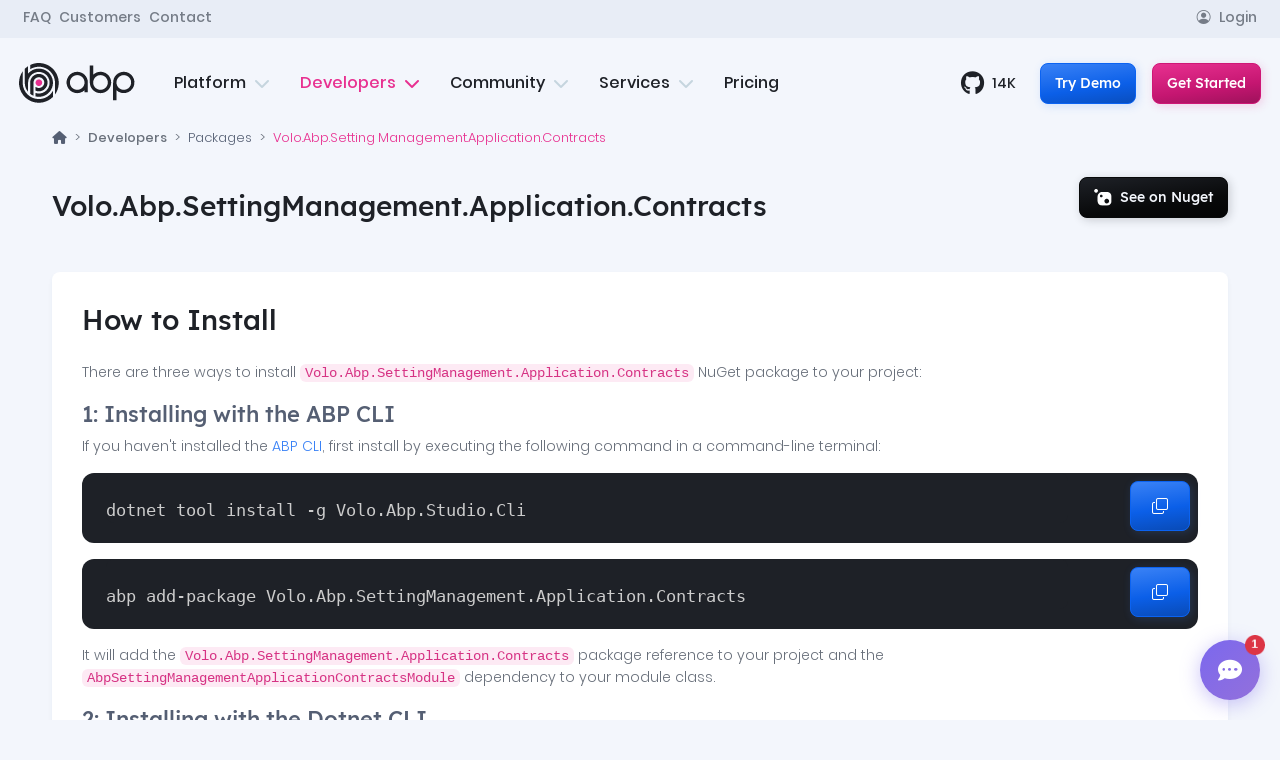

--- FILE ---
content_type: text/html; charset=utf-8
request_url: https://abp.io/package-detail/Volo.Abp.SettingManagement.Application.Contracts
body_size: 12132
content:
<!DOCTYPE html>
<html lang="en" dir="">
<head>
    <script>
	window.dataLayer = window.dataLayer || [];
	function gtag(){dataLayer.push(arguments);}
</script>
	<!-- Google Tag Manager -->
	<script>(function(w,d,s,l,i){w[l]=w[l]||[];w[l].push({'gtm.start':
	new Date().getTime(),event:'gtm.js'});var f=d.getElementsByTagName(s)[0],
	j=d.createElement(s),dl=l!='dataLayer'?'&l='+l:'';j.async=true;j.src=
	'https://www.googletagmanager.com/gtm.js?id='+i+dl;f.parentNode.insertBefore(j,f);
	})(window,document,'script','dataLayer','GTM-PWDK5T2');</script>
	<!-- End Google Tag Manager -->
	<script>
		var regions = [];

			regions.push('AT');
			regions.push('BE');
			regions.push('BG');
			regions.push('HR');
			regions.push('CY');
			regions.push('CZ');
			regions.push('DK');
			regions.push('EE');
			regions.push('FI');
			regions.push('FR');
			regions.push('DE');
			regions.push('GR');
			regions.push('HU');
			regions.push('IE');
			regions.push('IT');
			regions.push('LV');
			regions.push('LT');
			regions.push('LU');
			regions.push('MT');
			regions.push('NL');
			regions.push('PL');
			regions.push('PT');
			regions.push('RO');
			regions.push('SK');
			regions.push('SI');
			regions.push('ES');
			regions.push('SE');
			regions.push('EL');
			regions.push('GB');
			regions.push('IS');
			regions.push('NO');
			regions.push('CH');
			regions.push('LI');
			regions.push('TR');

		gtag('consent', 'default', {
			'ad_storage': 'denied',
			'analytics_storage': 'denied',
			'ad_user_data': 'denied',
			'ad_personalization': 'denied',
			'functionality_storage': 'denied',
			'personalization_storage': 'denied',
			'wait_for_update': 500,
			'region': regions
		});

		gtag('consent', 'default', {
			'ad_storage': 'granted',
			'analytics_storage': 'granted',
			'ad_user_data': 'granted',
			'ad_personalization': 'granted',
			'functionality_storage': 'granted',
			'personalization_storage': 'granted'
		});
	</script>
	<!-- Cookie Consent -->
	<script type="text/plain" data-category="performance">
        gtag('consent', 'update', {
            'analytics_storage': 'granted'
        });
    </script>
	<script type="text/plain" data-category="!performance">
        gtag('consent', 'update', {
            'analytics_storage': 'denied'
        });
    </script>
	<script type="text/plain" data-category="targeting">
        gtag('consent', 'update', {
            'ad_storage': 'granted',
			'ad_personalization': 'granted',
			'ad_user_data': 'granted'
        });
    </script>
	<script type="text/plain" data-category="!targeting">
        gtag('consent', 'update', {
            'ad_storage': 'denied',
			'ad_personalization': 'denied',
			'ad_user_data': 'denied'
        });
    </script>
	<script type="text/plain" data-category="functional">
		gtag('consent', 'update', {
			'functionality_storage': 'granted',
			'personalization_storage': 'granted'
		});
	</script>
	<script type="text/plain" data-category="!functional">
		gtag('consent', 'update', {
			'functionality_storage': 'denied',
			'personalization_storage': 'denied'
		});
	</script>
	<!-- End Cookie Consent -->
	<!-- Global site tag (gtag.js) - Google Ads: 978497108 -->
	<script async src="https://www.googletagmanager.com/gtag/js?id=AW-978497108"></script>
	<script>
	  gtag('js', new Date());

	  gtag('config', 'AW-978497108');
	</script>

    <link rel="dns-prefetch" href="https://abp.io" />
    <link rel="dns-prefetch" href="https://account.abp.io" />
    <link rel="dns-prefetch" href="https://fonts.googleapis.com">
    <link rel="dns-prefetch" href="https://fonts.gstatic.com">
    <link rel="preconnect" href="https://fonts.googleapis.com" crossorigin>
    <link rel="preconnect" href="https://fonts.gstatic.com" crossorigin>
    <link rel="preconnect" href="https://abp.io" crossorigin>
    <link rel="preconnect" href="https://account.abp.io" crossorigin>
    <meta property="og:title" content="Volo.Abp.SettingManagement.Application.Contracts - Package Details | ABP.IO">
    <meta property="og:description" content="Get detailed information about the Volo.Abp.SettingManagement.Application.Contracts package, including features and usage.">
    <title>Volo.Abp.SettingManagement.Application.Contracts - Package Details | ABP.IO</title>
    <meta name="description" content="Get detailed information about the Volo.Abp.SettingManagement.Application.Contracts package, including features and usage." />
    <meta property="og:url" content="https://abp.io/package-detail/Volo.Abp.SettingManagement.Application.Contracts">
    
    <link rel="stylesheet" href="/__bundles/AbpIo.Global.Base.382A426CDD165BC2AC081D2D40F9943A.css?_v=639046795351745233" />

    
    
    <style>
        /* Only for this page: add top padding to rendered browser terminals */
        .abp-browser { padding-top: 0px; }
    </style>

    <link href="https://fonts.googleapis.com/css?family=Aguafina+Script|Josefin+Sans:300,400,600,700&display=swap"
        rel="preload" as="style" abp-csp-style>
    
<meta charset="utf-8">
<meta name="viewport" content="width=device-width, initial-scale=1.0" />
<meta http-equiv="X-UA-Compatible" content="ie=edge" />
<meta name="msapplication-TileColor" content="#da532c" />
<meta name="theme-color" content="#ffffff" />
<meta property="og:image" content="https://abp.io/assets/png/abp-framework-image.png?v=20260122113052" />
<meta property="og:type" content="website">
<meta property="og:image:width" content="1200">
<meta property="og:image:height" content="630">

    <meta name="twitter:card" content="summary_large_image">
    <meta name="twitter:site" content="@abpframework">
    <meta name="twitter:title" content="Volo.Abp.SettingManagement.Application.Contracts - Package Details">
    <meta name="twitter:description" content="Get detailed information about the Volo.Abp.SettingManagement.Application.Contracts package, including features and usage.">
    <meta name="twitter:image:src" content="https://abp.io/assets/png/abp-framework-image.png?v=20260122113052">

    <meta property="og:url" content="https://abp.io/package-detail/Volo.Abp.SettingManagement.Application.Contracts" />

    <meta property="og:title" content="Volo.Abp.SettingManagement.Application.Contracts - Package Details" />

    <meta property="og:description" content="Get detailed information about the Volo.Abp.SettingManagement.Application.Contracts package, including features and usage." />
<link rel="apple-touch-icon" sizes="144x144" href="/assets/favicon.ico/apple-touch-icon.png">
<link rel="icon" type="image/png" sizes="32x32" href="/assets/favicon.ico/favicon-32x32.png">
<link rel="icon" type="image/png" sizes="16x16" href="/assets/favicon.ico/favicon-16x16.png">
<link rel="mask-icon" href="/assets/favicon.ico/safari-pinned-tab.svg" color="#5bbad5">


<link rel="icon" type="image/png" sizes="16x16" media="(prefers-color-scheme: dark)" href="/assets/favicon.ico/16x16/light-favicon.png">
<link rel="icon" type="image/png" sizes="16x16" media="(prefers-color-scheme: light)" href="/assets/favicon.ico/16x16/dark-favicon.png">

<link rel="icon" type="image/png" sizes="32x32" media="(prefers-color-scheme: dark)" href="/assets/favicon.ico/32x32/light-favicon.png">
<link rel="icon" type="image/png" sizes="32x32" media="(prefers-color-scheme: light)" href="/assets/favicon.ico/32x32/dark-favicon.png">

<link rel="icon" type="image/png" sizes="144x144" media="(prefers-color-scheme: dark)" href="/assets/favicon.ico/144x144/light-favicon.png">
<link rel="icon" type="image/png" sizes="144x144" media="(prefers-color-scheme: light)" href="/assets/favicon.ico/144x144/dark-favicon.png">

<link rel="apple-touch-icon" sizes="144x144" media="(prefers-color-scheme: dark)" href="/assets/favicon.ico/144x144/light-favicon.png">
<link rel="apple-touch-icon" sizes="144x144" media="(prefers-color-scheme: light)" href="/assets/favicon.ico/144x144/dark-favicon.png">
<link rel="stylesheet" href="/campaign/global-resources/style" />
</head>

<body class="">  
    <div class="hero-background">
        <div class="hero-bg-dark"></div>
        <div class="hero-circle circle-1"></div>
        <div class="hero-circle circle-2"></div>
        <div class="hero-circle circle-3"></div>
        <div class="hero-circle circle-4"></div>
        <div class="hero-bg-bubble bb-primary"></div>
        <div class="hero-bg-bubble bb-info"></div>
        <div class="hero-bg-color"></div>    
    </div>


    <!-- Google Tag Manager (noscript) -->
<noscript><iframe src="https://www.googletagmanager.com/ns.html?id=GTM-PWDK5T2"
height="0" width="0" style="display:none;visibility:hidden"></iframe></noscript>
<!-- End Google Tag Manager (noscript) -->

    <div class="abp-widget-wrapper" data-widget-name="Header">


<input type="hidden" value="%2Fpackage-detail%2FVolo.Abp.SettingManagement.Application.Contracts" id="login-return-url" />


<header class="">
    <div class="abp-widget-wrapper" data-widget-name="CampaignBanner"></div>
    <div class="abp-widget-wrapper" data-widget-name="TrainingBanner" data-widget-auto-init="true"></div>
	
    <div class="header-top forDesktop">
        <div class="container">  
            <ul class="header-top-links d-flex gap-4 align-items-center">

                    <li>
                        <a href="/faq" data-menu-click>FAQ</a>
                    </li>
                    <li>
                        <a href="/customers" data-menu-click>Customers</a>
                    </li>

                <li>
                    <a href="/contact" data-menu-click>Contact</a>
                </li>

                    <li class="ms-auto">
                        <a href="/Account/Login?returnUrl=%2Fpackage-detail%2FVolo.Abp.SettingManagement.Application.Contracts">
                            <i class="bi bi-person-circle me-2" aria-hidden="true"></i>Login
                        </a>
                    </li>

            </ul> 
        </div>
    </div>

    <div class="header-bottom">
        <div class="container h-100" id="mega-container">
            <div class="row h-100 position-relative">
                <div class="col-6 col-lg-auto flex-align-center">
                        <div class="logo-container">
                            <a href="/">
                                <img src="/assets/platform/img/logos/logo-abp-light.svg" class="logo-abp-light" alt="ABP Logo">
                                <img src="/assets/platform/img/logos/logo-abp-dark.svg" class="logo-abp-dark" alt="ABP Logo">
                            </a>
                        </div>
                </div>
                <div class="col flex-center forDesktop" id="forDesktop">
                    <div class="cd-morph-dropdown">
                        <nav class="main-nav">
                            <ul>
                                <li class="has-dropdown platform " data-content="menu-platform">
                                    <button>Platform
                                        <i class="fa fa-chevron-down" aria-hidden="true"></i>
                                    </button>
                                </li>
                                <li class="has-dropdown developers current" data-content="menu-developers">
                                    <button>Developers
                                        <i class="fa fa-chevron-down" aria-hidden="true"></i>
                                    </button>
                                </li>
                                 <li class="has-dropdown community " data-content="menu-community">
                                    <button>Community
                                        <i class="fa fa-chevron-down" aria-hidden="true"></i>
                                    </button>
                                </li>
                                <li class="has-dropdown services " data-content="menu-services">
                                    <button>Services
                                        <i class="fa fa-chevron-down" aria-hidden="true"></i>
                                    </button>
                                </li>
                                <li class="">
                                    <a href="/pricing">Pricing </a>
                                </li> 
                            </ul>
                        </nav>

                        <div class="morph-dropdown-wrapper">
                            <div class="dropdown-list">
                                <span class="menu-triangle"></span>

                                <div class="list-container">
                                    <div id="menu-platform" class="dropdown platform">
                                        <div class="container">
                                            <div class="row">
                                                <div class="col left-menu">
                                                    <div class="row">
                                                        <div class="col-md-4">  
                                                            <div class="mb-4">
                                                                <h5>Framework</h5>
                                                                <ul>
                                                                    <li>
                                                                        <a href="/architecture">
                                                                            <div class="vector-container"> 
                                                                                <img src="/assets/platform/img/mega-menu/architecture-new.svg" class="hover-vector" alt="Architecture icon">
                                                                            </div>
                                                                            Architecture
                                                                        </a>
                                                                    </li>
                                                                    <li>
                                                                        <a href="/framework">
                                                                            <div class="vector-container">
                                                                                <img src="/assets/platform/img/mega-menu/features.svg" class="hover-vector" alt="features icon">
                                                                            </div>
                                                                            Features
                                                                        </a>
                                                                    </li>
                                                                    <li>
                                                                        <a href="https://github.com/abpframework/abp" target="_blank">
                                                                            <div class="vector-container">
                                                                                <img src="/assets/platform/img/mega-menu/github.svg" class="hover-vector" alt="github icon">
                                                                            </div>
                                                                            Source Code <i class="fa-solid fa-arrow-up-right-from-square ms-2 text-muted opacity-50"></i>
                                                                        </a>
                                                                    </li>
                                                                </ul>
                                                            </div>
                                                            <div>
                                                                <h5><a href="/tools">Tools <i class="fa fa-arrow-right ms-1" aria-hidden="true"></i></a></h5>
                                                                <ul>
                                                                    <li>
                                                                        <a href="/studio">
                                                                            <div class="vector-container"> 
                                                                                <img src="/assets/platform/img/mega-menu/abp-studio.svg" class="hover-vector" alt="ABP Studio icon">
                                                                            </div>
                                                                            ABP Studio
                                                                        </a>
                                                                    </li>
                                                                    <li>
                                                                        <a href="/suite">
                                                                            <div class="vector-container"> 
                                                                                <img src="/assets/platform/img/mega-menu/abp-suite.svg" class="hover-vector" alt="ABP Suite icon">
                                                                            </div>
                                                                            ABP Suite
                                                                        </a>
                                                                    </li>
                                                                    <li>
                                                                        <a href="/cli">
                                                                            <div class="vector-container"> 
                                                                                <img src="/assets/platform/img/mega-menu/cli.svg" class="hover-vector" alt="ABP CLI icon">
                                                                            </div>
                                                                            ABP CLI
                                                                        </a>
                                                                    </li>
                                                                </ul>
                                                            </div>
                                                        </div>
                                                        <div class="col-md-4">
                                                            <div class="mb-4">
                                                                <h5><a href="/startup-templates">Startup Templates <i class="fa fa-arrow-right ms-1" aria-hidden="true"></i></a></h5>
                                                                <ul>
                                                                    <li>
                                                                        <a href="/startup-templates/simple-monolith">
                                                                            <div class="vector-container">
                                                                                <img src="/assets/platform/img/mega-menu/modular.svg" class="hover-vector" alt="simple monolith icon">
                                                                            </div>
                                                                            Simple Monolith
                                                                        </a>
                                                                    </li>
                                                                    <li>
                                                                        <a href="/startup-templates/layered-monolith">
                                                                            <div class="vector-container">
                                                                                <img src="/assets/platform/img/mega-menu/ddd.svg" class="hover-vector" alt="module monolith icon">
                                                                            </div>
                                                                            Layered Monolith
                                                                        </a>
                                                                    </li>
                                                                    <li>
                                                                        <a href="/startup-templates/modular-monolith">
                                                                            <div class="vector-container">
                                                                                <img src="/assets/platform/img/mega-menu/layered-monolith.svg" class="hover-vector" alt="module monolith icon">
                                                                            </div>
                                                                            Modular Monolith
                                                                        </a>
                                                                    </li>
                                                                    <li>
                                                                        <a href="/startup-templates/microservice">
                                                                            <div class="vector-container"> 
                                                                                <img src="/assets/platform/img/mega-menu/microservice.svg" class="hover-vector" alt="microservice icon">
                                                                            </div>
                                                                            Microservice
                                                                        </a>

                                                                    </li>
                                                                </ul>
                                                            </div>
                                                            <div class="mb-4">
                                                                <h5><a href="/themes">UI Themes <i class="fa fa-arrow-right ms-1" aria-hidden="true"></i></a></h5>
                                                                <ul>
                                                                    <li>
                                                                        <a href="/themes">
                                                                            <div class="vector-container"> 
                                                                                <img src="/assets/platform/img/mega-menu/leptonX.svg" class="hover-vector" alt="leptonx theme icon">
                                                                            </div>
                                                                            LeptonX Theme
                                                                        </a>
                                                                    </li>
                                                                    <li>
                                                                        <a href="/themes#basic-theme">
                                                                            <div class="vector-container"> 
                                                                                <img src="/assets/platform/img/mega-menu/basic-theme.svg" class="hover-vector" alt="basic theme icon">
                                                                            </div>
                                                                            Basic Theme
                                                                        </a>
                                                                    </li>
                                                                </ul>
                                                            </div>
                                                            <div>
                                                                <h5><a href="/mobile">Mobile <i class="fa fa-arrow-right ms-1" aria-hidden="true"></i></a></h5>
                                                                <ul>
                                                                    <li>
                                                                        <a href="/mobile">
                                                                            <div class="vector-container"> 
                                                                                <img src="/assets/platform/img/mega-menu/dotnet.svg" class="hover-vector">
                                                                            </div>
                                                                            MAUI
                                                                        </a>
                                                                    </li>
                                                                    <li>
                                                                        <a href="/mobile">
                                                                            <div class="vector-container"> 
                                                                                <img src="/assets/platform/img/mega-menu/react-native.svg" class="hover-vector" alt="React Native icon">
                                                                            </div>
                                                                            React Native
                                                                        </a>
                                                                    </li>
                                                                </ul>
                                                            </div>
                                                        </div>
                                                        <div class="col-md-4">
                                                            <div>
                                                                <h5><a href="/modules">Modules <i class="fa fa-arrow-right ms-1" aria-hidden="true"></i></a></h5>
                                                                <ul>
                                                                    <li>
                                                                        <a href="/modules/identity-pro">
                                                                            <div class="vector-container"> 
                                                                                <img src="/assets/platform/img/mega-menu/identity.svg" alt="Identity Pro icon"
                                                                                    class="hover-vector">
                                                                            </div>
                                                                            Identity
                                                                        </a>
                                                                    </li> 
                                                                    <li>
                                                                        <a href="/modules/cms-kit-pro">
                                                                            <div class="vector-container"> 
                                                                                <img src="/assets/platform/img/mega-menu/cms-kit.svg" alt="Cms-kit icon"
                                                                                    class="hover-vector">
                                                                            </div>
                                                                            CMS Kit
                                                                        </a>
                                                                    </li>
                                                                    <li>
                                                                        <a href="/modules/audit-logging-ui">
                                                                            <div class="vector-container"> 
                                                                                <img src="/assets/platform/img/mega-menu/audit-logging.svg" alt="Audit Logging icon"
                                                                                    class="hover-vector">
                                                                            </div>
                                                                            Audit Logging
                                                                        </a>
                                                                    </li>
                                                                    <li>
                                                                        <a href="/modules/account-pro">
                                                                            <div class="vector-container"> 
                                                                                <img src="/assets/platform/img/mega-menu/account.svg" alt="Account Pro icon"
                                                                                    class="hover-vector">
                                                                            </div>
                                                                            Account
                                                                        </a>
                                                                    </li>
                                                                    <li>
                                                                        <a href="/modules/saas">
                                                                            <div class="vector-container"> 
                                                                                <img src="/assets/platform/img/mega-menu/saas.svg" alt="Saas icon"
                                                                                    class="hover-vector">
                                                                            </div>
                                                                            SaaS
                                                                        </a>
                                                                    </li> 
                                                                    <li>
                                                                        <a href="/modules/file-management">
                                                                            <div class="vector-container"> 
                                                                                <img src="/assets/platform/img/mega-menu/file-management.svg" alt="File Management icon"
                                                                                    class="hover-vector">
                                                                            </div>
                                                                            File Management
                                                                        </a>
                                                                    </li>
                                                                    <li>
                                                                        <a href="/modules/chat">
                                                                            <div class="vector-container"> 
                                                                                <img src="/assets/platform/img/mega-menu/chat.svg" alt="Chat icon"
                                                                                    class="hover-vector">
                                                                            </div>
                                                                            Chat
                                                                        </a>
                                                                    </li>
                                                                    <li>
                                                                        <a href="/modules/language-management">
                                                                            <div class="vector-container"> 
                                                                                <img src="/assets/platform/img/mega-menu/language-management.svg" alt="Language Management icon"
                                                                                    class="hover-vector">
                                                                            </div>
                                                                            Language Management
                                                                        </a>
                                                                    </li>
                                                                    <li>
                                                                        <a href="/modules/payment">
                                                                            <div class="vector-container"> 
                                                                                <img src="/assets/platform/img/mega-menu/payment.svg" alt="Payment icon"
                                                                                    class="hover-vector">
                                                                            </div>
                                                                            Payment
                                                                        </a>
                                                                    </li> 
                                                                    <li>
                                                                        <a href="/modules">
                                                                            <div class="vector-container"> 
                                                                                <img src="/assets/platform/img/mega-menu/more.svg" alt="See all icon"
                                                                                    class="hover-vector"> 
                                                                            </div>
                                                                            See All Modules
                                                                        </a>
                                                                    </li> 
                                                                </ul>
                                                            </div>
                                                        </div>
                                                    </div>
                                                </div>
                                                <div class="col-auto right-menu">
                                                    <div class="">
                                                        <div class="menu-blob bg-primary"></div>
                                                        <h5>More</h5>
                                                        <ul class="z-1">
                                                            <li>
                                                                <a href="/why-choose-abp">
                                                                    <div class="vector-container"> 
                                                                        <img src="/assets/platform/img/mega-menu/why.svg" class="hover-vector">
                                                                    </div>
                                                                     Why Choose ABP?
                                                                </a>
                                                            </li>
                                                            <li>
                                                                <a href="/who-is-abp-for">
                                                                    <div class="vector-container"> 
                                                                        <img src="/assets/platform/img/mega-menu/who.svg" class="hover-vector">
                                                                    </div>
                                                                    Who Is ABP For?
                                                                </a>
                                                            </li>
                                                            <li>
                                                                <a href="/how-it-works">
                                                                    <div class="vector-container"> 
                                                                        <img src="/assets/platform/img/mega-menu/how.svg" class="hover-vector">
                                                                    </div>
                                                                    How It Works?
                                                                </a>
                                                            </li>
                                                            <li>
                                                                <a href="/return-on-investment">
                                                                   <div class="vector-container"> 
                                                                        <img src="/assets/platform/img/mega-menu/roi.svg" class="hover-vector">
                                                                    </div>
                                                                    Return on Investment
                                                                </a>
                                                            </li>
                                                            <li>
                                                                <a href="/testimonials">
                                                                      <div class="vector-container"> 
                                                                        <img src="/assets/platform/img/mega-menu/testimonials.svg" class="hover-vector">
                                                                    </div>
                                                                    Testimonials
                                                                </a>
                                                            </li>
                                                            <li>
                                                                <a href="/faq">
                                                                     <div class="vector-container"> 
                                                                        <img src="/assets/platform/img/mega-menu/faq.svg" class="hover-vector">
                                                                    </div>
                                                                    FAQ
                                                                </a>
                                                            </li>
                                                        </ul>
                                                    </div>

                                                </div>
                                            </div>
                                          <div class="menu-bottom d-flex justify-content-center w-100 gap-5">
                                                <a href="/demo" class="fw-semibold text-info "><i class="fa fa-desktop me-2" aria-hidden="true"></i> Try Demo </a>
                                                <a href="/get-started" class="fw-semibold text-primary"> <i class="fa fa-arrow-right me-2"></i> Get Started</a>
                                                <a href="/contact" class="fw-semibold text-secondary"> <i class="fa fa-comment me-2"aria-hidden="true"></i> Contact</a>
                                            </div>
                                        </div>
                                    </div>
                                    <div id="menu-services" class="dropdown services">
                                        <div class="container">
                                            <div class="row">
                                                <div class="col left-menu">
                                                    <div>
                                                        <ul>
                                                            <li>
                                                                <a href="/trainings">
                                                                    <div class="vector-container"> 
                                                                        <img src="/assets/platform/img/mega-menu/training.svg" class="hover-vector" alt="Training icon">
                                                                    </div>
                                                                    Trainings
                                                                </a>
                                                            </li> 
                                                            <li>
                                                                <a href="/bootcamp">
                                                                    <div class="vector-container"> 
                                                                        <img src="/assets/platform/img/mega-menu/bootcamp.svg" class="hover-vector" alt="Training icon">
                                                                    </div>
                                                                    ABP Bootcamp
                                                                </a>
                                                            </li> 
                                                            <li>
                                                                <a href="/webinars/discover-abp-platform" class="text-nowrap">
                                                                    <div class="vector-container"> 
                                                                        <img src="/assets/platform/img/discover-abp.svg" class="hover-vector" alt="Training icon">
                                                                    </div>
                                                                    ABP Live Webinar <span class="badge bg-primary ms-1 small">New</span>
                                                                </a>
                                                            </li> 
                                                            <li>
                                                                <a href="/services/custom-project-development">
                                                                    <div class="vector-container"> 
                                                                        <img src="/assets/platform/img/mega-menu/new-app.svg" class="hover-vector" alt="Custom Project Development icon">
                                                                    </div>
                                                                    Custom Project Development
                                                                </a>
                                                            </li>
                                                            <li>
                                                                <a href="/services/porting-existing-projects">
                                                                    <div class="vector-container"> 
                                                                        <img src="/assets/platform/img/mega-menu/porting-existing.svg" class="hover-vector" alt="Porting Existing Applications icon">
                                                                    </div>
                                                                    Porting Existing Projects
                                                                </a>
                                                            </li>
                                                              <li>
                                                                <a href="/services/live-support">
                                                                    <div class="vector-container"> 
                                                                        <img src="/assets/platform/img/mega-menu/support.svg" class="hover-vector" alt="Training icon">
                                                                    </div>
                                                                    Live Support
                                                                </a>
                                                            </li> 
                                                        </ul>
                                                    </div>
                                                </div>
                                                <div class="col-auto right-menu">
                                                    <div>
                                                        <div class="menu-blob bg-secondary"></div>
                                                        <h5>More</h5>
                                                        <ul class="z-1">
                                                            <li>
                                                                <a href="/services">
                                                                    <div class="vector-container"> 
                                                                        <img src="/assets/platform/img/mega-menu/customizing.svg" class="hover-vector">
                                                                    </div>
                                                                    See All Services
                                                                </a>
                                                            </li> 
                                                        </ul>
                                                    </div>

                                                </div>
                                            </div>
                                             <div class="menu-bottom d-flex justify-content-center w-100 gap-5">
                                                <a href="/demo" class="fw-semibold text-info "><i class="fa fa-desktop me-2" aria-hidden="true"></i> Try Demo </a>
                                                <a href="/get-started" class="fw-semibold text-primary"> <i class="fa fa-arrow-right me-2"></i> Get Started</a>
                                                <a href="/contact" class="fw-semibold text-secondary"> <i class="fa fa-comment me-2"aria-hidden="true"></i> Contact</a>
                                            </div>
                                        </div>
                                    </div>
                                    <div id="menu-community" class="dropdown community">
                                        <div class="container">
                                            <div class="row">
                                                <div class="col left-menu">
                                                    <div>
                                                        <ul>
                                                            <li>
                                                                <a href="/community">
                                                                    <div class="vector-container"> 
                                                                        <img src="/assets/platform/img/mega-menu/community-home.svg" class="hover-vector" alt="Community Home icon">
                                                                    </div>
                                                                    Home
                                                                </a>
                                                            </li>
                                                              <li>
                                                                <a href="/community/announcements">
                                                                    <div class="vector-container"> 
                                                                        <img src="/assets/platform/img/mega-menu/announcements.svg" class="hover-vector" alt="Event icon">
                                                                    </div>
                                                                    Announcements
                                                                </a>
                                                            </li>
                                                            <li>
                                                                <a href="/community/events">
                                                                    <div class="vector-container"> 
                                                                        <img src="/assets/platform/img/mega-menu/events.svg" class="hover-vector" alt="Event icon">
                                                                    </div>
                                                                    Events
                                                                </a>
                                                            </li>
                                                            <li>
                                                                <a href="/community/articles">
                                                                    <div class="vector-container"> 
                                                                        <img src="/assets/platform/img/mega-menu/article.svg" class="hover-vector" alt="Article icon">
                                                                    </div>
                                                                    Articles
                                                                </a>
                                                            </li>
                                                            <li>
                                                                <a href="/community/videos">
                                                                    <div class="vector-container"> 
                                                                        <img src="/assets/platform/img/mega-menu/video.svg" class="hover-vector" alt="Video icon">
                                                                    </div>
                                                                    Videos
                                                                </a>
                                                            </li>
                                                            <li>
                                                                <a href="/community/raffles">
                                                                    <div class="vector-container"> 
                                                                        <img src="/assets/platform/img/mega-menu/raffle.svg" class="hover-vector" alt="Raffle icon">
                                                                    </div>
                                                                    Raffles
                                                                </a>
                                                            </li>
                                                            <li>
                                                                <a href="/community/discord">
                                                                    <div class="vector-container"> 
                                                                        <img src="/assets/platform/img/mega-menu/discord.svg" class="hover-vector" alt="Discord icon">
                                                                    </div>
                                                                    Discord Server
                                                                </a>
                                                            </li>
                                                        </ul>
                                                    </div>
                                                </div>
                                               <div class="col-auto right-menu">
                                                    <div>
                                                        <div class="menu-blob bg-primary"></div>
                                                        <h5>More</h5>
                                                        <ul class="z-1">
                                                            <li>
                                                                <a href="/community/contributors">
                                                                     <div class="vector-container"> 
                                                                        <img src="/assets/platform/img/mega-menu/contributors-2.svg" class="hover-vector"> 
                                                                    </div>
                                                                    Top Contributors
                                                                </a>
                                                            </li> 
                                                            <li>
                                                                <a href="/contributor-program">
                                                                   <div class="vector-container"> 
                                                                        <img src="/assets/platform/img/mega-menu/certificate-2.svg" class="hover-vector">
                                                                    </div>
                                                                     Contributor Program
                                                                </a>
                                                            </li> 
                                                              <li>
                                                                <a href="/community/posts/create">
                                                                   <div class="vector-container"> 
                                                                        <img src="/assets/platform/img/mega-menu/submit-post.svg" class="hover-vector">
                                                                    </div>
                                                                     Submit Your Post
                                                                </a>
                                                            </li> 
                                                        </ul>
                                                    </div>

                                                </div>
                                            </div>
                                             <div class="menu-bottom d-flex justify-content-center w-100 gap-5">
                                                <a href="/demo" class="fw-semibold text-info "><i class="fa fa-desktop me-2" aria-hidden="true"></i> Try Demo </a>
                                                <a href="/get-started" class="fw-semibold text-primary"> <i class="fa fa-arrow-right me-2"></i> Get Started</a>
                                                <a href="/contact" class="fw-semibold text-secondary"> <i class="fa fa-comment me-2"aria-hidden="true"></i> Contact</a>
                                            </div>
                                        </div>
                                    </div>
                                    <div id="menu-developers" class="dropdown developers">
                                        <div class="container">
                                            <div class="row">
                                                <div class="col left-menu">
                                                    <ul>
                                                        <li>
                                                            <a href="https://abp.io/docs/latest/">
                                                                <div class="vector-container">  
                                                                    <img src="/assets/platform/img/mega-menu/docs.svg" alt="Documentation icon"
                                                                        class="hover-vector">
                                                                </div>
                                                                Documentation
                                                            </a>
                                                        </li>
                                                            <li>
                                                            <a href="/video-courses/essentials">
                                                                <div class="vector-container">  
                                                                    <img src="/assets/platform/img/mega-menu/essential-videos.svg" alt="Essential Videos icon"
                                                                        class="hover-vector">
                                                                </div>
                                                                Essential Videos
                                                            </a>
                                                        </li>
                                                        <li>
                                                            <a href="/support/questions">
                                                                <div class="vector-container"> 
                                                                    <img src="/assets/platform/img/mega-menu/support.svg" alt="Support icon"
                                                                        class="hover-vector">
                                                                </div>
                                                                Support
                                                            </a>
                                                        </li>
                                                        <li>
                                                            <a href="/books">
                                                                <div class="vector-container"> 
                                                                    <img src="/assets/platform/img/mega-menu/books.svg" alt="Books icon"
                                                                        class="hover-vector">
                                                                </div>
                                                                Books
                                                            </a>
                                                        </li> 
                                                        <li>
                                                            <a href="https://abp.io/docs/latest/release-info/road-map">
                                                                <div class="vector-container"> 
                                                                    <img src="/assets/platform/img/mega-menu/road-map.svg" alt="Road Map icon"
                                                                        class="hover-vector">
                                                                </div>
                                                                Road Map
                                                            </a>
                                                        </li>
                                                        <li>
                                                            <a href="https://abp.io/docs/latest/release-info/release-notes" >
                                                                <div class="vector-container"> 
                                                                    <img src="/assets/platform/img/mega-menu/release.svg" alt="Release Notes icon"
                                                                        class="hover-vector">
                                                                </div>
                                                                Release Notes
                                                            </a>
                                                        </li>
                                                        <li>
                                                            <a href="https://abp.io/docs/latest/samples">
                                                                <div class="vector-container"> 
                                                                    <img src="/assets/platform/img/mega-menu/samples.svg" alt="Samples icon"
                                                                        class="hover-vector">
                                                                </div>
                                                                Samples
                                                            </a>
                                                        </li>
                                                        <li>
                                                            <a href="/packages">
                                                                <div class="vector-container"> 
                                                                    <img src="/assets/platform/img/mega-menu/packages.svg" alt="Packages icon"
                                                                        class="hover-vector">
                                                                </div>
                                                                Packages
                                                            </a>
                                                        </li>
                                                    </ul>
                                                </div>
                                                <div class="col-auto right-menu">
                                                    <div class="">
                                                        <div class="menu-blob bg-primary"></div>
                                                        <h5>More</h5>
                                                        <ul class="z-1">
                                                            <li>
                                                                <a href="/why-choose-abp">
                                                                    <div class="vector-container"> 
                                                                        <img src="/assets/platform/img/mega-menu/why.svg" class="hover-vector">
                                                                    </div>
                                                                     Why Choose ABP?
                                                                </a>
                                                            </li>
                                                            <li>
                                                                <a href="/how-it-works">
                                                                    <div class="vector-container"> 
                                                                        <img src="/assets/platform/img/mega-menu/how.svg" class="hover-vector">
                                                                    </div>
                                                                    How It Works?
                                                                </a>
                                                            </li>
                                                            <li>
                                                                <a href="/return-on-investment">
                                                                   <div class="vector-container"> 
                                                                        <img src="/assets/platform/img/mega-menu/roi.svg" class="hover-vector">
                                                                    </div>
                                                                    Return on Investment
                                                                </a>
                                                            </li>
                                                            <li>
                                                                <a href="/customers/success-stories">
                                                                    <div class="vector-container">
                                                                        <img src="/assets/platform/img/mega-menu/customer.svg" class="hover-vector">
                                                                    </div>
                                                                    Customers
                                                                </a>
                                                            </li>
                                                            <li>
                                                                <a href="/testimonials">
                                                                      <div class="vector-container"> 
                                                                        <img src="/assets/platform/img/mega-menu/testimonials.svg" class="hover-vector">
                                                                    </div>
                                                                    Testimonials
                                                                </a>
                                                            </li>
                                                            <li>
                                                                <a href="/faq">
                                                                     <div class="vector-container"> 
                                                                        <img src="/assets/platform/img/mega-menu/faq.svg" class="hover-vector">
                                                                    </div>
                                                                    FAQ
                                                                </a>
                                                            </li>
                                                        </ul>
                                                    </div>

                                                </div>
                                            </div>
                                             <div class="menu-bottom d-flex justify-content-center w-100 gap-5">
                                                <a href="/demo" class="fw-semibold text-info "><i class="fa fa-desktop me-2" aria-hidden="true"></i> Try Demo </a>
                                                <a href="/get-started" class="fw-semibold text-primary"> <i class="fa fa-arrow-right me-2"></i> Get Started</a>
                                                <a href="/contact" class="fw-semibold text-secondary"> <i class="fa fa-comment me-2"aria-hidden="true"></i> Contact</a>
                                            </div>
                                        </div>
                                    </div>
                                    
                                </div>
                                <div class="bg-layer" aria-hidden="true"></div>
                            </div>
                        </div>
                    </div>

                </div>
                <div class="col-auto flex-align-center justify-content-end forDesktop">
                    <a href="https://github.com/abpframework/abp" target="_blank" class="flex-align-center githubLink" data-icon-click="github"><i class="fa fa-github fs-4 me-2" aria-hidden="true"></i>14K</a>
                    <a href="/demo" class="btn btn-sm btn-info ms-3 ms-xl-4">Try Demo</a>
                    <a href="/get-started" class="btn btn-sm btn-primary ms-2 ms-xl-3" data-icon-click="get started"> 
                         Get Started
                    </a> 
                </div>
                <div class="col-6 flex-align-center justify-content-end forMobile">
                    <a href="javascript:;" class="js-nav-toggle">
                        <i class="fa fa-bars fs-1" aria-hidden="true"></i>
                    </a>
                </div>
            </div>
        </div>

    </div>

    <div class="nav-wrapper">
        <nav role="navigation" id="hamburger-menu">
            <div class="nav-toggle">
                <a href="/" class="nav-logo z-1"><img src="/assets/platform/img/logos/logo-abp-dark.svg" alt="ABP Logo"></a>
                <span class="nav-back">
                    <i class="fa fa-chevron-left fs-2 me-2" aria-hidden="true"></i>
                    Back
                </span>
                <span class="nav-close"><i class="fa fa-times  fs-1" aria-hidden="true"></i></span>
            </div> 
            <ul>
                <li><a href="/" class="nav-text"> Home </a></li>
                <li class=" has-dropdown">
                    <button class="nav-text border-0"> Platform </button>
                    <button class="nav-icon border-0">
                        <i class="fa fa-chevron-right text-sub-title" aria-hidden="true"></i>
                    </button>
                    <ul>
                        <li class="navTitle"> <span>FRAMEWORK </span></li>
                        <li><a href="/architecture">Architecture </a></li>
                        <li><a href="/framework">Features </a></li>
                        <li><a href="https://github.com/abpframework/abp" target="_blank">Source Code <i class="fa-solid fa-arrow-up-right-from-square ms-2 text-muted opacity-50"></i></a></li> 
                        <li class="navTitle mt-3"><span> STARTUP TEMPLATES </span></li> 
                        <li><a href="/startup-templates"> Startup Templates </a></li>
                        <li><a href="/startup-templates/microservice"> Microservice </a></li>
                        <li><a href="/startup-templates/simple-monolith"> Simple Monolith </a></li>
                        <li><a href="/startup-templates/layered-monolith"> Layered Monolith </a></li> 
                        <li><a href="/startup-templates/modular-monolith"> Modular Monolith </a></li> 
                        <li class="navTitle mt-3"><span> MODULES </span></li> 
                        <li><a href="/modules" class="">All Modules</a></li>
                        <li><a href="/modules/identity-pro"> Identity </a></li> 
                        <li><a href="/modules/cms-kit-pro"> CMS Kit </a></li>
                        <li><a href="/modules/audit-logging-ui"> Audit Logging </a></li>
                        <li><a href="/modules/account-pro"> Account </a></li>
                        <li><a href="/modules/blogging"> Blogging </a></li>
                        <li><a href="/modules/file-management"> File Management </a></li>
                        <li><a href="/modules/chat"> Chat </a></li>
                        <li><a href="/modules/language-management"> Language Management</a></li>
                        <li><a href="/modules/payment"> Payment </a></li> 
                        <li class="navTitle mt-3"><span> UI THEMES</span></li>
                        <li><a href="/themes"> LeptonX Theme </a></li>
                        <li><a href="/themes#basic-theme"> Basic Theme </a></li> 
                        <li class="navTitle mt-3"><span> MOBILE</span></li>
                        <li><a href="/mobile"> MAUI </a></li>
                        <li><a href="/mobile"> React Native</a></li>
                        <li class="navTitle mt-3"><span> TOOLS</span></li>
                        <li><a href="/tools">Tools</a></li>
                        <li><a href="/studio"> ABP Studio </a></li>
                        <li><a href="/suite"> ABP Suite </a></li>
                        <li><a href="/cli"> ABP CLI </a></li> 
                    </ul>
                </li>
                <li class="has-dropdown current">
                    <button class="nav-text border-0"> Developers </button>
                    <button class="nav-icon border-0">
                        <i class="fa fa-chevron-right text-sub-title" aria-hidden="true"></i>
                    </button>
                    <ul>
                        <li class="navTitle"> <span>DEVELOPERS </span></li>
                        <li><a href="https://abp.io/docs/latest/"> Documentation </a></li>
                        <li><a href="/video-courses/essentials"> Essential Videos </a></li>
                        <li><a href="/support/questions"> Support </a></li>
                        <li><a href="/books"> Books </a></li>
                        <li><a href="https://abp.io/docs/latest/release-info/road-map"> Road Map </a></li>
                        <li><a href="https://abp.io/docs/latest/release-info/release-notes"> Release Notes </a></li>
                        <li><a href="https://abp.io/docs/latest/samples"> Samples </a></li>
                        <li><a href="/packages"> Packages </a></li>
                    </ul>
                </li>
                 <li class="has-dropdown ">
                    <a href="/community" class="nav-text"> Community </a>
                    <button class="nav-icon border-0">
                        <i class="fa fa-chevron-right text-sub-title" aria-hidden="true"></i>
                    </button>
                    <ul>
                        <li class="navTitle"> <span>COMMUNITY </span></li>
                        <li><a href="/community"> Home </a></li>
                        <li><a href="/community/announcements"> Announcements </a></li>
                        <li><a href="/community/events"> Events </a></li>
                        <li><a href="/community/articles"> Articles </a></li>
                        <li><a href="/community/videos"> Videos </a></li>
                        <li><a href="/community/raffles"> Raffles </a></li>
                        <li><a href="/community/discord"> Discord Server </a></li>
                        <li><a href="/community/contributors"> Top Contributors</a></li>
                        <li><a href="/contributor-program">Contributor Program</a></li>
                        <li class="d-flex"><a href="/community/posts/create" class=""><i class="fa fa-arrow-right me-2" aria-hidden="true"></i> Submit Your Post  </a> </li>
                    </ul>
                </li>
                <li class="has-dropdown ">
                    <button class="nav-text border-0"> Services </button>
                    <button class="nav-icon border-0">
                        <i class="fa fa-chevron-right text-sub-title" aria-hidden="true"></i>
                    </button>
                    <ul>
                        <li class="navTitle"> <span>SERVICES </span></li>
                        <li><a href="/services"> All Services </a></li>
                        <li><a href="/trainings"> Trainings </a></li>
                        <li><a href="/bootcamp"> ABP Bootcamp </a></li>
                        <li><a href="/webinars/discover-abp-platform"> ABP Live Webinar <span class="badge bg-primary ms-2 small">New</span></a></li>
                        <li><a href="/services/custom-project-development"> Custom Project Development </a></li>
                        <li><a href="/services/porting-existing-projects"> Porting Existing Applications </a></li>
                        <li><a href="/services/live-support"> Live Support </a></li>
                        <li><a href="/contact"> Contact </a></li>
                    </ul>
                </li>
                <li class=""><a href="/pricing" class=""> Pricing </a></li>
                <li class="sub-link-style sub-link-first">  
                    <a href="/get-started" class="text-primary" data-icon-click="get started"> 
                        Get Started
                        <i class="fa fa-arrow-right"></i>
                    </a> 
                </li> 
                <li class="sub-link-style">  
                    <a href="/demo" class="text-info btn-light w-100 border-0"> 
                        Try Demo
                        <i class="fa fa-arrow-right"></i>
                    </a> 
                </li> 
                <li class="sub-link-style sub-link-first "><a href="/why-choose-abp"> Why Choose ABP? </a>
                </li>
                 <li class="sub-link-style sub-link-first "><a href="/who-is-abp-for"> Who Is ABP For? </a>
                </li>
                <li class="sub-link-style "><a href="/how-it-works"> How It Works?</a></li>
                <li class="sub-link-style "><a href="/testimonials"> Testimonials</a></li>
                <li class="sub-link-style sub-link-last "><a href="/return-on-investment"> Return on Investment </a>
                </li>
                <li class="sub-link-style">
                    <a href="https://github.com/abpframework/abp" target="_blank" data-icon-click="github">
                        <div><i class="me-2 fa fa-github" aria-hidden="true"></i>Github 14K</div>
                    </a>
                </li>
                <li class="sub-link-style ">
                    <a href="/contact">
                        <div><i class="me-2 fa-solid fa-comment"></i>Contact</div>
                    </a>
                </li> 
                <li class="sub-link-style ">
                    <a href="/support/questions">
                        <div><i class="me-2 fa fa-question-circle"></i>Support</div>
                    </a>
                </li>
                  <li class="sub-link-style ">
                    <a href="/faq">
                        <div><i class="me-2 fa fa-question-circle-o"></i>FAQ</div>
                    </a>
                </li>
                
            </ul>
            <div class="nav-footer">
                <div class="row align-items-center gx-3">
                    <div class="col user-login-info-container">
                            <a href="/Account/Login?returnUrl=%2Fpackage-detail%2FVolo.Abp.SettingManagement.Application.Contracts" class="btn btn-outline-dark btn-login btn-sm flex-center w-100">
                                <i class="bi bi-person-circle me-2" aria-hidden="true"></i>
                                Login
                            </a>
                    </div>
                </div>
            </div>
        </nav>
    </div>
</header>
    

<div class="breadcrumb-container container">
    <nav style="--bs-breadcrumb-divider: '>';" aria-label="breadcrumb">
        <ol class="breadcrumb mb-0">
            <li class="breadcrumb-item">
                <a href="/">
                    <i class="fa fa-home" aria-label="Home"></i>
                </a>
            </li>
                    <li class="breadcrumb-item">
                            <span style="font-weight: 500"> Developers </span>
                    </li>
                    <li class="breadcrumb-item">
                            <a href="/packages"> Packages </a>
                    </li>
                    <li class="breadcrumb-item active" aria-current="page">
                        <span class="active"> Volo.Abp.Setting Management.Application.Contracts </span>
                    </li>
        </ol>
    </nav>
</div>




</div>
    


<main class="pt-4">
    <div class="container">
        <div class="row mb-5">
            <div class="d-flex align-items-center justify-content-between flex-wrap text-center text-lg-start">
                <!-- Title on the left -->
                <h2 class="my-3 mb-0">Volo.Abp.SettingManagement.Application.Contracts</h2>

                <!-- Buttons on the right -->
                <div class="d-flex align-items-center gap-2 justify-content-center justify-content-lg-end">
                        <a href="https://www.nuget.org/packages/Volo.Abp.SettingManagement.Application.Contracts/" class="btn btn-dark btn-sm d-flex align-items-center" target="_blank" rel="noopener">
                            <img src="/assets/platform/img/logos/logo-nuget-light.svg" class="me-2" width="18">
                            See on Nuget
                        </a>

                </div>
            </div>
        </div>


        <div class="card">
            <div class="card-body">
                <h2 class="fs-36 mb-4">How to Install</h2>

                    <div class="nuget-package-detail">
                        <p class="mt-2 mb-3">There are three ways to install <code>Volo.Abp.SettingManagement.Application.Contracts</code> NuGet package to your project:</p>
                        
                        <div id="install-with-cli">
                            <h3>1: Installing with the ABP CLI</h3>
                            <p class="mt-2 mb-3">If you haven't installed the <a href="https://abp.io/docs/latest/cli">ABP CLI</a>, first install by executing the following command in a command-line terminal:</p>
                            <div class="abp-browser mb-3">
<button class="btn btn-info copy-button position-absolute" data-bs-toggle="tooltip" data-bs-html="true" data-bs-trigger="manual" data-copy-text="dotnet tool install -g Volo.Abp.Studio.Cli" data-bs-original-title="<span class='text-dark fw-bold'>Copied to clipboard</span>"><i class="bi bi-copy"></i>
</button>
<div class="browser-content" style="overflow:auto;">
<pre class="language-bash" style="font-size: 17px;margin:0;padding:0px 0px;">
<code class="language-bash" style="font-size:17px;">
dotnet tool install -g Volo.Abp.Studio.Cli
</code>
</pre>
</div>
</div>


                            <div class="abp-browser mb-3">
<button class="btn btn-info copy-button position-absolute" data-bs-toggle="tooltip" data-bs-html="true" data-bs-trigger="manual" data-copy-text="abp add-package Volo.Abp.SettingManagement.Application.Contracts" data-bs-original-title="<span class='text-dark fw-bold'>Copied to clipboard</span>"><i class="bi bi-copy"></i>
</button>
<div class="browser-content" style="overflow:auto;">
<pre class="language-bash" style="font-size: 17px;margin:0;padding:0px 0px;">
<code class="language-bash" style="font-size:17px;">
abp add-package Volo.Abp.SettingManagement.Application.Contracts
</code>
</pre>
</div>
</div>

                            <p class="mt-2 mb-3">It will add the <code>Volo.Abp.SettingManagement.Application.Contracts</code> package reference to your project and the <code>AbpSettingManagementApplicationContractsModule</code> dependency to your module class.</p>
                        </div>
                        
                        <div id="manual-installation">
                            <h3>2: Installing with the Dotnet CLI</h3>
                            <p class="mt-2 mb-3">Add <code>Volo.Abp.SettingManagement.Application.Contracts</code> NuGet package reference to your project using your IDE or executing the following command:</p>
                            
                            <div class="abp-browser mb-3">
<button class="btn btn-info copy-button position-absolute" data-bs-toggle="tooltip" data-bs-html="true" data-bs-trigger="manual" data-copy-text="dotnet add package Volo.Abp.SettingManagement.Application.Contracts" data-bs-original-title="<span class='text-dark fw-bold'>Copied to clipboard</span>"><i class="bi bi-copy"></i>
</button>
<div class="browser-content" style="overflow:auto;">
<pre class="language-bash" style="font-size: 17px;margin:0;padding:0px 0px;">
<code class="language-bash" style="font-size:17px;">
dotnet add package Volo.Abp.SettingManagement.Application.Contracts
</code>
</pre>
</div>
</div>

                   
                            <p class="mt-2 mb-3">Then add the <code>AbpSettingManagementApplicationContractsModule</code> dependency to your <a href="https://abp.io/docs/latest/framework/architecture/modularity/basics">module class</a> as shown in the following example:</p>
                            <div class="abp-browser mb-3">
<button class="btn btn-info copy-button position-absolute" data-bs-toggle="tooltip" data-bs-html="true" data-bs-trigger="manual" data-copy-text="[DependsOn(typeof(AbpSettingManagementApplicationContractsModule))]" data-bs-original-title="<span class='text-dark fw-bold'>Copied to clipboard</span>"><i class="bi bi-copy"></i>
</button>
<div class="browser-content" style="overflow:auto;">
<pre class="language-csharp" style="font-size: 17px;margin:0;padding:0px 0px;">
<code class="language-csharp" style="font-size:17px;">
using Volo.Abp.SettingManagement;

[DependsOn(typeOf(AbpSettingManagementApplicationContractsModule))]
public class {YourModule} : AbpModule
{
    
}
</code>
</pre>
</div>
</div>

                        </div>
                        
                        <div id="installing-via-pmc">
                            <h3>3: Installing with the Package Manager Console</h3>
                            <p class="mt-2 mb-3">Open the <strong>Package Manager Console</strong> in Visual Studio (Tools -> Nuget Package Manager -> Package Manager Console) and execute the following command:</p>
                          
                            <div class="abp-browser mb-3">
<button class="btn btn-info copy-button position-absolute" data-bs-toggle="tooltip" data-bs-html="true" data-bs-trigger="manual" data-copy-text="Install-Package Volo.Abp.SettingManagement.Application.Contracts" data-bs-original-title="<span class='text-dark fw-bold'>Copied to clipboard</span>"><i class="bi bi-copy"></i>
</button>
<div class="browser-content" style="overflow:auto;">
<pre class="language-powershell" style="font-size: 17px;margin:0;padding:0px 0px;">
<code class="language-powershell" style="font-size:17px;">
Install-Package Volo.Abp.SettingManagement.Application.Contracts
</code>
</pre>
</div>
</div>

                                
                                
                            <p class="mt-2 mb-3">Then add the <code>AbpSettingManagementApplicationContractsModule</code> dependency to your <a href="https://abp.io/docs/latest/framework/architecture/modularity/basics">module class</a> as shown in the following example:</p>
                            <div class="abp-browser mb-3">
<button class="btn btn-info copy-button position-absolute" data-bs-toggle="tooltip" data-bs-html="true" data-bs-trigger="manual" data-copy-text="[DependsOn(typeof(AbpSettingManagementApplicationContractsModule))]" data-bs-original-title="<span class='text-dark fw-bold'>Copied to clipboard</span>"><i class="bi bi-copy"></i>
</button>
<div class="browser-content" style="overflow:auto;">
<pre class="language-csharp" style="font-size: 17px;margin:0;padding:0px 0px;">
<code class="language-csharp" style="font-size:17px;">
using Volo.Abp.SettingManagement;

[DependsOn(typeOf(AbpSettingManagementApplicationContractsModule))]
public class {YourModule} : AbpModule
{
    
}
</code>
</pre>
</div>
</div>
  
                        </div>
                        

                    </div>
            </div>
        </div>
    </div>
</main>
    <div class="abp-widget-wrapper" data-widget-name="Footer">


<div class="pre-footer">
    <div class="footer-container">
        <div class="row flex-column-reverse flex-lg-row m-auto px-2 mt-4">
            <div class="col-lg-6">
                <div class="abp-widget-wrapper" data-widget-name="CmsNewsletter" data-widget-auto-init="true">    <div class="section-newsletter py-5 cms-newsletter-area" data-preference="Newsletter" data-source="Footer" data-get-preferences-later="False">
        <form id="newsletter-form-Footer" data-id="newsletter-form">
            <div class="container text-center">
                <h2>Subscribe to the Newsletter</h2>
                <p class="lead">Get information about happenings in ABP like new releases, free sources, posts, and more.</p>
                <div class="row justify-content-center">
                    <div class="col-sm-7 col-lg-7 col-xl-6 text-start">
                        <div class="form-floating">
                            <input id="newsletter-email-input-Footer" class="form-control" placeholder="name@example.com" type="email" data-val="true" data-val-email="The Email Address field is not a valid e-mail address." data-val-required="The Email Address field is required." name="EmailAddress" value="">

                            <label for="newsletter-email-input-Footer">Email address</label>
                        </div>
                        <span class="Microsoft.AspNetCore.Mvc.TagHelpers.TagHelperOutputExtensions&#x2B;ClassAttributeHtmlContent text-danger" data-valmsg-for="EmailAddress" data-valmsg-replace="true"></span>
                    </div>
                    <div class="col-sm-3 col-lg-4 col-xl-3 mt-3 mt-sm-0">
                        <button class="btn btn-primary w-100" type="submit" id="newsletter-submit-button-Footer">Subscribe</button>
                    </div>
                </div>
                <div class="form-check justify-content-center mt-4 text-start">
                        <input id="privacy-policy-checkbox-Footer" type="checkbox" name="PrivacyPolicyConfirmation" required class="form-check-input"> 
                        <label class="form-check-label" for="privacy-policy-checkbox-Footer">
                            I agree to the <a class="text-info fw-bolder text-decoration-underline" href="/TermsConditions">Terms &amp; Conditions</a> and <a class="text-info fw-bolder text-decoration-underline" href="/Privacy">Privacy Policy</a>.
                        </label>
                </div>
                    <div id="additional-preference">
                            <input data-preference="PromotionalOffers" type="hidden" name="AdditionalPreferences" checked="checked">
                            <input data-preference="Events" type="hidden" name="AdditionalPreferences" checked="checked">
                            <input data-preference="ReleaseNotes" type="hidden" name="AdditionalPreferences" checked="checked">
                    </div>
            </div>
        </form>
    </div></div>
            </div>
            <div class="col-lg-6">
                <div class="abp-widget-wrapper" data-widget-name="CurrentMilestoneWidget" data-refresh-url="Widgets/CurrentMilestoneWidget" data-widget-auto-init="true"><div class="card mb-3">
    <section class="next-version car-body current-milestone-content-loader" style="height: 231px">
    </section>
</div></div>
            </div>
        </div>
     </div>
</div>

<footer>
    <div class="footer-container">
        <div class="row gx-3 social-links">
                <div class="col-3 col-md mb-3 mb-md-0"><a href="https://twitter.com/abpframework" target="_blank"><i class="bi bi-twitter-x"></i> <span>ABP Framework</span> </a></div>
                <div class="col-3 col-md mb-3 mb-md-0"><a href="/community/discord"><i class="bi bi-discord"></i> <span> Join Discord</span> </a></div>
                <div class="col-3 col-md mb-3 mb-md-0"><a href="https://www.linkedin.com/company/volosoft/" target="_blank"><i class="bi bi-linkedin"></i> <span>Volosoft</span> </a></div>
                <div class="col-3 col-md mb-3 mb-md-0"><a href="https://stackoverflow.com/questions/tagged/abp" target="_blank"><i class="bi bi-stack-overflow"></i> <span>Recent Questions</span> </a></div>
                <div class="col-3 col-md mb-3 mb-md-0"><a href="https://github.com/abpframework/abp" target="_blank"><i class="bi bi-github"></i> <span>Starred 14k</span> </a></div>
                <div class="col-3 col-md mb-3 mb-md-0"><a href="https://www.youtube.com/c/Volosoft/videos" target="_blank"><i class="bi bi-youtube"></i> <span>Subscribe</span></a></div>
                <div class="col-3 col-md col-xxl-auto mb-3 mb-md-0"><a href="https://www.instagram.com/abpframework/" target="_blank" ><i class="bi bi-instagram"></i></a></div>
                <div class="col-3 col-md col-xxl-auto mb-3 mb-md-0"><a href="https://www.facebook.com/volosoftcompany" target="_blank"><i class="bi bi-facebook"></i></a></div>
        </div>
            
        <div class="container pt-md-5 mt-5">
            <div class="footer-middle row mb-4">
                <div class="col-md-3 mb-4 mb-md-0">
                    <a href="/" class="logo-abp">
                        <img src="/assets/platform/img/logos/logo-abp-dark.svg" alt="ABP logo">
                    </a>
                </div>
                <div class="col-md-9"> 
                    <div class="row">
                        <div class="col-12 col-md-3 mb-3 mb-md-0">
                            <h4 class="mb-2 mb-lg-4 text-title fw-bold">Platform</h4>
                            <ul>
                                <li><a href="/framework">Framework</a></li>
                                <li><a href="/tools">Tools</a></li>
                                <li><a href="/startup-templates">Startup Templates</a></li>
                                <li><a href="/modules">Modules</a></li>
                                <li><a href="/why-choose-abp">Why Choose ABP?</a></li>
                                <li><a href="/how-it-works">How It Works?</a></li>
                                <li><a href="/return-on-investment">Return on Investment</a></li>
                                <li><a href="/testimonials">Testimonials</a></li>
                            </ul>
                        </div>
                        <div class="col-12 col-md-3 mb-3 mb-md-0">
                            <h4 class="mb-2 mb-lg-4 text-title fw-bold">Developers</h4>
                            <ul>
                                <li><a href="/docs">Documentation</a></li>
                                <li><a href="/video-courses/essentials">Essential Videos</a></li>
                                <li><a href="/books">Books</a></li>
                                <li><a href="https://abp.io/docs/latest/release-info/road-map">Road Map</a></li>
                                <li><a href="https://abp.io/docs/latest/release-info/release-notes">Release Notes</a></li>
                                <li><a href="https://abp.io/docs/latest/samples">Samples</a></li>
                                <li><a href="/packages">Packages</a></li>
                            </ul>
                        </div>
                        <div class="col-12 col-md-3 mb-3 mb-md-0">
                            <h4 class="mb-2 mb-lg-4 text-title fw-bold">Community</h4>
                            <ul>
                                <li><a href="/community/events">Events</a></li>
                                <li><a href="/community/articles">Articles</a></li>
                                <li><a href="/community/videos">Videos</a></li>
                                <li><a href="/community/raffles">Raffles</a></li>
                                <li><a href="/community/contributors">Top Contributors</a></li>
                                <li><a href="/contributor-program">Contributor Program</a></li>
                                <li><a href="/brand-guidelines">Brand Guidelines</a></li>
                            </ul>
                        </div>
                        <div class="col-12 col-md-3">
                            <h4 class="mb-2 mb-lg-4 text-title fw-bold">Services</h4>
                            <ul>
                                <li><a href="/trainings"> Training </a></li>
                                <li><a href="/services/custom-project-development"> Custom Project Development </a></li>
                                <li><a href="/services/porting-existing-projects"> Porting Existing Applications </a></li>
                                <li><a href="/services/live-support"> Live Support </a></li>
                            </ul>
                        </div>
                    </div>
                </div>
            </div>
            <div class="footer-bottom row mb-0 mb-md-3">
                <div class="col pb-4 pb-md-0 d-md-flex justify-content-between flex-wrap">
                        <p>
                            Made with ❤️ on 
                            <span class="fw-medium">
                                ABP v10.2.0-preview
                            </span> 
                                 & <span class="fw-medium">.NET 10.0.2</span>
                        </p>
                        <p> Updated on <span class="fw-medium">January 22, 2026, 11:30</span>  </p>
                </div>
            </div>
            <div class="row align-items-center py-5 pt-md-2">
                <div class="col-md-4">
                    <h6 class="sub-title">Copyright 2013 - 2026 © <a target="_blank" href="https://volosoft.com/" title="Volosoft" class="sub-title">Volosoft</a></h6>
                </div>
                <div class="col-md-8 order-md-last order-first">
                    <ul class="d-flex justify-content-md-end justify-content-center flex-wrap mb-3 mb-md-0">
                        <li class="ms-lg-5 ms-4"><a href="https://status.abp.io/" target="_blank" class="h6 sub-title">Status <i class="fa-solid fa-arrow-up-right-from-square ms-2"></i></a> </li>
                        <li class="ms-lg-5 ms-4"><a href="/terms-conditions"  class="h6 sub-title">Community Terms</a> </li>
                        <li class="ms-lg-5 ms-4"><a href="/eula" class="h6 sub-title">EULA</a> </li>
                        <li class="ms-lg-5 ms-4"><a href="/privacy"  class="h6 sub-title">Privacy Policy </a> </li>
                    </ul>
                </div>
            </div>
        </div>

        </div>
</footer>

</div>
    <script defer src="/__bundles/AbpIo.Global.Base.3CA0EDFF4D27FE4BDACCA6451807373B.js?_v=639046795390675752"></script>
<script defer src="/libs/timeago/locales/jquery.timeago.en.js?_v=638960422350000000"></script>

    <script defer src="/__bundles/Global.C8EFB16D45AE622B92BFEBEEE0EAEFB4.js?_v=639046795391904411"></script>
<script defer src="/libs/select2/js/i18n/en.js?_v=638960422350000000"></script>

    <script defer src="/Abp/ApplicationLocalizationScript?cultureName=en" defer=""></script>
    <script defer type="text/javascript" src="/Abp/ApplicationConfigurationScript" defer=""></script>
    <script defer type="text/javascript" src="/Abp/ServiceProxyScript" defer=""></script>
    <script defer src="/__bundles/Volo.AbpWebSite.HomePageLayout.1664C4426657CBC92F8E7DE2238FA4D5.js?_v=639046795394272062"></script>

            <script defer src="/__bundles/8522B5D041F0794B6049F61D6B1D4D50.320AB3C11CEED07EE125448DDDD38345.js?_v=639046795394654022"></script>


    
    <script defer src="/__bundles/F8684EA4BA4A65204334950788E33BF3.F8684EA4BA4A65204334950788E33BF3.js?_v=639046795387244096"></script>

<script>
  (function () {
    const paramName = "discount-code";
    const url = new URL(window.location);
    const code = url.searchParams.get(paramName);
    if (!code) return;

    function updateElement(el, attr) {
      try {
        const href = new URL(el.getAttribute(attr), location.origin);
        if (href.origin === location.origin) {
          href.searchParams.set(paramName, code);
          el.setAttribute(attr, href.toString());
        }
      } catch (e) { }
    }

    function processExisting() {
      document.querySelectorAll("a[href]").forEach(a => updateElement(a, "href"));
      document.querySelectorAll("form[action]").forEach(f => updateElement(f, "action"));
    }
    
    processExisting();

    const observer = new MutationObserver((mutations) => {
      for (const mutation of mutations) {
        mutation.addedNodes.forEach(node => {
          if (!(node instanceof HTMLElement)) return;

          if (node.matches("a[href]")) {
            updateElement(node, "href");
          }
          if (node.matches("form[action]")) {
            updateElement(node, "action");
          }

          node.querySelectorAll?.("a[href]").forEach(a => updateElement(a, "href"));
          node.querySelectorAll?.("form[action]").forEach(f => updateElement(f, "action"));
        });
      }
    });

    observer.observe(document.body, { childList: true, subtree: true });
  })();

  (function () {
    const paramName = "discount-code";
    const url = new URL(window.location);
    const code = url.searchParams.get(paramName);
    if (!code) return;

    function appendParam(requestUrl) {
      try {
        const u = new URL(requestUrl, location.origin);
        if (u.origin === location.origin) {
          u.searchParams.set(paramName, code);
        }
        return u.toString();
      } catch {
        return requestUrl;
      }
    }

    // fetch override
    const origFetch = window.fetch;
    window.fetch = function (input, init) {
      if (typeof input === "string") {
        input = appendParam(input);
      } else if (input instanceof Request) {
        const newUrl = appendParam(input.url);
        input = new Request(newUrl, input);
      }
      return origFetch(input, init);
    };

    // XMLHttpRequest override
    const origOpen = XMLHttpRequest.prototype.open;
    XMLHttpRequest.prototype.open = function (method, url, async, user, password) {
      url = appendParam(url);
      return origOpen.call(this, method, url, async, user, password);
    };
  })();

</script>

<script defer src="/__bundles/1BA0C43ADEC2AE0836DCEECBBADF1A8B.AA9E67CDE327D53ED9A037E1A259EECF.js?_v=639046795388272439"></script>

<div class="abp-widget-wrapper" data-widget-name="ChatBot">

<script defer src="/__bundles/Components.ChatBot.Default.cshtml.A77AF755B4C3BF17DE775E1EFB36BD73.js?_v=639046795402303219"></script>

<link rel="stylesheet" href="/__bundles/Components.ChatBot.Default.cshtml.903FE66099E86B8D67FAAC10E3012FB4.css?_v=639046795403027996" />

<script>
    window.Tawk_API = window.Tawk_API || {};
    window.Tawk_API.autoStart = false;
</script>

<div id="abp-chatbot-container" class="abp-chatbot-container">
    <!-- Chat Button -->
    <div id="abp-chatbot-button" class="abp-chatbot-button" title="Hey there 👋 Have any questions about ABP?">
        <i class="fas fa-comment-dots"></i>
        <span class="abp-chatbot-badge" id="abp-chatbot-badge">1</span>
    </div>

    <!-- Chat Window -->
    <div id="abp-chatbot-window" class="abp-chatbot-window">
        <!-- Header -->
        <div class="abp-chatbot-header">
            <div class="abp-chatbot-title">
                <i class="fas fa-robot me-2"></i>
                <span>ABP Assistant</span>
            </div>
            <div class="abp-chatbot-header-buttons">
                <button id="abp-chatbot-close" class="abp-chatbot-close-btn">
                    <i class="fas fa-times"></i>
                </button>
            </div>
        </div>

        <!-- Messages -->
        <div id="abp-chatbot-messages" class="abp-chatbot-messages">
                <div class="abp-chatbot-message abp-chatbot-message-bot">
                    <div class="abp-chatbot-message-content">
                        🔐 You need to be logged in to use the chatbot. Please <a href="/Account/Login?returnUrl=https%3A%2F%2Fabp.io%2Fpackage-detail%2FVolo.Abp.SettingManagement.Application.Contracts">log in</a> first.
                    </div>
                </div>
        </div>

        <!-- Loading indicator -->
        <div id="abp-chatbot-loading" class="abp-chatbot-loading" style="display: none;">
            <div class="abp-chatbot-typing">
                <span></span>
                <span></span>
                <span></span>
            </div>
        </div>

        <!-- Input -->
        <div class="abp-chatbot-input-container">
                <input type="text" class="abp-chatbot-input" 
                       placeholder="Login required to use chatbot..." disabled>
                <button class="abp-chatbot-send-btn" disabled>
                    <i class="fas fa-lock"></i>
                </button>
        </div>
    </div>
</div></div><script src="/campaign/global-resources/script" defer=""></script>
<script defer src="https://static.cloudflareinsights.com/beacon.min.js/vcd15cbe7772f49c399c6a5babf22c1241717689176015" integrity="sha512-ZpsOmlRQV6y907TI0dKBHq9Md29nnaEIPlkf84rnaERnq6zvWvPUqr2ft8M1aS28oN72PdrCzSjY4U6VaAw1EQ==" data-cf-beacon='{"version":"2024.11.0","token":"01644e85cb56453eaa90afc345ed6347","server_timing":{"name":{"cfCacheStatus":true,"cfEdge":true,"cfExtPri":true,"cfL4":true,"cfOrigin":true,"cfSpeedBrain":true},"location_startswith":null}}' crossorigin="anonymous"></script>
</body>

</html>

--- FILE ---
content_type: image/svg+xml
request_url: https://abp.io/assets/platform/img/mega-menu/community-home.svg
body_size: 414
content:
<svg width="30" height="30" viewBox="0 0 30 30" fill="none" xmlns="http://www.w3.org/2000/svg">
<g clip-path="url(#clip0_4462_3811)">
<path d="M29.4678 15.499C29.1498 15.8459 28.7112 16.0581 28.2419 16.0923C27.7726 16.1266 27.3079 15.9801 26.9429 15.683L25.9909 14.8998L14.9 5.77666L3.80913 14.8998L2.85709 15.683C2.49214 15.9801 2.02747 16.1266 1.55813 16.0923C1.08878 16.0581 0.650253 15.8459 0.332245 15.499C0.179622 15.3312 0.0629875 15.1339 -0.010469 14.9193C-0.0839256 14.7047 -0.112647 14.4773 -0.0948623 14.2512C-0.0763196 14.0242 -0.0118876 13.8033 0.0945308 13.6019C0.200949 13.4005 0.347139 13.2228 0.524245 13.0796L13.7334 2.21422C14.0632 1.9463 14.4751 1.80005 14.9 1.80005C15.3249 1.80005 15.7368 1.9463 16.0666 2.21422L20.8546 6.15303L24.1929 8.89873L29.2758 13.0796C29.4529 13.2228 29.5991 13.4005 29.7055 13.6019C29.8119 13.8033 29.8763 14.0242 29.8949 14.2512C29.9127 14.4773 29.8839 14.7047 29.8105 14.9193C29.737 15.1339 29.6204 15.3312 29.4678 15.499Z" fill="#3A82F6"/>
<path d="M25.991 14.8993V26.1031C25.991 27.2077 25.0955 28.1031 23.991 28.1031H14.9001H5.8092C4.70463 28.1031 3.8092 27.2077 3.8092 26.1031V14.8993L14.9001 5.77612L25.991 14.8993Z" fill="#E83090"/>
<path d="M21.1841 17.0053C21.1841 15.2351 19.7491 13.8 17.9788 13.8C16.7456 13.8 15.675 14.4965 15.139 15.5177C15.1184 15.557 15.0802 15.5766 15.0421 15.5766C15.0039 15.5766 14.9658 15.557 14.9452 15.5177C14.4092 14.4965 13.3386 13.8 12.1053 13.8C10.3351 13.8 8.90002 15.2351 8.90002 17.0053C8.90002 20.5023 14.3689 23.911 14.9857 24.2843C15.003 24.2948 15.0226 24.3001 15.0421 24.3C15.0616 24.3 15.0811 24.2948 15.0984 24.2843C15.7152 23.911 21.1841 20.5023 21.1841 17.0053Z" fill="white"/>
</g>
<defs>
<clipPath id="clip0_4462_3811">
<rect width="30" height="30" fill="white"/>
</clipPath>
</defs>
</svg>


--- FILE ---
content_type: image/svg+xml
request_url: https://abp.io/assets/platform/img/mega-menu/road-map.svg
body_size: 2001
content:
<svg width="30" height="30" viewBox="0 0 30 30" fill="none" xmlns="http://www.w3.org/2000/svg">
<g clip-path="url(#clip0_4462_3332)">
<path fill-rule="evenodd" clip-rule="evenodd" d="M12.7157 6.46914C12.5202 6.26102 12.2892 6.08273 12.0285 5.9438C11.6013 5.7165 11.4394 5.18527 11.6667 4.75811C11.8946 4.33089 12.4253 4.16905 12.8524 4.39636C13.0349 4.49368 13.2087 4.6026 13.3731 4.72194C13.3731 4.72456 13.3731 4.72718 13.3731 4.7298C13.3731 5.39667 13.1248 6.00558 12.7157 6.46914ZM13.1064 7.0073C13.3162 7.39003 13.4316 7.82566 13.4316 8.27959V12.3037C13.7286 12.2153 14.0432 12.1679 14.3689 12.1679C14.6506 12.1679 14.924 12.2034 15.1848 12.2701V8.27959C15.1848 7.30955 14.868 6.38975 14.3082 5.64287C14.2075 5.50855 14.099 5.3798 13.9831 5.25731C13.8741 5.93151 13.5598 6.53693 13.1064 7.0073ZM15.1848 12.9491C14.928 12.8653 14.6537 12.8201 14.3689 12.8201C14.0387 12.8201 13.7228 12.8809 13.4316 12.992V13.3784C13.4316 13.8622 13.8243 14.255 14.3082 14.255C14.7921 14.255 15.1848 13.8623 15.1848 13.3784V12.9491ZM13.4728 17.923C13.5856 17.5692 13.9171 17.3128 14.3081 17.3128C14.7127 17.3128 15.0536 17.5874 15.1544 17.9603C14.9064 18.0378 14.6425 18.0796 14.3689 18.0796C14.0542 18.0796 13.7524 18.0243 13.4728 17.923ZM13.4315 18.5959C13.7285 18.6843 14.0432 18.7318 14.3689 18.7318C14.6505 18.7318 14.9239 18.6963 15.1847 18.6296V23.2356C15.1847 23.2997 15.187 23.3636 15.1915 23.4271C14.7425 23.9885 14.474 24.7006 14.474 25.4754C14.474 25.7241 14.5017 25.9665 14.5542 26.1994C14.4676 26.101 14.3855 25.9988 14.3081 25.8934C13.7488 25.1348 13.4315 24.2045 13.4315 23.2356V18.5959ZM20.8921 26.4456C21.7344 25.6301 22.2266 24.4993 22.2266 23.2883V19.8825C22.2266 19.1099 22.8548 18.4817 23.6274 18.4817H24.1864C23.7617 18.0045 23.4741 17.4025 23.3856 16.7377C21.759 16.8615 20.4734 18.2246 20.4734 19.8824V23.2882C20.4734 23.3956 20.467 23.5019 20.4544 23.6067C20.8223 24.1371 21.0379 24.781 21.0379 25.4754C21.0379 25.8131 20.9869 26.139 20.8921 26.4456ZM20.1908 24.4799C20.3165 24.787 20.3857 25.1231 20.3857 25.4754C20.3857 26.1602 20.124 26.7838 19.6951 27.2518C19.6204 27.2718 19.5443 27.2814 19.4689 27.2814C19.1539 27.2814 18.8494 27.1113 18.6928 26.8133C18.4672 26.3849 18.6315 25.8549 19.0598 25.6293C19.5575 25.3671 19.9476 24.9623 20.1908 24.4799ZM15.4023 24.301C15.6252 24.8251 16.0094 25.2752 16.5095 25.5714C16.9261 25.818 17.0641 26.3556 16.8174 26.7723C16.6538 27.0487 16.3616 27.2024 16.0624 27.2024C15.9439 27.2024 15.8243 27.1786 15.7108 27.1287C15.3452 26.677 15.1262 26.1018 15.1262 25.4754C15.1262 25.0533 15.2256 24.6544 15.4023 24.301ZM24.0436 16.7285C24.1596 17.4376 24.5593 18.0513 25.1223 18.4493C25.4913 18.3459 25.7621 18.0069 25.7621 17.6051C25.7621 17.1213 25.3694 16.7285 24.8855 16.7285H24.0436ZM27.5153 13.8203V16.0082H25.7622V13.8203C26.0363 13.7234 26.3314 13.6707 26.6387 13.6707C26.9461 13.6707 27.2411 13.7234 27.5153 13.8203ZM27.5153 13.1369C27.2363 13.0597 26.9423 13.0185 26.6387 13.0185C26.3351 13.0185 26.0412 13.0597 25.7622 13.1369V9.70278H27.5153V13.1369ZM25.7622 9.05061V8.72445L27.5153 7.86045V9.05061H25.7622ZM8.82474 6.52838C9.01526 6.31268 9.24122 6.12645 9.4968 5.97976C9.91664 5.7387 10.0617 5.20295 9.8206 4.78311C9.5796 4.36321 9.04391 4.21838 8.62395 4.45925C8.44509 4.56193 8.27502 4.67629 8.11447 4.80105C8.13223 5.46861 8.39876 6.07417 8.82474 6.52838ZM7.52116 5.35669C7.65028 6.02429 7.98173 6.61975 8.44914 7.07672C8.25144 7.45816 8.14291 7.888 8.14291 8.33255V11.1014C8.14285 12.5521 7.15823 13.7773 5.82215 14.1436C5.88073 13.8982 5.91174 13.6421 5.91174 13.3787C5.91174 12.9976 5.84676 12.6316 5.72728 12.2912C6.12465 12.0438 6.38968 11.6029 6.38968 11.1013V8.33255C6.38968 7.22032 6.8044 6.16331 7.52116 5.35669ZM5.11077 14.253C5.07034 14.2545 5.02971 14.2553 4.98891 14.2553H3.73074C3.24664 14.2553 2.85413 13.8628 2.85413 13.3787C2.85413 12.8945 3.24658 12.5021 3.73074 12.5021H4.98891C5.02906 12.5021 5.06882 12.5004 5.10812 12.497C5.20618 12.7727 5.25957 13.0695 5.25957 13.3787C5.25957 13.6852 5.20714 13.9795 5.11077 14.253Z" fill="#1E2127"/>
<path d="M29.8973 7.76125C30.0416 8.03301 30.0335 8.36082 29.8751 8.625C29.7167 8.88912 29.4315 9.05044 29.1236 9.05044H23.8057V4.66751C23.8057 4.18366 24.1984 3.79089 24.6822 3.79089H29.1236C29.4315 3.79089 29.7167 3.95215 29.8751 4.21633C30.0335 4.48045 30.0416 4.80832 29.8973 5.08008L29.182 6.42067L29.8973 7.76125Z" fill="#E83090"/>
<path d="M26.6387 18.93C28.0911 18.93 29.2685 17.7526 29.2685 16.3002C29.2685 14.8478 28.0911 13.6704 26.6387 13.6704C25.1863 13.6704 24.0089 14.8478 24.0089 16.3002C24.0089 17.7526 25.1863 18.93 26.6387 18.93Z" fill="#03D1CE"/>
<path d="M2.62977 16.0083C4.08216 16.0083 5.25955 14.8309 5.25955 13.3786C5.25955 11.9262 4.08216 10.7488 2.62977 10.7488C1.17739 10.7488 0 11.9262 0 13.3786C0 14.8309 1.17739 16.0083 2.62977 16.0083Z" fill="#3A82F6"/>
<path d="M14.3689 18.0794C15.8213 18.0794 16.9987 16.902 16.9987 15.4496C16.9987 13.9972 15.8213 12.8198 14.3689 12.8198C12.9165 12.8198 11.7391 13.9972 11.7391 15.4496C11.7391 16.902 12.9165 18.0794 14.3689 18.0794Z" fill="#6F44E8"/>
<path d="M10.7433 7.3594C12.1957 7.3594 13.3731 6.18201 13.3731 4.72963C13.3731 3.27724 12.1957 2.09985 10.7433 2.09985C9.29092 2.09985 8.11353 3.27724 8.11353 4.72963C8.11353 6.18201 9.29092 7.3594 10.7433 7.3594Z" fill="#03D1CE"/>
<path d="M17.756 28.105C19.2084 28.105 20.3858 26.9276 20.3858 25.4752C20.3858 24.0228 19.2084 22.8455 17.756 22.8455C16.3036 22.8455 15.1262 24.0228 15.1262 25.4752C15.1262 26.9276 16.3036 28.105 17.756 28.105Z" fill="#3A82F6"/>
</g>
<defs>
<clipPath id="clip0_4462_3332">
<rect width="30" height="30" fill="white"/>
</clipPath>
</defs>
</svg>


--- FILE ---
content_type: image/svg+xml
request_url: https://abp.io/assets/platform/img/mega-menu/why.svg
body_size: 2371
content:
<svg width="28" height="28" viewBox="0 0 28 28" fill="none" xmlns="http://www.w3.org/2000/svg">
<path d="M16.5356 9.97091C17.9448 9.43969 19.4814 9.34587 20.9447 9.7017C22.4081 10.0575 23.7301 10.8465 24.738 11.9654C25.7459 13.0844 26.3929 14.4813 26.5944 15.9738C26.7959 17.4662 26.5425 18.9847 25.8675 20.3309L27.25 24.1634L23.75 22.9078C22.6422 23.763 21.3167 24.2904 19.9242 24.43C18.5316 24.5696 17.1279 24.3157 15.8724 23.6973C14.6169 23.0789 13.56 22.1208 12.8219 20.9317C12.0838 19.7427 11.694 18.3704 11.6968 16.9709C11.6968 16.809 11.6968 16.6472 11.6968 16.4897" fill="#3A82F6"/>
<path d="M16.5488 9.48521C16.5493 10.8833 16.1583 12.2536 15.4201 13.4408C14.6818 14.6281 13.6258 15.5849 12.3718 16.2028C11.1177 16.8208 9.71558 17.0751 8.32434 16.9372C6.9331 16.7992 5.6083 16.2743 4.50003 15.4221L1.00003 16.6777L2.37378 12.8452C1.86671 11.8356 1.59477 10.7243 1.57832 9.59459C1.56187 8.46491 1.80135 7.34615 2.27881 6.32219C2.75627 5.29823 3.45931 4.39563 4.33525 3.68205C5.21118 2.96847 6.23728 2.46241 7.33662 2.20183C8.43597 1.94124 9.58003 1.93289 10.6831 2.17738C11.7861 2.42187 12.8195 2.91288 13.7058 3.61358C14.592 4.31429 15.3082 5.20652 15.8005 6.2234C16.2929 7.24027 16.5487 8.35541 16.5488 9.48521Z" fill="#E83090"/>
<path d="M6.32498 17.5579C5.79847 18.0845 5.42986 18.748 5.26084 19.4733C5.09183 20.1986 5.12916 20.9567 5.36861 21.6618C5.60806 22.367 6.04008 22.991 6.61578 23.4634C7.19148 23.9358 7.8879 24.2376 8.62623 24.3348L9.47061 26.1285L10.3981 24.1641C10.9709 23.9758 11.4935 23.6601 11.9267 23.2408C12.36 22.8215 12.6925 22.3094 12.8995 21.7431C13.1064 21.1768 13.1823 20.5709 13.1214 19.9711C13.0606 19.3712 12.8646 18.793 12.5481 18.2798C12.2317 17.7665 11.8031 17.3317 11.2944 17.0079C10.7858 16.6841 10.2104 16.4798 9.61153 16.4104C9.01261 16.3409 8.40574 16.4081 7.83651 16.6068C7.26728 16.8056 6.75049 17.1307 6.32498 17.5579Z" fill="#6F44E8"/>
<path d="M19.1781 13.8165C18.6524 13.8165 18.1481 14.0245 17.7751 14.3949C17.4022 14.7654 17.1909 15.2684 17.1875 15.794C17.1875 15.9101 17.2336 16.0214 17.3156 16.1034C17.3977 16.1854 17.5089 16.2315 17.625 16.2315C17.741 16.2315 17.8523 16.1854 17.9343 16.1034C18.0164 16.0214 18.0625 15.9101 18.0625 15.794C18.0633 15.5736 18.1295 15.3583 18.2526 15.1754C18.3757 14.9925 18.5503 14.8502 18.7542 14.7665C18.9581 14.6827 19.1823 14.6612 19.3984 14.7048C19.6145 14.7483 19.8129 14.8549 19.9685 15.0111C20.1241 15.1673 20.2299 15.3661 20.2726 15.5824C20.3153 15.7987 20.2929 16.0228 20.2084 16.2263C20.1238 16.4299 19.9808 16.6039 19.7975 16.7263C19.6141 16.8487 19.3986 16.914 19.1781 16.914C19.0621 16.914 18.9508 16.9601 18.8687 17.0422C18.7867 17.1242 18.7406 17.2355 18.7406 17.3515V18.0778C18.7406 18.1938 18.7867 18.3051 18.8687 18.3871C18.9508 18.4692 19.0621 18.5153 19.1781 18.5153C19.2941 18.5153 19.4054 18.4692 19.4875 18.3871C19.5695 18.3051 19.6156 18.1938 19.6156 18.0778V17.754C20.0986 17.6512 20.5262 17.3725 20.8153 16.9721C21.1043 16.5716 21.2342 16.078 21.1796 15.5872C21.1251 15.0964 20.89 14.6433 20.5202 14.3161C20.1503 13.9889 19.6719 13.8108 19.1781 13.8165Z" fill="white"/>
<path d="M9.06747 6.32617C8.54028 6.32617 8.03462 6.5353 7.66143 6.90766C7.28824 7.28003 7.07801 7.78523 7.07685 8.31242C7.07685 8.42845 7.12294 8.53973 7.20499 8.62178C7.28703 8.70383 7.39831 8.74992 7.51435 8.74992C7.63038 8.74992 7.74166 8.70383 7.82371 8.62178C7.90575 8.53973 7.95185 8.42845 7.95185 8.31242C7.95444 8.09235 8.02206 7.87796 8.14621 7.69623C8.27036 7.5145 8.44549 7.37355 8.64956 7.29112C8.85363 7.20869 9.07752 7.18847 9.29305 7.23298C9.50859 7.2775 9.70615 7.38477 9.86086 7.54131C10.0156 7.69784 10.1205 7.89664 10.1625 8.11268C10.2045 8.32873 10.1817 8.55236 10.0969 8.75545C10.012 8.95854 9.86906 9.13201 9.68589 9.25403C9.50273 9.37604 9.28756 9.44116 9.06747 9.44117C8.95144 9.44117 8.84016 9.48727 8.75811 9.56931C8.67607 9.65136 8.62997 9.76264 8.62997 9.87867V10.6049C8.62997 10.721 8.67607 10.8322 8.75811 10.9143C8.84016 10.9963 8.95144 11.0424 9.06747 11.0424C9.1835 11.0424 9.29478 10.9963 9.37683 10.9143C9.45888 10.8322 9.50497 10.721 9.50497 10.6049V10.268C9.98801 10.1652 10.4156 9.88653 10.7046 9.48609C10.9937 9.08564 11.1235 8.59205 11.069 8.10121C11.0145 7.61037 10.7794 7.15733 10.4095 6.8301C10.0396 6.50287 9.5613 6.32482 9.06747 6.33055V6.32617Z" fill="white"/>
<path d="M8.75685 11.9043C8.67602 11.9858 8.63046 12.0958 8.62997 12.2106C8.62997 12.3266 8.67607 12.4379 8.75811 12.5199C8.84016 12.602 8.95144 12.6481 9.06747 12.6481C9.1835 12.6481 9.29478 12.602 9.37683 12.5199C9.45888 12.4379 9.50497 12.3266 9.50497 12.2106C9.50449 12.0958 9.45892 11.9858 9.3781 11.9043C9.33743 11.8633 9.28904 11.8308 9.23572 11.8085C9.18241 11.7863 9.12523 11.7749 9.06747 11.7749C9.00972 11.7749 8.95253 11.7863 8.89922 11.8085C8.84591 11.8308 8.79752 11.8633 8.75685 11.9043Z" fill="white"/>
<path d="M19.4887 19.3858C19.4481 19.3448 19.3997 19.3122 19.3464 19.29C19.293 19.2678 19.2359 19.2563 19.1781 19.2563C19.1203 19.2563 19.0632 19.2678 19.0099 19.29C18.9565 19.3122 18.9082 19.3448 18.8675 19.3858C18.8265 19.4265 18.7951 19.4758 18.7756 19.5301C18.7532 19.5827 18.7413 19.6392 18.7406 19.6964C18.7401 19.7833 18.7655 19.8684 18.8135 19.9408C18.8616 20.0132 18.9301 20.0697 19.0103 20.103C19.0906 20.1363 19.179 20.145 19.2642 20.1279C19.3494 20.1108 19.4275 20.0687 19.4887 20.007C19.5293 19.9661 19.5614 19.9176 19.5831 19.8643C19.6049 19.811 19.6159 19.754 19.6156 19.6964C19.6171 19.639 19.6051 19.5821 19.5806 19.5301C19.5568 19.478 19.5259 19.4294 19.4887 19.3858Z" fill="white"/>
<path d="M10.1837 19.2207H8.10118C7.98515 19.2207 7.87387 19.2668 7.79182 19.3488C7.70977 19.4309 7.66368 19.5422 7.66368 19.6582C7.66368 19.7742 7.70977 19.8855 7.79182 19.9676C7.87387 20.0496 7.98515 20.0957 8.10118 20.0957H10.1837C10.2997 20.0957 10.411 20.0496 10.493 19.9676C10.5751 19.8855 10.6212 19.7742 10.6212 19.6582C10.6212 19.5422 10.5751 19.4309 10.493 19.3488C10.411 19.2668 10.2997 19.2207 10.1837 19.2207Z" fill="white"/>
<path d="M9.12493 21.0146H8.10118C7.98515 21.0146 7.87387 21.0607 7.79182 21.1428C7.70977 21.2248 7.66368 21.3361 7.66368 21.4521C7.66368 21.5682 7.70977 21.6795 7.79182 21.7615C7.87387 21.8436 7.98515 21.8896 8.10118 21.8896H9.12493C9.24096 21.8896 9.35224 21.8436 9.43429 21.7615C9.51634 21.6795 9.56243 21.5682 9.56243 21.4521C9.56243 21.3361 9.51634 21.2248 9.43429 21.1428C9.35224 21.0607 9.24096 21.0146 9.12493 21.0146Z" fill="white"/>
</svg>


--- FILE ---
content_type: image/svg+xml
request_url: https://abp.io/assets/platform/img/mega-menu/abp-studio.svg
body_size: 1194
content:
<svg width="30" height="30" viewBox="0 0 30 30" fill="none" xmlns="http://www.w3.org/2000/svg">
<rect width="30" height="30" rx="4.84848" fill="#1E2127"/>
<path d="M15.0237 16.6692C15.9837 16.6692 16.7619 15.8909 16.7619 14.9309C16.7619 13.9709 15.9837 13.1926 15.0237 13.1926C14.0637 13.1926 13.2854 13.9709 13.2854 14.9309C13.2854 15.8909 14.0637 16.6692 15.0237 16.6692Z" fill="#E83090"/>
<path d="M15.0241 4.60621C13.4449 4.60472 11.8861 4.96325 10.4662 5.65453V7.89328C11.7313 7.08566 13.1882 6.62852 14.6879 6.56861C16.1876 6.50871 17.6763 6.84819 19.0017 7.55233C20.3272 8.25647 21.4419 9.30001 22.2318 10.5762C23.0217 11.8525 23.4584 13.3156 23.4974 14.816V14.816V21.1131C24.6155 19.5548 25.2821 17.7183 25.424 15.8056C25.566 13.893 25.1776 11.9782 24.3018 10.272C23.4259 8.56574 22.0965 7.13409 20.4597 6.13449C18.8228 5.1349 16.942 4.60608 15.0241 4.60621V4.60621Z" fill="white"/>
<path d="M15.0239 23.5052C12.847 23.5052 10.7538 22.667 9.17839 21.1647C7.60302 19.6624 6.6665 17.6112 6.56315 15.4368H6.55332V8.95471C5.02999 11.0836 4.36319 13.7077 4.68539 16.3056C5.00758 18.9035 6.29519 21.2852 8.29244 22.9775C10.2897 24.6698 12.8504 25.5489 15.466 25.4402C18.0815 25.3315 20.5605 24.243 22.4104 22.3908V19.1824C21.674 20.4939 20.6016 21.5857 19.3034 22.3454C18.0052 23.1052 16.5281 23.5055 15.0239 23.5052Z" fill="white"/>
<path d="M15.0237 17.7023C14.3938 17.7028 13.782 17.492 13.2863 17.1035V19.0965C14.1901 19.4682 15.1894 19.5396 16.1368 19.3002C17.0842 19.0608 17.9296 18.5232 18.5483 17.7667C19.167 17.0103 19.5261 16.075 19.5728 15.0989C19.6195 14.1228 19.3512 13.1575 18.8076 12.3455C18.2639 11.5334 17.4737 10.9176 16.5534 10.5889C15.6331 10.2601 14.6316 10.2359 13.6965 10.5197C12.7614 10.8035 11.9422 11.3803 11.3599 12.165C10.7775 12.9498 10.4628 13.9009 10.4622 14.8781V20.7382C10.9921 21.1555 11.5767 21.4983 12.1995 21.757V14.8755C12.1995 14.3169 12.3652 13.7709 12.6755 13.3065C12.9858 12.842 13.4269 12.4801 13.9429 12.2663C14.459 12.0526 15.0268 11.9966 15.5746 12.1056C16.1225 12.2146 16.6257 12.4835 17.0206 12.8785C17.4156 13.2735 17.6846 13.7767 17.7935 14.3245C17.9025 14.8723 17.8466 15.4402 17.6328 15.9562C17.4191 16.4723 17.0571 16.9133 16.5927 17.2236C16.1282 17.534 15.5822 17.6996 15.0237 17.6996V17.7023Z" fill="white"/>
<path d="M9.37669 19.689V14.93C9.37724 13.7382 9.75489 12.5773 10.4555 11.6133C11.1562 10.6493 12.1439 9.93177 13.2773 9.56343C14.4107 9.19509 15.6315 9.19484 16.765 9.56271C17.8985 9.93059 18.8866 10.6477 19.5876 11.6114C20.2887 12.5751 20.6668 13.7359 20.6678 14.9276C20.6689 16.1194 20.2928 17.2808 19.5934 18.2457C18.894 19.2107 17.9073 19.9295 16.7744 20.2994C15.6415 20.6692 14.4207 20.6711 13.2867 20.3047V22.11C14.5654 22.4197 15.9036 22.3821 17.163 22.0013C18.4223 21.6205 19.5571 20.9102 20.45 19.9439C21.3429 18.9776 21.9615 17.7903 22.2419 16.5049C22.5222 15.2194 22.4541 13.8824 22.0446 12.6321C21.6352 11.3817 20.8992 10.2635 19.9127 9.39285C18.9263 8.52225 17.7252 7.93093 16.4337 7.68001C15.1421 7.42909 13.807 7.52769 12.5664 7.96561C11.3257 8.40353 10.2245 9.16488 9.37669 10.1709V7.75792V6.26721C8.74776 6.67219 8.1641 7.14349 7.63574 7.67302V15.1516C7.68505 16.8177 8.29891 18.4175 9.37669 19.689V19.689Z" fill="white"/>
</svg>


--- FILE ---
content_type: image/svg+xml
request_url: https://abp.io/assets/platform/img/discover-abp.svg
body_size: 1477
content:
<svg width="120" height="112" viewBox="0 0 120 112" fill="none" xmlns="http://www.w3.org/2000/svg">
<g clip-path="url(#clip0_12211_9057)">
<g clip-path="url(#clip1_12211_9057)">
<path d="M74.7008 22.1601C74.2178 22.9077 62.3268 40.7101 47.4689 36.131C38.223 33.2807 31.852 36.1777 29 38V10.1984C33.692 9.70778 42.5929 9.73115 50.1139 15.0812C60.8318 22.6974 72.6998 19.5201 72.8148 19.4968C73.5048 19.2865 74.2638 19.5668 74.6778 20.1509C75.0918 20.7583 75.1148 21.5527 74.7008 22.1601Z" fill="#00B1AE"/>
<path d="M29 3.5V80.5C29 82.425 26.75 84 24 84C21.25 84 19 82.425 19 80.5V3.5C19 1.575 21.25 0 24 0C26.75 0 29 1.575 29 3.5Z" fill="#1E2127"/>
</g>
<path d="M60.2326 118.596C65.6914 118.596 70.1165 114.171 70.1165 108.711C70.1165 103.252 65.6914 98.8262 60.2326 98.8262C54.7738 98.8262 50.3484 103.252 50.3484 108.711C50.3484 114.171 54.7738 118.596 60.2326 118.596Z" fill="#E83090"/>
<path d="M60.5475 50C51.696 49.9916 42.9588 52.0332 35 55.9698V68.7186C42.0908 64.1195 50.2569 61.5163 58.6629 61.1752C67.0686 60.834 75.4129 62.7672 82.8422 66.777C90.2714 70.7868 96.5193 76.7293 100.947 83.9968C105.374 91.2644 107.822 99.5962 108.041 108.141V144C114.308 135.126 118.044 124.668 118.84 113.776C119.635 102.885 117.459 91.9808 112.549 82.2643C107.64 72.5479 100.189 64.3953 91.0142 58.703C81.8394 53.0107 71.2974 49.9993 60.5475 50Z" fill="#1E2127"/>
<path d="M60.683 156.922C48.2118 156.921 36.2196 152.145 27.1943 143.583C18.1694 135.022 12.8039 123.332 12.2118 110.94H12.1556V74C3.42838 86.1326 -0.391425 101.086 1.45431 115.892C3.30006 130.697 10.6766 144.27 22.1189 153.914C33.5611 163.558 48.2314 168.568 63.2155 167.949C78.2001 167.329 92.4018 161.126 103 150.57V132.286C98.7811 139.76 92.6369 145.982 85.1997 150.312C77.7625 154.641 69.3004 156.923 60.683 156.922Z" fill="#1E2127"/>
<path d="M60.2369 124.479C56.6556 124.482 53.1769 123.283 50.3581 121.074V132.407C55.4969 134.521 61.179 134.927 66.5662 133.566C71.9538 132.204 76.7607 129.147 80.2785 124.846C83.7964 120.544 85.8386 115.225 86.104 109.674C86.3695 104.123 84.8441 98.6341 81.7528 94.0161C78.6615 89.3981 74.1682 85.8963 68.9354 84.0269C63.7026 82.1572 58.0075 82.0192 52.6901 83.6331C47.3731 85.2467 42.7153 88.5272 39.4041 92.9898C36.0925 97.4527 34.303 102.862 34.2993 108.419V141.744C37.3127 144.117 40.6366 146.066 44.1785 147.537V108.404C44.1785 105.227 45.1202 102.122 46.8847 99.4809C48.6494 96.8399 51.1574 94.7813 54.0915 93.5658C57.026 92.3503 60.2547 92.0323 63.3697 92.6518C66.4847 93.2716 69.3463 94.801 71.5921 97.0472C73.8379 99.2933 75.3673 102.155 75.9868 105.27C76.6066 108.386 76.2883 111.615 75.0732 114.549C73.8576 117.484 71.7994 119.992 69.1584 121.757C66.5178 123.522 63.4131 124.464 60.2369 124.464V124.479Z" fill="#1E2127"/>
<path d="M28.8975 135.261V108.575C28.9005 101.893 31.0473 95.3828 35.0306 89.9775C39.014 84.5722 44.629 80.5486 51.0723 78.4832C57.5152 76.4177 64.4559 76.4163 70.8998 78.4791C77.3441 80.542 82.9608 84.5633 86.9465 89.967C90.9318 95.3706 93.0816 101.88 93.0873 108.562C93.0933 115.245 90.9552 121.758 86.9792 127.168C83.0032 132.579 77.3935 136.61 70.9533 138.684C64.513 140.758 57.5724 140.768 51.1255 138.714V148.837C58.3953 150.573 66.003 150.363 73.1622 148.227C80.3217 146.092 86.773 142.109 91.8489 136.69C96.9252 131.272 100.442 124.615 102.036 117.407C103.63 110.198 103.242 102.701 100.915 95.69C98.5867 88.6791 94.4025 82.4084 88.7944 77.5266C83.1867 72.6449 76.3584 69.3291 69.0161 67.9221C61.6737 66.5151 54.0837 67.068 47.0308 69.5236C39.9776 71.9792 33.7175 76.2484 28.8975 81.8897V68.359V60C25.3219 62.2709 22.0037 64.9137 19 67.8829V109.818C19.2804 119.161 22.7701 128.131 28.8975 135.261Z" fill="#1E2127"/>
</g>
<defs>
<clipPath id="clip0_12211_9057">
<rect width="120" height="112" fill="white"/>
</clipPath>
<clipPath id="clip1_12211_9057">
<rect width="76" height="76" fill="white" transform="translate(19)"/>
</clipPath>
</defs>
</svg>


--- FILE ---
content_type: image/svg+xml
request_url: https://abp.io/assets/platform/img/mega-menu/roi.svg
body_size: 1310
content:
<svg width="28" height="28" viewBox="0 0 28 28" fill="none" xmlns="http://www.w3.org/2000/svg">
<g clip-path="url(#clip0_12222_8786)">
<path fill-rule="evenodd" clip-rule="evenodd" d="M12.3123 27.9299C3.83436 24.0901 0.230017 16.4822 1.11601 5.40206L12.3123 0.125977L23.5086 5.40201C24.3962 16.4822 20.7919 24.0901 12.3123 27.9299Z" fill="#3A82F6"/>
<path fill-rule="evenodd" clip-rule="evenodd" d="M12.3122 25.3195C19.5416 21.5736 21.6205 14.7721 21.2531 6.93519L12.3122 2.72168L3.3714 6.93519C3.00554 14.7722 5.08448 21.5736 12.3122 25.3195Z" fill="#6DA2F8"/>
<path fill-rule="evenodd" clip-rule="evenodd" d="M7.15323 27.9732H16.213C16.4378 27.9732 16.624 27.7869 16.624 27.5602V25.2578C16.624 25.031 16.4377 24.8447 16.213 24.8447H7.15323C6.92842 24.8447 6.74218 25.031 6.74218 25.2578V27.5602C6.74218 27.7869 6.92849 27.9732 7.15323 27.9732Z" fill="#FF8000"/>
<path fill-rule="evenodd" clip-rule="evenodd" d="M4.73338 24.8443H13.7911C14.0159 24.8443 14.2021 24.66 14.2021 24.4332V22.1288C14.2021 21.904 14.0158 21.7178 13.7911 21.7178H4.73338C4.50655 21.7178 4.32031 21.9041 4.32031 22.1288V24.4332C4.32031 24.66 4.50662 24.8443 4.73338 24.8443Z" fill="#FFB84C"/>
<path fill-rule="evenodd" clip-rule="evenodd" d="M14.6133 24.8443H23.6711C23.8979 24.8443 24.0821 24.66 24.0821 24.4332V22.1288C24.0821 21.904 23.8978 21.7178 23.6711 21.7178H14.6133C14.3865 21.7178 14.2022 21.9041 14.2022 22.1288V24.4332C14.2022 24.66 14.3865 24.8443 14.6133 24.8443Z" fill="#FF8000"/>
<path fill-rule="evenodd" clip-rule="evenodd" d="M18.5255 27.9732H27.5852C27.81 27.9732 27.9962 27.7869 27.9962 27.5602V25.2578C27.9962 25.031 27.8099 24.8447 27.5852 24.8447H18.5255C18.3007 24.8447 18.1144 25.031 18.1144 25.2578V27.5602C18.1144 27.7869 18.3007 27.9732 18.5255 27.9732Z" fill="#FFB84C"/>
<path fill-rule="evenodd" clip-rule="evenodd" d="M14.6133 21.7173H23.6711C23.8979 21.7173 24.0821 21.533 24.0821 21.3063V19.0019C24.0821 18.7771 23.8978 18.5908 23.6711 18.5908H14.6133C14.3865 18.5908 14.2022 18.7771 14.2022 19.0019V21.3063C14.2022 21.533 14.3865 21.7173 14.6133 21.7173Z" fill="#FFB84C"/>
<path fill-rule="evenodd" clip-rule="evenodd" d="M12.1975 18.5904H21.2552C21.482 18.5904 21.6662 18.4061 21.6662 18.1793V15.8749C21.6662 15.6501 21.4819 15.4639 21.2552 15.4639H12.1975C11.9706 15.4639 11.7864 15.6502 11.7864 15.8749V18.1793C11.7864 18.4061 11.9707 18.5904 12.1975 18.5904Z" fill="#FF8000"/>
<path fill-rule="evenodd" clip-rule="evenodd" d="M16.7273 15.4947C19.0803 15.4947 21.002 13.573 21.002 11.22C21.002 8.86492 19.0803 6.94531 16.7273 6.94531C14.3723 6.94531 12.4526 8.86499 12.4526 11.22C12.4526 13.573 14.3723 15.4947 16.7273 15.4947Z" fill="#FFB84C"/>
<path d="M17.2276 10.7459V9.88362H18.0153C18.2915 9.88362 18.5154 9.65972 18.5154 9.38339C18.5154 9.10713 18.2915 8.88323 18.0153 8.88323H17.2276V8.61595C17.2276 8.3397 17.0037 8.11572 16.7274 8.11572C16.4511 8.11572 16.2272 8.33963 16.2272 8.61595V8.90906C15.4934 9.03501 14.9374 9.61099 14.9374 10.3007C14.9374 10.9914 15.4935 11.5683 16.2272 11.6943V12.5565H15.4557C15.1794 12.5565 14.9555 12.7804 14.9555 13.0567C14.9555 13.333 15.1794 13.5569 15.4557 13.5569H16.2272V13.8242C16.2272 14.1005 16.4511 14.3244 16.7274 14.3244C17.0036 14.3244 17.2276 14.1005 17.2276 13.8242V13.531C17.9603 13.4049 18.5154 12.8291 18.5154 12.1394C18.5154 11.4488 17.9603 10.8721 17.2276 10.7459ZM16.2272 10.6566C16.0567 10.5813 15.9377 10.4471 15.9377 10.3007C15.9377 10.155 16.0567 10.0215 16.2272 9.94649V10.6566ZM17.2276 12.4931V11.784C17.3969 11.8594 17.5151 11.9934 17.5151 12.1394C17.5151 12.2847 17.3969 12.4181 17.2276 12.4931Z" fill="#FF8000"/>
<path fill-rule="evenodd" clip-rule="evenodd" d="M7.15323 27.9732H8.18189C7.95506 27.9732 7.77084 27.7869 7.77084 27.5602V25.2578C7.77084 25.031 7.95513 24.8447 8.18189 24.8447H7.15323C6.92842 24.8447 6.74218 25.031 6.74218 25.2578V27.5602C6.74218 27.7869 6.92849 27.9732 7.15323 27.9732Z" fill="#E07100"/>
<path fill-rule="evenodd" clip-rule="evenodd" d="M18.5255 27.9732H19.5542C19.3274 27.9732 19.1431 27.7869 19.1431 27.5602V25.2578C19.1431 25.031 19.3274 24.8447 19.5542 24.8447H18.5255C18.3007 24.8447 18.1144 25.031 18.1144 25.2578V27.5602C18.1144 27.7869 18.3007 27.9732 18.5255 27.9732Z" fill="#FFA500"/>
<path fill-rule="evenodd" clip-rule="evenodd" d="M4.73338 24.8443H5.76002C5.53319 24.8443 5.34897 24.66 5.34897 24.4332V22.1288C5.34897 21.904 5.53326 21.7178 5.76002 21.7178H4.73338C4.50655 21.7178 4.32031 21.9041 4.32031 22.1288V24.4332C4.32031 24.66 4.50662 24.8443 4.73338 24.8443Z" fill="#FFA500"/>
<path fill-rule="evenodd" clip-rule="evenodd" d="M14.6133 24.8443H15.64C15.4152 24.8443 15.2289 24.66 15.2289 24.4332V22.1288C15.2289 21.904 15.4153 21.7178 15.64 21.7178H14.6133C14.3865 21.7178 14.2022 21.9041 14.2022 22.1288V24.4332C14.2022 24.66 14.3865 24.8443 14.6133 24.8443Z" fill="#E07100"/>
<path fill-rule="evenodd" clip-rule="evenodd" d="M14.6133 21.7173H15.64C15.4152 21.7173 15.2289 21.533 15.2289 21.3063V19.0019C15.2289 18.7771 15.4153 18.5908 15.64 18.5908H14.6133C14.3865 18.5908 14.2022 18.7771 14.2022 19.0019V21.3063C14.2022 21.533 14.3865 21.7173 14.6133 21.7173Z" fill="#FFA500"/>
<path fill-rule="evenodd" clip-rule="evenodd" d="M12.1975 18.5904H13.2261C12.9993 18.5904 12.8151 18.4061 12.8151 18.1793V15.8749C12.8151 15.6501 12.9994 15.4639 13.2261 15.4639H12.1975C11.9706 15.4639 11.7864 15.6502 11.7864 15.8749V18.1793C11.7864 18.4061 11.9707 18.5904 12.1975 18.5904Z" fill="#E07100"/>
<path fill-rule="evenodd" clip-rule="evenodd" d="M16.7273 6.94531C16.8185 6.94531 16.9116 6.94935 17.0007 6.95541C14.7692 7.09514 13.0013 8.95202 13.0013 11.22C13.0013 13.488 14.7691 15.3429 17.0007 15.4846C16.9116 15.4907 16.8184 15.4948 16.7273 15.4948C14.3662 15.4948 12.4526 13.5812 12.4526 11.2201C12.4526 8.85893 14.3662 6.94531 16.7273 6.94531Z" fill="#FFA500"/>
</g>
<defs>
<clipPath id="clip0_12222_8786">
<rect width="28" height="28" fill="white"/>
</clipPath>
</defs>
</svg>


--- FILE ---
content_type: application/javascript
request_url: https://abp.io/Abp/ApplicationLocalizationScript?cultureName=en
body_size: 291647
content:
(function(){$.extend(!0,abp.localization,{resources:{Default:{texts:{},baseResources:[]},AbpLocalization:{texts:{"DisplayName:Abp.Localization.DefaultLanguage":"Default language","Description:Abp.Localization.DefaultLanguage":"The default language of the application."},baseResources:[]},AbpValidation:{texts:{"'{0}' and '{1}' do not match.":"'{0}' and '{1}' do not match.","The {0} field is not a valid credit card number.":"The {0} field is not a valid credit card number.","{0} is not valid.":"{0} is not valid.","The {0} field is not a valid e-mail address.":"The {0} field is not a valid e-mail address.","The {0} field only accepts files with the following extensions: {1}":"The {0} field only accepts files with the following extensions: {1}","The field {0} must be a string or array type with a maximum length of '{1}'.":"The field {0} must be a string or array type with a maximum length of '{1}'.","The field {0} must be a string or array type with a minimum length of '{1}'.":"The field {0} must be a string or array type with a minimum length of '{1}'.","The {0} field is not a valid phone number.":"The {0} field is not a valid phone number.","The field {0} must be between {1} and {2}.":"The field {0} must be between {1} and {2}.","The field {0} must match the regular expression '{1}'.":"The field {0} does not match the requested format.","The {0} field is required.":"The {0} field is required.","The field {0} must be a string with a maximum length of {1}.":"The field {0} must be a string with a maximum length of {1}.","The field {0} must be a string with a minimum length of {2} and a maximum length of {1}.":"The field {0} must be a string with a minimum length of {2} and a maximum length of {1}.","The {0} field is not a valid fully-qualified http, https, or ftp URL.":"The {0} field is not a valid fully-qualified http, https, or ftp URL.","The field {0} is invalid.":"The field {0} is invalid.","The value '{0}' is invalid.":"The value '{0}' is invalid.","The field {0} must be a number.":"The field {0} must be a number.","The field must be a number.":"The field must be a number.","ThisFieldIsNotAValidCreditCardNumber.":"This field is not a valid credit card number.","ThisFieldIsNotValid.":"This field is not valid.","ThisFieldIsNotAValidEmailAddress.":"This field is not a valid e-mail address.","ThisFieldOnlyAcceptsFilesWithTheFollowingExtensions:{0}":"This field only accepts files with the following extensions: {0}","ThisFieldMustBeAStringOrArrayTypeWithAMaximumLengthOf{0}":"This field must be at most '{0}' characters long.","ThisFieldMustBeAStringOrArrayTypeWithAMinimumLengthOf{0}":"This field must be at least '{0}' characters long.","ThisFieldIsNotAValidPhoneNumber.":"This field is not a valid phone number.","ThisFieldMustBeBetween{0}And{1}":"This field must be between {0} and {1}.","ThisFieldMustBeGreaterThanOrEqual{0}":"This field must be greater than or equal to {0}.","ThisFieldMustBeLessOrEqual{0}":"This field must be less than or equal to {0}.","ThisFieldMustMatchTheRegularExpression{0}":"This field must match the regular expression '{0}'.","ThisFieldIsRequired.":"This field is required.","ThisFieldMustBeAStringWithAMaximumLengthOf{0}":"This field must be at most '{0}' characters long.","ThisFieldMustBeAStringWithAMinimumLengthOf{1}AndAMaximumLengthOf{0}":"This field must be at least {1} and at most {0} characters long.",ThisFieldIsNotAValidFullyQualifiedHttpHttpsOrFtpUrl:"This field is not a valid fully-qualified http, https, or ftp URL.","ThisFieldIsInvalid.":"This field is invalid."},baseResources:[]},AbpMultiTenancy:{texts:{TenantNotFoundMessage:"Tenant not found!",TenantNotFoundDetails:"There is no tenant with the tenant id or name: {0}",TenantNotActiveMessage:"Tenant is not active!",TenantNotActiveDetails:"The tenant is not active with the tenant id or name: {0}"},baseResources:[]},AbpFeature:{texts:{"Volo.Feature:010001":"Feature is not enabled: {FeatureName}","Volo.Feature:010002":"Required features are not enabled. All of these features must be enabled: {FeatureNames}","Volo.Feature:010003":"Required features are not enabled. At least one of these features must be enabled: {FeatureNames}"},baseResources:[]},AbpIdentity:{texts:{"Menu:IdentityManagement":"Identity management",Users:"Users",NewUser:"New user",UserName:"User name",Surname:"Surname",EmailAddress:"Email address",PhoneNumber:"Phone number",UserInformations:"User Information","DisplayName:IsDefault":"Default","DisplayName:IsStatic":"Static","DisplayName:IsPublic":"Public",Roles:"Roles",Password:"Password",PersonalInfo:"My profile",PersonalSettings:"Personal settings",UserDeletionConfirmationMessage:"Are you sure you want to delete the user '{0}'?",RoleDeletionConfirmationMessage:"Are you sure you want to delete the role '{0}'?","DisplayName:RoleName":"Role name","DisplayName:UserName":"User name","DisplayName:Name":"Name","DisplayName:Surname":"Surname","DisplayName:Password":"Password","DisplayName:Email":"Email","DisplayName:PhoneNumber":"Phone number","DisplayName:TwoFactorEnabled":"Enable two-factor authentication","DisplayName:IsActive":"Active","DisplayName:LockoutEnabled":"Account lockout","Description:LockoutEnabled":"Lock account after failed login attempts",NewRole:"New role",RoleName:"Role name",CreationTime:"Creation time",Permissions:"Permissions","DisplayName:CurrentPassword":"Current password","DisplayName:NewPassword":"New password","DisplayName:NewPasswordConfirm":"Confirm new password",PasswordChangedMessage:"Your password has been changed successfully.",PersonalSettingsSavedMessage:"Your personal settings has been saved successfully.","Volo.Abp.Identity:DefaultError":"An unknown failure has occurred.","Volo.Abp.Identity:ConcurrencyFailure":"Optimistic concurrency check has been failed. The entity you're working on has modified by another user. Please discard your changes and try again.","Volo.Abp.Identity:DuplicateEmail":"Email '{0}' is already taken.","Volo.Abp.Identity:DuplicateRoleName":"Role name '{0}' is already taken.","Volo.Abp.Identity:DuplicateUserName":"Username '{0}' is already taken.","Volo.Abp.Identity:InvalidEmail":"Email '{0}' is invalid.","Volo.Abp.Identity:InvalidPasswordHasherCompatibilityMode":"The provided PasswordHasherCompatibilityMode is invalid.","Volo.Abp.Identity:InvalidPasswordHasherIterationCount":"The iteration count must be a positive integer.","Volo.Abp.Identity:InvalidRoleName":"Role name '{0}' is invalid.","Volo.Abp.Identity:InvalidToken":"Invalid token.","Volo.Abp.Identity:InvalidUserName":"Username '{0}' is invalid.","Volo.Abp.Identity:LoginAlreadyAssociated":"A user with this login already exists.","Volo.Abp.Identity:PasswordMismatch":"Incorrect password.","Volo.Abp.Identity:PasswordRequiresDigit":"Passwords must have at least one digit ('0'-'9').","Volo.Abp.Identity:PasswordRequiresLower":"Passwords must have at least one lowercase ('a'-'z').","Volo.Abp.Identity:PasswordRequiresNonAlphanumeric":"Passwords must have at least one non alphanumeric character.","Volo.Abp.Identity:PasswordRequiresUpper":"Passwords must have at least one uppercase ('A'-'Z').","Volo.Abp.Identity:PasswordTooShort":"Passwords must be at least {0} characters.","Volo.Abp.Identity:PasswordRequiresUniqueChars":"Passwords must use at least {0} different characters.","Volo.Abp.Identity:PasswordInHistory":"Passwords must not match your last {0} passwords.","Volo.Abp.Identity:RoleNotFound":"Role {0} does not exist.","Volo.Abp.Identity:UserAlreadyHasPassword":"User already has a password set.","Volo.Abp.Identity:UserAlreadyInRole":"User already in role '{0}'.","Volo.Abp.Identity:UserLockedOut":"User is locked out.","Volo.Abp.Identity:UserLockoutNotEnabled":"Lockout is not enabled for this user.","Volo.Abp.Identity:UserNameNotFound":"User {0} does not exist.","Volo.Abp.Identity:UserNotInRole":"User is not in role '{0}'.","Volo.Abp.Identity:PasswordConfirmationFailed":"Password does not match the confirm password.","Volo.Abp.Identity:NullSecurityStamp":"User security stamp cannot be null.","Volo.Abp.Identity:RecoveryCodeRedemptionFailed":"Recovery code redemption failed.","Volo.Abp.Identity:010001":"You can not delete your own account!","Volo.Abp.Identity:010002":"Can not set more than {MaxUserMembershipCount} organization unit for a user!","Volo.Abp.Identity:010003":"Can not change password of an externally logged in user!","Volo.Abp.Identity:010004":"There is already an organization unit with name {0}. Two units with same name can not be created in same level.","Volo.Abp.Identity:010005":"Static roles can not be renamed.","Volo.Abp.Identity:010006":"Static roles can not be deleted.","Volo.Abp.Identity:010007":"You can't change your two factor setting.","Volo.Abp.Identity:010008":"It's not allowed to change two factor setting.","Volo.Abp.Identity:010009":"You can not delegate yourself.","Volo.Abp.Identity:010021":"Name exist: '{0}'.","Volo.Abp.Identity:010022":"Can not update a static ClaimType.","Volo.Abp.Identity:010023":"Can not delete a static ClaimType.","Identity.OrganizationUnit.MaxUserMembershipCount":"Maximum allowed organization unit membership count for a user",ThisUserIsNotActiveMessage:"This user is not active.","Permission:IdentityManagement":"Identity management","Permission:RoleManagement":"Role management","Permission:Create":"Create","Permission:Edit":"Edit","Permission:Delete":"Delete","Permission:ChangePermissions":"Change permissions","Permission:ManageRoles":"Managing roles","Permission:UserManagement":"User management","Permission:UserLookup":"User lookup","DisplayName:Abp.Identity.Password.RequiredLength":"Required length","DisplayName:Abp.Identity.Password.RequiredUniqueChars":"Required unique characters number","DisplayName:Abp.Identity.Password.RequireNonAlphanumeric":"Required non-alphanumeric character","DisplayName:Abp.Identity.Password.RequireLowercase":"Required lower case character","DisplayName:Abp.Identity.Password.RequireUppercase":"Required upper case character","DisplayName:Abp.Identity.Password.RequireDigit":"Required digit","DisplayName:Abp.Identity.Password.ForceUsersToPeriodicallyChangePassword":"Force users to periodically change password","DisplayName:Abp.Identity.Password.PasswordChangePeriodDays":"Password change period(days)","DisplayName:Abp.Identity.Password.EnablePreventPasswordReuse":"Enable prevent password reuse","DisplayName:Abp.Identity.Password.PreventPasswordReuseCount":"Prevent password reuse count","DisplayName:Abp.Identity.Lockout.AllowedForNewUsers":"Enabled for new users","DisplayName:Abp.Identity.Lockout.LockoutDuration":"Lockout duration(seconds)","DisplayName:Abp.Identity.Lockout.MaxFailedAccessAttempts":"Max failed access attempts","DisplayName:Abp.Identity.SignIn.RequireConfirmedEmail":"Enforce email verification to sign in","DisplayName:Abp.Identity.SignIn.EnablePhoneNumberConfirmation":"Allow users to confirm their phone number","DisplayName:Abp.Identity.SignIn.RequireConfirmedPhoneNumber":"Enforce phone number verification to sign in","DisplayName:Abp.Identity.User.IsUserNameUpdateEnabled":"Allow users to change their usernames","DisplayName:Abp.Identity.User.IsEmailUpdateEnabled":"Allow users to change their email addresses","Description:Abp.Identity.Password.RequiredLength":"The minimum length a password must be.","Description:Abp.Identity.Password.RequiredUniqueChars":"The minimum number of unique characters which a password must contain.","Description:Abp.Identity.Password.RequireNonAlphanumeric":"If passwords must contain a non-alphanumeric character.","Description:Abp.Identity.Password.RequireLowercase":"If passwords must contain a lower case ASCII character.","Description:Abp.Identity.Password.RequireUppercase":"If passwords must contain a upper case ASCII character.","Description:Abp.Identity.Password.RequireDigit":"If passwords must contain a digit.","Description:Abp.Identity.Password.ForceUsersToPeriodicallyChangePassword":"Whether users are forced to periodically change their password.","Description:Abp.Identity.Password.PasswordChangePeriodDays":"The number of days a user's password is valid for.","Description:Abp.Identity.Password.EnablePreventPasswordReuse":"Whether to prevent users from reusing their previous passwords.","Description:Abp.Identity.Password.PreventPasswordReuseCount":"The number of previous passwords that cannot be reused.","Description:Abp.Identity.Lockout.AllowedForNewUsers":"Whether a new user can be locked out.","Description:Abp.Identity.Lockout.LockoutDuration":"The duration a user is locked out for when a lockout occurs.","Description:Abp.Identity.Lockout.MaxFailedAccessAttempts":"The number of failed access attempts allowed before a user is locked out, assuming lock out is enabled.","Description:Abp.Identity.SignIn.RequireConfirmedEmail":"Users can create accounts but cannot sign in until they verify their email address.","Description:Abp.Identity.SignIn.EnablePhoneNumberConfirmation":"Users can verify their phone numbers. SMS integration required.","Description:Abp.Identity.SignIn.RequireConfirmedPhoneNumber":"Users can create accounts but cannot sign in until they verify their phone numbers.","Description:Abp.Identity.User.IsUserNameUpdateEnabled":"Whether the username can be updated by the user.","Description:Abp.Identity.User.IsEmailUpdateEnabled":"Whether the email can be updated by the user.","DisplayName:Abp.Identity.SignIn.RequireEmailVerificationToRegister":"Enforce email verification to register","Description:Abp.Identity.SignIn.RequireEmailVerificationToRegister":"User accounts will not be created unless they verify their email addresses.",Details:"Details",CreatedBy:"Created by",ModifiedBy:"Modified by",ModificationTime:"Modification time",PasswordUpdateTime:"Password update time",LockoutEndTime:"Lockout end time",FailedAccessCount:"Failed access count",UserResourcePermissionProviderKeyLookupService:"User",RoleResourcePermissionProviderKeyLookupService:"Role","Feature:IdentityGroup":"Identity","Feature:TwoFactor":"Two factor behaviour","Feature:TwoFactorDescription":"Disabled: No one can set two-factor, Required: All users must set two-factor, Optional: Users can set two-factor if they wish.","Feature:TwoFactor.Optional":"Optional","Feature:TwoFactor.Disabled":"Disabled","Feature:TwoFactor.Forced":"Forced","Feature:EnableLdapLogin":"LDAP login","Feature:EnableLdapLoginDescription":"LDAP login","Feature:EnableOAuthLogin":"OAuth login","Feature:EnableOAuthLoginDescription":"OAuth login","DisplayName:Abp.Identity.TwoFactorBehaviour":"Two factor behaviour","Description:Abp.Identity.TwoFactorBehaviour":"Two factor behaviour","DisplayName:Abp.Identity.UsersCanChange":"Allow users to change their Two Factor.","Description:Abp.Identity.UsersCanChange":"Allow users to change their Two Factor.","DisplayName:Abp.Identity.EnableLdapLogin":"Ldap Login","Description:Abp.Identity.EnableLdapLogin":"Enable Ldap login","DisplayName:Abp.Identity.EnableOAuthLogin":"OAuth login","Description:Abp.Identity.EnableOAuthLogin":"Enable OAuth login","DisplayName:Abp.Identity.Authority":"Authority","Description:Abp.Identity.Authority":"Authority","DisplayName:Abp.Identity.ClientId":"Client Id","Description:Abp.Identity.ClientId":"Client Id","DisplayName:Abp.Identity.ClientSecret":"Client secret","Description:Abp.Identity.ClientSecret":"Client secret","DisplayName:Abp.Identity.Scope":"Scope","Description:Abp.Identity.Scope":"Scope","DisplayName:Abp.Identity.RequireHttpsMetadata":"Require Https Metadata","Description:Abp.Identity.RequireHttpsMetadata":"Require Https Metadata","DisplayName:Abp.Identity.ValidateEndpoints":"Validate Endpoints","Description:Abp.Identity.ValidateEndpoints":"Validate Endpoints","DisplayName:Abp.Identity.ValidateIssuerName":"Validate Issuer Name","Description:Abp.Identity.ValidateIssuerName":"Validate Issuer Name","Feature:MaximumUserCount":"Maximum user count","Feature:MaximumUserCountDescription":"Limits the number of users in the public registration and admin user creation screens. For unlimited users enter 0.","Volo.Abp.Identity:010015":"Reached maximum allowed user count! This tenant is allowed to have a maximum of {MaxUserCount} users.",LdapPasswordPlaceholder:"Enter to update password",LdapLoginSettings:"Ldap Login Settings",OAuthLoginSettings:"OAuth Login Settings","Menu:Identity:Ldap":"Ldap Account",IdentitySettingsLdap:"Ldap",IdentitySettingsOAuth:"OAuth",IdentitySettingsGeneral:"General",IdentitySettingsPasswordPolicy:"Password policy",IdentitySettingsLockout:"Lockout",IdentitySettingsIdentityVerification:"Identity verification",IdentitySettingsUserProfile:"User profile",IdentitySettingsSessions:"Sessions","DisplayName:Abp.Identity.PreventConcurrentLogin":"Prevent concurrent login","Description:Abp.Identity.PreventConcurrentLogin":"Allow users to log in simultaneously from any platform or restrict them from having multiple sessions across different clients.","Enum:IdentityProPreventConcurrentLoginBehaviour.Disabled":"Disabled","Enum:IdentityProPreventConcurrentLoginBehaviour.LogoutFromSameTypeDevices":"Logout from same type devices","Enum:IdentityProPreventConcurrentLoginBehaviour.LogoutFromAllDevices":"Logout from all devices","Description:IdentityProPreventConcurrentLoginBehaviour.Disabled":"Users can stay logged in across multiple platforms.","Description:IdentityProPreventConcurrentLoginBehaviour.LogoutFromSameTypeDevices":"Users can keep their sessions active only on different platforms. Only the most recent session is allowed on the same platform. For example, users cannot have 2 different web browser sessions.","Description:IdentityProPreventConcurrentLoginBehaviour.LogoutFromAllDevices":"The system denies concurrent logins; therefore, users can only have 1 active session, which is the most recent one.",ClaimValueCanNotBeBlank:"Claim value can not be blank!",ClaimValue:"Value",Date:"Date",ThereIsNoUsersCurrentlyInThisRole:"There is no users currently in this role.",UserCount:"User Count",ThereIsNoUsersCurrentlyInThisOrganizationUnit:"There is no users currently in this organization unit.",ClaimValueIsInvalid:"Claim value '{0}' is invalid.",YouCanNotEnableTwoFactorForThisUser:"You can not enable two factor for this user because the user does not configured any two factor providers.","Permission:ClaimManagement":"Claim management","Permission:ViewChangeHistory":"View change history","Permission:Impersonation":"Impersonation","Permission:SettingManagement":"Setting management","Permission:OrganizationUnitManagement":"Organization unit management","Permission:ManageOU":"Managing organization tree","Permission:ManageUsers":"Managing users","Permission:SecurityLogs":"Security logs","Permission:Import":"Import","Menu:SecurityLogs":"Security logs",Lock:"Lock",Unlock:"Unlock","UserLockoutNotEnabled{0}":"User '{0}' lockout is not enabled!",TwoFactor:"Two factor",HideShow:"Hide / Show",Name:"Name",UserInformation:"User information",ClaimTypes:"Claim types","Roles{0}":"Roles ({0})",Members:"Members",OrganizationUnits:"Organization units","OrganizationUnits{0}":"Organization units ({0})","OrganizationUnit:Parent{0}":"Parent: {0}","OrganizationUnit:Root":"Root unit",Type:"Type",Claims:"Claims",NewClaimType:"New claim type",ValueType:"Value type",Description:"Description",Required:"Required",Regex:"Regex",RegexDescription:"Regex description",RegexDescriptionFormText:"Use localization key",IsStatic:"Is Static",ClaimTypeDeletionConfirmationMessage:"Are you sure you want to delete the claim type '{0}'?",ChooseAnActionForRole:"There are {0} users assigned to the role you are trying to delete. Please choose an action for these users:",UnassignTheRoleFromTheUsers:"Unassign the role from the users",AssignUsersToOtherRole:"Assign users to another role",SelectAnRoleToAssign:"Select a role to assign",MoveAllUsers:"Move all users",MoveAllUsersWithRoleTo:"Move all users with <b>{0}<\/b> role to:",UnassignRole:"Unassign role",OrganizationUnitDeletionConfirmationMessage:"Are you sure you want to delete the organization unit '{0}'?",ChooseAnActionForOrganizationUnit:"There are {0} users assigned to the organization unit you are trying to delete. Please choose an action for these users:",UnassignTheOrganizationUnitFromTheUsers:"Unassign the organization unit from the users",AssignUsersToOtherOrganizationUnit:"Assign users to another organization unit",SelectAnOrganizationUnitToAssign:"Select an organization unit to assign",MoveAllUsersWithOrganizationUnitTo:"Move all users with <b>{0}<\/b> organization unit to:",UnassignOrganizationUnit:"Unassign organization unit",OrganizationUnitMoveSameParentMessage:"Can not move to the same parent!",SelectMembers:"Select members",SelectRoles:"Select roles","DisplayName:AccessFailedCount":"Access failed count","DisplayName:UserId":"User id","DisplayName:EmailConfirmed":"Email confirmed","DisplayName:EmailAddress":"Email address","DisplayName:PhoneNumberConfirmed":"Phone number confirmed","DisplayName:ShouldChangePasswordOnNextLogin":"Force password change","Description:ShouldChangePasswordOnNextLogin":"User must change the password at next login",UserMustChangePasswordAtNextLogin:"User must change the password at next login","DisplayName:SendConfirmationEmail":"Send confirmation email",SelectAnOrganizationUnitToSeeMembers:"Select an organization unit to see members",SelectAnOrganizationUnitToSeeRoles:"Select an organization unit to see roles",RemoveUserFromOuWarningMessage:"Are you sure to you want to remove the user {0} from organization unit {1}?",RemoveRoleFromOuWarningMessage:"Are you sure to you want to remove the role {0} from organization unit {1}?",OrganizationTree:"Organization tree",AddRootUnit:"Add root unit",AddSubUnit:"Add sub-unit",AddRole:"Add role",AddMember:"Add member",LastModificationTime:"Last modification time",GenerateRandomPasswordTooltip:"Generate Random Password",PasswordStrengthSettings:"Password strength settings",PasswordRenewingSettings:"Password renewing settings",PasswordHistorySettings:"Password history settings",SetPassword:"Set password",PasswordsAreNotSame:"The given passwords are not equal.",UserNotFound:"User is not exist",LockoutSettings:"Lockout settings",IdentityVerificationSettings:"Identity verification",PasswordSettings:"Password settings",UserSettings:"User settings","DisplayName:LockoutEnd":"Lockout end date",ThisUserIsLockedOutMessage:"This user is locked out. To unlock, please click Actions and then Unlock.",UserUnlocked:"User unlocked",NotActive:"Not active",AddClaim:"Add claim",PleaseSelectClaimType:"Please select a claim type.",SelectedClaimTypeNotFound:"Selected claim type not found.",ClaimAlreadyExist:"The claim already exists",ChangeHistory:"Change history",LoginWithThisUser:"Log in with this user",NewOrganizationUnit:"New organization unit",EditOrganizationUnit:"Edit organization unit",DisplayName:"Display name",OrganizationUnitMoveConfirmMessage:"Are you sure you want to move '{0}' under '{1}'?",NoOrganizationUnits:"No organization units!",OrganizationUnitDuplicateDisplayNameWarning:"The organization display name already exists. Please write a different one.",SecurityLogs:"Security logs","SecurityLogs:StartTime":"Start time","SecurityLogs:EndTime":"End time","SecurityLogs:Application":"Application","SecurityLogs:ApplicationDescription":"Application name","SecurityLogs:Identity":"Identity","SecurityLogs:IdentityDescription":"Source of the logs. eg: Identity, IdentityExternal, IdentityServer, OpenIddict","SecurityLogs:Action":"Action","SecurityLogs:ActionDescription":"Security action. eg:LoginSucceeded, LoginFailed, Logout","SecurityLogs:UserName":"Username","SecurityLogs:Client":"Client","SecurityLogs:CorrelationId":"Correlation Id","SecurityLogs:Date":"Date","SecurityLogs:IpAddress":"IP address","SecurityLogs:Browser":"Browser",InvalidLinkToken:"Invalid link token",SelectedOrganizationUnit:"Selected organization unit",Move:"Move",MoveOrganizationUnit:"Move: {0}",Filters:"Filters",Role:"Role",OrganizationUnit:"Organization unit",UserNameOrEmailAddress:"User name or email address",Provider:"Provider",NoExternalLoginProviderAvailable:"No external login provider available",ExternalUser:"External user","Volo.Abp.Identity:010010":"Invalid external login provider","Volo.Abp.Identity:010011":"External login provider authenticate failed","Volo.Abp.Identity:010012":"Local user already exists",Import:"Import",True:"True",False:"False",Tenant:"Tenant",CreationStartDate:"Creation start date",CreationEndDate:"Creation end date",CreationDate:"Creation date",ModificationStartDate:"Modification start date",ModificationEndDate:"Modification end date",ModificationDate:"Modification date",EmailConfirmed:"Email confirmed",IsExternal:"External",External:"External",ViewDetails:"View details","Permission:ViewDetails":"View details",Dash:"-",Export:"Export",ToExcel:"To Excel",ToCSV:"To CSV",UploadFile:"Upload file",ChooseFile:"Choose file",Upload:"Upload",ClickHereToDownloadSampleImportFile:"Click here to download sample import file",PleaseSelectFile:"Please Select File",DownloadTemplateFile:"Download template file",ImportSuccessMessage:"Import completed successfully.",ImportFailedMessage:"{1} users failed and {0} successful with the import. Do you want to download non-imported users?","Permission:Export":"Export","Volo.Abp.Identity:010013":"No user found in the file.",FromExcel:"From Excel",FromCSV:"From CSV",Active:"Active",PleaseSelectAFile:"Please select a file.",PleaseSelectAValidExcelFile:"Please select a valid Excel file",PleaseSelectAValidCSVFile:"Please select a valid CSV file","Volo.Abp.Identity:010014":"Invalid import file format.",AuthorityDelegation:"Authority delegation",DelegateNewUser:"Delegate new user",DelegatedUsers:"Delegated users",MyDelegatedUsers:"My delegated users",DelegationDateRange:"Delegation date range",StartTime:"Start time",EndTime:"End time",Status:"Status",StatusActive:"Active",StatusExpired:"Expired",StatusFuture:"Future","{0}IsStaticRoleCanNotBeRenamed":"{0} role is a static role can not be renamed",General:"General","Permission:Sessions":"Sessions",Sessions:"Sessions","Session:SessionId":"Session id","Session:Current":"Current session","Session:Device":"Device","Session:DeviceInfo":"Device info","Session:UserInfo":"User info","Session:ClientId":"Client id","Session:IpAddresses":"IP addresses","Session:SignedIn":"Signed in date","Session:LastAccessed":"Last access date","Session:Detail":"Detail","Session:Logout":"Log out",SessionLogoutConfirmationMessage:"Are you sure you want to log out the session?",SessionPageDescription:"This page shows all the devices you've logged in on. You can force log out from any device you wish.",SignInSettings:"Sign in settings"},baseResources:["AbpValidation","AbpLdap"]},AbpAuthorization:{texts:{"Volo.Authorization:010001":"Authorization failed! Given policy has not granted.","Volo.Authorization:010002":"Authorization failed! Given policy has not granted: {PolicyName}","Volo.Authorization:010003":"Authorization failed! Given policy has not granted for given resource: {ResourceName}","Volo.Authorization:010004":"Authorization failed! Given requirement has not granted for given resource: {ResourceName}","Volo.Authorization:010005":"Authorization failed! Given requirements has not granted for given resource: {ResourceName}"},baseResources:[]},AbpTiming:{texts:{"DisplayName:Abp.Timing.Timezone":"Timezone","Description:Abp.Timing.Timezone":"Application time zone"},baseResources:[]},AbpExceptionHandling:{texts:{InternalServerErrorMessage:"An internal error occurred during your request!",ValidationErrorMessage:"Your request is not valid!",ValidationNarrativeErrorMessageTitle:"The following errors were detected during validation.",DefaultErrorMessage:"An error has occurred!",DefaultErrorMessageDetail:"Error detail not sent by the server.",DefaultErrorMessage401:"You are not authenticated!",DefaultErrorMessage401Detail:"You should sign in to perform this operation.",DefaultErrorMessage403:"You are not authorized!",DefaultErrorMessage403Detail:"You are not allowed to perform this operation!",DefaultErrorMessage404:"Resource not found!",DefaultErrorMessage404Detail:"The resource requested could not be found on the server!",EntityNotFoundErrorMessage:"There is no entity {0} with id = {1}!",EntityNotFoundErrorMessageWithoutId:"There is no entity {0}!",AbpDbConcurrencyErrorMessage:"The data you have submitted has already been changed by another user. Discard your changes and try again.",Error:"Error",UnhandledException:"Unhandled exception!",Authorizing:"Authorizing…","401Message":"Unauthorized","403Message":"Forbidden","404Message":"Page not found","500Message":"Internal Server Error","403MessageDetail":"You are not authorized to perform this operation!","404MessageDetail":"Sorry, there's nothing at this address.",Unauthorized:"Unauthorized",invalid_token:"Invalid token",SessionExpired:"Your session has expired. Please login again to continue in the application."},baseResources:[]},AbpPermissionManagement:{texts:{Permissions:"Permissions",OnlyProviderPermissons:"Only this provider",All:"All",SelectAllInAllTabs:"Grant all permissions",SelectAllInThisTab:"Select all",SaveWithoutAnyPermissionsWarningMessage:"Are you sure you want to save without any permissions?",PermissionGroup:"Permission Group",Filter:"Filter",ResourcePermissions:"Permissions",ResourcePermissionTarget:"Target",ResourcePermissionPermissions:"Permissions",AddResourcePermission:"Add permission",ResourcePermissionDeletionConfirmationMessage:"Are you sure you want to delete all permissions?",UpdateResourcePermission:"Update permission",GrantAllResourcePermissions:"Grant all",NoResourceProviderKeyLookupServiceFound:"There is no provider key lookup service was found",NoResourcePermissionFound:"There is no permission defined.",UpdatePermission:"Update permission",NoPermissionsAssigned:"No permissions assigned",SelectProvider:"Select provider",SearchProviderKey:"Search provider key",Provider:"Provider",ErrorLoadingPermissions:"Error loading permissions",PleaseSelectProviderAndPermissions:"Please select provider and permissions"},baseResources:["AbpValidation"]},LeptonThemeManagement:{texts:{"Menu:LeptonThemeSettings":"Lepton theme","Permission:LeptonThemeSettings":"Lepton theme settings","Permission:LeptonThemeManagement":"Lepton theme management","DisplayName:BoxedLayout":"Boxed layout","DisplayName:MenuPlacement":"Menu placement","DisplayName:MenuStatus":"Menu status",SavedSuccessfully:"Saved successfully",Left:"Left",Top:"Top",AlwaysOpened:"Always opened",OpenOnHover:"Open on hover","DisplayName:Style":"Style","DisplayName:PublicLayoutStyle":"Public website style","Authentication:YouAreLoggedOut":"You are logged out.","Feature:LeptonThemeManagementGroup":"Lepton theme management","Feature:LeptonThemeManagementEnable":"Enable lepton theme management","Feature:LeptonThemeManagementEnableDescription":"Enable lepton management system in the application."},baseResources:["AbpValidation"]},AbpIoBase:{texts:{"Volo.AbpIo.Domain:010004":"Maximum member count reached!","Volo.AbpIo.Domain:010005":"Maximum owner count reached!","Volo.AbpIo.Domain:010006":"This user is already an owner in this organization!","Volo.AbpIo.Domain:010007":"This user is already a developer in this organization!","Volo.AbpIo.Domain:010008":"Allowed Developer Count can not be less then current developer count!","Volo.AbpIo.Domain:010009":"Allowed Developer Count can not be less then 0!","Volo.AbpIo.Domain:010010":"Maximum mac address count is exceeded!","Volo.AbpIo.Domain:010011":"Personal license can't have more than 1 developer!","Volo.AbpIo.Domain:010012":"License can't be extended one month after license expires!","Volo.AbpIo.Domain:020001":'Could not delete this NPM Package because "{NugetPackages}" Nuget Packages are dependent to this package.',"Volo.AbpIo.Domain:020002":'Could not delete this NPM Package because "{Modules}" Modules are using this package.',"Volo.AbpIo.Domain:020003":'Could not delete this NPM Package because "{Modules}" Modules are using this package and "{NugetPackages}" Nuget Packages are dependent to this package.',"Volo.AbpIo.Domain:020004":'Could not delete this Nuget Package because "{Modules}" Modules are using this package.',"Volo.AbpIo.Domain:030000":"You have already completed your trial period.","Volo.AbpIo.Domain:030001":"This organization name already exists.","Volo.AbpIo.Domain:030002":"Once activated, you cannot switch the trial license to -requested- status!","Volo.AbpIo.Domain:030003":"There is no such status!","Volo.AbpIo.Domain:030004":"Status could not be changed due to an unexpected error!","Volo.AbpIo.Domain:030005":"Start and end date can be updated when the trial license is in the -activated- status!","Volo.AbpIo.Domain:030006":"The end date must be greater than the start date!","Volo.AbpIo.Domain:030007":"This trial license has already been activated!","Volo.AbpIo.Domain:030008":"The purchase date can be set only when the status is -purchased-!","Volo.AbpIo.Domain:030009":"User not found!","Volo.AbpIo.Domain:030010":"To purchase the trial license, you first need to activate your trial license!","Volo.AbpIo.Domain:030011":"You cannot delete a trial license when it is purchased!","Volo.AbpIo.Domain:030012":"A user is entitled to have only 1 free trial period. You already used your trial license.","Volo.AbpIo.Domain:030013":"A user with an active license cannot start a trial license.","Volo.AbpIo.Domain:040000":"Telemetry already exists!.","Volo.AbpIo.Domain:050000":"Organization has credit card. You can not delete it!","Volo.AbpIo.Domain:070000":"The organization name can only contain latin letters, numbers, dots and hyphens!","Volo.AbpIo.Domain:070001":"The company name can only contain latin letters, numbers, dots, space and hyphens!","WantToLearn?":"Want to learn?","ReadyToGetStarted?":"Ready to get started?",JoinOurCommunity:"Join our community",GetStartedUpper:"GET STARTED",ForkMeOnGitHub:"Fork me on GitHub",Features:"Features",GetStarted:"Get Started",Documents:"Documents",Community:"Community",ContributionGuide:"Contribution Guide",Blog:"Blog",Commercial:"Commercial",MyAccount:"My Account","Permission:License":"License","Permission:UserInfo":"User info",SeeDocuments:"See Documents",Samples:"Samples",Framework:"Framework",Support:"Support",FreeDDDBook:"Free DDD E-book",New:"New","Volo.AbpIo.Domain:020005":"License extend year can not be lower than {MinExtendLicenseYear} year(s) and greater than {MaxExtendLicenseYear} year(s) ",TrialLicensePeriodHasExpired:"Your trial license period expired {0} days ago.",TrialLicensePeriodWillExpire:"Your trial license period will be expired in {0} days.",TrialLicensePeriodExpireToday:"Your trial license period will be expired today.",PurchaseNow:"Purchase Now!",LatestReleaseLogs:"Latest Release Logs",RoadMap:"Road Map",FAQ:"FAQ",SourceCode:"Source Code",SeeAllPosts:"See All Posts",Contribute:"Contribute",LiveDemo:"Live Demo",GetLicense:"Get a License",OpenSource:"Open Source",WebApplication:"Web Application",MeetTheABP:"Meet the ABP",CompleteWebDevelopment:"A Complete Web Development",Platform:"Platform",ABPDescription:"An open-source framework for web application development for ASP.NET Core. It offers complete infrastructure by following the best practices of software development.",StrongInfrastructure:"Strong Infrastructure",CompleteArchitecture:"Complete Architecture",DeveloperFocused:"Developer Focused",ShareYourExperiences:"Share your experiences with the ABP Framework",LatestPosts:"Latest Posts",LatestVideos:"Latest Videos",Views:"Views",LearnLatestNewsAboutABPFramework:"Get information about happenings in ABP like new releases, free sources, posts, and more.",DeveloperTools:"Developer Tools",StartupTemplates:"Startup Templates",ApplicationModules:"Application Modules",UI:"UI",Themes:"Themes",Premium:"Premium",PrivacyPolicy:"Privacy Policy",TermsAndConditions:"Terms & Conditions",WouldLikeToReceiveMarketingMaterials:"I would like to receive marketing materials like product deals & special offers.",JoinOurMarketingNewsletter:"Join our marketing newsletter",CommunityPrivacyPolicyConfirmation:'I agree to the Terms & Conditions and <a class="text-white fw-6 text-decoration-underline opacity-50" href="/Privacy">Privacy Policy<\/a>.',WouldLikeToReceiveNotification:"I would like to receive the latest news from abp.io websites.",CommercialNewsletterConfirmationMessage:'I agree to the <a href="/TermsConditions">Terms & Conditions<\/a> and <a href="/Privacy">Privacy Policy<\/a>.',FreeDDDEBook:"Free DDD E-Book",AdditionalServices:"Additional Services",Learn:"Learn",AccountOverview:"Account Overview",MyOrganizations:"My Organizations",MySupportQuestions:"My Support Questions",MyProfile:"My Profile",Logout:"Logout",Home:"Home",Posts:"Posts",Videos:"Videos",JoinTheABPCommunity:"Join the ABP Community",SubmitYourPost:"Submit Your Post",Modules:"Modules",Tools:"Tools",Pricing:"Pricing",ChangeLogs:"Change Logs",SubscribeToNewsletter:"Subscribe to the Newsletter",SubscribeToNewsletterDescription:"Get information about happenings in ABP like new releases, free sources, posts, and more.",EmailAddress:"E-mail Address",Subscribe:"Subscribe",WelcomeToABP:"Welcome to the ABP",EULA:"EULA",ABPCommercialIntroductionMessage:"Pre-built application modules, advanced startup templates, rapid application development tooling, professional UI themes and premium support.",MasteringAbpFrameworkEBook:"Mastering ABP Framework",MasteringTheABPFrameworkExplanation:"Mastering ABP Framework e-book; written by the creator of the ABP Framework, will help you gain a complete understanding of the framework and modern web application development techniques.",Speakers:"Speakers",PreviousEvents:"Previous Events",WatchTheEvent:"Watch the Event",RegisterNow:"Register Now",ThereIsNoEvent:"There is no event.",Events:"Events","Volo.AbpIo.Domain:080000":'There is already a purchase item named "{Name}"',MasteringAbpFrameworkBook:"Book: Mastering ABP Framework","ABPIO-CommonPreferenceDefinition":"Get the latest news about ABP Platform like new posts, events and more.",BuiltOn:"Built-on",AbpFramework:"ABP Framework","Volo.AbpIo.Domain:080001":"Start Time can not be greater than End Time","Enum:BookType:0":"Mastering ABP Framework","Enum:PurchasePlatform:0":"Amazon","Enum:PurchasePlatform:1":"Packt",Copied:"Copied!",CouldNotCopy:"Could not copy!",CopyNotSupportByYourBrowser:"This feature does not work in the browser you are using.",City:"City",ZipCode:"Zip Code",Address:"Address",Homepage:"Homepage",Year:"Year",Year_Plural:"Years",Copyright:'Copyright © <a href="{0}" target="_blank">{1}<\/a>',DomainDrivenDesign:"Domain Driven Design",CrossCuttingConcerns:"Cross Cutting Concerns",AbpCommunity:"ABP Community",Footer_GithubStarCount:"{0} Stars on GitHub",Footer_NugetDownloadCount:"{0} Downloads on NuGet",AbpDescription:"ABP is an open source application framework focused on AspNet Core based web application development. Don't repeat yourself, focus on your own business code.",Layout_AbpFramework_MetaTitle:"ABP Framework | Open source web application framework for ASP.NET Core",CommunityTalks_CountdownDays:"Days",CommunityTalks_CountdownHours:"Hrs",CommunityTalks_CountdownMinutes:"Min",CommunityTalks_CountdownSeconds:"Sec",SeePreviousEvents:"See Previous Events",CookieConsent_Accept:"Accept",CookieConsent_Explanation_1:"We use cookies to give you the best experience on our website.",CookieConsent_Explanation_2:'If you continue to browse, then you agree to our <a href="/Privacy">Privacy policy and cookie policy.<\/a>.',Error_Page_400_Title:"There was a problem serving the requested page.",Error_Page_400_Description_1:"Usually this means that an unexpected error happened while processing your request.",Error_Page_400_Description_2:'If the problem persists, contact us at <a href="mailto:info@abp.io">info@abp.io<\/a> and we\'ll help get you on your way.',GoToHomepage:"Go to Homepage",Error_Page_404_Title:"Page Not Found!",Error_Page_404_Description_1:"This is not the web page you're looking for.",Error_Page_500_Title:"Looks like something went wrong!",Error_Page_500_Description_1:"We track these errors automatically, but if the problem persists feel free to <br /> contact us. In the meantime, try refreshing.",Error_Page_500_Description_2:'Contact with us at <a href="mailto:info@abp.io" target="_blank">info@abp.io<\/a>.',Books:"Books",ABPDiscordServer:"ABP Discord Server",ABPCommunityTalks:"ABP Community Talks",ABPCommunityPosts:"ABP Community Posts",BuyAndGetMonths:"BUY 12 MONTHS, <span>GET 14 MONTHS!<\/span>",GetYourDeal:"Get Your Deal",BuyOrRenewLicense:"Buy or Renew License Now and Get 2 Extra Months!",BuyOrRenewLicenseToGetExtra2Months:"Buy or Renew License Now and Get 2 Extra Months! HURRY UP! ⏰ Last Day: {0}",HurryUp:"HURRY UP!",LastDay:"Last Day: {0}",BuyNewLicenseBetweenDatesToGetBenefit:"Buy a new license between {0} and {1} to get benefit for extra 2 months!",CheckAllCommunityTalks:"Check All Community Posts",ReadMore:"Read More",ContinueReading:"Continue Reading",Post:"Post",ExploreTheContentsCreatedByTheCoreABPTeamAndTheABPCommunity:"Explore the contents created by the core ABP team and the ABP community.",WelcomeFallCampaign:"Welcome Fall Campaign!",GiveAwayForNewPurchases:"Application Development Classroom Training will be given away for the new purchases!",BlackFriday:"<strong>BLACK<\/strong> <span>FRIDAY<\/span>",ValidForExistingCustomers:"Also valid for the <br> existing customers!",CampaignBetweenDates:"From {0} <br>To {1}",SaveUpTo:"<span>SAVE<\/span> UP TO<strong>${0}K<\/strong>",ImplementingDDD:"Implementing Domain Driven Design",ExploreTheEBook:"Explore the E-Book",ExploreTheBook:"Explore the Book",ConsultantType:"Consultancy Type",Expert:"ABP Expert",Partner:"ABP Partner",Industry:"Industry",Location:"Location",Contact:"Contact",Partner_Year:"Partnership Year",Info:"Info",SpokenLanguages:"Spoken Languages",SocialMedia:"Social Media",Activity:"Activity",Type:"Type",Contribution:"Contribution",WhoWeAre:"Who We Are",Icons:"Icons",Url:"Url",Icon:"Icon",RecentActivities:"Recent Activities",SpringCampaign:"Welcome <br>Spring Sale!",SpringCampaign2:"<span>Limited <br> Time Offer!<\/span>",AboutUs:"About Us",HowItWorks:"How it Works?",ReleaseNotes:"Release Notes",DetailedChangeNotes:"Detailed Change Notes",SeeTrainings:"See Trainings",NoContent:"No content",More:"More",WhyABPIOPlatform:"Why ABP.IO Platform?",AbpStudio:"ABP Studio",ExtraMonths:"{0}<span>EXTRA MONTHS<\/span>",RSS:"RSS",RSSFeed:"RSS Feed",Articles:"Articles",Organizations:"Organizations",ManageAccount:"Manage Account",MyManageAccount:"My Account",CommunityProfile:"Community Profile",MyCommunityProfile:"My Community Profile",BlogProfile:"Blog Profile",Tickets:"Tickets",Raffles:"Raffles",Status:"Status",Resources:"Resources","Video Courses":"Video Courses",Packages:"Packages",Trainings:"Trainings",MeetTheABPCommunity:'Meet the ABP <span class="gradient-community">Community<\/span>',"DisplayName:CommunityIndexPagePoll":"Community Index Page Poll",ReturnOnInvestment:"Return on Investment",PromotionalOffers:"Promotional Offers",PromotionalOffersDefinition:"Discounts, seasonal campaigns, etc.",EventsDefinition:"Community Talks, Webinars, ABP DOTNET Conference, etc.",ReleaseNotesDefinition:"ABP.IO Platform releases, new products, etc.",Newsletter:"Newsletter",NewsletterDefinition:"Blog posts, community news, etc.",OrganizationOverview:"Organization Overview",EmailPreferences:"Email Preferences",MyEmailPreferences:"My Email Preferences",VideoCourses:"Essential Videos",DoYouAgreePrivacyPolicy:'By clicking <b>Subscribe<\/b> button you agree to the <a href="/terms-conditions">Terms & Conditions<\/a> and <a href="/privacy">Privacy Policy<\/a>.',AbpConferenceDescription:"ABP Conference is a virtual event for .NET developers to learn and connect with the community.",Mobile:"Mobile",MetaTwitterCard:"summary_large_image",IPAddress:"IP Address",MyReferrals:"My Referrals","LicenseBanner:InfoText":"Your license will <b>expire in {0} days.<\/b>","LicenseBanner:CallToAction":'Please <a href="/my-organizations/{0}" class="text-decoration-underline">extend your license.<\/a>',"Referral.CreatorUserIdIsRequired":"Creator user ID is required.","Referral.TargetEmailIsRequired":"Target email is required.","Referral.YouAlreadyHaveLinkForThisEmail":"You have already created a referral link for this email address.","Referral.MaxLinkLimitExceeded":"You have reached the maximum limit of {Limit} active referral links.","Referral.LinkNotFound":"Referral link not found.","Referral.LinkNotFoundOrNotOwned":"Referral link not found or you don't have permission to access it.","Referral.CannotDeleteUsedLink":"You cannot delete a referral link that has already been used.","Referral.CannotReferYourself":"You cannot create a referral link for your own email address.","Referral:TargetEmail":"Target Email","Referral.CannotReferSameOrganizationMember":"Referral links cannot be used for existing organization members.",LinkCopiedToClipboard:"Link copied to clipboard",AreYouSureToDeleteReferralLink:"Are you sure you want to delete this referral link?",DefaultErrorMessage:"An error occurred."},baseResources:["AbpValidation","AbpUi"]},"AbpIoLocalization.Account.Localization.AbpIoAccountResource":{texts:{Account:"ABP Account - Login & Register | ABP.IO",Welcome:"Welcome",UseOneOfTheFollowingLinksToContinue:"Use one of the following links to continue",FrameworkHomePage:"Framework home page",FrameworkDocumentation:"Framework documentation",OfficialBlog:"Official blog",CommercialHomePage:"Commercial home page",CommercialSupportWebSite:"Commercial support website",CommunityWebSite:"ABP community website",ManageAccount:"My Account | ABP.IO",ManageYourProfile:"Manage your profile",ReturnToApplication:"Return to application","IdentityUserNotAvailable:Deleted":"This email address is not available. Reason: Already deleted.",SelectYourOrganization:"Select your organization",PleaseSelectOrganization:"Please select an organization to continue",Continue:"Continue",CaptchaExplanation:"Calculate the below mathematical expression and enter the answer."},baseResources:["AbpIoBase"]},AbpIoAdmin:{texts:{"Permission:Organizations":"Organizations","Permission:Manage":"Manage Organizations","Permission:DiscountRequests":"Discount Requests","Permission:DiscountManage":"Manage Discount Requests","Permission:Disable":"Disable","Permission:Enable":"Enable","Permission:EnableSendEmail":"Enable Send Email","Permission:SendEmail":"Send Email","Permission:NpmPackages":"NPM Packages","Permission:NugetPackages":"Nuget Packages","Permission:Maintenance":"Maintenance","Permission:Maintain":"Maintain","Permission:ClearCaches":"Clear caches","Permission:Modules":"Modules","Permission:Packages":"Packages","Permission:Edit":"Edit","Permission:Delete":"Delete","Permission:Create":"Create","Permission:Accounting":"Accounting","Permission:Accounting:Quotation":"Quotation","Permission:Accounting:Invoice":"Invoice","Permission:Export":"Export","Menu:Organizations":"Organizations","Menu:Accounting":"Accounting","Menu:Packages":"Packages","Menu:DiscountRequests":"Discount Requests",NpmPackageDeletionWarningMessage:"This NPM Package will be deleted. Do you confirm that?",NugetPackageDeletionWarningMessage:"This Nuget Package will be deleted. Do you confirm that?",NuGetPackages:"NuGet Packages",ModuleDeletionWarningMessage:"This Module will be deleted. Do you confirm that?",Name:"Name",DisplayName:"Display name",ShortDescription:"Short description",LongDescription:"Long description",NameFilter:"Name",CreationTime:"Creation time",IsPro:"Pro package",IsFreeToActiveLicenseOwners:"Free to license owners",ShowOnModuleList:"Show on module list",EfCoreConfigureMethodName:"Configure method name",IsProFilter:"Pro package",ShowOnModuleFilter:"Show on module list",ShowOnModuleListFilter:"Show on module list",ApplicationType:"Application type",Target:"Target",TargetFilter:"Target",ModuleClass:"Module class","NugetPackageTarget.DomainShared":"Domain Shared","NugetPackageTarget.Domain":"Domain","NugetPackageTarget.Application":"Application","NugetPackageTarget.ApplicationContracts":"Application Contracts","NugetPackageTarget.HttpApi":"Http Api","NugetPackageTarget.HttpApiClient":"Http Api Client","NugetPackageTarget.Web":"Web","NugetPackageTarget.EntityFrameworkCore":"DeleteAllEntityFramework Core","NugetPackageTarget.MongoDB":"MongoDB",Edit:"Edit",Delete:"Delete",Refresh:"Refresh",NpmPackages:"NPM Packages",NugetPackages:"Nuget Packages",NpmPackageCount:"NPM Package Count",NugetPackageCount:"Nuget Package Count",NuGetPackageCount:"NuGet Package Count",Module:"Modules",ModuleInfo:"Module info",CreateANpmPackage:"Create a NPM package",CreateAModule:"Create a module",CreateANugetPackage:"Create a Nuget package",AddNew:"Add new","PackageAlreadyExist{0}":'"{0}" package is already added.',"ModuleAlreadyExist{0}":'"{0}" module is already added.',ClearCache:"Clear cache",SuccessfullyCleared:"Successfully cleared","Menu:NpmPackages":"NPM Packages","Menu:Modules":"Modules","Menu:Maintenance":"Maintenance","Menu:NugetPackages":"NuGet Packages",CreateAnOrganization:"Create an organization",Organizations:"Organizations",LongName:"Long name",LicenseType:"License type",MissingLicenseTypeField:"The license type field is required!",LicenseStartTime:"License start time",LicenseEndTime:"License end time",AllowedDeveloperCount:"Allowed developer count",UserNameOrEmailAddress:"Username or email address",AddOwner:"Add owner",UserName:"Username",Email:"Email",Developers:"Developers",AddDeveloper:"Add developer",Create:"Create",UserNotFound:"User not found","{0}WillBeRemovedFromDevelopers":"{0} Will be removed from developers, do you confirm?","{0}WillBeRemovedFromOwners":"{0} Will be removed from owners, do you confirm?","{0}WillBeRemovedFromMembers":"{0} Will be removed from members, do you confirm?",Computers:"Computers",UniqueComputerId:"Unique computer id",LastSeenDate:"Last seen date","{0}Computer{1}WillBeRemovedFromRecords":"Computer of {0} ({1}) will be removed from records",OrganizationDeletionWarningMessage:"Organization will be deleted",DeletingLastOwnerWarningMessage:"An organization must have at least one owner! Therefore you cannot remove this owner","This{0}AlreadyExistInThisOrganization":"This {0} already exist in this organization",AreYouSureYouWantToDeleteAllComputers:"Are you sure you want to delete all computers?",DeleteAll:"Delete all",DoYouWantToCreateNewUser:"Do you want to create new user?",MasterModules:"Master Modules",OrganizationName:"Organization name",CreationDate:"Creation date",LicenseStartDate:"License start date",LicenseEndDate:"License end date",OrganizationNamePlaceholder:"Organization name...",TotalQuestionCountPlaceholder:"Total question count...",RemainingQuestionCountPlaceholder:"Remaining question count...",LicenseTypePlaceholder:"License type...",CreationDatePlaceholder:"Creation date...",LicenseStartDatePlaceholder:"License start date...",LicenseEndDatePlaceholder:"License end date...",UsernameOrEmail:"Username or email",UsernameOrEmailPlaceholder:"Username or email...",Member:"Member",PurchaseOrderNo:"Purchase order no",QuotationDate:"Quotation date",CompanyName:"Company name",DownloadType:"Download type",UserDownloads:"User Downloads",AcceptNewsletter:"Accept newsletter",CompanyAddress:"Company address",Price:"Price",Unknown:"Unknown",DddEBook:"Ddd EBook",MasteringAbpFrameworkEBook:"Mastering AbpFramework EBook",MicroserviceEBook:"Microservice EBook",DiscountText:"Discount text",DiscountQuantity:"Discount quantity",DiscountPrice:"Discount price",Quotation:"Quotation",ExtraText:"Extra Text",ExtraAmount:"Extra Amount",DownloadQuotation:"Download Quotation",Invoice:"Invoice",TaxNumber:"Tax Number",InvoiceNumber:"Invoice Number",InvoiceDate:"Invoice Date",InvoiceNote:"Invoice Note",Quantity:"Quantity",AddProduct:"Add Product",AddProductWarning:"You need to add product!",TotalPrice:"Total Price",Generate:"Generate",MissingQuantityField:"The quantity field is required!",MissingPriceField:"The Price field is required!",CodeUsageStatus:"Status",Country:"Country",DeveloperCount:"Developer Count",RequestCode:"Request Code",WebSite:"Web Site",GithubUsername:"Github Username",PhoneNumber:"Phone Number",ProjectDescription:"Project Description",Referrer:"Referrer",DiscountRequests:"Discount Request",Copylink:"Copy Link",Disable:"Disable",Enable:"Enable",EnableSendEmail:"Enable Send Email",SendEmail:"Send Email",SuccessfullyDisabled:"Successfully Disabled",SuccessfullyEnabled:"Successfully Enabled",EmailSent:"Email Sent",SuccessfullySent:"Successfully Sent",SuccessfullyDeleted:"Successfully Deleted",DiscountRequestDeletionWarningMessage:"Discount request will be deleted",BusinessType:"Business Type",TotalQuestionCount:"Total question count",RemainingQuestionCount:"Remaining question count",TotalQuestionMustBeGreaterWarningMessage:"TotalQuestionCount must be greater than RemainingQuestionCount !",QuestionCountsMustBeGreaterThanZero:"TotalQuestionCount and RemainingQuestionCount must be zero or greater than zero !",UnlimitedQuestionCount:"Unlimited question count",Notes:"Notes","Menu:Community":"Community","Menu:Posts":"Posts",Wait:"Wait",Approve:"Approve",Reject:"Reject",Details:"Details",Url:"Url",Title:"Title",ContentSource:"Content source",Status:"Status",ReadPost:"Read post",PostHasBeenWaiting:"Post has been waiting",PostHasBeenApproved:"Post has been approved",PostHasBeenRejected:"Post has been rejected","Permission:Community":"Community","Permission:CommunityPost":"Post",Link:"Link","Enum:ContentSource:0":"Github","Enum:ContentSource:1":"External","Enum:Status:0":"Waiting","Enum:Status:1":"Rejected","Enum:Status:2":"Approved",Summary:"Summary",AuthorName:"Author name",CoverImage:"Cover Image",RemoveCacheConfirmationMessage:'Are you sure you remove the cache for "{0}" post?',SuccessfullyRemoved:"Successfully cleared",RemoveCache:"Remove Cache",Language:"Language",Optional:"Optional",CreatePostLanguageInfo:"The language in which the post is written","Enum:ContentSource:2":"Video Post",VideoPreview:"Video Preview",VideoPreviewErrorMessage:"Given video url couldn't retrieve from Youtube. This can be caused by either video is private or the given URL is not available.",DeleteCoverImage:"Delete Cover Image",DeleteCoverImageConfirmationMessage:'Are you sure you want to delete the cover image for "{0}"?',DeleteCoverImageSuccessMessage:"Cover image successfully deleted",PaymentsOf:"Payments of",ShowPaymentsOfOrganization:"Payments",Date:"Date",Products:"Products",TotalAmount:"Total amount",Currency:"Currency",Gateway:"Gateway",State:"State",FailReason:"Fail reason",ReIndexAllPosts:"Reindex All Posts",ReIndexAllPostsConfirmationMessage:"Are you sure you want to reindex all posts?",SuccessfullyReIndexAllPosts:"All posts have been successfully reindexed.","Permission:FullSearch":"Full text search","Menu:CliAnalytics":"CLI Analytics","Menu:Reports":"Dynamic Reports",TemplateName:"Template name",TemplateVersion:"Template version",DatabaseProvider:"Database provider",IsTiered:"Is Tiered",ProjectName:"Project name",Username:"User name",Tool:"Tool",Command:"Command",UiFramework:"Ui framework",Options:"Options",CliAnalytics:"Cli Analytics",Reports:"Dynamic Reports","Permission:CliAnalyticses":"Cli Analyticses","Permission:CliAnalytics":"Cli Analytics","Permission:Reports":"Reports",Search:"Search",ClearFilter:"Clear filter",LicensePrivateKey:"License private key",LicensePublicKey:"License public key",ApiKey:"NuGet API key",ShowInvoiceRequestsOfOrganization:"Invoice requests",ShowQuestionsOfOrganization:"Questions",Question:"Question",Open:"Open",Questions:"Questions",InvoiceRequests:"Invoice Requests",Address:"Address",TaxNo:"Tax No","Permission:InvoiceRequest":"Invoice Request","Permission:Question":"Question",AddNoteSuccessMessage:"Note successfully added",NameSurname:"Name Surname",Note:"Note",Add:"Add",ProjectDownloads:"Project Downloads",ShowProjectDownloadsOfOrganization:"Project Downloads",ShowAuditLogsOfOrganization:"Audit Logs","Enum:EntityChangeType:0":"Created","Enum:EntityChangeType:1":"Updated","Enum:EntityChangeType:2":"Deleted",TenantId:"Tenant ID",ChangeTime:"Change time",EntityTypeFullName:"Entity type full name","AuditLogsFor{0}Organization":'Audit logs for "{0}" organization',"Permission:EntityChange":"Entity Change","Permission:ProjectDownload":"Project Download","Permission:PaymentRequest":"Payment Request",CreatorEmailAddress:"Creator email address",EmailSendDate:"Email send date","PaymentRequestsFor{0}Organization":'Payment requests for "{0}" organization',PaymentDetails:"Payment Details",PaymentProduct:"Payment Product",ProductName:"Product Name",Code:"Code",GenerateInvoice:"Generate Invoice",ExportOrganizationsToExcel:"Export to Excel",ThisExtensionIsNotAllowed:"This extension is not allowed.",TheFileIsTooLarge:"The file is too large!",PostDeletionConfirmationMessage:"Are you sure you want to hard delete this post?",ChooseCoverImage:"Choose a cover image...","Menu:Quotation":"Quotation","Menu:Invoice":"Invoice","Menu:Quotation/Invoice":"Quotation/Invoice","Menu:UserDownloads":"User Downloads","Menu:PaymentRequests":"Payment Requests","Permission:PaymentRequests":"Payment Requests",PaymentRequests:"Payment Requests",Creator:"Creator",ExtraProperties:"Extra Properties",Organization:"Organization",Waiting:"Waiting",Completed:"Completed",Failed:"Failed",PaymentRequestDeletionWarningMessage:"This payment request will be deleted. Do you confirm that?",Payment:"Payment",AddPayment:"Add Payment","Enum:PurchaseType:1":"New License","Enum:PurchaseType:2":"License Extend","Enum:PurchaseType:3":"License Upgrade","Enum:PurchaseType:4":"Additional Developer",LicenceType:"License Type",PurchaseType:"Purchase Type",ReceiptNo:"Receipt No",PaymentTime:"Payment Time",ProductPrice:"Product Price",AdditionalDeveloper:"Additional developer",ThisPaymentHasBeenAlreadyUsed:"This payment has been already used",PaymentTimeCannotBeFutureTime:"Payment time cannot be a future time!",SaveAndDownload:"Save and Download",BillingInfo:"Billing Info",DeleteInvoice:"Delete Invoice",PaymentStateSetTo:"Payment state set to {0}",ChangeState:"Change State","Permission:TrialLicense":"Trial License","Menu:TrialLicenses":"Trial Licenses",TrialLicenses:"Trial Licenses",UserNameFilter:"Username",TrialLicenseStatusFilter:"Status",TrialLicenseStartDateFilter:"Start date",TrialLicenseEndDateFilter:"End date",FirstName:"First name",LastName:"Last name",StartDate:"Start date",EndDate:"End date",PurchasedDate:"Purchased date",OrganizationDetail:"Organization Detail",TrialLicenseStatus:"Trial license status",TrialLicenseDetail:"Trial License Detail",AcceptsMarketingCommunications:"Marketing Communications",PurposeOfUsage:"Purpose of usage",CountryName:"Country name",CompanySize:"Company size",DetailTrialLicense:"Details",Requested:"Requested",Activated:"Activated",PurchasedToNormalLicense:"Purchased",Expired:"Expired",TrialLicenseDeletionWarningMessage:"Are you sure you want to delete the trial license? Trial license, organization, support accounts will be deleted!",LicenseCategoryFilter:"License category","Permission:SendWelcomeEmail":"Send Welcome Email",SendWelcomeEmail:"Send Welcome Email",SendWelcomeEmailWarningMessage:"Are you sure you want to send welcome email to the organization members?",SendWelcomeEmailSuccessMessage:"Welcome email sent successfully!",Activate:"Activate",ActivateTrialLicenseWarningMessage:" When you activate a trial license, a welcome e-mail will be sent to the user. Do you want to activate it?",ActivateTrialLicenseSuccessMessage:"Activated successfully and the welcome e-mail sent to the organization members.",PaymentRequestId:"Payment Request Id",AdditionalDeveloperCount:"Additional developer count",LicensePrice:"License price",PurchaseDate:"Purchase date",IsAbpBookDownloaded:"Mastering ABP Book downloaded?",IsMasteringAbpBookDownloadEnabled:"ABP Book download enabled","Permission:Accounting:CustomPaymentLinkGenerator":"Custom Payment Link",CustomPaymentLink:"Custom Payment Link","Menu:CustomPaymentLink":"Custom Payment Link",Amount:"Amount",GenerateCustomPaymentLink:"Generate Custom Payment Link",GeneratedPaymentLink:"Generated Payment Link",CopyText:"Copy Text","Permission:CommunityEvents":"Events","Menu:Events":"Events",Events:"Events",EventType:"Event Type",Number:"Number",RegistrationURL:"Registration URL",URL:"URL",EventDeletionConfirmationMessage:"Are you sure you want to delete this event?","Enum:EventType:0":"Community Talks",CreateAnEvent:"Create an event","Permission:CommunitySpeakers":"Speakers",CreateASpeaker:"Create a speaker",Speakers:"Speakers",Image:"Image",GithubURL:"Github URL",SpeakerDeletionConfirmationMessage:"Are you sure you want to delete this speaker?","Menu:Speakers":"Speakers",ChooseSpeakerImage:"Choose a speaker image...",SpeakerImage:"Speaker image",AddSpeaker:"Add Speaker",ShowPurchaseItemsOfOrganizations:"Purchase Items","Enum:OrganizationPurchaseState:0":"Not delivered","Enum:OrganizationPurchaseState:1":"Delivered",PurchaseItems:"Purchase Items",SuccessfullyUpdated:"Successfully updated",SuccessfullyAdded:"Successfully added",PurchaseState:"Purchase status",ShowBetweenDayCount:"Show Between Days",PurchaseOrder:"Purchase Order",ShowCreateInvoiceOfOrganization:"Create Invoice",ShowCreateQuotationOfOrganization:"Create Quotation/Invoice",BookDiscounts:"Book Discounts","Permission:BookDiscount":"Book Discount","Menu:BookDiscounts":"Book Discounts",BookType:"Book Type",PurchasePlatform:"Purchase Platform",StartTime:"Start Time",EndTime:"End Time",CreateABookDiscount:"Create a book discount",BookDiscountDeletionConfirmationMessage:"Are you sure you want to delete this book discount?",CustomPaymentFlexSwitchDescription:"With license",AllowFeatureUpgradeOnLicenseExpire:"Allow feature upgrade on license expire","Deleted{0}":"[Deleted {0}]",Tags:"Tags",SetTagsInfo:"Tags should be comma-separated. Eg: CSharp, Entity Framework",RejectTrialLicenseWarningMessage:"Are you sure you want to reject this trial license request?",ExportToExcel:"Export to Excel",OverallTotalPrice:"Overall Total Price",OverallDiscountPrice:"Overall Discount Price",OverallDiscountText:"Overall Discount Text",SelectReport:"- Select Report -",NoDataAvailable:"No data available",StatisticsOfCachedContents:"Statistics of cached NuGet package contents for nuget.abp.io",Compact:"Compact",EditSettings:"Edit Settings",CurrentEstimatedSize:"Current Estimated Size",CurrentEntryCount:"Current Entry Count",TotalHits:"Total Hits",TotalMisses:"Total Misses",NoResponseFrom:"No response from",ContentCacheSlidingExpirationByDay:"Content Cache Sliding Expiration By Day",MaxDaysForCaching:"Max Days For Caching",Enabled:"Enabled","Menu:NugetPackagesContentCache":"NuGet Cache",NugetPackagesContentCache:"NuGet Content Cache",SlidingExpritionByDayInfo:"Gets or sets how long a cache entry can be inactive (e.g. not accessed) before it will be removed. This will not extend the entry lifetime beyond the absolute expiration.",MaxDaysForCachingInfo:"Gets or sets an absolute expiration time, relative to now.",CurrentEstimatedSizeInfo:"Indicates an estimated sum of all the NuGet packages' content size currently in the memory cache",CurrentEntryCountInfo:"Indicates the number of instances currently in the memory cache.",TotalHitsInfo:"Indicates the total number of cache misses. A cache hit occurs when a file is requested from a cache and the cache is able to fulfill that request.",TotalMissesInfo:"Indicates the total number of cache hits. A cache miss is when the cache does not contain the requested content.","Permission:VersionHistory":"Version History",Caches:"Caches",VersionHistories:"Version History",Version:"Version",PublishDate:"Publish Date",IsStableVersion:"Stable Version",IsActive:"Active",NewVersion:"New Version",VersionHistoryDeletionConfirmationMessage:"Are you sure you want to delete this version?",CreateAbpConsultantLogoInfo:"Maximum file size: <b>1MB<\/b> <br/> Supported file types: <b>jpg, jpeg, png, SVG, WebP<\/b>",UrlCode:"Url Code",Clear:"Clear","Permission:AbpConsultant":"ABP Consultant","Menu:AbpConsultants":"ABP Consultants",CreateAbpConsultant:"Create ABP Consultant",UrlCodeIsNotAvailable:"Url code is used by another ABP Consultant.",AbpConsultants:"ABP Consultants",AbpConsultant:"ABP Consultant",AbpConsultantEdit:"Edit ABP Consultant",AbpConsultantCreate:"Create ABP Consultant",WhoWeAreItem:"Who We Are Item",FieldIsRequired:"{0} is required.",FieldIsNotValid:" {0} is not valid.",InterestedLicenseType:"Interested License Type",MoveWaitList:"Move to wait list",CommunityLinkTitle:"Open on the community website",CommunityLink:"Link",IpAddress:"IP Address",ReloadFromSource:"Reload From the Source",ReloadFromSourceConfirmationMessage:'This post will be refreshed from "{0}". Do you want to continue?',UnitPrice:"Unit Price",OverallDiscountAmount:"Overall Discount Amount",DiscountAmount:"Discount Amount",FullChangeHistory:"Full Change History","Permission:RefreshReleaseLogs":"Refresh Release Logs",ReleaseLogs:"Release Logs",AuthorUserName:"Author User Name",Type:"Type",TotalDiscount:"Total Discount",SubTotal:"Sub Total",TotalDue:"Total Due",QuotationNo:"Quotation no",ValidTill:"Valid till",QuotationNote:"Quotation note","QuotationTemplate.Address:":"Address:","QuotationTemplate.VATNo:":"VAT No:","QuotationTemplate.Phone:":"Phone:","QuotationTemplate.E-mail:":"E-mail:","QuotationTemplate.Quotation":"Quotation","QuotationTemplate.To":"To","QuotationTemplate.Details":"Details","QuotationTemplate.QuotationNo:":"Quotation #:","QuotationTemplate.IssueDate:":"Issue Date:","QuotationTemplate.ValidTill:":"Valid Till:","QuotationTemplate.ValidDays":"{0} Days","QuotationTemplate.Description":"Description","QuotationTemplate.UnitPrice":"Unit Price","QuotationTemplate.Qty":"Qty","QuotationTemplate.Discount":"Discount","QuotationTemplate.Total":"Total","QuotationTemplate.Notes":"Notes","QuotationTemplate.SubTotal:":"Sub Total :","QuotationTemplate.Tax/VAT:":"Tax / Vat (%{0}) :","QuotationTemplate.TotalDiscount:":"Total Discount :","QuotationTemplate.TOTALDUE:":"TOTAL DUE :","QuotationTemplate.BankAccount":"Our bank account information can be found at {0}","Permission:Raffles":"Raffle","Permission:Draw":"Draw","Permission:ExportAttendeesAsExcel":"Export at attendees as Excel","Menu:Raffles":"Raffles",RaffleIsNotDrawable:"Raffle is not drawable",WinnerCountMustBeGreaterThanZero:"Winner count must be greater than zero",FullDescription:"Full Description",VisibilityStartDate:"Visibility Start Date",VisibilityEndDate:"Visibility End Date",RaffleDate:"Raffle Date",SubscriptionCode:"Subscription Code",GroupCode:"Group Code",MaxWinnerCount:"Max Winner Count",ReDraw:"Re-Draw",EditRaffle:"Edit Raffle",Raffles:"Raffles",CreateARaffle:"Create a raffle",Draw:"Draw","Enum:RaffleStatus:0":"Active","Enum:RaffleStatus:1":"Next","Enum:RaffleStatus:2":"Past",DrawDone:"Draw Done",HomePageShowType:"Home Page Show Type",None:"None",Card:"Card",Horizontal:"Horizontal",Winners:"Winners",StartDateMustBeLessThanEndDate:"Start date must be less than end date",VisibilityStartDateMustBeLessThanVisibilityEndDate:"Visibility start date must be less than visibility end date",StartDateMustBeGreaterThanVisibilityStartDate:"Start date must be greater than visibility start date",EndDateMustBeLessThanVisibilityEndDate:"End date must be less than visibility end date",DrawnDone:"Drawn Done",AddColor:"Add Color",Colors:"Colors",RemoveColor:"Remove Color",MaxColorCountWarning:"You can add up to {0} colors",MinColorCountWarning:"You must add at least {0} colors",RaffleDeletionConfirmationMessage:"Are you sure you want to delete this raffle?",CreateRaffle:"Create Raffle",RemoveImage:"Remove Image",SavedSuccessfully:"Saved successfully","Menu:CommunityTalks":"Community Talks","Menu:Conferences":"Conferences","Menu:OtherLiveEvents":"Other Live Events","Menu:SponsoredConferences":"Sponsored Conferences",Logo:"Logo",Slug:"Slug",CompanyUrl:"Company Url",TalkTitle:"Talk Title",AbstractTopic:"Abstract Topic",Bio:"Bio",LinkedIn:"LinkedIn",Github:"Github",Twitch:"Twitch",Youtube:"Youtube",Twitter:"Twitter",PersonalWebsite:"Personal Website",VideoId:"Video Id",Order:"Order",Image1x1:"Image 1x1",Image16x9:"Image 16x9",Banner:"Banner",Speaker:"Speaker",SessionDate:"Session Date",AddSession:"Add Session",AddSponsor:"Add Sponsor",SponsorLogo:"Sponsor Logo",RegistrationUrl:"Registration Url",AllowAbpStudioBetaAccess:"Allow ABP Studio Beta Access",TotalQuestionCanNotBeNullMessage:"Total Question can not be null","Permission:OrganizationAutoRenewalPayments":"Organization Auto Renewal Payments","Permission:UserDownloads":"User Downloads","Permission:RetryFailedPayments":"Retry Failed Payments",AutoRenewalIsNotEnabled:"Auto Renewal is not enabled!",LicenseIsNotExpired:"License is not expired!",PaymentNotFound:"Payment not found!",PaymentAlreadyTried:"Payment already tried!",PaymentIsNotFailed:"Payment is not failed!",OrganizationIdIsNull:"OrganizationId is null!","Menu:AutoRenewals":"Auto Renewals",OrganizationAutoRenewalPayments:"Organization Auto Renewal Payments",PaymentDate:"Payment Date",TryCount:"Try Count",ErrorMessage:"Error Message",ErrorCode:"Error Code",CreditCard:"Credit Card",BuyerName:"Buyer Name",BuyerSurname:"Buyer Surname",BuyerEmail:"Buyer Email",AutoRenewalStartTime:"Auto Renewal Start Time",AutoRenewalEndTime:"Auto Renewal End Time",AutoRenewalEnabled:"Auto Renewal Enabled",LastAutoRenewalPaymentTime:"Last Auto Renewal Payment Time",OrganizationDoesNotHaveACreditCard:"Organization does not have a credit card!",OrganizationDoesNotHaveACreditCardInGateway:"Organization does not have a credit card in the gateway!","Permission:EditWinners":"Edit Winners","Permission:ChangeDrawingStatus":"Change Drawing Status","Menu:LicenseSettings":"License Settings","Menu:Licensing":"Licensing","Menu:Campaigns":"Campaigns",OrganizationId:"Organization Id",RemoveAllWinnersConfirmationMessage:"Are you sure you want to remove all winners?",AutoRenewals:"Auto Renewals",OrganizationHasCreditCard:"Organization has credit card. Please remove credit card first!","DisplayName:DontSendEmailForLicenseExpire":"Don't Send Email For License Expire",DontSendEmailForLicenseExpire:"Don't Send Email For License Expire",SuccessfullyChanged:"Successfully changed",WinnerCountMustBeLessThanMaxWinnerCount:"Winner count must be less than max winner count",NoChangesDetected:"No changes detected",ProductCount:"Product Count",Actions:"Actions",CreateInvoice:"Create Invoice",IsVisible:"Visible","Menu:Testimonials":"Testimonials",TestimonialDeletionConfirmationMessage:"Are you sure you want to delete this testimonial ?",FullName:"Full name",TestimonialText:"Testimonial text",ExperienceYear:"Experience year",Position:"Title",YearsOfExperience:"Experience year",AllowedLicenses:"Allowed Licenses",AllowedModules:"Allowed Modules",ModuleName:"Module name",NonYet:"Non yet","Permission:Testimonials":"Testimonials",SelectCompanySizePlaceholder:"Company Size",SelectExperienceYearPlaceholder:"Experience year",SelectCountryPlaceholder:"Country",DeleteImageConfirmationMessage:'Are you sure you want to delete the image for "{0}"?',DeleteImageSuccessMessage:"Image successfully deleted",DeleteImage:"Delete Image",NetTerms:"Terms (Days)","Menu:DynamicReports":"Dynamic Reports","Menu:Others":"Others","Menu:Packs&Modules":"Packs & Modules",ReleaseCaches:"Release Cache","Menu:HeroSections":"Hero Sections",HeroSections:"Hero Sections",DynamicReports:"Dynamic Reports","Menu:ReportsMenu":"Reports","Permission:HeroSections":"Hero Sections",RedirectLink:"Redirect link",HeroSectionsDeletionConfirmationMessage:"Are you sure you want to delete the hero section?",AbpStudioName:"ABP Studio name","Permission:EditAttendees":"Edit Attendees",AttendeesCount:"Attendees Count",CreateQRCode:"Create QR Code",DrawTV:"Public draw on the TV",DrawModal:"Private draw on the modal",SetAsDrawable:"Set as drawable",SetAsNoDrawable:"Set as non-drawable",SetAsCompleted:"Set as completed",RemoveAllWinners:"Remove all winners",EditWinners:"Edit winners",EditAttendees:"Edit attendees",ExportAttendeesAsExcel:"Export attendees as Excel",DuplicateRaffle:"Duplicate raffle",LicenseMonthsOnNewPurchase:"License Months for New License",LicenseMonthsOnRenewPurchase:"License Months for License Renewal",SupportQuestionCountPerDeveloperOnRenewLicense:"Support Question Count Per Developer for License Renewal",SupportQuestionCountPerDeveloperOnNewLicense:"Support Question Count Per Developer for New License",IncludedDeveloperCount:"Included Developer Count",AiTokenCountPerDeveloper:"AI Token Count Per Developer",CanBuyAdditionalDevelopers:"Can Buy Additional Developers",HasEmailSupport:"Has Email Support",IsSupportPrivateQuestion:"Can Open Private Support Question",AdditionalDeveloperPrice:"Additional Developer Price",LicenseUpgradePrice:"License Upgrade Price",AdditionalDeveloperUpgradePrice:"Additional Developer Upgrade Price","EditLicense{0}":"Edit {0} License",CampaignNameAlreadyExists:"Campaign name already exists",DiscountRate:"Discount Rate","Menu:RedisManagement":"Redis Management",RedisManagement:"Redis Management","Permission:RedisManagement":"Redis Management",UserCleanUp:"User Clean Up","Permission:UserCleanUp":"User Clean Up",AllowPrivateQuestion:"Allow Private Question","Permission:Campaigns":"Campaigns","Permission:Licenses":"License Settings",BlockUserPolicy:"User Block Policies","Permission:BlockUserPolicy":"User Block Policy",ManageImages:"Manage Image",ModuleMainImage:"Module Main Image",ModuleImageInfo1:"Accepted file types : <strong> JPEG, JPG, PNG, SVG <\/strong>",ModuleImageInfo2:"Max file size : <strong> 1 MB <\/strong>",ModuleImageInfo3:"Image Proportion : <strong> 1:1 <\/strong>",ModuleImageInfo4:"<a href='/images/example-module-img.png' download> Download a sample cover image <\/a>",AreYouSureToDeleteImage:"Are you sure you want to delete this image?",CompactPercentage:"Compact Percentage",CompactPercentageDescription:"Percentage of cache entries to remove during compaction (1-100)",Settings:"Settings",MaxSizeOfInMemoryCache:"Max Size Of In Memory Cache",MaxSizeOfInMemoryCacheInfo:"Gets or sets the maximum size of the memory cache.",SizeOfTriggerAutoCompact:"Size Of Trigger Auto Compact",SizeOfTriggerAutoCompactInfo:"Gets or sets the size threshold that triggers auto-compaction. When the cache size exceeds this value, auto-compaction will be performed",AutoCompactPercentage:"Auto Compact Percentage",AutoCompactPercentageInfo:"Gets or sets the percentage of items to remove when auto-compaction is triggered (1-100)",ClearCaches:"This clears all NuGet content cache",CacheLatestVersions:"Cache Latest Versions",VersionCount:"Version Count",VersionCountInfo:"Gets or sets the number of versions to cache",IncludeLeptonX:"Include LeptonX",IncludeLeptonXInfo:"Gets or sets whether to include LeptonX in the cache",IncludePrerelease:"Include Prerelease",IncludePrereleaseInfo:"Gets or sets whether to include prerelease versions in the cache",CacheVersionCount:"Cache Version Count",CacheVersionCountInfo:"Gets or sets the number of versions to cache",CacheLatestVersionsInfo:"This caches the latest versions of the NuGet packages",NuGetApiKey:"NuGet API key",QuestionCount:"Question Count",MakeAnnouncement:"Make Announcement",MakeAnnouncementInfo:"Check it if you want to make an announcement for this post","Permission:ViewCounts":"View counts",ReadCount:"Read Count","Menu:Solution":"Solution","Enum:LicenseType:1":"Personal","Enum:LicenseType:2":"Team","Enum:LicenseType:3":"Business","Enum:LicenseType:4":"Enterprise","Enum:SolutionTemplate:0":"Unknown","Enum:SolutionTemplate:1":"App No Layers","Enum:SolutionTemplate:2":"App Layered","Enum:SolutionTemplate:3":"Microservice","Enum:UiFramework:0":"Unknown","Enum:UiFramework:1":"None","Enum:UiFramework:2":"MVC Razor Pages","Enum:UiFramework:3":"Angular","Enum:UiFramework:4":"Blazor WASM","Enum:UiFramework:5":"Blazor Server","Enum:UiFramework:6":"Blazor WebApp","Enum:UiFramework:7":"Blazor MAUI","Enum:DatabaseProvider:0":"Unknown","Enum:DatabaseProvider:1":"None","Enum:DatabaseProvider:2":"EfCore","Enum:DatabaseProvider:3":"MongoDB","Enum:Dbms:0":"Unknown","Enum:Dbms:1":"None","Enum:Dbms:2":"SQL Server","Enum:Dbms:3":"PostgreSQL","Enum:Dbms:4":"Oracle","Enum:Dbms:5":"Oracle Devart","Enum:Dbms:6":"MySQL","Enum:Dbms:7":"SQLite","Enum:UiTheme:0":"Unknown","Enum:UiTheme:1":"None","Enum:UiTheme:2":"Basic","Enum:UiTheme:3":"LeptonX","Enum:UiTheme:4":"LeptonX Lite","Enum:UiTheme:5":"Lepton","Enum:UiThemeStyle:0":"Unknown","Enum:UiThemeStyle:1":"System","Enum:UiThemeStyle:2":"Dim","Enum:UiThemeStyle:3":"Dark","Enum:UiThemeStyle:4":"Light","Enum:MobileApp:0":"Unknown","Enum:MobileApp:1":"None","Enum:MobileApp:2":"MAUI","Enum:MobileApp:3":"React Native","Enum:AbpTool:0":"Unknown","Enum:AbpTool:1":"Studio UI","Enum:AbpTool:2":"Studio CLI","Enum:AbpTool:3":"Old CLI","Menu:TelemetryMenu":"Telemetry Reports","Menu:Studio":"Studio","Menu:Solutions":"Solutions","Menu:Users":"Users","Menu:UserReports":"Users","Enum:TokenType:1":"Free","Enum:TokenType:2":"Paid","Enum:SourceChannel:1":"Studio","Enum:SourceChannel:2":"Support Site","Enum:SourceChannel:3":"Suite","Menu:AITokens":"AI Tokens","Permission:OrganizationTokenUsage":"Organization Token Usage"},baseResources:["AbpIoBase"]},"AbpIoLocalization.Blog.Localization.AbpIoBlogResource":{texts:{AbpTitle:"New Blog Post | ABP.IO",AbpDescription:"ABP is an open source application framework focused on AspNet Core based web application development. Don't repeat yourself, focus on your own business code.",AbpDefinition:"Create a new blog post and share your knowledge and experience with ABP.",Blogs:"Blog Posts"},baseResources:["AbpIoBase"]},AbpIoDocs:{texts:{Buy:"Buy",SeeBookDetails:"See Book Details",MasteringAbpFrameworkEBookDescription:"This book will help you gain a complete understanding of the framework and modern web application development techniques.",Feedback:"Feedback",DocumentationDescription:"Dive into ABP's latest documentation. Find guides, API references, and best practices to help you effectively build and manage modern web apps with ABP"},baseResources:["AbpIoBase","Docs"]},"AbpIoLocalization.Support.Localization.AbpIoSupportResource":{texts:{FAQ:"FAQ"},baseResources:["AbpIoBase"]},AbpIoWww:{texts:{GetStarted:"Get Started",GetStarted_Page_Title:"Get Started with ABP | Quick and Easy Setup Guide",Create:"Create",NewProject:"New Project",DirectDownload:"Direct Download",ProjectName:"Project name",ProjectType:"Project type",DatabaseProvider:"Database provider",DatabaseManagementSystem:"Database management system",NTier:"N-Tier",IncludeUserInterface:"Include User Interface",CreateNow:"Create now",TheStartupProject:"The startup project",Tutorial:"Tutorial",UsingCLI:"Using CLI",SeeDetails:"See Details",AbpShortDescription:"ABP Framework is a complete infrastructure for creating software solutions with modern architectures based on the ASP.NET Core platform.",SourceCodeUpper:"SOURCE CODE",LatestReleaseLogs:"Latest release logs",Infrastructure:"Infrastructure",Architecture:"Architecture",Modular:"Modular",DontRepeatYourself:"Don’t Repeat Yourself",DeveloperFocused:"Developer Focused",FullStackApplicationInfrastructure:"Full stack application infrastructure.",DomainDrivenDesign:"Domain Driven Design",DomainDrivenDesignExplanation:"Designed and developed based on DDD patterns and principles. Provides a layered model for your application.",Authorization:"Authorization",AuthorizationExplanation:"Advanced authorization with user, role and fine-grained permission system. Built on Microsoft Identity library.",MultiTenancy:"Multi-tenancy",MultiTenancyExplanationShort:"SaaS applications made easy! Integrated multi-tenancy from database to UI.",CrossCuttingConcerns:"Cross Cutting Concerns",CrossCuttingConcernsExplanationShort:"Complete infrastructure for authorization, validation, exception handling, caching, audit logging, transaction management and more.",BuiltInBundlingMinification:"Built-In Bundling & Minification",BuiltInBundlingMinificationExplanation:"No need to use external tools for bundling & minification. ABP offers a simpler, dynamic, powerful, modular and built-in way!",VirtualFileSystem:"Virtual File System",VirtualFileSystemExplanation:"Embed views, scripts, styles, images... into packages/libraries and reuse them in different applications.",Theming:"Theming",ThemingExplanationShort:"Use and customize the bootstrap-based standard UI theme or create your own.",BootstrapTagHelpersDynamicForms:"Bootstrap Tag Helpers & Dynamic Forms",BootstrapTagHelpersDynamicFormsExplanation:"Instead of manually writing the repeating details of bootstrap components, use ABP's tag helpers to simplify them and take advantage of the IntelliSense. Quickly build UI forms based on a C# model using the dynamic form tag helper.",HTTPAPIsDynamicProxies:"HTTP APIs & Dynamic Proxies",HTTPAPIsDynamicProxiesExplanation:"Automatically expose application services as REST style HTTP APIs, and consume them with dynamic JavaScript and C# proxies.",CompleteArchitectureInfo:"Modern architecture to create maintainable software solutions.",DomainDrivenDesignBasedLayeringModelExplanation:"Helps implement a DDD based layered architecture and build a maintainable code base.",DomainDrivenDesignBasedLayeringModelExplanationCont:"Provides startup templates, abstractions, base classes, services, documentation and guides to help you develop your application based on DDD patterns & principles.",MicroserviceCompatibleModelExplanation:"The core framework & pre-built modules are designed with microservice architecture in mind.",MicroserviceCompatibleModelExplanationCont:"Provides infrastructure, integrations, samples and documentation to implement microservice solutions easier, while it doesn’t bring additional complexity if you want a monolithic application.",ModularInfo:"ABP provides a module system that allows you to develop reusable application modules, tie into application lifecycle events, and express dependencies between core parts of your system.",PreBuiltModulesThemes:"Pre-Built Modules & Themes",PreBuiltModulesThemesExplanation:"Open source and commercial modules & themes are ready to use in your business application.",NuGetNPMPackages:"NuGet & NPM Packages",NuGetNPMPackagesExplanation:"Distributed as NuGet & NPM packages. Easy to install and upgrade.",ExtensibleReplaceable:"Extensible/Replaceable",ExtensibleReplaceableExplanation:"All services & modules are designed with extensibility in mind. You can replace services, pages, styles and components.",CrossCuttingConcernsExplanation2:"Keep your codebase smaller so you can maintain focus on the code that’s specific to your business.",CrossCuttingConcernsExplanation3:"Don’t spend time implementing common application requirements on multiple projects.",AuthenticationAuthorization:"Authentication & Authorization",ExceptionHandling:"Exception Handling",Validation:"Validation",DatabaseConnection:"Database Connection",TransactionManagement:"Transaction management",AuditLogging:"Audit Logging",Caching:"Caching",Multitenancy:"Multitenancy",DataFiltering:"Data Filtering",ConventionOverConfiguration:"Convention Over Configuration",ConventionOverConfigurationExplanation:"ABP implements common application conventions by default with minimal or zero configuration.",ConventionOverConfigurationExplanationList1:"Auto registers known services to dependency injection.",ConventionOverConfigurationExplanationList2:"Exposes application services as HTTP APIs by naming conventions.",ConventionOverConfigurationExplanationList3:"Creates dynamic HTTP client proxies for C# and JavaScript.",ConventionOverConfigurationExplanationList4:"Provides default repositories for your entities.",ConventionOverConfigurationExplanationList5:"Manages Unit of Work per web request or application service method.",ConventionOverConfigurationExplanationList6:"Publishes create, update & delete events for your entities.",BaseClasses:"Base Classes",BaseClassesExplanation:"Pre-built base classes for common application patterns.",DeveloperFocusedExplanation:"ABP is for developers.",DeveloperFocusedExplanationCont:"It aims to simplify your daily software development while not restricting you from writing low level code.",SeeAllFeatures:"See All Features",CLI_CommandLineInterface:"CLI (Command Line Interface)",CLI_CommandLineInterfaceExplanation:"Includes a CLI to help you automate the creation of new projects and the addition of new modules.",StartupTemplates:"Startup Templates",StartupTemplatesExplanation:"ABP’s application startup template provides a fully configured solution to jump start your development.",BasedOnFamiliarTools:"Based on Familiar Tools",BasedOnFamiliarToolsExplanation:"Built on and integrated with popular tools you already know. Low learning curve, easy adaptation, comfortable development.",ORMIndependent:"ORM Independent",ORMIndependentExplanation:"The core framework is ORM/database independent and can work with any data source. Entity Framework Core and MongoDB providers are already available.",Features:"Explore the ABP Framework Features",ABPCLI:"ABP CLI",Modularity:"Modularity",BootstrapTagHelpers:"Bootstrap Tag Helpers",DynamicForms:"Dynamic Forms",BundlingMinification:"Bundling & Minification",BackgroundJobs:"Background Jobs",BackgroundJobsExplanation:'Define simple classes to execute jobs in the background as queued. Use the built-in job manager or integrate your own. <a href="{0}">Hangfire<\/a>, <a href="{1}">RabbitMQ<\/a> and <a href="{2}">Quartz<\/a> integrations are already available.',DDDInfrastructure:"DDD Infrastructure",DomainDrivenDesignInfrastructure:"Domain Driven Design Infrastructure",AutoRESTAPIs:"Auto REST APIs",DynamicClientProxies:"Dynamic Client Proxies",DistributedEventBus:"Distributed Event Bus",DistributedEventBusWithRabbitMQIntegration:"Distributed Event Bus with RabbitMQ Integration",TestInfrastructure:"Test Infrastructure",AuditLoggingEntityHistories:"Audit Logging & Entity Histories",ObjectToObjectMapping:"Object to Object Mapping",ObjectToObjectMappingExplanation:'<a href="{0}">Object to object mapping<\/a> abstraction with AutoMapper integration.',EmailSMSAbstractions:"Email & SMS Abstractions",EmailSMSAbstractionsWithTemplatingSupport:"Email & SMS Abstractions with Templating Support",Localization:"Localization",SettingManagement:"Setting Management",CommercialSupport:"Commercial Suport",GithubIssues:"GitHub Issues",TechnicalSupport:"Technical Support",ExtensionMethods:"Extension Methods",ExtensionMethodsHelpers:"Extension Methods & Helpers",AspectOrientedProgramming:"Aspect Oriented Programming",DependencyInjection:"Dependency Injection",DependencyInjectionByConventions:"Dependency Injection by Conventions",ModularityExplanation:"ABP provides a complete infrastructure to build your own application modules that may have entities, services, database integration, APIs, UI components and so on..",MultiTenancyExplanation:"ABP doesn't only support developing multi-tenant applications, but also makes your code mostly unaware of the multi-tenancy.",MultiTenancyExplanation2:"Can automatically determine the current tenant, isolate data of different tenants from each other.",MultiTenancyExplanation3:"Supports single database, database per tenant and hybrid approaches.",MultiTenancyExplanation4:"You focus on your business code and let the framework handle multi-tenancy on behalf of you.",BootstrapTagHelpersExplanation:"Instead of manually writing the repeating details of bootstrap components, use ABP's tag helpers to simplify it and take advantage of the IntelliSense. You can directly use Bootstrap whenever you need it.",DynamicFormsExplanation:"Dynamic form & input tag helpers can create the complete form from a C# class as the model.",AuthenticationAuthorizationExplanation:"Rich authentication & authorization options integrated to ASP.NET Core Identity & OpenIddict. Provides an extensible & detailed permission system.",CrossCuttingConcernsExplanation:"Don't repeat yourself to implement all this common stuff again & again. Focus on your business code and let ABP automate them by conventions.",DatabaseConnectionTransactionManagement:"Database Connection & Transaction Management",CorrelationIdTracking:"Correlation-Id Tracking",BundlingMinificationExplanation:"ABP offers a simple, dynamic, powerful, modular and built-in bundling & minification system.",VirtualFileSystemnExplanation:"The Virtual File System makes it possible to manage files that do not physically exist on the file system (disk). It's mainly used to embed the (js, css, image, cshtml...) files into assemblies and use them like physical files on runtime.",ThemingExplanation:"Theming system allows developing your application & modules theme independent by defining a set of common base libraries and layouts, based on the latest Bootstrap framework.",DomainDrivenDesignInfrastructureExplanation:"A complete infrastructure to build layered applications based on the Domain Driven Design patterns & principles;",Specification:"Specification",Repository:"Repository",DomainService:"Domain Service",ValueObject:"Value Object",ApplicationService:"Application Service",DataTransferObject:"Data Transfer Object",AggregateRootEntity:"Aggregate Root, Entity",AutoRESTAPIsExplanation:"ABP can automatically configure your application services as API Controllers by convention.",DynamicClientProxiesExplanation:"Easily consume your APIs from JavaScript and C# clients.",DistributedEventBusWithRabbitMQIntegrationExplanation:"Easily publish & consume distributed events using built-in Distributed Event Bus with RabbitMQ integration available.",TestInfrastructureExplanation:"The framework has been developed with unit & integration testing in mind. Provides you base classes to make it easier. Startup templates come pre-configured for testing.",AuditLoggingEntityHistoriesExplanation:"Built-in audit logging for business-critical applications. Request, service, method level audit logging and entity histories with property-level details.",EmailSMSAbstractionsWithTemplatingSupportExplanation:"IEmailSender and ISmsSender abstractions decouples your application logic from the infrastructure. Advanced email template system allows to create & localize email templates and easily use whenever needed.",LocalizationExplanation:"Localization system allows creating resources in plain JSON files and uses them to localize your UI. It supports advanced scenarios like inheritance, extensions and JavaScript integration while it is fully compatible with AspNet Core's localization system.",SettingManagementExplanation:"Define settings for your application and get the values on runtime based on the current configuration, tenant and user.",ExtensionMethodsHelpersExplanation:"Don't repeat yourself even for trivial code parts. Extensions & helpers for standard types make your code much cleaner and easy to write.",AspectOrientedProgrammingExplanation:"Provides a comfortable infrastructure to create dynamic proxies and implement Aspect Oriented Programming. Intercept any class and execute your code before & after every method execution.",DependencyInjectionByConventionsExplanation:"No need to register your classes to dependency injection manually. Automatically registers common service types by convention. For other type of services, you can use interfaces and attributes to make it easier and in-place.",DataFilteringExplanation:"Define and use data filters that are automatically applied when you query entities from the database. Soft Delete & MultiTenant filters are provided out of the box when you implement simple interfaces.",PublishEvents:"Publish Events",HandleEvents:"Handle  Events",Code:"Code",Result:"Result",SeeTheDocumentForMoreInformation:'Check out the <a href="{1}">{0} document<\/a> for more information',UiFramework:"UI Framework",EmailAddress:"Email address",Mobile:"Mobile",MobileTitle:"Select a Mobile Application",MobileTitleDescription:"You can include a mobile application that is integrated to your backend.",ReactNative:"React Native",AdditonalOptions:"Additonal Options",CreateYourSolution:"Create a Your Solution",CreateYourSolutionDescription:"Execute the following <a href='https://abp.io/docs/latest/cli'>ABP CLI<\/a> command in your command-line terminal:",Strong:"Strong",Complete:"Complete",BasedLayeringModel:"Based Layering Model",Microservice:"Microservice",Compatible:"Compatible",MeeTTheABPCommunityInfo:"Our mission is to create an environment where developers can help each other with posts, tutorials, case studies, etc. and meet like-minded people.",JoinTheABPCommunityInfo:"Get involved with a vibrant community and become a contributor to the ABP Framework!",AllPosts:"All Posts",SubmitYourPost:"Submit Your Post",DynamicClientProxyDocument:'Check out the dynamic client proxy documentations for <a href="{0}">JavaScript<\/a> & <a href="{1}">C#<\/a>.',EmailSMSAbstractionsDocument:'Check out the <a href="{0}">emailing<\/a> and <a href="{1}">SMS sending<\/a> documents for more information.',CreateProjectWizard:"This wizard creates a new project from the startup template which is properly configured to jump start your project.",TieredOption:"Creates a tiered solution where Web and Http API layers are physically separated. If not checked, creates a layered solution which is less complex and suitable for most scenarios.",SeparateIdentityServerOption:"Separates the server side into two applications: The first one is for the identity server and the second one is for your server side HTTP API.",SeparateAuthenticationServerOption:"Separates the server side into two applications: The first one is for the authentication server and the second one is for your server side HTTP API.",ProgressiveWebApplicationOption:"Specifies the project as Progressive Web Application",UseslatestPreVersion:"Uses the latest pre-release version",ReadTheDocumentation:"Read The Documentation",Documentation:"Documentation",GettingStartedTutorial:"Getting Started Tutorial",ApplicationDevelopmentTutorial:"Application Development Tutorial",TheStartupTemplate:"The Startup Template",InstallABPCLIInfo:"ABP CLI is the fastest way to start a new solution with the ABP framework. Install the ABP CLI using a command line window:",DifferentLevelOfNamespaces:"You can use different levels of namespaces; e.g. BookStore, Acme.BookStore or Acme.Retail.BookStore.",ABPCLIExamplesInfo:"The <strong>new<\/strong> command creates a <strong>layered MVC application<\/strong> with <strong>Entity Framework Core<\/strong> as the database provider. However, it has additional options.",SeeCliDocumentForMoreInformation:'Check out the <a href="{0}">ABP CLI document<\/a> for more options or select the "Direct Download" tab above.',Optional:"Optional",LocalFrameworkRef:"Keep the local project reference for the framework packages.",BlobStoring:"BLOB Storing",BlobStoringExplanation:"BLOB Storing system provides an abstraction to work with BLOBs. ABP provides some pre-built storage provider integrations (Azure, AWS, File System, Database, etc.) that you can easily use in your applications.",TextTemplating:"Text Templating",TextTemplatingExplanation:"Text templating is used to dynamically render contents based on a template and a model (a data object). For example, you can use it to create dynamic email contents with a pre-built template.",MultipleUIOptions:"Multiple UI Options",MultipleDBOptions:"Multiple Database Providers",MultipleDBOptionsExplanation:"The framework can work with any data source, while the following providers are officially developed and supported:",SelectLanguage:"Select language",LatestPostOnCommunity:"Latest Post on ABP Community",Register:"Register",IsDownloadable:"Is downloadable",DatabaseOptions:"Database Options",BackToPackagesPage:"Back to Packages Page",HowToInstall:"How to Install",SeeOnNpm:"See on NPM",SeeOnNuget:"See on Nuget",MVCGulpCommandExplanation:'If you are using MVC (Razor Pages) UI, then run the "gulp" command after the package installation.',UsingABPCLI:'Using <a href="https://abp.io/docs/latest/cli">Abp CLI<\/a>',WithoutABPCLI:"Without ABP CLI",ABPCLIModuleDependency:"Abp Cli automatically adds module dependency.",AddModuleDependency:"Then add module dependency",Packages:"Packages",NugetPackages:"Nuget Packages",NPMPackages:"NPM Packages",SeeDocs:"See Docs",None:"None",Application:"Application",ApplicationExplanation:"Creates a fully layered solution based on Domain Driven Design practices. Recommended for long-term projects that need a maintainable and extensible codebase.",ApplicationNoLayer:"Application (single layer)",ApplicationNoLayerExplanation:"Creates a single-layer web application. Recommended for building an application with a simpler and easy to understand architecture.",Module:"Module",ModuleExplanation:"Creates a reusable, fully layered application module solution. You can use this option to create modules for your modular application.",PackageName:"Package Name",LicenseURL:"License URL",License:"License",ProjectCreationSuccessMessage:"Your project has been successfully created",HowToRunSolution:"How to Run Your Solution?",GettingStartedMessage:"Check out the getting started document to learn how to configure and run your solution.",WebAppDevTutorial:"Web App Dev Tutorial",WebAppDevTutorialMessage:"Check out the web application development tutorial document for a step by step development sample.",CommunityPosts:"Community Posts",CommunityPostMessage:"Check out the ABP Community Platform to read useful posts for ABP Framework.",InvestigateSolutionDetails:"Check out the Solution Details",StartupTemplateDocumentationMessage:"Check out the application startup template document to learn the architecture and the structure of your solution.",ClientSideDevelopment:"Client Side Development",ClientSideDevelopmentDocumentationMessage:"Check out the {0} document  to learn the key points for the user interface (client side) development.",DatabaseProviderDocumentationMessage:"Check out the {0} document   to learn the key points for the database layer development.",ImplementingDDD:"Implementing Domain Driven Design",DDDBookExplanation:"A practical guide for implementing the Domain Driven Design with the ABP Framework.",Overview:"Overview",TableOfContents:"Table of Contents",IntroductionToImplementingDDD:"Introduction to Implementing the Domain Driven Design",WhatIsDDD:"What is the Domain Driven Design?",Implementation:"Implementation",TheBigPicture:"The Big Picture",TheBuildingBlock:"The Building Block",ExampleUseCase:"Example Use Case",DomainAndApplicationLogic:"Domain Logic & Application Logic",Author:"Author",Pages:"Pages",Purchase_Page_Title:"{0} License",Purchase_Page_Description:"Don't waste time reinventing the wheel. Purchase the {0} License and start coding your business today!",PublishedOn:"Published on",FreeEBook:"Free E-Book",Download:"Download",EBookSignInForDownload:"To download the e-book sign in",SignIn:"Sign In",Or:"Or",TellUsAboutYourself:"Tell us a little bit about yourself",Name:"Name",Surname:"Surname",CompanyName:"Company name",CompanyAddress:"Company Address",TaxNumber:"Tax Number",Free:"Free",DDDEBook:"DDD E-Book",PracticalGuideForImplementingDDD:"This book is a practical guide for implementing the Domain Driven Design with the ABP Framework.",IntroducingDDD:"Introducing the Domain Driven Design",DDDLayersAndCleanArchitecture:"DDD Layers & Clean Architecture",LayeringOfADotnetSolution:"Layering of a .NET Solution",ImplementingDDDBuildingBlocks:"Implementing DDD Building Blocks",DomainVsApplicationLogic:"Domain Logic vs Application Logic",SamplesAndDiscussions:"Samples & Discussions",EmailNotValid:"Please enter a valid email address.",WeWillSendYouADownloadLink:"A link to download the e-book has been sent to {0}. Check your inbox, junk or spam boxes!",GoHome:"Go Home",InvalidFormInputs:"Please, type the valid information specified on the form.",DDDBookEmailBody:'Thank you. <br /> To download your book, <a href="{0}">click here<\/a>.',SubscribeToNewsletter:"Subscribe to the newsletter to get information about happenings in the ABP Platform, such as new releases, posts, offers, and more.",FirstEdition:"First Edition",ThankYou:"Thank you!",CheckboxMandatory:"You need to check this to proceed!",UserInterface:"User Interface",APIGateway:"API Gateway",Database:"Database",Saas:"Saas",OpenSourceWebApp:'Open <span class="forever">source <\/span> <br/> web application',Framework:"Framework",AuditLoggingExplanation:"Automatically trace all the operations and data changes in your system.",AbpNewCommandExplanation:"Creates new solutions using the ABP startup templates.",AbpAddModuleCommandExplanation:"Installs pre-built application modules to your solution",AbpUpdateCommandExplanation:"Automatically updates all the ABP related NuGet and NPM packages in your solution.",ExploreAllCLICommands:"Explore All CLI Commands",ExploreDocumentationAndGuides:"Explore the comprehensive documentation and guides.",Documentations:"Documentation",Views:"Views",EnterYouEmailToGetNews:"Enter your email to get the latest news about the ABP Framework",Tiered:"Tiered",SeparateIdentityServer:"Separate Identity Server",SeparateAuthenticationServer:"Separate Authentication Server",ProgressiveWebApplication:"Progressive Web Application",Preview:"Preview",CreateANewSolution:"Create a New .NET Solution",FrameworkFeatures:"Framework Features",Commercial:"Commercial",ThirdPartyTools:"Third Party Tools",Back:"Back",Community:"Community",SeeMore:"See More",DetailsOfTheEBook:"Details of the E-Book",JoinOurMarketingNewsletter:"Join our marketing newsletter",FrameworkNewsletterConfirmationMessage:'I agree to the <a class="text-white fw-6 text-decoration-underline opacity-50" href="https://abp.io/TermsConditions">Terms & Conditions<\/a> and <a  class="text-white fw-6 text-decoration-underline opacity-50" href="https://abp.io/Privacy">Privacy Policy<\/a>.',GetYourFreeEBook:'Get Your <span class="gradient-framework d-block">Free DDD E-book <\/span>',EverythingYouNeedToKnow:"Everything you need to know.",PreOrderNow:"Pre-Order Now",UITheming:"UI Theming",UIThemingExplanation:"Create reusable UI themes and layouts or use one of the pre-built UI themes.",DataFilteringExplanation2:"Automatically filter on querying from the database to easily implement patterns like soft-delete and multi-tenancy.",NeedHelp:"Need Help?",GiveYourProjectAName:"Give Your Project a Name",SelectProjectType:"Select a Project Type",SelectUIFramework:"Select a UI Framework",SelectDatabaseProvider:"Select a Database Provider",SelectDatabaseManagementSystem:"Select a Database Management System",InstallingTheABPCLI:"Installing the ABP CLI",CreateYourProjectNow:"Create Your Project Now",OrderOn:"Order on {0}",DownloadFreeDDDBook:"Download Free DDD Book",WhatIsABPFramework:"What is the ABP Framework?",TenantDatabase:"Tenant {0} Database",SharedDatabase:"Shared Database",ConnectionResolver:"Connection Resolver",TenantBasedDataFilter:"Tenant Based Data Filter",ApplicationCode:"Application Code",TenantResolution:"Tenant Resolution",TenantUser:"Tenant {0} User",CardTitle:"Card title",View:"View",Model:"Model",Email:"Email",Password:"Password",Address:"Address",Gender:"Gender",Male:"Male",Female:"Female",Submit:"Submit",Unspecified:"Unspecified",StaticFileMiddleware:"Static File Middleware",RazorViewEngine:"Razor View Engine",PhysicalFiles:"Physical Files (wwwroot)",EmbeddedFiles:"Embedded Files (DLL)",DynamicFiles:"Dynamic Files (Memory)",BuildSolutionsWithAbp:"Build maintainable .NET solutions by following software development best practices using ABP.",BuyOnAmazon:"Buy on Amazon",BuyOnPackt:"Buy on Packt",BuyOnDangDang:"Buy on DangDang",BuyOnJD:"Buy on JD",Discounted:"Discounted",MasteringAbpBookTitle:"Mastering ABP Framework",MasteringAbpBookDescription:"Written by the creator of ABP, this book will help you to gain a complete understanding of the ABP and web app development techniques.",MasteringAbpFramework_Book_KeyFeatures:"Key Features",MasteringAbpFramework_Book_Key_Features_Description_1:"Build robust, maintainable, modular, and scalable software solutions using ABP Framework.",MasteringAbpFramework_Book_Key_Features_Description_2:"Learn how to implement SOLID principles and domain-driven design in your web applications.",MasteringAbpFramework_Book_Key_Features_Description_3:"Discover how ABP Framework speeds up your development cycle by automating repetitive tasks.",MasteringAbpFramework_Book_Description:"Book Description",MasteringAbpFramework_Book_Description_Details_1:"ABP Framework is a complete infrastructure for creating modern web applications by following software \n development best practices and conventions. With ABP's high-level framework and ecosystem, you can \n implement the Don't Repeat Yourself (DRY) principle and focus on your business code.",MasteringAbpFramework_Book_Description_Details_2:"Written by the creator of ABP Framework, this book will help you to gain a complete understanding of the\n framework and modern web application development techniques. With step-by-step explanations of essential\n concepts and practical examples, you'll understand the requirements of a modern web solution and how ABP\n Framework makes it enjoyable to develop your own solutions. You'll discover the common requirements of\n enterprise web application development and explore the infrastructure provided by ABP. Throughout the\n book, you'll get to grips with software development best practices for building maintainable and modular\n web solutions.",MasteringAbpFramework_Book_Description_Details_3:"By the end of this book, you'll be able to create a complete web solution that is easy to develop,\n maintain, and test.",MasteringAbpFramework_Book_WhatYouWillLearn:"What you will learn",MasteringAbpFramework_Book_What_You_Will_Learn_1:"Set up the development environment and get started with ABP Framework.",MasteringAbpFramework_Book_What_You_Will_Learn_2:"Work with Entity Framework Core and MongoDB to develop your data access layer.",MasteringAbpFramework_Book_What_You_Will_Learn_3:"Understand cross-cutting concerns and how ABP automates repetitive tasks.",MasteringAbpFramework_Book_What_You_Will_Learn_4:"Get to grips with implementing domain-driven design with ABP Framework.",MasteringAbpFramework_Book_What_You_Will_Learn_5:"Build UI pages and components with ASP.NET Core MVC (Razor Pages) and Blazor.",MasteringAbpFramework_Book_What_You_Will_Learn_6:"Work with multi-tenancy to create modular web applications.",MasteringAbpFramework_Book_What_You_Will_Learn_7:"Understand modularity and create reusable application modules.",MasteringAbpFramework_Book_What_You_Will_Learn_8:"Write unit, integration, and UI tests using ABP Framework.",MasteringAbpFramework_Book_WhoIsThisBookFor:"Who's This Book For",MasteringAbpFramework_Book_WhoIsThisBookFor_Description:"This book is for web developers who want to learn software architectures and best practices for building\n maintainable web-based solutions using Microsoft technologies and ABP Framework. Basic knowledge of C#\n and ASP.NET Core is necessary to get started with this book.",ComputersAndTechnology:"Computers & Technology",BuildingMicroserviceSolutions:"Building Microservice Solutions",MicroserviceBookPracticalGuide:"This book is a reference guide for developing and managing microservice-based applications using the ABP Framework. It references the <strong>.NET Microservice Sample Reference Application<\/strong>: eShopOnContainers and discusses the architectural design and implementation approaches using the ABP Framework. By the end of this book, you'll learn how ABP approaches the common microservice complexities such as authorization, distributed transactions, inter-microservice communications, deployment, etc.",IntroducingTheSolution:"Introducing the eShopOnAbp Solution",RunningTheSolution:"Running the Solution",UnderstandingTheAuthenticationSystem:"Understanding the Authentication System",ExploringTheApplications:"Exploring the Applications",UnderstandingTheAPIGateways:"Understanding the API Gateways",DevelopingTheMicroservices:"Developing the Microservices",UnderstandingTheInfrastructure:"Understanding the Infrastructure",DiggingInTheUseCases:"Digging in the Use Cases",DeployingTheSolution:"Deploying the Solution",ThisBookIsInDraftStageAndIsNotCompletedYet:"This book is in draft stage and is not completed yet.",Authors:"Authors",MicroserviceEBook:"Microservice E-Book",SelectUITheme:"Select a UI Theme",LeptonXLiteTheme:"LeptonX Lite Theme",BasicTheme:"Basic Theme",LeptonXLiteThemeInfo:" A modern and stylish Bootstrap UI theme. Ideal if you want to have a production ready UI theme. This is the newest theme and is the default.",BasicThemeInfo:"Minimalist UI theme with plain Bootstrap colors and styles. Ideal if you will build your own UI theme.",SeeDocumentation:"See <a href='{0}'>documentation<\/a>.",SeeFullScreen:"<a href='{0}'>🖼️ See the screenshot<\/a>",BuildingMicroserviceSolutionsShortDescription:"This book is a reference guide for developing and managing microservice-based applications using the ABP Framework.",InstallAbpCliMessage:"Install the ABP CLI in a command line terminal, if you haven't installed it before:",Terminal:"Terminal",Copy:"Copy",RunTheFollowingCommand:"Run the following command in a command line terminal:",ChangeSolutionOptionsBelow:"You can change the solution options below.",MultiLayerApplication:"Multi-layer <br>Application",MultiLayerApplicationExplanation1:"Creates a fully layered solution based on Domain Driven Design practices.",MultiLayerApplicationExplanation2:"Recommended for long-term projects that need a maintainable and extensible codebase.",SingleLayerApplication:"Single-layer <br>Application",SingleLayerApplicationExplanation1:"Creates a single-layer web application.  ",SingleLayerApplicationExplanation2:"Recommended for building an application with a simpler and easy to understand architecture.",ApplicationModule:"Application <br>Module",SeeTheScreenshot:"See the screenshot",ApplicationModuleExplanation1:"Creates a reusable, fully layered application module solution.",ApplicationModuleExplanation2:"You can use this option to create modules for your modular application.",Expert_:"Expert",Partner_:"Partnership",WebSite:"Web Site",Expert_Year:"Expertise Year",CompanyInfo:"Company Info",Date:"Date",WhoWeAre_Partner:"Who We Are",WhoWeAre_Expert:"About Me",CreateSolutionFolder:"Create Solution Folder",CreateSolutionFolderOption:"Specifies if the project will be in a new folder in the output folder or directly the output folder.",CreateCrudPage:"Create CRUD Page",CreateCrudPageOption:"Generates a sample CRUD page with a Book entity to demonstrate basic operations (Create, Read, Update, Delete).",ConnectionString:"Connection string",BooksPageTitle:"ABP Books",BooksPageDescription:"Explore ABP books to deepen your understanding and mastery of ABP.",PackageDetailPage_NuGetPackageInstallationOptions:"There are three ways to install <code>{0}<\/code> NuGet package to your project",PackageDetailPage_InstallingWithABPCLI:"1: Installing with the ABP CLI",PackageDetailPage_InstallingWithABPCLIDescription1:'If you haven\'t installed the <a href="https://abp.io/docs/latest/cli">ABP CLI<\/a>, first install by executing the following command in a command-line terminal',PackageDetailPage_InstallingWithABPCLIDescription2:"Once you have installed the ABP CLI, open a command-line terminal in the location of the project (<code>.csproj<\/code> file) you want to install it and execute the following command",PackageDetailPage_InstallingWithABPCLIDescription3:"It will add the <code>{0}<\/code> package reference to your project and the <code>{1}<\/code> dependency to your module class.",PackageDetailPage_ManualInstallation:"2: Installing with the Dotnet CLI",PackageDetailPage_ManualInstallationDescription1:"Add <code>{0}<\/code> NuGet package reference to your project using your IDE or executing the following command",PackageDetailPage_ManualInstallationDescription2:'Then add the <code>{0}<\/code> dependency to your <a href="https://abp.io/docs/latest/framework/architecture/modularity/basics">module class<\/a> as shown in the following example',PackageDetailPage_SeeDocumentation:'<a href="{0}">See the documentation<\/a> to learn how to use this package in your applications.',PackageDetailPage_InstallingUsingPMC:"3: Installing with the Package Manager Console",PackageDetailPage_InstallingUsingPMCDescription1:"Open the <strong>Package Manager Console<\/strong> in Visual Studio (Tools -> Nuget Package Manager -> Package Manager Console) and execute the following command",UIOptions:"UI Options",Testimonials:"Testimonials",TestimonialsDescription:"Our clients' feedback is invaluable to us. Discover what they have to say about their experience working with us.",CoolestCompaniesUseABPFramework:'Coolest Companies Use <span class="fw-bold">ABP Framework<\/span>',Index_Page_Testimonial_1:"ABP Framework is not just a tool but a catalyst that has accelerated my growth as a developer. It has made it possible for me to build new features faster than ever before, reminiscent of the experiences of other users. The unified coding pattern has streamlined my projects, giving me more time to focus on creating rather than troubleshooting.\nI would say the ABP Framework has been the cornerstone of my early professional journey. It has facilitated my transition from an aspiring developer to a confident professional ready to make a mark in the software world. I am looking forward to the exciting projects that await me, knowing that ABP will be there to guide me. It is more than just a product; it's a partner in success.",Index_Page_Testimonial_2:"ABP Framework is not only a framework, it is also a guidance for project development/management, because it provides DDD, GenericRepository, DI, Microservice, Modularity trainings. Even if you are not going to use framework itself, you can develop yourself with abp.io/docs which is well and professionally prepared. (OpenIddict, Redis, Quartz etc.)\nBecause many thing pre-built, it shortens project development time significantly. (Such as login page, exception handling, data filtering-seeding, audit logging, localization, auto api controller etc.)\nAs an example from our app, i have used Local Event Bus for stock control. So, I am able to manage order movements by writing stock handler.\nIt is wonderful not to lose time for CreationTime, CreatorId. They are filled automatically.",VideosLoginAndRegisterMessage:"To be able to watch videos, you must sign in.",Filter:"Filter",VideoCourses:"Essential Videos",TestimonialText:"Your testimonial",Position:"Position",ExperienceYear:"Years of experience",FullName:"Full name",CompanySize:"Company size",TestimonialTitle:"Let's hear your testimonial",TestimonialInfo:"What you say matters! Tell us about your experience with ABP in a few sentences. Please write it in English to reach a wider audience.",Country:"Country",TestimonialTextPlaceholder:"Write a brief story about how ABP helped you build and deliver your project.",PositionPlaceholder:"Your position at your company",SelectExperienceYearPlaceholder:"How many years have you been in software stuff",FullNamePlaceholder:"Your full name",CompanyNamePlaceholder:"Your company name",SelectCompanySizePlaceholder:"Employee count",ImagePlaceholder:"Your image",SelectCountryPlaceholder:"Your country",YouAreNotAuthorizedToWriteTestimonial:"To be able to write testimonial letter, you must be sign in.",UnAuthorizeTestimonialInfo:"Your opinion matters! Log in to share it.",TheFileIsTooLargeForImage:"Your profile picture cannot be more than {0} MB",ThisExtensionIsNotAllowedForImage:"This extension is not allowed.",FileUploadError:"File upload error",TestimonialSend:"Thank you! We've received your testimonial. <br> We'll review and take the next step soon.",Title:"Title",TitlePlaceholder:"Software Developer, CTO etc.",characters:"characters",Testimonial_YourProfilePicture:"Your profile picture (only {0})",BootstrapCardTitle:"This is a sample card component built by ABP bootstrap card tag helper.",GoSomewhere:"Go somewhere →",ABPTestimonialTitle:"New Testimonial",ABPTestimonialDescription:"Submit your testimonial to the ABP Community by sharing your experiences and feedback about the framework.",NotValidEmailAddress:"The Email field is not a valid e-mail address.",EmailAddressMaxLength:"The field Email must be a string with a maximum length of 255.",EmailAddressRequired:"The Email field is required.",PasswordLength:"The field Password must be a string with a maximum length of 32.",PasswordRequired:"The Password field is required.",AddressLength:"The field Address must be a string with a maximum length of 255.",GenderRequired:"The Gender field is required.",LeaveUsReview:"Leave us review",ABPVideoCoursesDescription:"Learn fundamental concepts and usage of ABP Framework in this video course series. Ideal for newbies!",ABPVideoCoursesPageDescription:"In this video series, you will learn the key topics of the ABP Framework through videos prepared by the ABP Team.",DocumentationButtonTitle:"Documentation",ABPVideoCoursesTitle:"Essentials Videos",LovedDevelopers:'Loved by thousands of <span class="gradient-framework">developers<\/span><br> around the world',ABPIOPlatformPackages:"ABP Packages",AbpPackagesDescription:"Extend your application with various packages available in ABP, adding functionality and features.",Cancel:"Cancel",Continue:"Continue",WhatIsTheABPIOPlatform:"What is the ABP Platform?",AbpIoPlatformExplanation1:"ABP Platform is a comprehensive infrastructure for application development based on .NET and ASP.NET Core platforms. It fills the gap between the plain ASP.NET Core platform and the complex requirements of modern business software development.",AbpIoPlatformExplanation2:'In the core, it provides an <a href="https://github.com/abpframework/abp" target="_blank">open source<\/a> and free framework that consists of hundreds of <a href="{0}">NuGet and NPM packages<\/a>, each offering different functionalities. The core framework is modular, themeable and microservice compatible, providing a complete architecture and a robust infrastructure. This allows you to focus on your business code rather than repeating yourself for every new project. It is based on the best practices of software development and integrates popular tools you\'re already familiar with. The framework is completely free, open source and community-driven.',AbpIoPlatformExplanation3:"The ABP Platform offers free and paid licensing options. Depending on your license type, you can access multiple production-ready startup templates, many pre-built application modules, UI themes, CLI and GUI tooling, support and more.",WhatAreTheDifferencesBetweenFreeAndPaid:"What are the differences between the free and commercial licenses?",WhatAreTheDifferencesBetweenFreeAndPaidExplanation1:'Free (open source) ABP license includes the core framework, basic startup templates, basic modules, basic themes and the community edition of <a href="https://abp.io/studio" target="_blank">ABP Studio<\/a>.',WhatAreTheDifferencesBetweenFreeAndPaidExplanation2:'Commercial licenses offer additional features, including more startup templates (such as the <a href="https://abp.io/startup-templates/microservice" target="_blank">microservice startup template<\/a>), professional application modules, a full-featured UI theme, professional editions of <a href="https://abp.io/studio" target="_blank">ABP Studio<\/a>, <a href="https://abp.io/suite" target="_blank">ABP Suite<\/a> for code generation, more options for mobile startup applications, premium support and some other benefits.',WhatAreTheDifferencesBetweenFreeAndPaidExplanation3:'For more information about the differences between the license types, please see the <a href="{0}">pricing page<\/a>.',HowDoIUseTheABPIOPlatform:"How do I use the ABP Platform?",HowDoIUseTheABPIOPlatformExplanation:'ABP Framework extends the .NET platform, meaning anything you can do with a plain .NET solution is already possible with the ABP Framework. That makes it easy to get started with a low learning curve. See the <a href="{0}">How it works<\/a> page to learn how to use the ABP Platform in practice.',SupportPolicyFaqExplanation1:'We provide two kinds of support: <strong>community support<\/strong> for users with a non-commercial license and <strong>premium support<\/strong> for commercial license holders. Community support is available on platforms like <a href="https://github.com/abpframework/abp/issues">GitHub<\/a> and <a href="https://stackoverflow.com/questions/tagged/abp">Stackoverflow<\/a>, where support is limited. On the other hand, premium support is provided on the <a href="{0}">official ABP Support website<\/a>. Here, your questions are answered directly by the core ABP developers, ensuring higher quality support.',SupportPolicyFaqExplanation2:"Premium support details: We support only the active and the previous major version. We do not guarantee patch releases for the 3rd and older major versions. For example, if the active version is 7.0.0, we will release patch releases for both 6.x.x and 7.x.x. Besides, we provide support only for ABP Platform related issues. This means no support is given for the 3rd party applications, cloud services and other peripheral libraries used by ABP products.",SupportPolicyFaqExplanation3:'We commit to using commercially reasonable efforts to provide our customers with technical support during the official business hours of "Volosoft Bilisim A.S". However, we do not commit to a Service-Level Agreement (SLA) response time, but we will try to respond to the technical issues as quickly as possible within our official working hours. Unless a special agreement is made with the customer, support is provided exclusively at <a href="{0}">{1}<\/a>. Furthermore, private email support is available only to Enterprise License holders.',HowManyProducts:"How many different products/solutions can I build?",HowManyDevelopers:"How many developers can work on the solutions using the ABP Platform?",HowManyDevelopersExplanation:'ABP.IO licenses are issued per developer. Different license types come with varying developer limits. However, you can add more developers to any license type whenever you need. For information on license types, developer limits, and the costs for additional developers, please refer to the <a href="{0}">pricing page<\/a>.',ChangingLicenseTypeExplanation:"You can upgrade to a higher license by paying the difference during your active license period. When you upgrade to a higher license plan, you get the benefits of the new plan, however the license upgrade does not change the license expiry date. Besides, you can add new developer seats to your existing license. For details on how many developers can work on solutions using the ABP Platform, please see the <a href=\"#how-many-developers\">'How many developers can work on the solutions using the ABP Platform?'<\/a> question.",DowngradeLicensePlanExplanation:'You cannot downgrade your existing license plan. For further information, contact us at <a href="mailto:info@abp.io">info@abp.io<\/a>.',LicenseTransferExplanation:"Yes! When you purchase a license, you become the license holder, which grants you access to the organization management page. An organization includes roles for owners and developers. Owners can manage developer seats and assign developers. Each assigned developer will log in to the system using the ABP CLI command and will have permissions for development and support.",LicenseExtendUpgradeDiff:"What is the difference between license renewal and upgrading?",LicenseExtendUpgradeDiffExplanation1:'<strong>Renewal<\/strong>: By renewing your license, you will continue to receive premium support and updates, both major and minor, for <a href="https://abp.io/modules" target="_blank">modules<\/a>, <a href="https://abp.io/tools" target="_blank">tools<\/a>, and <a href="https://abp.io/themes" target="_blank">themes<\/a>. Additionally, you will be able to create new projects and use <a href="https://abp.io/suite" target="_blank">ABP Suite<\/a> and <a href="https://abp.io/studio" target="_blank">ABP Studio<\/a>, which can significantly speed up your development process. When you renew your license, one year is added to your license\'s expiry date.',LicenseExtendUpgradeDiffExplanation2:'<strong>Upgrading<\/strong>: By upgrading your license, you will be promoted to a higher license plan, allowing you to receive additional benefits. Check out the <a href="{0}">pricing page<\/a> to see the differences between the license plans. <strong>On the other hand, when you upgrade, your license expiry date will not change!<\/strong> To extend your license end date, you need to renew your license.',WhatHappensWhenLicenseEndsExplanation1:'ABP licenses are perpetual licenses. After your license expires, you can continue developing your project without the obligation to renew. Your license comes with a one-year update and premium support plan out of the box. To receive new features, performance enhancements, bug fixes, and continued support, as well as to use <a href="https://abp.io/suite" target="_blank">ABP Suite<\/a> and <a href="https://abp.io/studio" target="_blank">ABP Studio<\/a>, you need to renew your license. When your license expires;',WhatHappensWhenLicenseEndsExplanation2:"You can not create new solutions using the pro startup templates, but you can continue developing your existing applications forever.",WhatHappensWhenLicenseEndsExplanation3:"You will receive updates for the application modules and themes within your MINOR version (excluding RC or Preview versions). For example, if you are using v3.2.0 of a module, you can still receive updates for v3.2.x (v3.2.1, v3.2.5... etc.) of that module. However, you cannot receive updates for the next major or minor version (such as v3.3.0, v3.3.3, 4.x.x.. etc.). For example, if the latest release was v4.4.3 when your license expired and later versions 4.4.4 and 4.5.0 were published, you would have access to v4.4.x but not to v4.5.x.",WhatHappensWhenLicenseEndsExplanation4:"You cannot install pro application modules and themes to your solution.",WhatHappensWhenLicenseEndsExplanation5:"You cannot use the ABP Suite.",WhatHappensWhenLicenseEndsExplanation6:"You cannot use the ABP Studio’s pro features (you can use the Community Edition features of ABP Studio)",WhatHappensWhenLicenseEndsExplanation7:"You will no longer have access to premium support.",WhatHappensWhenLicenseEndsExplanation8:"You can renew (extend) your license to continue receiving these benefits. If you renew your license within {3} days after it expires, the following discounts will be applied: Team License {0}; Business License {1}; Enterprise License {2}.",WhenShouldIRenewMyLicenseExplanation1:"If you renew your license within 30 days after it expires, the following discounts will be applied:",WhenShouldIRenewMyLicenseExplanation2:"{0} for Team Licenses;",WhenShouldIRenewMyLicenseExplanation3:"{0} for Business and Enterprise Licenses;",WhenShouldIRenewMyLicenseExplanation4:"However, if you renew your license more than {0} days after the expiry date, the renewal price will be the same as the initial purchase price of the license, with no discounts applied to your renewal.",DoesTheSubscriptionRenewAutomaticallyExplanationAutoRenewal:"ABP Platform allows you to auto-renew your license. This is an optional free service. You can toggle this feature when you purchase a new license or later enable it from your <a href=\"{0}\">organization management page<\/a>. If you want to turn on or off the auto-renewal, visit the <a href=\"{0}\">organization management page<\/a>, go to the 'Payments Method' section and either check or uncheck the 'Automatic Renewal' checkbox. When you turn off the auto-renewal feature, it will be your responsibility to renew your license manually. <br> The <strong>renewals (manual)<\/strong> are non-refundable. On the other hand, all subscription <strong>auto-renewals<\/strong> are non-refundable after <strong>10 calendar days<\/strong> from the auto-renewal date. If you don't wish to continue your license, it is your responsibility to manage the renewal settings and cancel the subscription before the automatic renewal date.",TrialPlanExplanation:'Yes, to start your free trial, please contact <a href="mailto:sales@volosoft.com?subject=Trial License Request">sales@volosoft.com<\/a>. We also offer a 30-day money-back guarantee for the Team license, with no questions asked! You can request a full refund within the first 30 days of purchasing the license. For Business and Enterprise licenses, we provide a 60% refund if requested within 30 days of purchase. This policy is due to the inclusion of the full source code for all modules and themes in the Business and Enterprise licenses.',BlazoriseLicenseExplanation:"We have an agreement between Volosoft and Megabit, according to which the Blazorise license is bundled with the ABP Platform’s commercial licenses. Therefore, our paid users do not need to purchase an additional Blazorise license.",HowToUpgradeExplanation1:"When you create a new application using the ABP startup templates, all the modules and themes are used as NuGet and NPM packages. This setup allows for easy upgrades to newer versions of the packages.",HowToUpgradeExplanation2:'In addition to the standard NuGet/NPM upgrades, <a href="{0}">ABP CLI<\/a> provides an <strong>update<\/strong> command that automatically finds and upgrades all ABP-related packages in your solution.',HowToUpgradeExplanation3:'Beyond automatic package upgrades, we also publish a <a href="{0}">migration guide<\/a> if the new version requires some manual steps to upgrade or it has some notes to be considered. Keep following the <a href="{1}">ABP blog<\/a> for the news about new releases.',DatabaseSupportExplanation:'ABP is database agnostic and can work with any database provider by its nature. For a list of currently implemented providers, please check out the <a href="{0}">Data Access document<\/a>.',MicroserviceSupportExplanation1:"Yes, it supports microservice architectures.",MicroserviceSupportExplanation2:'One of the major goals of the ABP platform is to provide a convenient infrastructure to create microservice solutions. All the official ABP application modules are designed to support microservice deployment scenarios (with its own API and database) by following the <a href="{0}">Module Development Best Practices document<\/a>.',MicroserviceSupportExplanation3:'ABP Platform commercial licenses also includes a <a href="{0}">microservice startup template<\/a> which can be used to directly create <strong>a production ready base solution for your microservice system.<\/strong>',MicroserviceSupportExplanation4:'For the non-paid users, we are also providing an <a href="{0}">example e-commerce solution<\/a> that you can check to understand how you can build your microservice solution based on the ABP Framework.',MicroserviceSupportExplanation5:"However, a microservice system is a solution, and every solution will have different requirements, including network topology, communication scenarios, authentication possibilities, database sharding/partitioning decisions, runtime configurations, 3rd party system integrations and many more aspects. The ABP platform provides infrastructure for microservice scenarios, microservice-compatible modules, samples, and documentation to assist in building your own solution. However, don't expect to directly download your ideal, custom solution pre-built for you. You will need to understand it and bring specific parts together based on your requirements.",WhereCanIDownloadSourceCodeExplanation:'You can download the source code of all the ABP modules, Angular packages and themes via <a href="https://abp.io/suite" target="_blank">ABP Suite<\/a>, <a href="https://abp.io/studio" target="_blank">ABP Studio<\/a> or <a href="https://abp.io/cli" target="_blank">ABP CLI<\/a>. Check out the forum question: <a href="{0}"  target="_blank">How to download the source-code<\/a>?',CommercialLicenses:"Commercial Licenses",WhatIsDifferencePaidLicenses:"What is the difference between a personal license and other types of paid licenses?",DifferencePaidLicenseExplanation1:"A non-personal paid license is the standard licensing option for enterprises and commercial entities. Licenses are purchased by the company and can be used by anyone within the organization.",DifferencePaidLicenseExplanation2:'Personal License; on the other hand, is a type of license for private individuals/freelancers/independent developers who purchase licenses with their own funds and solely for their own use. The Personal License has some limitations. In this plan, there can only be 1 developer working on the ABP project and no additional developers are allowed to be added later to the project. Downloading the source-code of PRO modules is not allowed in the personal license plan. There is no microservice template in this plan. There is no tier architecture (Web and HTTP API layers are physically separated) in this plan. Personal License holders can only use the following modules: <a href="/modules/Volo.Account.Pro">Account<\/a>, <a href="/modules/Volo.AuditLogging.Ui">Audit Logging UI<\/a>, <a href="/modules/Volo.Gdpr">GDPR<\/a>, <a href="/modules/Volo.Identity.Pro">Identity<\/a>, <a href="/modules/Volo.LanguageManagement">Language Management<\/a>, <a href="/modules/Volo.Abp.LeptonXTheme.Pro">LeptonX PRO<\/a>, <a href="/modules/Volo.OpenIddict.Pro">OpenIddict UI<\/a> and <a href="/modules/Volo.Saas">SaaS<\/a>. Personal License holders cannot use the following modules: <a href="/modules/Volo.Chat">Chat<\/a>, <a href="/modules/Volo.CmsKit.Pro">CMS-Kit PRO<\/a>, <a href="/modules/Volo.FileManagement">File Management<\/a>, <a href="/modules/Volo.Forms">Forms<\/a>, <a href="/modules/Volo.Payment">Payment<\/a>, <a href="/modules/Volo.TextTemplateManagement">Text Template Management<\/a>, and <a href="/modules/Volo.Abp.Sms.Twilio">Twilio SMS<\/a>. You can access the full module list at <a href="/modules">abp.io/modules<\/a>.',ReadyToStart:"Ready to start?",TransformYourIdeasIntoRealityWithOurProfessionalNETDevelopmentServices:"Transform your ideas into reality with our professional .NET development services.",ReadyToUpgrade:"Ready to upgrade?",SendServiceRequest:"Send a Service Request","Permission:CommunityPost":"Community Post","Permission:Edit":"Edit",Waiting:"Waiting",Approved:"Approved",Rejected:"Rejected",Wait:"Wait",Approve:"Approve",Reject:"Reject",ReadPost:"Read Post",Status:"Status",ContentSource:"Content Source",Details:"Details",CreationTime:"Creation time",Save:"Save",SameUrlAlreadyExist:"Same url already exists if you want to add this post, you should change the url!",UrlIsNotValid:"Url is not valid.",UrlNotFound:"Url not found.",UrlContentNotFound:"Url content not found.",Summary:"Summary",MostRead:"Most Read",Latest:"Latest",ContributeAbpCommunity:"Contribute to the ABP Community",ContributionGuide:"Contribution Guide",BugReport:"Bug Report",SeeAllPosts:"See All Posts",WelcomeToABP:"Welcome to the ABP",FeatureRequest:"Feature Request",CreatePostTitleInfo:"Title of the post to be shown on the post list.",CreatePostSummaryInfo:"A short summary of the post to be shown on the post list. Maximum length: <b>{0}<\/b>",CreatePostCoverInfo:"For creating an effective post, add a cover photo. Upload 16:9 aspect ratio pictures for the best view.<br/> Maximum file size: <b>1MB.<\/b>",CreatePostCoverInfo_Title:"<strong>Add a cover image to your post.<\/strong>",CreatePostCoverInfo1:"Accepted file types : <strong>JPEG, JPG, PNG<\/strong>",CreatePostCoverInfo2:"Max file size : <strong>1 MB<\/strong>",CreatePostCoverInfo3:"Image proportion : <strong>16:9<\/strong>",CreatePostCoverInfo4:"<a href='/assets/example-post-image.png' download> Download a sample cover image <\/a>",ThisExtensionIsNotAllowed:"This extension is not allowed.",TheFileIsTooLarge:"The file is too large.",GoToThePost:"Go to the Post",GoToTheVideo:"Go to the Video",Contribute:"Contribute",OverallProgress:"Overall Progress",Done:"Done",Open:"Open",Closed:"Closed",RecentQuestionFrom:"Recent question from {0}",Stackoverflow:"Stackoverflow",Votes:"votes",Answer:"Answer",views:"views",Answered:"Answered",WaitingForYourAnswer:"Waiting for your answer",Asked:"asked",AllQuestions:"All Questions",NextVersion:"Next Version",MilestoneErrorMessage:"Could not get the current milestone details from Github.",QuestionItemErrorMessage:"Could not get the latest question details from Stackoverflow.",Oops:"Oops!",CreatePostSuccessMessage:"The Post has been successfully submitted. It will be published after a review from the site admin.",PostCreationFailed:"An error occurred while creating the post. Please try again later.",Browse:"Browse",CoverImage:"Cover Image",ShareYourExperiencesWithTheABPFramework:"ABP Community Articles | Read or Submit Articles",CommunityVideosTitle:"ABP Community Videos | Watch and Share Your Videos",CommunityVideosDescription:"Watch the video tutorials, get informed about ABP news & updates and share your experiences with the community.",UpdateUserWebSiteInfo:"Example: https://johndoe.com",UpdateUserTwitterInfo:"Example: johndoe",UpdateUserGithubInfo:"Example: johndoe",UpdateUserLinkedinInfo:"Example: https://www.linkedin.com/...",UpdateUserCompanyInfo:"Example: Volosoft",UpdateUserJobTitleInfo:"Example: Software Developer",UserName:"Username",Company:"Company",PersonalWebsite:"Personal Website",RegistrationDate:"Registration Date",Social:"Social",Biography:"Biography",HasNoPublishedPostsYet:"has no published posts yet",LatestGithubAnnouncements:"Latest Github Announcements",SeeAllAnnouncements:"See All Announcements",LatestBlogPost:"Latest Blog Post",Edit:"Edit",ProfileImageChange:"Change the profile image",BlogItemErrorMessage:"Could not get the latest blog post details from ABP.",PlannedReleaseDate:"Planned release date",CommunityPostRequestErrorMessage:"Could not get the latest post request from Github.",PostRequestFromGithubIssue:"There aren't any post requests now.",LatestPosts:"Latest Posts",ArticleRequests:"Request a content",ArticleRequestsDescription:"Want to see a specific content here? You can ask the community to create it!",LatestContentRequests:"Latest content requests",AllPostRequests:"See All Post Requests",SubscribeToTheNewsletter:"Subscribe to the Newsletter",NewsletterEmailDefinition:"Get information about happenings in ABP, such as new releases, free sources, posts, and more.",NoThanks:"No, thanks",MaybeLater:"Maybe later",JoinOurPostNewsletter:"Join our post newsletter",Marketing:"Marketing",CommunityPrivacyPolicyConfirmation:'I agree to the Terms & Conditions and <a class="text-white fw-6 text-decoration-underline opacity-50" href="https://abp.io/Privacy">Privacy Policy<\/a>.',PostRequestMessageTitle:'<a href="https://github.com/abpframework/abp/issues/new">Open an issue<\/a> on GitHub to request a post/tutorial you want to see on this website.',PostRequestMessageBody:"Here's a list of the requested posts by the community. Do you want to write a requested post? Please click on the request and join the discussion.",Language:"Language",CreatePostLanguageInfo:"The language for the post content.",VideoPost:"Video Post",Post:"Post",Read:"Read",CreateGithubPostUrlInfo:'Full URL of the Markdown file on GitHub (<a href="https://github.com/abpframework/abp/blob/dev/docs/en/Community-Articles/2020-12-04-Event-Organizer/Post.md" target="blank">example<\/a>).',CreateVideoContentUrlInfo:"Original Youtube URL of the post.",CreateExternalPostUrlInfo:"Original External Url of the post.",VideoContentForm:"Submit Video on YouTube",GithubPostForm:"Submit Post on GitHub",ExternalPostForm:"Submit an External Content",HowToPost:"How to Post?",Posts:"Posts",VideoUrl:"Video Url",GithubPostUrl:"GitHub Post Url",ExternalPostUrl:"External Post Url",ThankYouForContribution:"Thank you for contributing to the ABP Community. We accept articles and video tutorials on ABP Framework, .NET, ASP.NET Core and general software development topics.",GithubPost:"GitHub Post",GithubPostSubmitStepOne:'1.  Write a post on any public GitHub repository with the Markdown format. <a target="_blank" class="text-sub-title text-decoration-underline" href="https://github.com/abpframework/abp/blob/dev/docs/en/Community-Articles/2020-12-04-Event-Organizer/Post.md">example<\/a>',GithubPostSubmitStepTwo:"2. Submit your post URL using the form.",GithubPostSubmitStepThree:"3. Your post will be rendered in this website.",YoutubeVideo:"Youtube Video",YoutubeVideoSubmitStepOne:"1. Publish your video on YouTube.",YoutubeVideoSubmitStepTwo:"2. Submit the video URL using the form.",YoutubeVideoSubmitStepThree:"3. Visitors will be able to watch your video content directly on this website.",ExternalContent:"External Content",ExternalContentSubmitStepOne:"1. Create a content on any public platform (Medium, your own blog or anywhere you like).",ExternalContentSubmitStepTwo:"2. Submit your content URL using the form.",ExternalContentSubmitStepThree:"3. Visitors are redirected to the content on the original website.",ChooseYourContentType:"Please choose the way you want to add your content.",PostContentViaGithub:'I want to add my post with <span class="icon-with-text-github text-nowrap"> GitHub<\/span> in accordance with the markdown rules.',PostContentViaYoutube:'I want to share my videos available on <span class="icon-with-text-youtube text-nowrap"> Youtube<\/span> here.',PostContentViaExternalSource:"I want to add the content I published on <b>another platform<\/b> here.",GitHubUserNameValidationMessage:"Your Github username can not include whitespace, please make sure your Github username is correct.",PersonalSiteUrlValidationMessage:"Your personal site URL can not include whitespace, please make sure your personal site URL is correct.",TwitterUserNameValidationMessage:"Your Twitter username can not include whitespace, please make sure your Twitter username is correct.",LinkedinUrlValidationMessage:"Your Linkedin URL can not include whitespace, please make sure your Linkedin URL is correct.",NoPostsFound:"No posts found!",SearchInPosts:"Search in posts...",MinimumSearchContent:"You must enter at least 3 characters!","Volo.AbpIo.Domain:060001":'Source URL("{PostUrl}") is not Github URL',"Volo.AbpIo.Domain:060002":'Post Content is not available from Github("{PostUrl}") resource.',"Volo.AbpIo.Domain:060003":"No post content found!",JoinTheABPCommunity:"Join the ABP Community",ABPCommunityTalks:"ABP Community Talks",LiveDemo:"Live Demo",GetLicense:"Get a License",SourceCode:"Source Code",LeaveComment:"Leave Comment",ShowMore:"Show More",NoPublishedPostsYet:"No published posts yet.",FullURL:"Full URL",JobTitle:"Job Title",Prev:"Prev",Previous:"Previous",Next:"Next",Share:"Share",SortBy:"Sort by",NoPublishedEventsYet:"No published events yet.",SubscribeYoutubeChannel:"Subscribe to the Youtube Channel","Enum:EventType:0":"Talks",MemberNotPublishedPostYet:"This member hasn't published any posts yet.",MemberNotPublishedArticlesYet:"This member hasn't published any articles yet.",MemberNotPublishedVideosYet:"This member hasn't published any videos yet.",TimeAgo:"{0} ago",Discord_Page_JoinCommunityMessage:"Join ABP Discord Community",Discord_Page_Announce:"We are happy to announce ABP Community Discord Server!",Discord_Page_Description_1:"ABP Community has been growing since day one. We wanted to take it to the next step by creating an official ABP Discord server so the ABP Community can interact with each other using the wonders of instant messaging.",Discord_Page_Description_2:"ABP Community Discord Server is the place where you can showcase your creations using ABP Framework, share the tips that worked for you, catch up with the latest news and announcements about ABP Framework, just chat with community members to exchange ideas, and have fun!",Discord_Page_Description_3:"This ABP Community Discord Server is the official one with the ABP Core Team is present on the server to monitor.",Discord_Page_JoinToServer:"Join ABP Discord Server",Events_Page_MetaTitle:"ABP Events | Community Talks",Events_Page_MetaDescription:"Live ABP Community Talks hosted by the ABP Team and casual sessions full of community content, demos, Q&A, and discussions around what's happening in ABP.",Events_Page_Title:'ABP<span class="gradient-community"> Community<\/span> Talks',Members_Page_WritingFromUser:"Read writing from {0} on ABP Community.",Post_Create_Page_MetaTitle:"New Community Post",Post_Create_Page_MetaDescription:"Submit your own posts to the ABP Community platform, contributing your insights and experiences.",Post_Create_Page_CreateNewPost:"Create New Post",Post_Index_Page_MetaDescription:"Write, read articles or watch videos about ABP and .NET. Keep informed about the latest developments.",Layout_Title:"{0} | ABP Community",Layout_MetaDescription:"A hub for ABP Framework, .NET, and software development. Access articles, tutorials, news, and contribute to the ABP community.",Index_Page_CommunityIntroduction:"This is a hub for ABP Framework, .NET and software development. You can read the articles, watch the video tutorials, get informed about ABP’s development progress and ABP-related events, help other developers and share your expertise with the ABP community.",TagsInArticle:"Tags in Article",IConsentToMedium:"I consent to the publication of this post at https://medium.com/volosoft.",SearchResultsFor:'Search results for <span class="fw-bold">"{0}"<\/span>',SeeMoreVideos:"See More Videos",DiscordPageTitle:"Discord",DiscordPageDescription:"Join the ABP Community Discord to chat with other members, discuss ideas, and get support about ABP.",ViewVideo:"View Video",AbpCommunityTitleContent:"ABP Community - Open Source ABP Framework",CommunitySlogan:'A unique community platform for <span class="{0}">ABP Lovers<\/span>',RaffleIsNotActive:"Raffle is not active",YouAreAlreadyJoinedToThisRaffle:"You already joined to this raffle!",InvalidSubscriptionCode:"Invalid subscription code","Raffle:{0}":"Raffle: {0}",Join:"Join",Leave:"Leave",LoginToJoin:"Login to join","ToEnd:":"To end:","ToStart:":"To start:",days:"days",hrs:"hrs",min:"min",sec:"sec",Winners:"Winners","To{0}LuckyWinners":"to {0} lucky winners",ActiveRaffles:'Active <span class="gradient-community">Raffles<\/span>',UpcomingRaffles:'Upcoming <span class="gradient-community">Raffles<\/span>',CompletedRaffles:'Completed <span class="gradient-community">Raffles<\/span>',NoActiveRaffleTitle:"No active raffle is available at the moment.",NoActiveRaffleDescription:"No active raffle is available at the moment.",RaffleSubscriptionCodeInputMessage:"This raffle requires a registration code. Please enter the registration code below:",RaffleSubscriptionCodeInputErrorMessage:"The registration code is incorrect. Please try again.","GoodJob!":"Good Job!",RaffleJoinSuccessMessage:"You are successfully registered for the raffle. You will be informed via email if you win the prize!",RaffleLoginAndRegisterMessage:"You must sign in to join this raffle! If you haven't registered yet, create an account for free now.",Ok:"Ok",WaitingForTheDraw:"Wait for the draw!",AllAttendees:"All Attendees",SeeRaffleDetail:"See Raffle Detail",SeeRaffle:"See Raffle",ParticipationIsComplete:"Participation is complete.",ABPCoreDevelopmentTeam:"ABP Core Development Team",RegisterTheEvent:"Register the Event",GoToConferencePage:"Go to Conference Page",BuyTicket:"Buy Ticket",SeeEvent:"See Event",PreviousEvents:'<span class="text-secondary">Previous<\/span> Events',OtherLiveEvents:"Other Live Events",SponsoredConferences:"Sponsored Conferences",SponsoredConferencesDescription:"We are honoring to support .NET communities and events for software developers.",UpcomingEvents:'<span class="text-info">Upcoming<\/span> Events',UpcomingCommunityTalkEventDescription:"The live shows, hosted by the ABP Team, are casual sessions full of community content, demos, Q&A, and discussions around what's happening in ABP.",UpcomingConferenceEventDescription:"ABP .NET Conference is a virtual event for the .NET Developer community to come together and listen to talks about the .NET world, common software development practices and the open source ABP Framework.",LastOneYear:"Last 1 Year",AllTimes:"All Times",TopContributors:"Top Contributors","{0}Posts":"{0} Posts",LATESTPOSTS:"LATEST POSTS",NoContributorsFound:"No contributors found!",LatestPost:"Latest post","MEMBERSINCE{0}":"MEMBER SINCE {0}",CopyLink:"Copy Link",ShareOnTwitter:"Share on Twitter",ShareOnLinkedIn:"Share on LinkedIn","MoreFrom{0}":"More from {0}","SeeAllFrom{0}":"See all from {0}",MostWatched:"Most Watched","Articles({0})":"Articles ({0})","Videos({0})":"Videos ({0})",LatestArticles:"Latest Articles",Raffles:"Raffles",RafflesPageTitle:"ABP Community Raffles | Join and Win ABP Raffles",RafflesDescription:"Check the upcoming raffles, attend them and be a winner for various ABP licences.",RaffleHeader:"Hello ABP Community Member!",RafflesInfo:'<br>This is the raffle page dedicated to show our appreciation towards you for being an active Community Member. We do <a class="fw-6 " href="https://abp.io/community/events">ABP Community Talks<\/a> <a target="_blank" class="fw-6" href="https://abp.io/conference/2023"> ABP Dotnet Conference<\/a>, attend or sponsor to the .NET-related events in which we give away some gifts. <br><br>You can follow this page to see the upcoming raffles, attend them, or see previous raffles we draw including the winners. <br><br>Thank you for being an active member! See you in the upcoming raffles.',RafflesInfoTitle:'ABP Community <span class="gradient-community">Raffles<\/span>',ToLuckyWinner:"to 1 lucky winner",MarkdownSupported:'<a href="https://www.markdownguide.org/basic-syntax/">Markdown<\/a> supported.',VisitPage:"Visit Page",VisitVideoCourseDescription:"If you want to learn the basics of the ABP Framework, check out the ABP Essentials Video courses.",EditProfile:"Edit Profile",ConfirmEmailForPost:"To be able to post, you need to confirm your email. Go to account.abp.io/Account/Manage and verify your email in the Personal Info tab.",DailyPostCreateLimitation:"You have reached the daily post creation limit. You can create a new post in {0}.",OrganizationManagement:"Organization Management",OrganizationList:"Organization list","Volo.AbpIo.Commercial:010003":"You are not the owner of this organization!",OrganizationNotFoundMessage:"No organization found!",DeveloperCount:"Allocated / total developers",QuestionCount:"Remaining / total questions",Unlimited:"Unlimited",Owners:"Owners",Owner:"Owner",AddMember:"Add Member",AddNewOwner:"Add New Owner",AddNewDeveloper:"Add New Developer",Developers:"Developers",LicenseType:"License type",Manage:"Manage",SetDefault:"Set as default",DefaultOrganization:"Default",StartDate:"Start date",EndDate:"End date",Modules:"Modules",LicenseExtendMessage:"Your license end date is extended to {0}",LicenseUpgradeMessage:"Your license is upgraded to {0}",LicenseExtendAdnUpgradeMessage:"Your license has been extended until {0} and your license plan is upgraded to {1}.",LicenseAddDeveloperMessage:"{0} developers added to your license","Volo.AbpIo.Commercial:010004":"Can not find the specified user! The user must have already been registered.",MyOrganizations:"My organizations",ApiKey:"API Key",UserNameNotFound:"There is no user with the username {0}",SuccessfullyAddedToNewsletter:"Thank you for subscribing to our newsletter!",MyProfile:"My profile",WouldLikeToReceiveMarketingMaterials:"I would like to receive marketing news like product deals & special offers.",StartUsingYourLicenseNow:"Start using your license now!",WelcomePage:"Welcome Page",UnsubscriptionExpireEmail:"Unsubscribe from license expiration date reminder emails",UnsubscribeLicenseExpireEmailReminderMessage:"This email subscription only contains reminders of your license expiration date.",UnsubscribeFromLicenseExpireEmails:"If you don't want to receive the emails about your license expiration date, you can unsubscribe at any time you want.",Unsubscribe:"Unsubscribe",NotOrganizationMember:"You are not a member of any organization.",UnsubscribeLicenseExpirationEmailSuccessTitle:"Successfully unsubscribed",UnsubscribeLicenseExpirationEmailSuccessMessage:"You will not receive license expiration date reminder emails anymore.",LiveDemoLead:'<a href="{0}">{1}<\/a> using your ABP account, <a href="{2}">{3}<\/a> to abp.io or fill the form below to create a live demo now',ThereIsAlreadyAnAccountWithTheGivenEmailAddress:"There is already an account with the given email address: <b>{0}<\/b><br/> You should login with your account to proceed.",GetLicence:"Get a License",Startup:"Startup",Templates:"Templates",Developer:"Developer",Tools:"Tools",Premium:"Premium",PremiumSupport:"Premium Support",PremiumForumSupport:"Premium Forum Support",UI:"UI",Themes:"Themes",JoinOurNewsletter:"Join Our Newsletter",Send:"Send",OpenSourceBaseFramework:"Open Source Base Framework",MicroserviceCompatible:"Microservice compatible",DistributedMessaging:"Distributed Messaging",DynamicProxying:"Dynamic Proxying",BLOBStoring:"BLOB Storing",AdvancedLocalization:"Advanced Localization",ManyMore:"Many more",ExploreTheABPFramework:"Explore the ABP Framework",StartupTemplatesShortDescription:"Startup templates make you jump-start your project in a few seconds.",UIFrameworksOptions:"UI frameworks options;",DatabaseProviderOptions:"Database provider options;",PreBuiltApplicationModules:"Pre-Built Application Modules",PreBuiltApplicationModulesShortDescription:"Most common application requirements are already developed for you as reusable modules.",Account:"Account",Blogging:"Blogging",Identity:"Identity",IdentityServer:"Identity Server",LanguageManagement:"Language Management",TextTemplateManagement:"Text Template Management","See All Modules":"SeeAllModules",ABPSuite:"ABP Suite",AbpSuiteShortDescription:"ABP Suite is a complementary tool to ABP Platform.",AbpSuiteExplanation:"It allows you to build web pages in a matter of minutes. It's a .NET Core Global tool that can be installed from the command line. It can create a new ABP solution and generate CRUD pages from the database to the front-end.",LeptonTheme:"Lepton Theme",ProfessionalModernUIThemes:"Professional, modern UI themes",LeptonThemeExplanation:"Lepton provides a gamut of Bootstrap admin themes that serve as a solid foundation for any project requiring an admin dashboard.",DefaultTheme:"Default Theme",MaterialTheme:"Material Theme",Default2Theme:"Default 2 Theme",DarkTheme:"Dark Theme",DarkBlueTheme:"Dark Blue Theme",LightTheme:"Light Theme",ProudToWorkWith:"Proud to Work With",JoinOurConsumers:"Join them and build amazing products fast.",AdditionalServicesExplanation:"Do you need additional or custom services?  <strong>We and our partners can provide;<\/strong>",CustomLicense:"Custom License",CustomProjectDevelopment:"Custom Project Development",CustomProjectDevelopmentExplanation:"Dedicated developers for your custom projects.",PortingExistingProjects:"Porting Existing Projects",PortingExistingProjectsExplanation:"Migrating your legacy projects to the ABP platform.",LiveSupport:"Live Support",LiveSupportExplanation:"Live remote support option when you need it.",Training:"Training",TrainingExplanation:"Dedicated training for your developers.",OnBoarding:"Onboarding",OnBoardingExplanation:"Help to setup your development, CI & CD environments.",PrioritizedTechnicalSupport:"Prioritized Technical Support",PremiumSupportExplanation:"Besides the great community support of the ABP framework, our support team answers technical questions and problems of the commercial users with high priority.",SeeTheSupportOptions:"Check out the Support Options",Contact:"Contact",TellUsWhatYouNeed:"Tell us what you need.",YourMessage:"Your Message",YourFullName:"Your full name",FirstNameField:"First Name",LastNameField:"Last Name",EmailField:"E-mail Address",YourEmailAddress:"Your e-mail address",ValidEmailAddressIsRequired:"A valid e-mail address is required.",HowMayWeHelpYou:"How may we help you?",SendMessage:"Send Message",Success:"Success",WeWillReplyYou:"We received your message and will be in touch shortly.",CreateLiveDemo:"Create Live Demo",CreateLiveDemoDescription:"Once you submit this form, you will receive an email containing your demo link.",RegisterToTheNewsletter:"Register for the newsletter to receive information regarding ABP.IO, including new releases etc.",EnterYourEmailOrLogin:'Enter your e-mail address to create your demo or <a href="{0}">Login<\/a> using your existing account.',ApplicationTemplate:"Application Template",ApplicationTemplateExplanation:"Application startup template is used to create a new web application.",EfCoreProvider:'Entity Framework (Supports SQL Server, MySQL, PostgreSQL, Oracle <a href="https://docs.microsoft.com/en-us/ef/core/providers/">and others<\/a>)',AlreadyIncludedInTemplateModules:"Following modules are already included and configured in this template:",ApplicationTemplateArchitecture:"This application template also supports tiered architecture where the UI layer, API layer and authentication service are physically separated.",SeeTheGuideOrGoToTheLiveDemo:"Check out the developer guide for technical information about this template or go to the live demo.",DeveloperGuide:"Developer Guide",ModuleTemplate:"Module Template",ModuleTemplateExplanation1:"You want to create a module and reuse it across different applications? This startup template prepares everything to start to create a reusable <strong>application module<\/strong> or a <strong>microservice<\/strong>.",ModuleTemplateExplanation2:"<p>You can support single or multiple UI frameworks, single or multiple database providers for a single module. The startup template is configured to run and <strong>test your module<\/strong> in a minimal application in addition to the unit and integration test infrastructure. <\/p> <p>Check out the developer guide for technical information about this template.<\/p>",WithAllStyleOptions:"with all style options",Demo:"Demo",SeeAllModules:"See All Modules",ABPCLIExplanation:"ABP CLI is a command line tool to perform common development tasks for ABP-based solutions.",ABPSuiteEasilyCURD:"ABP Suite is a tool which allows you to easily create CRUD pages",WeAreHereToHelp:'We are Here to <span class="zero-text">Help<\/span>',BrowseOrAskQuestion:'You can browse our help topics or search in the frequently asked questions, or you can ask us a question by using the <a href="{0}">contact form<\/a>.',SearchQuestionPlaceholder:"Search in frequently asked questions",AbpCommercialMetaDescription:"A comprehensive web development platform on ABP Framework with pre-built modules, startup templates, rapid dev tools, pro UI themes & premium support.",WhatAreDifferencesThanABPFrameworkExplanation:'<p> <a target="_blank" href="{0}">ABP framework<\/a> is a modular, themeable, microservice compatible application development framework for ASP.NET Core. It provides a complete architecture and a strong infrastructure to let you focus on your own business code rather than repeating yourself for every new project. It is based on the best practices of software development and popular tools you already know.  <\/p> <p> ABP framework is completely free, open source and community-driven. It also provides a free theme and some pre-built modules (e.g. identity management and tenant management).<\/p>',VisitTheFrameworkVSCommercialDocument:'Visit the following link for more information <a href="{0}" target="_blank"> {1} <\/a>',Professional:"Professional",UIThemes:"UI Themes",EnterpriseModules:'Enterprise ready, feature-rich, pre-built <a href="{0}">Application Modules<\/a> (e.g. Identity Server management, SaaS management, language management)',ToolingToSupport:'Tooling to support your development productivity (e.g. <a href="{0}">ABP Suite<\/a>)',PremiumSupportLink:'Premium <a href="{0}" target="_blank">Support<\/a>',ABPCommercialSolutionExplanation:"When you create a new application, you get a Visual Studio solution (a startup template) based on your preferences. The downloaded solution has commercial modules and themes already installed and configured for you. You can remove a pre-installed module or add another module if you like. All modules and themes use NuGet/NPM packages by default.",StartDevelopWithTutorials:'The downloaded solution is well architected and documented. You can start developing your own business code based on it following the <a href="{0}">tutorials<\/a>.',HowManyProductsExplanation:"You can create as many projects as you want during your active license period; there is no limit! After your license expires, you cannot create new projects, but you can continue to develop the projects you have downloaded and deploy them to an unlimited count of servers.",ChangingLicenseType:"Can I upgrade my license type later?",LicenseExtendUpgradeDiffExplanation:'<strong>Extending:<\/strong> By extending/renewing your license, you will continue to get premium support and get major or minor updates for the modules and themes. Besides, you will be able to continue creating new projects. And you will still be able to use ABP Suite, which speeds up your development. When you extend your license, 1 year is added to your license expiry date. <hr/><strong>Upgrading:<\/strong> By upgrading your license, you will be promoted to a higher license plan, which will allow you to get additional benefits. Check out the <a href="/pricing">license comparison table<\/a> to see the differences between the license plans. <strong>On the other hand, when you upgrade, your license expiry date will not change!<\/strong> To extend your license end date, you need to extend your license.',LicenseRenewalCost:"What is the license renewal cost after 1 year?",LicenseRenewalCostExplanation:"The renewal (extend) price of the standard Team License is ${0}, standard Business License is ${1} and standard Enterprise License is ${2}. If you are already a customer, <a href='{3}'>log into your account<\/a> to review the current renewal pricing.",HowDoIRenewMyLicense:"How do I renew my license?",HowDoIRenewMyLicenseExplanation:"You can renew your license by navigating to the <a href='{0}'>organization management page<\/a>. In order to take advantage of our discounted Early Renewal rates, ensure you renew before your license expires. Don't worry about not knowing when your Early Renewal opportunity closes; you'll receive 3 reminder e-mails before your subscription expires. We'll send them 30 days, 7 days and 1 day before expiration.",IsSourceCodeIncluded:"Does my license include the source code of the pro modules and themes?",IsSourceCodeIncludedExplanation1:"Depends on the license type you've purchased:",IsSourceCodeIncludedExplanation2:"<strong>Team<\/strong>: Your solution uses the modules and themes as NuGet and NPM packages. It doesn't include their source code. This way, you can easily upgrade these modules and themes whenever a new version is available. However, you can not get the source code of these modules and themes.",IsSourceCodeIncludedExplanation3:"<strong>Business/Enterprise<\/strong>: In addition to the Team license, you are able to download the source code of any module or theme you need. You can even remove the NuGet/NPM package references for a particular module and add its source code directly to your solution to fully change it.",IsSourceCodeIncludedExplanation4:'<p>Including the source code of a module to your solution gives you the maximum freedom to customize that module. However, it will then not be possible to automatically upgrade the module when a new version is released.<\/p><p>None of the licenses include the <a href="https://abp.io/suite" target="_blank">ABP Suite<\/a> and <a href="https://abp.io/studio" target="_blank">ABP Studio<\/a> source code, which is external tools that generates code for you and assists your development.<\/p><p>Check out the <a href="{0}">Plans & Pricing<\/a> page for other differences between the license types.<\/p>',ChangingDevelopers:"Can I change the registered developers of my organization in the future?",ChangingDevelopersExplanation:"In addition to adding new developers to your license, you can also change the existing developers (you can remove a developer and add a new one to the same seat) without any additional cost.",WhatHappensWhenLicenseEnds:"What happens when my license period ends?",discountForYears:"{0}% discount for {1} year(s)",WhenShouldIRenewMyLicense:"When should I renew my license?",WhenShouldIRenewMyLicenseExplanation:"If you renew your license within <strong>{3} days<\/strong> after your license expires, the following discounts will be applied: Team License {0}; Business License {1}; Enterprise License {2}. However, if you renew your license after <strong>{3} days<\/strong> since the expiry date of your license, the renewal price will be the same as the license purchase price, and there will be no discount on your renewal.",TrialPlan:"Do you have a trial plan?",DoYouAcceptBankWireTransfer:"Do you accept bank wire transfers?",DoYouAcceptBankWireTransferExplanation:"Yes, we accept bank wire transfers.<br/>After sending the license fee via bank transfer, send your receipt and requested license type to accounting@volosoft.com.<br/>Our international bank account information:",HowToUpgrade:"How to upgrade existing applications when a new version is available?",DatabaseSupport:"Which database systems are supported?",UISupport:"Which UI frameworks are supported?",Supported:"Supported",UISupportExplanation:'ABP Framework itself is UI framework agnostic and can work with any UI framework. However, startup templates, module UIs and themes were not implemented for all UI frameworks. Check out the <a href="{0}">Getting Started document<\/a> for the up-to-date list of UI options.',MicroserviceSupport:"Does it support the microservice architecture?",WhereCanIDownloadSourceCode:"Where can I download the source-code?",HowCanIUpgradeMyProjectToCommercialTemplate:"How can I upgrade my open-source project to the commercial PRO templates?",HowCanIUpgradeMyProjectToCommercialExplanation:'You can check out our documentation at <a href="{0}">Migrating from open source templates<\/a> to upgrade your open-source projects to the paid PRO templates.',ComputerLimitation:"How many computers can a developer login when developing ABP?",ComputerLimitationExplanation:"We specifically permit <strong>{0} computers<\/strong> per individual/licensed developer. Whenever there is a need for a developer to develop ABP based products on a third machine, an e-mail should be sent to license@abp.io explaining the situation, and we will then make the appropriate allocation in our system.",RefundPolicy:"Do you have a refund policy?",RefundPolicyExplanation:"You can request a refund within <strong>30 days<\/strong> of your license purchase. The Business and Enterprise license types have source-code download options; therefore, we provide a 60% refund within 30 days for Business and Enterprise licenses. In addition, no refunds are made for renewals and second license purchases.",HowCanIRefundVat:"How can I refund VAT?",HowCanIRefundVatExplanation1:"If you made the payment using 2Checkout, you can refund VAT via your 2Checkout account:",HowCanIRefundVatExplanation2:'Log in to your <a href="https://secure.2checkout.com/cpanel/login.php" target="_blank">2Checkout<\/a> account',HowCanIRefundVatExplanation3:'Find the appropriate order and press "Refund Belated VAT" (enter your VAT ID)',HowCanIGetMyInvoice:"How can I get my invoice?",HowCanIGetMyInvoiceExplanation:'There are 2 payment gateways for purchasing a license: Iyzico and 2Checkout. If you purchase your license through the 2Checkout gateway, it sends the PDF invoice to your email address; check out <a href="https://knowledgecenter.2checkout.com/Documentation/03Billing-and-payments/Payment-operations/How-do-invoices-work">2Checkout invoicing.<\/a> If you purchase through the Iyzico gateway, with a custom purchase link or via a bank wire transfer, we will prepare and send your invoice. You can request or download your invoice from the <a href="{0}">organization management page<\/a>. Before contacting us for the invoice, check your organization management page!',Forum:"Forum",PrivateTicket:"Private Ticket",PrivateTicketExplanation:"Enterprise License also includes a private support with e-mail and ticket system.",AbpSuiteExplanation1:"ABP Suite allows you to build web pages in a matter of minutes. It's a .NET Core Global tool that can be installed from the command line.",AbpSuiteExplanation2:'It can create a new ABP solution and generate CRUD pages from the database to the front-end. For technical overview see <a href="{0}">the document<\/a>',FastEasy:"Fast & Easy",AbpSuiteExplanation3:"ABP Suite allows you to easily create CRUD pages. You just need to define your entity and its properties and let the rest go to ABP Suite for you! ABP Suite generates all the necessary code for your CRUD page in a few seconds. It supports Angular, MVC and Blazor user interfaces.",RichOptions:"Rich Options",AbpSuiteExplanation4:'ABP Suite supports multiple UI options like <a href="https://docs.microsoft.com/en-us/aspnet/core/razor-pages" target="_blank" rel="noreferrer nofollow">Razor Pages<\/a> and <a href="https://angular.io" target="_blank" rel="noreferrer nofollow">Angular<\/a>. It also supports multiple databases like <a href="https://www.mongodb.com" target="_blank" rel="noreferrer nofollow">MongoDB<\/a> and all databases supported by <strong>EntityFramework Core<\/strong> (MS SQL Server, Oracle, MySql, PostgreSQL, and <a href="https://docs.microsoft.com/en-us/ef/core/providers/?tabs=dotnet-core-cli" target="_blank" rel="noreferrer nofollow">other providers...<\/a>).',AbpSuiteExplanation5:"The good thing is that you don't have to worry about those options. ABP Suite understands your project type and generates the code for your project and places the generated code in the correct place in your project.",AbpSuiteExplanation6:"ABP Suite generates the source code for <strong>Entity, Repository, Application Service, Code First Migration, JavaScript/TypeScript and CSHTML/HTML<\/strong> and necessary Interfaces as well. ABP Suite also generates the code according to the <strong>Best Practices<\/strong> of software development, so you don't have to worry about the generated code's quality.",AbpSuiteExplanation7:"Since you have the source code of the building blocks of the generated CRUD page in the correct application layers, you can easily modify the source code and inject your custom/business logic to the generated code.",CrossPlatform:"Cross Platform",AbpSuiteExplanation8:"ABP Suite is built with .NET Core, and it is cross-platform. It runs as a web application on your local computer. You can run it on <strong>Windows<\/strong>, <strong>Mac<\/strong> and <strong>Linux<\/strong>",OtherFeatures:"Other Features",OtherFeatures1:"Updates <strong>NuGet<\/strong> and <strong>NPM<\/strong> packages on your solution easily.",OtherFeatures2:"Regenerates already generated pages from scratch.",OtherFeatures3:"Creates new solutions",ThanksForCreatingProject:"Your project has been successfully created!",HotToRunSolution:"How to run your solution?",HotToRunSolutionExplanation:"Check out the getting started document to learn how to configure and run your solution.",GettingStarted:"Getting Started",WebAppDevTutorialExplanation:"Check out the web application development tutorial document for a step-by-step development sample.",Document:"Document",UsingABPSuiteToCURD:"Using ABP Suite for CRUD Page Generation & Tooling",SeeABPSuiteDocument:"Check out the ABP Suite document to learn the usage of ABP Suite.",SeeModulesDocument:"See the modules page for a list of all the PRO modules.",Pricing:"Pricing",PricingExplanation:"Choose the features and functionality your business needs today. Easily upgrade as your business grows.",Team:"Team",Business:"Business",Enterprise:"Enterprise",Custom:"Custom",IncludedDeveloperLicenses:"Included developer licenses",CustomLicenceOrAdditionalServices:"Need custom license or additional services?",CustomOrVolumeLicense:"Custom or volume license",LiveTrainingSupport:"Live training & support",AndMore:"and more",AdditionalDeveloperLicense:"Additional developer license",ProjectCount:"Project count",AllProModules:"All pro modules",AllProThemes:"All pro themes",AllProStartupTemplates:"All pro startup templates",SourceCodeOfAllModules:"Source code of all modules",SourceCodeOfAllThemes:"Source code of all themes",PerpetualLicense:"Perpetual license",UnlimitedServerDeployment:"Unlimited server deployment",YearUpgrade:"1 year upgrade",YearPremiumForumSupport:"1-year premium forum support",ForumSupportIncidentCountYear:"Forum support incident count/year",PrivateTicketEmailSupport:"Private ticket & email support",BuyNow:"Buy Now",PayViaAmexCard:"How can I pay via my AMEX card?",PayViaAmexCardDescription:"The default payment gateway 'Iyzico' may decline some AMEX credit cards due to security measures. In this case, you can pay through the alternative payment gateway '2Checkout'.",InvalidReCaptchaErrorMessage:"There was an error verifying reCAPTCHA.",YourCompanyName:"Your company name",FirstName:"First name",LastName:"Last name",YourFirstName:"Your first name",YourLastName:"Your last name",SpecialOffer:"Special Offer",SpecialOfferMessage:"Hurry up! Prices are valid for a limited time.",DiscountRequest:"Discount Request",DiscountRequestDescribeCustomerQuestion:"Which of the following describes you?",DiscountRequestStudentEmailMessage:"Email Address must contain 'edu'.",DiscountRequestDeveloperCount:"How many developers are you?",DiscountRequestDeveloperCountExceedMessage:"We don't provide discounted licenses for companies that have over {0} developers.",DiscountRequestOrganizationName:"Company/organization/school name",Website:"Website",GithubUsername:"GitHub username",PhoneNumber:"Phone number",DescribeABPCommercialUsage:"Describe the project you are planning to develop based on APB Commercial",DiscountRequestCertifyInformationMessage:"I certify that all information is true and correct.",DiscountRequestReceived:"We have received your discount request.",DiscountRequestStatusMessage:"We will respond to you after checking the information you have provided.",MVCOrRazorPages:"MVC (Razor Pages)",Angular:"Angular",Blazor:"Blazor",New:"New",MongoDB:"MongoDB",EBookDDD:"E-Book Domain Driven Design",Page:"Page",DoYouAgreePrivacyPolicy:'I agree to the <a href="/TermsConditions">Terms & Conditions<a/> and <a href="/Privacy">Privacy Policy<\/a>.',VolosoftMarketingInformationMessage:"I would like information, tips, and offers about Solutions for Businesses and Organizations and other Volosoft products and services.",VolosoftSharingInformationMessage:"I would like Volosoft to share my information with select partners so I can receive relevant information about their products and services.",StartFree:"Start free",FreeTrial:"Free Trial",AcceptsMarketingCommunications:" Yes, I`d like to receive ABP related marketing news.",PurposeOfUsage:"Purpose of usage",Choose:"- Choose -",CompanyOrganizationName:"Company / Organization name",StartTrial:"Start My Free Trial",ContactUsQuestions:"Contact us if you have any questions",TrialActivatedWarning:"A user is entitled to have only 1 free trial period. You already used your trial period.",ActivationRequirement:"You are last one step away from starting your trial.<br>After checking your information, we will activate your license. Once your license is activated, we will send an email to <b>{0}<\/b>. Don't worry, this process won't take long!",SaveAndDownload:"Save And Download",CompanyNameValidationMessage:"Company name is too long!",AddressValidationMessage:"Address is too long!",TaxNoValidationMessage:"TAX/VAT No is too long!",NotesValidationMessage:"Notes field is too long!",CheckYourBillingInfo:"You can create your invoice only once! Check your billing information before creating your invoice.",StartYourFreeTrial:"Start your free trial",TrialLicenseModelInvalidErrorMessage:"One of the following fields is invalid: Country Name, Company Size, Industry or Purpose Of Usage.",Trial:"Trial",Purchased:"Purchased",PurchaseNow:"Purchase Now",PurchaseTrialLicenseMessage:"Your license expiration date is {0}. <br> If you want to continue using the projects you created during your free trial period, you need to change the license keys in your <code>appsettings.secrets.json<\/code> files. Here is your license key:",TrialLicenseExpireMessage:"You are using the trial license and your trial license will expire on {0}.",TryForFree:"Try For Free",TrialLicenseExpiredInfo:"Your trial license period has expired!",DowngradeLicensePlan:"Can I downgrade to a lower license plan in the future?",LicenseTransfer:"Can a license be transferred from one developer to another?",UserOwnerDescription:"The 'Owner' of the organization is the admin of this account. He/she manages the organization by purchasing licenses and allocating developers. An 'Owner' cannot write code in the ABP projects, cannot download the ABP sample projects, and cannot ask questions on the support website. If you want to do all these, you have to add yourself as a developer too.",UserDeveloperDescription:"The 'Developers' can write code in the ABP projects, download the ABP sample projects, and ask questions on the support website. On the other hand, the 'Developers' cannot manage this organization.",RemoveCurrentUserFromOrganizationWarningMessage:"You are removing yourself from your own organization. You will no longer be able to manage this organization, do you confirm?",RenewExistingOrganizationOrCreateNewOneMessage:'You can renew the license of your organization(s) by clicking the below "Extend Now" button(s) and thus you can extend the license expiration date by 1 year. If you continue to checkout, you will have a new organization. Do you want to continue with a new organization?',PurchaseTrialOrganizationOrCreateNewOneMessage:"You have a trial license. To purchase your trial license click the Purchase Now button. If you continue to checkout, you will have a new organization. Do you want to continue with a new organization?",ExtendNow:"Extend / Renew",CreateNewOrganization:"Create a new organization",RenewLicenseEarly:"If I renew my license early, will I get the full year?",RenewLicenseEarylExplanation:"When you renew your license before your license expiration date, 1 year will be added to your license expiration date. For example, if your license expires on {0}-06-06 and you renew it on {0}-01-01, your new license expiration date will be {1}-06-06.",OpenSourceWebApplication:"Open source web application",CompleteWebDevelopment:"A complete web development",ABPFrameworkDescription:"ABP Framework is a complete infrastructure to create modern web applications by following the best practices of software development and conventions.",CommunityDescription:"Share your experiences with the ABP Framework!",PreBuiltApplication:"Pre-Built Application",DatabaseProviders:"Database Providers",UIFrameworks:"UI Frameworks",UsefulLinks:"Useful Links",Platform:"Platform",MicroserviceArchitectureExplanation:"This is a complete solution architecture that consists of multiple applications, API gateways, microservices and databases to build a scalable microservice solution with the latest technologies.",BusinessLogic:"Business Logic",DataAccessLayer:"Data Access Layer",Monolith:"Monolith",ModularArchitectureExplanation:"This startup template provides a layered, modular and DDD-based solution architecture to build a clean and maintainable codebase.",Bs5Compatible:"Bootstrap 5 compatible professional theme, perfect for your admin website.",LeptonXTheme:"LeptonX Theme",LeptonXDark:"LeptonX Dark",LeptonXLight:"LeptonX Light",LeptonXSemiDark:"LeptonX Semi-Dark",BuiltOnBs5Library:"Built on Bootstrap 5 library",FullyCompatibleWithBs5:"100% compatible with Bootstrap 5 HTML structure and CSS classes",ResponsiveAndMobileCompatible:"Responsive, mobile-compatible, RTL support",ProvidesStylesForDatatables:"Provides styles for Datatables",MultipleLayoutOptions:"Multiple layout options",EasilyInstallAndUpgrade:"Easily install and upgrade",SupportForum:"Support Forum",TrustedBy:"Trusted By",OurPricing:'Our <span class="gradient-commercial">Pricing<\/span>',Plans:"Plans",NameSurname:"Name Surname",LicenceType:"Licence Type",LicenseDiscountWarning:"THIS DISCOUNT PAGE USES DEFAULT DISCOUNT CODE AND FOR VOLOSOFT DEVELOPERS. PURCHASE LINKS BELOW DO NOT WORK.",DiscountedLicenseExplanation:"These license prices are for small startups, individual developers, students, non-profit organizations and projects!",General:"General",Development:"Development",Payment:"Payment",WatchExplainerVideo:"Let's Meet! Watch Explainer Video",LightDarkAndSemiDarkThemes:"Light, Dark and Semi-Dark",LeptonXThemeExplanation:"Lepton Theme can change your theme according to your system settings.",PRO:"PRO",YourAccountDetails:"Your Account Details",OrganizationName:"Organization Name",MicroserviceDescription:"Discover ABP's complete solution architecture featuring multiple applications, API gateways, micro services, and databases using the latest technologies.",AddDevelopers:"Add Developers",StartDevelopment:"Start Development",ModularMonolithDescription:"Explore this ABP template designed for a layered, modular, and DDD-based solution architecture, helping you build a clean, maintainable codebase with ease.",CreateAndRunApplicationUsingStartupTemplate:"Learn how to create and run a new web application using the ABP startup template.",CommunityDescription2:'<span class="fw-6">abp.io/community<\/span> is a place where people can share ABP-related articles. Search for articles, tutorials, code samples, case studies and meet people in the same lane as you.',UseABPSuiteExplanation:"Use ABP Suite to download the source-code of the modules and themes.",ManageModulesWithSuite:"You can also manage your ABP modules with Suite.",LearnHowToInstallSuite:"Learn how to install and use ABP Suite.",SeeLess:"See Less",LayeredSolutionStructure:"Layered Solution Structure",LayeredSolutionStructureExplanation:"The solution is layered based on Domain Driven Design principles and patterns to isolate your business logic from the infrastructure and integrations and to maximize code maintainability and reusability. ABP Framework already provides abstractions, base classes and guides to truly implement DDD for your application.",SimpleMonolithDescription:"This ABP template is a simple monolith application that is designed to be a good starting point for your small to medium-sized projects.",MultipleUIOptionsExplanation:"We love different ways to create the UI. This startup solution provides three different UI framework options for your business application.",MultipleDatabaseOptions:"Multiple Database Options",MultipleDatabaseOptionsExplanation:"You have two database provider options (in addition to using both in a single application). Use Entity Framework Core to work with any relational database and optionally use Dapper when you need to write low-level queries for better performance. MongoDB is another option if you need to use a document-based NoSQL database. While these providers are well-integrated, abstracted and pre-configured, you can actually interact with any database system that you can use with .NET.",ModularArchitectureExplanation2:'Modularity is a first-class citizen in the ABP platform. All the application functionalities are split into well-isolated optional modules. The startup solution already comes with the fundamental <a href="/modules" class="text-primary">ABP modules<\/a> pre-installed. You can also create your own modules to build a modular system for your own application.',MultiTenancyForSaasBusiness:"Multi-tenancy for your SaaS Business",MultiTenancyForSaasBusinessExplanation:'The solution has been fully configured to support <a href="{0}">multi-tenant<\/a> systems. It allows the tenants to share or have their own databases with on-the-fly database creation and migration system.',MicroserviceStartupSolution:"Microservice Startup Solution",MicroserviceArchitectureExplanation2:"You can get it for your next microservice system to take advantage of the pre-built base solution and distilled experience.",PreIntegratedTools:"Pre-integrated to Popular Tools",PreIntegratedToolsExplanation:"The solution is already integrated into the industry-standard tools and technologies, while you can always change them and integrate with your favorite tools.",SingleSignOnAuthenticationServer:"Single Sign-on Authentication Server",SingleSignOnAuthenticationServerExplanation:'The solution has an authentication server application that is used by the other applications as a single sign-on server with the API access management features. It is based on the <a href="https://github.com/openiddict/openiddict-core" target="_blank" rel="noopener noreferrer">Openiddict<\/a> implementation.',WebAppsWithGateways:"2 Web Apps with 2 API Gateways",WebAppsWithGatewaysExplanation:"The solution contains two web applications, each one has a dedicated API gateway (BFF - Backend For Frontend pattern).",BackOfficeApplication:"Back Office Application",BackOfficeApplicationExplanation:"The actual web application of your system, with multiple UI framework options. You can create any kind of business application.",LandingWebsite:"Landing Website",LandingWebsiteExplanation:"A generic landing/public website that can be used for several purposes, like introducing your company, selling your products, etc.",ABPFrameworkEBook:"Mastering ABP Framework e-book",MasteringAbpFrameworkEBookDescription:"Included within your commercial license",LicenseTypeNotCorrect:"The license type is not correct!",Trainings:"Trainings",ChooseTrainingPlaceholder:"Choose the training...",DoYouNeedTrainings:"Do you need one of these trainings?",DoYouNeedTraining:"Do you need {0} training?",GetInTouchUs:"Get in touch with us",ForMoreInformationClickHere:"For more information, click <a href='{0}'>here.<\/a>",ForMoreInformationClickHereByClass:"<span class=\"{1}\">For more information, click<\/span> <a href='{0}'>here.<\/a>",IsGetOnboardingTraining:"Would you like to get onboarding & web application development training?",OnboardingWebApplicationDevelopmentTrainingMessage:"To schedule your training calendar, please contact {0} after creating the organization",CustomPurchaseMessage:"For the next step, click {0} to contact us.",Note:"Note",AdditionalNote:"Additional Note",OnboardingTrainingFaqTitle:"Do you have ABP onboarding training?",OnboardingTrainingFaqExplanation:'Yes, we have ABP Training Services to help you get your ABP project started fast. You will learn about ABP from an ABP core team member, and you will get the skills to begin your ABP project. In the onboarding training, we will explain how to set up your development environment, install the required tools, and create a fully functional CRUD page. The training will be live, and the Zoom application will be used, we are open to using other online meeting platforms. The language of the training will be English. You can also ask your questions about ABP during the sessions. A convenient time and date will be planned for both parties. For further information visit <a href="https://abp.io/trainings">training page<\/a>.',AddBasket:"Add to Basket",SendTrainingRequest:"Send Training Request",OnlyEnglishVersionOfThisDocumentIsTheRecentAndValid:"* The English version of this document is the most up-to-date, and the English version will prevail in any dispute.",Pricing_Page_Title:"ABP Pricing | Flexible Plans for Development Needs",Pricing_Page_Description:"See the licensing plans of the ABP, including free tiers. If standard plans don't fit, ask for a quote. Don't forget; we have a 30-day money-back guarantee!",Pricing_Page_HurryUp:"Hurry Up!",Pricing_Page_BuyLicense:"Buy a license at <strong>2021 prices<\/strong> until January 16!",Pricing_Page_ValidForExistingCustomers:"Also valid for existing customers and license renewals.",Pricing_Page_AdditionalDevCost:"The cost of an additional developer seat for the {0} License is {1}.",Pricing_Page_Hint1:"The license price includes a certain number of developer seats. If you have more developers, you can always purchase additional seats.",Pricing_Page_Hint2:"You can purchase more developer licenses now or in the future. Licenses are seat-based, so you can transfer a seat from one developer to another.",Pricing_Page_Hint3:"You can develop an unlimited count of different products with your license.",Pricing_Page_Hint4:"ABP Suite is a tool to assist your development to improve your productivity. It supports generating CRUD pages and creating new projects.",Pricing_Page_Hint5:"You can use all the pre-built modules in your applications.",Pricing_Page_Hint6:"You can use all the pre-built themes in your applications.",Pricing_Page_Hint7:"A startup template is a Visual Studio solution to make you jump-start your project. All fundamental modules are added and pre-configured for you.",Pricing_Page_Hint8:"Mastering ABP Framework e-book explains how to implement .NET solutions with best practices. It is sold on Amazon.com, and you can download the book for free with your license.",Pricing_Page_Hint9:"You can download the source-code of any module. You may want to add the source code to your solution to make radical changes or just keep it for yourself for security reasons.",Pricing_Page_Hint10:"Licenses are for a lifetime. That means you can continue to develop your application forever. Accessing to the latest version and getting support are granted within the license period (1 year unless you renew it).",Pricing_Page_Hint11:"No restrictions on deployment! You can deploy to as many servers as you want, including the cloud services or on-premises.",Pricing_Page_Hint12:"You can update the modules, themes and tools to the latest version within your active license period. After your license expires, you need to renew it to continue to get updates for bug fixes, new features and enhancements.",Pricing_Page_Hint13:"You can get the premium support for one year (you can renew your license to extend it).",Pricing_Page_Hint14:"Team and Business licenses have incident/question count limit. If you buy additional developer licenses, your incident limit increases by {0} (for the Team License) or {1} (for the Business License) per developer.",Pricing_Page_Hint15:"Only Enterprise License includes private support. You can send an e-mail directly to the ABP Team or ask questions on abp.io/support/questions with a private ticket option. The private tickets are not visible to the public.",Pricing_Page_Hint16:"You can download the source-code of all ABP themes. You may want to add the source code to your solution to make radical changes or just keep it for yourself for security reasons.",Pricing_Page_Testimonial_1:"ABP Commercial allowed SC Ventures to deliver a bank-grade multi-tenant silo-database SaaS platform in 9 months to support the accounts receivable / accounts payable supply chain financing of significant value invoices from multiple integrated anchors. The modularity of ABP made it possible for the team to deliver in record time, pass all VAPT, and deploy the containerized microservices stack via full CI/CD and pipelines into production.",Pricing_Page_Testimonial_2:"We see the value of using ABP Commercial to reduce the overhead of custom development projects. The team is able to unify the code pattern in different project streams. We see more potential in the framework for us to build new features faster than before. We trust we will be constantly seeing the value of leveraging ABP Commercial.",Pricing_Page_Testimonial_3:"We love ABP. We don't have to write everything from scratch. We start from out-of-the-box features and just focus on what we really need to write. Also, ABP is well-architected and the code is high quality with fewer bugs. If we had to write everything we needed on our own, we might have to spend years. One more thing we like is that the new version, issue fixing, or improvement comes out very soon every other week. We don't wait too long.",Pricing_Page_Testimonial_4:"ABP Commercial is a fantastic product would recommend. Commercial products to market for our customers in a single configurable platform. The jump starts that the framework and tooling provide any team is worth every cent. ABP Commercial was the best fit for our needs.",Pricing_Page_Testimonial_5:"ABP Framework is not only a framework, but it is also a guide for project development/management, because it provides DDD, GenericRepository, DI, Microservice, and Modularity training. Even if you are not going to use the framework itself, you can develop yourself with abp.io/docs which is well and professionally prepared (OpenIddict, Redis, Quartz etc.). Because many things are pre-built, it shortens project development time significantly (Such as login page, exception handling, data filtering, seeding, audit logging, localization, auto API controller etc.). As an example from our application, I have used Local Event Bus for stock control. So, I am able to manage order movements by writing stock handler. It is wonderful not to lose time for CreationTime, CreatorId. They are being filled automatically.",Pricing_Page_Testimonial_6:"ABP Framework is a good framework but it needs time to understand the different layers, classes, and libraries it uses (especially ABP). I spent a lot of time reading the code base, but ABP Commercial saved us time in creating the project specialty entities (AR) and the repository linked to each of them. I liked also the approach used in ABP is very mature; we know is based on DDD and monolith.",Pricing_Page_Testimonial_7:'As a startup, we need to iterate quickly and spend minimal time on boilerplate and non-core features.\nOur engineers range from highly experienced to junior engineers, and we needed a common understanding and a way to share technical and domain knowledge, ABP allowed us to do this due to their great guides and documentation. \nThere are things we haven\'t had to worry about since they work out of the box with ABP. \nABP helped us streamline rapid prototyping and development, less than 4 weeks from feature inception to production. With all its premium features included in the license, ABP has given us, "Startup in a Box" on the Software Engineering Side.',Pricing_Page_Testimonial_8:"I would recommend ABP commercial to all those who want to expand the range of products available to their customers. It's fantastic when need to use a distributed enterprise environment (Angular, WPF, Win&Linux). In addition to their products, we love their support, which makes our job faster and easier. We already know that we have found a great partner for the future who will support us in expanding our business.",Pricing_Page_Testimonial_9:"We are a company of 2 employees that's been in business for over 20 years.\nIn terms of our experience with ABP Commercial, we were approached by a client who requested that we develop a new human resources application in a modern environment to replace their 25-year-old Access application. We decided to transition from a desktop solution to a web-based one.\n\nAt the time, we had very little knowledge of web applications and .NET, but we stumbled upon ABP Commercial, and with the help of ABP Framework, technical documentation, and ABP Suite, we were able to not only develop the application to the client's specifications but also successfully work within a .NET environment within a year.",AbpBookDownloadArea_ClaimYourEBook:"Claim your <span class='gradient-framework'>Mastering ABP Framework<\/span> E-Book",AddMemberModal_Warning_1:"If the <strong>username<\/strong> you are trying to add doesn't exist in the system, please ask your team member to register on <a href='{0}/Account/Register'>{0}<\/a> and share the username of his/her account with you.",MyOrganizations_Detail_WelcomeMessage:"Welcome to your organization, {0}",MyOrganizations_Detail_OrganizationManagement:'Organization <span class="gradient-commercial">Management<\/span>',OrganizationDisplayName:"Organization Display Name",MyOrganizations_Detail_EditDisplayName:"Edit Display Name",MyOrganizations_Detail_UpgradeYourLicense:"Upgrade your license",MyOrganizations_Detail_LicenseStartAndExpiryDate:"License Start Date - Expiry Date",MyOrganizations_Detail_OwnerRightInfo:"You are using {0} of your {1} owners rights.",MyOrganizations_Detail_CopyApiKey:"Copy the Key",MyOrganizations_Detail_ApiKeyDescription:'The API Key is the token of PRO packages hosted on <a href="{0}" target="_blank" rel="noopener">{1}.<\/a>',MyOrganizations_Detail_YourPrivateNugetSource:'Your private NuGet source is <a href="{0}" target="_blank" rel="noopener">{0}<\/a>',MyOrganizations_Detail_PrivateNugetSourceWarning:"This is automatically added as a feed to your NuGet.Config in your ABP solution. Do not share your private key with unauthorized users!",MyOrganizations_Detail_DeveloperSeatInfo:"You are using {0} of your {1} developer seats.",NeedMoreSeatsForYourTeam:"Need more seats for your team?",MyOrganizations_Detail_PricePerYear:"{0} / per year",MyOrganizations_Detail_PurchaseDeveloperSeats:"Purchase Developer Seats",Invoices:"Invoices",RequestInvoice:"Request Invoice",OrderNumber:"Order Number",Products:"Products",TotalPrice:"Total Price",ThereIsNoInvoice:"There is no invoice",MyOrganizations_Detail_PaymentProviderInfo:'If you have purchased your license through <i>{0}<\/i> gateway, it sends the PDF invoice to your email address, see <a href="{1}" target="_blank">{0} invoicing.<\/a>',MyOrganizations_Detail_PayUInfo:'If you have purchased through the <i>Iyzico<\/i> gateway, click the "Request Invoice" button and fill in the billing information.',MyOrganizations_Detail_ConclusionInfo:"Your invoice request will be concluded within {0} business days.",ExtendYourLicense:'Extend your <span class="{1}">{0} License<\/span>',PurchaseLicense:"Purchase {0} license",DownloadInvoiceModal_DownloadInvoice:"Download Invoice",DownloadInvoiceModal_SaveInformationOnlyOnce:"You can save your billing information only once.",InvoiceModal_EnterCompanyName:"Enter your legal company name...",InvoiceModal_EnterCompanyAddress:"Enter your legal company address...",InvoiceModal_EnterTaxNumber:"Enter your TAX/VAT number if available...",RequestInvoiceModal_EnterNotes:"Additional information for your invoice... This note will be written in the notes section of the invoice.",PrePayment_PayWithIyzico:"You will pay with Iyzico",ContinueToCheckout:"Continue to Checkout",PrePayment_IyzicoRedirectionInfo:"You will be redirected to Iyzico Payment Gateway to complete your purchase securely.",PrePayment_IyzicoAcceptVisaAndMasterCard:"Iyzico accepts Visa and MasterCard.",Purchase:"Purchase",AcceptTermsAndConditions:'I have read, understand and accept the <a href="{0}" target="_blank" class="text-primary" rel="noopener">privacy policy<\/a>, <a href="{1}" target="_blank" class="text-primary" rel="noopener">terms & conditions<\/a> and <a href="{2}" target="_blank" class="text-primary"> EULA.<\/a>',AcceptTermsAndConditionsWarningMessage:"Please accept the privacy policy and terms & conditions",SelectGatewayToContinue:"Please select a Gateway to continue!",GatewaySelection_SelectGateway:"Select a Payment Gateway",GatewaySelection_RedirectionMessage:"Next, you will be redirected to the selected payment gateway's website for the transaction.",PaymentSucceed_PaymentSuccessMessage:"Payment Successful",PaymentSucceed_ThanksForPurchase:"Thank you for your purchase!",PaymentSucceed_CreateYourOrganization:"Create your organization",PaymentSucceed_AddMeAsDeveloper:"I'm a developer too, add me as a developer to my organization.",PaymentSucceed_CreateOrganization:"Create Organization",PaymentSucceed_OrganizationDescription:'An organization consists of developers and owners. The developers are users who write code on the ABP project and will benefit from the <a href="{0}">{1}<\/a> website. The owners are users who allocate developer seats and manage licensing.',PaymentSucceed_ViewOrganization:"Click here to view organization",Purchase_TotalAnnualPrice:'TOTAL <small class="opacity-50">(annual fee)<\/small>',Purchase_TrainingPrice:"Training Price",Purchase_OnboardingTraining:"Onboarding & Web Application Development Live Training",TotalDeveloperPrice:"Total Developer Price",Purchase_PricePerDeveloper:"<span>{0}<\/span> per developer",Purchase_IncludedDeveloperInfo:"{0} {1} included.",Purchase_LicenseExtraDeveloperPurchaseMessage:'The <span class="fw-bold">{0} License<\/span>  includes {1} developers. You can add additional developers.',StartupTemplates_Page_Title:"ABP Startup Templates",StartupTemplates_Page_Description:"Kickstart your new project with ABP's app templates! Leave all the infrastructure aspects to ABP and do what you do best; focus on your work…",MicroserviceStartupSolutionForDotnet:"Microservice Startup Solution for .NET",MonolithSolutionForDotnet:"Monolith (modular) Solution for .NET",TrainingDetailsHeaderInfo_TrainingHour:"{0} hours",Trainings_Content:"Content of Training",Trial_Page_StartYourFreeTrial:'Start Your <span class="gradient-commercial">Free Trial<\/span>',TrialLicenseFeatures:"You'll be able to benefit from all ABP commercial features",TrialPeriodDays:"You'll have a {0} days Team License",TrialForumSupportIncident:"You'll have {0} forum support incidents",Contact_Page_Title:"Contact Us",Contact_Page_Description:"Get in touch with us for licensing, additional services, inquiries or feedback about ABP. We're here to help!",Demo_Page_Title:"Create a Live Demo",CustomProjectDescription:"Leverage ABP's expertise for custom project development. Get solutions built to your specifications with our modular architecture and cutting-edge technology",Demo_Page_Description:"Create a free live demo to experience the power of ABP with our interactive demos. Explore a variety of real-world web applications.",Discounted_Page_Title:"Discounted pricing",Discounted_Page_Description:"Choose the features and functionality your business needs today. Buy an commercial license and create unlimited projects",PortingExistingProjectsDescription:"Modernize your app with ABP's project porting services. Migrate your existing .NET projects to a robust, scalable architecture using the latest technologies",Faq_Page_Title:"Frequently Asked Questions",Faq_Page_Description:"Find answers to common questions about ABP in our FAQ section, covering various topics and issues.",Faq_Page_SwiftCode:"SWIFT Code",Faq_Page_BankName:"Bank Name",Faq_Page_AccountName:"Account Name",Faq_Page_AccountNumber:"Account Number",Faq_Page_Currency:"Currency",Faq_Page_VatNumber:"VAT number",Faq_Page_OtherCurrenciesInfo:"For other currencies, see <a href='{0}'>all accounts<\/a>",ProjectCreatedSuccess_Page_Title:"Your project created",ProjectCreatedSuccess_Page_Description:"Your ABP project created successfully!",Suite_Page_Title:"ABP Suite",Suite_Page_Description:"Meet ABP Suite, a rapid application development tool that increases productivity and efficiency. Create CRUD pages in minutes!",Themes_Page_Title:"ABP Themes",Themes_Page_Description:"Appearance matters! We present to you LeptonX Theme, a modern, customizable, flexible theme that creates a unique user experience.",Tools_Page_Title:"ABP Tools",Tools_Page_Description:"Explore the tool kits provided by ABP that enhance development productivity and streamline your development.",DeveloperPrice:"Developer Price",AdditionalDeveloperPaymentInfoSection_AdditionalDevelopers:"{0} <small>developers<\/small>",LicenseRemainingDays:"for <span> {0} <\/span> days",ExtendPaymentInfoSection_Description:'By extending/renewing your license, you will continue to get <a href="{0}" target="_blank">premium support<\/a>. You will also be able to get major or minor updates for modules and themes. You will be able to continue creating new projects. And you will still be able to use <a href="{1}" target="_blank">ABP Suite<\/a> which speeds up your development.',LicenseRenewalPrice:"License renewal price",LicensePrice:"License Price",TrialLicensePaymentInfoSection_Description:'<strong>Purchase license:<\/strong> By purchasing a license, you will continue to get <a href="https://abp.io/support/questions" target="_blank" rel="noopener">premium support<\/a>. You will also be able to get major or minor updates for modules and themes. You will be able to continue creating new projects. And you will still be able to use <a href="{1}" target="_blank" rel="noopener">ABP Suite<\/a> which speeds up your development.<br>See the <a href="{2}" target="_blank" rel="noopener">license comparison table<\/a> to check the differences between the license types.',SelectTargetLicense:"Select Target License",UpgradePaymentInfoSection_ExtendMyLicenseForOneYear:"Yes, extend my license expiration date for 1 year.",UpgradePaymentInfoSection_WantToExtendLicense:"Do you want to extend your license for 1 more year?",UpgradePaymentInfoSection_UpgradingWillNotExtendLicense:"Upgrading will not extend your license expiration date!",UpgradePaymentInfoSection_LicenseUpgradeDescription:'By upgrading your license, you will be promoted to a higher license type, which will allow you to get additional benefits. See the <a href="/pricing" target="_blank">license comparison table<\/a> to check the differences between the license types.',Welcome_Page_UseSameCredentialForCommercialWebsites:'Use the same credentials for both <a href="https://abp.io" class="text-primary">abp.io<\/a> and <a href="https://abp.io/support/questions" class="text-primary">abp.io/support/questions<\/a>.',WatchCrudPagesVideo:'Watch the "Creating CRUD Pages with ABP Suite" Video!',WatchGeneratingFromDatabaseVideo:'Watch the "ABP Suite: Generating CRUD Pages From Existing Database Tables" Video!',WatchTakeCloserLookVideo:'Watch the "Take a closer look at the code generation: ABP Suite" Video!',ConfirmedEmailAddressRequiredToStartTrial:"You should have a confirmed email address in order to start a trial license.",EmailVerificationMailNotSent:"Email verification mail couldn't send.",GetConfirmationEmail:'<a href="javascript:void(0);" id="{0}" class="text-decoration-underline">Click here to get a verification email<\/a> if you haven\'t got it before.',WhichLicenseTypeYouAreInterestedIn:"Which license type you are interested in?",DontTakeOurWordForIt:"Don't take our word for it...",BlazoriseLicense:"Do we need to buy a Blazorise license?",ExtendPaymentInfoSection_DeveloperPrice:"{0}x Additional Developer(s)",ExtendPaymentInfoSection_DiscountRate:"Discount {0}%",TotalNetPrice:"Total Net Price",EFCore:"Entity Framework Core",All:"All",Mvc:"MVC",DataBaseProvider:"Data Provider",UIFramework:"UI Framework",LeptonXThemeForDashboard:"LeptonX Theme for Your Admin Dashboard by",AbpPlatform:"ABP Platform",YouDeserveGoodUXUI:"You deserve a good UI and a better UX. LeptonX Theme by ABP is here to serve it.",ViewLiveDemo:"View Live Theme Demo",GetLeptonX:"Get LeptonX Now",SeeLeptonXDocumentation:"See LeptonX Documentation",SeeLeptonDocumentation:"See Lepton Documentation",SimplifiedMenu:"Simplified menu",SimplifiedMenuDescription:"You can easily find the page you are looking for by filtering the menu",YourFavoritePages:"Your favorite pages at your reach",YourFavoritePagesDescription:"Easily add or remove the page from favorites by clicking the star icon in the upper right corner of the page.",BreadCrumbs:"Breadcrumb for seamless switching",BreadCrumbsDescription:"Using Breadcrumb, you can switch to the pages at the same level with one click, even when the left menu is closed, and it works on tablet and mobile responsive!",YourMenu:"Your menu as you wish",YourMenuDescription:"Customize the directly clickable icons and dropdown boxes on the user menu as you wish. The user menu is completely customizable for your needs",RtlSupport:"RTL support for your language",RtlSupportDescription:"LeptonX Theme supports RTL for your language. The language options are in the settings menu for you to change the language.",YourColors:"Your colors on your admin dashboard UI",YourColorsDescription:"LeptonX Theme works according to your system preferences and has dashboard light theme, dashboard dark theme, and dashboard semi-dark theme options.",ArrangeContentWidth:"Easily arrange your content width",ArrangeContentWidthDescription:"Easily change the width of your content area.",LeptonXCompatibleWith:"LeptonX Theme is compatible with",MobileResponsiveTemplate:"Mobile Responsive Template",MobileResponsiveTemplateDescription1:"Access your LeptonX admin dashboard from any device you like.",MobileResponsiveTemplateDescription2:"It is designed for you to easily use in every device of yours. It is responsive on mobile devices and tablet sizes.",TopMenuLayoutOption:"Top Menu Layout Option",TopMenuLayoutOptionDescription1:"If you would like to set up your website with the same admin dashboard, it is possible to do it with LeptonX Theme!",TopMenuLayoutOptionDescription2:"Just try the LeptonX top menu layout to make it happen!",EasilyCustomizable:"Easily customizable for your brand colors",EasilyCustomizableDescription1:"You can customize the LeptonX theme using just a few SCSS variables. No overriding, no extra CSS load!",EasilyCustomizableDescription2:"With LeptonX, you can arrange your admin dashboard however you like.",IndependentLayout:"Independent layout and content area",IndependentLayoutDescription1:"LeptonX's layout infrastructure was designed completely separate from the content.",IndependentLayoutDescription2:"This means that you can freely design your project with a content structure other than Bootstrap if you want.",MostUsedLibraries:"Most used libraries integrated with LeptonX",MostUsedLibrariesDescription1:"LeptonX contains your most used libraries. It allows you to use libraries such as ApexCharts, DataTables, DropZone, FullCalender, JSTree, Select2, and Toastr effortlessly.",MostUsedLibrariesDescription2:"LeptonX also supports MVC Angular and Blazor-specific libraries.",CreateAndCustomize:"Create and customize the pages you need in seconds with LeptonX custom pages",CreateAndCustomizeDescription:"By using LeptonX Theme you also have access to many pre-made HTML pages. These include many pages such as login page, blog, FAQ, subscription list, invoice, pricing, and file management.",LeptonThemeForAdmin:"Lepton Theme for your admin dashboard by",LeptonThemeForAdminDescription:"Lepton Theme is still available and will be maintained. If you want to switch to LeptonX Theme as a Lepton Theme user, you can see the documentation to learn how-to.",LeptonCompatibleWith:"Lepton Theme is compatible with",BlackFridayDiscount:"Black Friday Discount",UpgradePaymentInfoSection_DeveloperPrice:"{0} for {1} additional developer(s)",Upgrade:"Upgrade",Renewal:"Renewal",UpgradePaymentInfoSection_LicensePrice:"{0} license",UpgradePaymentInfoSection_LicenseRenewalPrice:"License renewal",Total:"Total",SupportPolicyFaqTitle:"What is your support policy?",TotalDevelopers:"Total {0} developer(s)",CustomPurchaseExplanation:"Tailored to your specific needs",WhereDidYouHearAboutUs:"Where did you hear about us?",Twitter:"Twitter (X)",Facebook:"Facebook",Youtube:"YouTube",Google:"Google",Github:"GitHub",Friend:" From a friend",Other:"Other",WhereDidYouHearAboutUs_explain:"Specify ...",DeletingMemberWarningMessage:'"{0}" will be removed from the developer list. If you want, you can assign this empty seat to another developer later.',AdditionalInfo:'If the developer seats are above your requirements, you can reduce them. You can email at <a href="mailto:info@abp.io">info@abp.io<\/a> to remove some of your developer seats. Clearing unused developer seats will reduce the license renewal cost. If you want, you can re-purchase additional developer seats within your active license period. Note that, since there are {0} developers in this license package, you cannot reduce this number.',LinkExpiredErrorMessage:"The link you are trying to access is expired.",ExpirationDate:"Expiration Date",SpringCampaignDiscount:"Spring Campaign Discount",WhyUseAbpIoPlatform:"Why should I use the ABP Platform instead of creating a new solution from scratch?",WhyUseAbpIoPlatformFaqExplanation:'See <a href="/why-choose-abp"> that page <\/a> for a detailed explanation of why using ABP Platform has a significant advantage over doing everything yourself.',EulaPageTitle:"End User License Agreement (EULA)",EulaPageDescription:"Review ABP's End User License Agreement (EULA) to understand the terms and conditions to use our software, including rights, restrictions, obligations.",PrivacyPolicyPageTitle:"Privacy Policy | Cookie Policy",PrivacyPolicyPageDescription:"Discover how ABP ensures your privacy and protection. Learn about our commitment to safeguarding your information and the measures we take to secure data.",TermsConditionsPageTitle:"Terms and Conditions",TermsConditionsPageDescription:"Read ABP's Terms and Conditions to understand the rules, rights, and responsibilities for using our software and services.",TrainingsPageTitle:"Training Packages",ModulesPageTitle:"Modules | Pre-built Modules for .NET",ModulesPageDescription:"Discover ABP's pre-built modules designed for .NET applications. Enhance your development workflow with framework's customizable solutions.","Volo.AbpIo.Commercial:040001":"API Access Key is incorrect.",GetLepton:"Get Lepton Now",MyOrganizations_Detail_LicenseStartDate:"Start Date",MyOrganizations_Detail_LicenseExpiryDate:"Expiry Date",BlazoriseSupport:"How do I get the Blazorise license key and support from the Blazorise team?",BlazoriseSupportExplanation:"Follow the steps below to get support from the Blazorise team and get your Blazorise license key:",BlazoriseSupportExplanation1:'Sign up for a new account at <a href="https://blazorise.com/support/register">blazorise.com/support/register<\/a> with the same email address as your abp.io account. Leave the "License Key" entry blank. <strong>It must be the same email address as your email account on abp.io<\/strong>.',BlazoriseSupportExplanation2:"Verify your email address by checking your email box. Check your spam box if you don't see an email in your inbox!",BlazoriseSupportExplanation3:'Log into the Blazorise support website at <a href="https://blazorise.com/support/login">blazorise.com/support/login<\/a>.',BlazoriseSupportExplanation4:'If you have an active ABP Commercial License, you will also have a Blazorise PRO license. You can get your Blazorise license key at <a href="https://blazorise.com/support/user/manage/license">blazorise.com/support/user/manage/license<\/a>.',BlazoriseSupportExplanation5:"You can post your questions on the support website and generate a product token for your application.",BlazoriseSupportMoreInfo:'For more information <a href="{0}">click here<\/a>.',AbpLiveTrainingPackages:"ABP Live Training Packages",Releases:"Releases",ReleasesDescription:'This page contains detailed information about each release. You can see all the closed pull requests for a specific release. For overall milestone developments, you can check out the <a href="https://abp.io/docs/latest/release-info/release-notes">brief release notes page<\/a>.',ReleaseDate:"Release Date",Labels:"Labels",PreRelease:"Pre-release",AllTypes:"All Types",Enhancement:"Enhancement",Bug:"Bug",Feature:"Feature",AllUIs:"All UIs",MVC:"MVC",BlazorServer:"Blazor Server",MAUI:"MAUI",HowItWorks_Page_Title:"How It Works?",HowItWorks_Page_Description:"Understand how ABP works with detailed documentation, including guides and best practices.",HowItWorks_Description_Title:"What’s possible with ASP.NET Core, easier with ABP!",HowItWorks_Description1:"ABP extends the .NET platform. So, anything you can do with a plain .NET solution is already possible with ABP. That makes it easy to get started with a low learning curve.",HowItWorks_Description2:"Once you start learning and using ABP features, developing your software will be much more enjoyable than ever.",HowItWorks_Description3:"This page basically explains how you use the ABP Platform as a .NET developer.",CreateANewSolution_Description1:"Everything starts by creating a new ABP integrated .NET solution.",StartWithStartupTemplates:'Start one of the pre-built <a href="/startup-templates">startup solution templates<\/a>',SimpleMonolithApplicationTemplate:"Simple monolith application template",LayeredApplicationTemplate:"Modular monolith application template",MicroserviceSolutionTemplate:"Microservice solution template",CreateEmptySolutionAndUseAbp:'Or create a new empty .NET solution and install ABP NuGet & NPM <a href="/packages">packages<\/a> yourself.',CreatingSolutionWithMultipleOptions:"There are multiple UI and Database options while creating a new solution.",UIFrameworkOptions:"UI Framework Options",DotnetSolutionWithoutDependency:"Now, you have a regular .NET solution in your local computer that has no dependency on a cloud platform or external service.",CheckTheDocumentForDetails:'You can check the <a href="{0}" target="_blank">{1}<\/a> document for details.',UIAndDatabaseIndependent:"ABP can work with any UI and any database provider supported by .NET. \n However, these UI and database providers are pre-integrated and well documented.",InstallAbpModules:"Install ABP Modules",DevelopYourSolution:"Develop Your Solution",DeployAnywhere:"Deploy Anywhere",InstallAbpModule_Description1:"ABP is a modular application development framework. Startup solution templates already come with the essential modules installed. \n But there are more application modules you may want to use in your solution.",InstallAbpModule_Description2:'Every module consists of a few NuGet and NPM packages and has an installation document. <a href="/studio">ABP Studio<\/a>  does most of the work automatically, then you manually configure or fine-tune the module based on its documentation.',DevelopYourSolution_Description1:'ABP’s infrastructure makes you <b>focus on your own business code<\/b> by automating the repetitive work and providing pre-built infrastructure and application <a href="/framework#features-section">features<\/a>.',DevelopYourSolution_Description2:"In the following code block, you can see how the ABP seamlessly integrates into your code and automates the repetitive tasks for you.",DevelopYourSolution_Description3:"Even in this shortcode block, ABP does a lot of things for you.",DevelopYourSolution_Description4:'It provides base classes to apply conventions, like \n <a href="https://abp.io/docs/latest/framework/fundamentals/dependency-injection">dependency injection<\/a>. Generic \n <a href="https://abp.io/docs/latest/framework/architecture/domain-driven-design/repositories">repository<\/a> services provide a convenient \n way to interact with the database. Declarative \n <a href="https://abp.io/docs/latest/framework/fundamentals/authorization">authorization<\/a> works with a fine-tuned permission system.',DevelopYourSolution_Description5:'ABP completely automates \n <a href="https://abp.io/docs/latest/framework/architecture/domain-driven-design/unit-of-work">unit of work<\/a> (for database connection and transaction management), \n <a href="https://abp.io/docs/latest/framework/fundamentals/exception-handling">exception handling<\/a>, \n <a href="https://abp.io/docs/latest/framework/fundamentals/validation">validation<\/a>\n and <a href="https://abp.io/docs/latest/framework/infrastructure/audit-logging">audit logging<\/a>. It provides many more building blocks to simplify your daily development tasks and focus on your own code while creating production-ready \n applications.',DevelopYourSolution_Description6:"You can imagine how much that code block can be long and complicated if you would do it all manually.",SuiteCrudGenerationInFewSeconds:"In addition to hand coding your solution, you can create fully working advanced CRUD pages in a few minutes using the ABP Suite tooling. It generates the code into your solution, so you can fine-tune it based on your custom requirements.",DeployAnywhere_Description1:"At the end of the day, you have a pure .NET solution. You can deploy your solution to your own server, to a cloud platform, to Kubernetes or anywhere you want. You can deploy to as many servers as you want. ABP is a deployment environment agnostic tool.",ExpertiseAbpFramework:"Expertise ABP",ExpertiseAbpFramework_Description1:"Want to go beyond basics and get expertise with the ABP Platform?",FreeDownload:"Free Download",HavingTrouble:"Having Trouble?",HavingTrouble_Description1:"Do you have problems with developing your solution? We are here! Use the ABP Support platform \n or send an email to get help directly from the Core ABP team members.",WeAreHereToHelp_Description1:"You can browse our help topics or search in the frequently asked questions, \n or you can ask us a question by using the contact form.",OtherModules:"Other Modules",OtherModules_Description1:"Account, Audit Logging, Chat, CMS Kit, File Management, Forms, GDPR, Language Management and more...",HowItWorks_DatabaseProviderOptions:"Database provider options",SeeFAQ:"See FAQ",ReleaseLogs:"Release Logs",ReleaseLogs_Tag:"{0} Release Logs",ReleaseLogs_Pr:"Pull Request #{0} - {1}",NoLabels:"No labels",DoesTheSubscriptionRenewAutomatically:"Does the subscription renew automatically?",DoesTheSubscriptionRenewAutomaticallyExplanation:'ABP platform does not have an auto-renewal billing model. Therefore <strong>your subscription will not be automatically renewed<\/strong> at the end of your license period. If you want to continue to have the benefits of ABP platform, you need to manually renew it at the <a href="{0}">organization management page<\/a>. If you have multiple organizations, click the "Manage" button at your expiring organization and then click the "Extend Now" button to renew your license. You may also want to take a look at the <a href="/faq#what-happens-when-license-ends">What Happens When My License Ends?<\/a> section.',ExtraQuestionCreditsFaqTitle:"Can I purchase extra support question credits?",ExtraQuestionCreditsFaqExplanation:"Yes, you can. To buy extra question credits, send an e-mail to <a href=\"mailto:info@abp.io\">info@abp.io<\/a> with your organization's name. Here's the price list for the extra question credits: <ul><li>50 questions pack $999<\/li><li>25 questions pack $625<\/li><li>15 questions pack $450<\/li><\/ul>",AlreadyBetaTester:"You have already joined the beta tester program.",AbpStudio:"ABP Studio",AbpStudio_Description:"ABP Studio is still under development. You can fill out the form below to be one of the first users.",AbpStudio_Description1:'ABP Studio is a <span class="text-highlight-white">cross-platform desktop application<\/span> for ABP developers.',AbpStudio_Description2:'It is <span class="text-highlight-white">well integrated<\/span> to the ABP Framework and aims to provide a comfortable development environment for you by <span class="text-highlight-white">automating things, providing insights<\/span> about your solution, making <span class="text-highlight-white">develop, run<\/span> and <span class="text-highlight-white">deploy<\/span> your solutions much easier.',AbpStudio_ComingSoon:'Coming Soon <span class="opacity-50 ms-0 ms-md-3 d-block d-md-inline-block ">Planned beta release date: Q4 of 2023.<\/span>',AbpStudio_PlannedPreviewDate:"Planned preview release date: Q4 of 2023.",BetaRequest:"Beta Request",CreateNewSolutions:"Create New Solutions",CreateNewSolutions_Description1:"You can create from simple applications to modular monolith or microservice solutions easily with a lot of options. You get a full production-ready base software solution for your business.",ArchitectYourSolutions:"Architect Your Solutions",ArchitectYourSolutions_Description1:"Build monolith-modular and microservice solution structures easier by creating modules or services and establishing relations between them. You can also install or uninstall pre-built application modules.",ExploreYourSolution:"Explore Your Solution",ExploreYourSolution_Description1:"ABP Studio shows a high-level view of components in your solution and the modules your solution depends on. You can explore entities, services, HTTP APIs and much more without needing to open your codebase.",RunMultiApplicationOrMicroserviceSolutionsInABreeze:"Run Multi-Application or Microservice Solutions in a Breeze",RunMultiApplicationOrMicroserviceSolutionsInABreeze_Description1:'Run one, <span class="text-highlight-white">multiple<\/span> or <span class="text-highlight-white">all services<\/span> with a single click. In this way, it is very easy to stop a service, run it in Visual Studio to <span class="text-highlight-white">test<\/span> or <span class="text-highlight-white">debug<\/span>.',RunMultiApplicationOrMicroserviceSolutionsInABreeze_Description2:'See a list of services, view <span class="text-highlight-white">real-time HTTP request<\/span> and <span class="text-highlight-white">exception counts<\/span> for each service.',RunMultiApplicationOrMicroserviceSolutionsInABreeze_Description3:'See all details of all <span class="text-highlight-white">HTTP requests<\/span> coming to any service.',RunMultiApplicationOrMicroserviceSolutionsInABreeze_Description4:'Explore <span class="text-highlight-white">exception details<\/span> as real-time in any service, easily filter and search.',RunMultiApplicationOrMicroserviceSolutionsInABreeze_Description5:'Show the <span class="text-highlight-white">application logs<\/span>, filter by log level or search by text.',RunMultiApplicationOrMicroserviceSolutionsInABreeze_Description6:'<span class="text-highlight-white">Browse<\/span> the UI of your application without leaving the solution runner.',IntegrateToYourKubernetesCluster:"Integrate with your Kubernetes Cluster",IntegrateToYourKubernetesCluster_Description1:'<span class="text-highlight-white">Connect your local development environment to a local or remote Kubernetes cluster<\/span>, where that cluster already runs your microservice solution.',IntegrateToYourKubernetesCluster_Description2:"Access any service in Kubernetes with their service name as DNS, just like they are running in your local computer.",IntegrateToYourKubernetesCluster_Description3:'<span class="text-highlight-white">Intercept any service<\/span> in that cluster, so all the <span class="text-highlight-white">traffic to the intercepted service is automatically redirected to your service <\/span>that is running in your local machine. When your service needs to use any service in Kubernetes, the traffic is redirected back to the cluster, just like your local service is running inside the Kubernetes.',AskOurAiAssistant:"Ask Our AI Assistant",AskOurAiAssistant_Description1:"Build faster with an AI that actually understands your ABP project. The ABP AI Assistant answers your technical questions, explains your code, and helps you solve problems directly inside ABP Studio — with full awareness of your project’s structure. You can even send screenshots or code files to get precise, context-based guidance.",AskOurAiAssistant_Description2:"What It Helps You Do",AskOurAiAssistant_Description3:"Ask anything about your ABP project — domain layer, modules, configuration, entities, services, or UI.",AskOurAiAssistant_Description4:"Get smart, code-aware explanations tailored to your solution.",AskOurAiAssistant_Description5:"Generate snippets and scaffolding suggestions instantly.",AskOurAiAssistant_Description6:"Fix errors faster with context-aware debugging support.",AskOurAiAssistant_Description7:"Learn ABP best practices as you build.",AskOurAiAssistant_Description8:"Whether you're generating new features, debugging an issue, or exploring a module, the AI Assistant gives you actionable, project-specific answers — right when you need them.",GetInformed:"Get Informed",Studio_GetInformed_Description1:'Leave your contact information to <span class="text-highlight-white">get informed<\/span> and <span class="text-highlight-white">try it first<\/span> when ABP Studio has been launched.',Studio_GetInformed_Description2:"Planned preview release date: Q3 of 2023.","ThankYou!":"Thank you!",SendBetaRequest:"Send Beta Request",YouJoinedTheBetaTesterProgram:"You joined the ABP Studio beta tester program.",PricingExplanation2:'30 days money back guarantee — <a href="/faq#refund-policy">Learn more<\/a>',MoneyBackGuaranteeText:"* 30-day money-back guarantee on all licenses! 100% refund on Team, 60% refund on Business and Enterprise licenses within 30 days.",MobileApplicationStartupTemplates:"Mobile Application Startup Templates",MobileApplicationStartupTemplates_Description1:"Integrated mobile application startup templates for your ABP projects.",CreatePowerfulLineOfBusinessApplicationsUsingABPMobileStartupTemplates:"Build Powerful Line of Business Applications using ABP Mobile Startup Templates",CreatePowerfulLineOfBusinessApplicationsUsingABPMobileStartupTemplates_Description1:'ABP provides two mobile application startup templates implemented with <span class="text-highlight">React Native<\/span> and <span class="text-highlight">.NET MAUI.<\/span> When you create your new ABP-based solution, you will also have basic startup applications connected to your backend APIs.',CreatePowerfulLineOfBusinessApplicationsUsingABPMobileStartupTemplates_Description2:'The application has a pre-built authentication token cycle, <span class="text-highlight">multi-language support, multi-tenancy support, login, forgot password, profile management and a user management page<\/span>. You can add your own business logic and customize it based on your requirements.',TwoFrameworkOptions:"Two Framework Options",TwoFrameworkOptions_Description:'ABP provides both <span class="text-highlight">React Native<\/span> and <span class="text-highlight">.NET MAUI<\/span> mobile startup templates. This way, you can choose the one that best suits your needs. Both apps reuse code at the highest rate between iOS and Android platforms.',PreIntegratedToYourBackend:"Pre-integrated to Your Backend",PreIntegratedToYourBackend_Description:"ABP Mobile applications are pre-integrated to your backend APIs. It gets a valid authentication token from the server and makes authenticated requests.",MultiLanguage:"Multi-language",MultiLanguage_Description:"It already supports more than 10 languages out of the box. You can also add next languages.",Arabic:"Arabic",Czech:"Czech",English:"English",Hungarian:"Hungarian",Finnish:"Finnish",French:"French",Hindi:"Hindi",Portuguese:"Portuguese",Italian:"Italian",Russian:"Russian",Slovak:"Slovak",Turkish:"Turkish",EngageAndRetainYourCustomersWithABPMobileApps:"Engage and Retain Your Customers with ABP Mobile Apps",EngageAndRetainYourCustomersWithABPMobileApps_Description1:"Your customers want to manage their products and subscriptions from anywhere, anytime. That requires organizations to create mobile apps that enable customers to fulfill their requests quickly and seamlessly.",EngageAndRetainYourCustomersWithABPMobileApps_Description2:"With ABP Mobile apps, you can create high-quality native mobile apps for Android and iOS… Using a single codebase and without compromising on security, quality, or scalability.",OneCodeBaseMultipleDevices:"One Code-Base Multiple Devices",OneCodeBaseMultipleDevices_Description:"ABP Mobile applications are cross-platform. They are ready to be installed and run on iOS and Android devices, and they adapt to different form factors using a single code base. Developers only need to create the UI and front-end code once, there is no need to adapt the code for each device you want to support.",ComesWithTheSourceCode:"Comes with the Source-Code",ComesWithTheSourceCode_Description:"The mobile apps are provided with the source-code. Easily customize the UX/UI of your apps to meet branding guidelines.",Purchase_OneYearPrice:"1 Year Price",Purchase_DeveloperSeatCount:"Developer Seat Count",Purchase_DevelopersAlreadyIncluded:"{0} developers already included","1Year":"1 year","{0}Years":"{0} years","1YearLicense":"1 Year License","{0}YearsLicense":"{0} Years License","1AdditionalDeveloper":"1 Additional Developer","{0}AdditionalDevelopers":"{0} Additional Developers",Discount:"Discount ({0}%)",TrainingPack:"Training pack",TrainingPackDiscount:"Training pack discount",Purchase_OnboardingTraining_Description:'This live training is valid for a class of 8 students and this discount is only valid when purchased with the new license. <a href="{0}" class="text-white">Learn more <i class="fa fa-external-link ms-1"><\/i><\/a>',Purchase_Save:'{0}% <span class="save ms-1">Save {1}<\/span>',RemoveBasket:"Remove from basket","WhyABPIOPlatform?":'Why <span class="gradient-commercial">ABP Platform<\/span>?',DocumentAim:"This document aims to answer the big question:",DocumentAim_Description:'"Why should you use the ABP Platform instead of creating a new solution from scratch?"',DocumentAim_Description2:"The document introduces the challenges of building a modern software solution and explains how ABP addresses these challenges.",CreatingANewSolution:"Creating a New Solution",CreatingANewSolution_Description:"When you need to start a new solution, there are a lot of questions you need to ask yourself, and you should spend a lot of time before starting to write your very first business code.",CreatingAnEmptySolution:"Creating an Empty Solution",THEPROBLEM:"THE PROBLEM",CreatingAnEmptySolution_THEPROBLEM_Description:"Even creating an almost-empty solution is challenging;",CreatingAnEmptySolution_THEPROBLEM_Description2:"How do you organize your code-base across projects?",CreatingAnEmptySolution_THEPROBLEM_Description3:"What are the layers and how do they interact?",CreatingAnEmptySolution_THEPROBLEM_Description4:"How do you integrate with 3rd-party libraries?",CreatingAnEmptySolution_THEPROBLEM_Description5:"How to set up automated tests?",ABPSOLUTION:"ABP SOLUTION",CreatingAnEmptySolution_ABPSOLUTION_Description:'ABP provides a well-architected, layered and production-ready <a href="https://abp.io/docs/latest/solution-templates/layered-web-application">startup solution<\/a> based on the <a href="https://abp.io/docs/latest/framework/architecture/domain-driven-design">Domain Driven Design<\/a> principles. The solution also includes a pre-configured unit and integration <a href="https://abp.io/en/abp/latest/testing/overall">test<\/a> projects for each layer.',CommonLibraries:"Common Libraries",CommonLibraries_THEPROBLEM_Description:"Which libraries should you use to implement common requirements? The software development ecosystem is highly dynamic, making it challenging to keep up with the latest tools, libraries, trends, and approaches.",CommonLibraries_ABPSOLUTION_Description:"ABP pre-integrates popular, mature, and up-to-date libraries into the solution. You don't need to spend time integrating them or making them communicate with each other. They work properly out of the box.","UITheme&Layout":"UI Theme & Layout","UITheme&Layout_THEPROBLEM_Description":"When addressing UI concerns, a range of challenges surfaces. These include establishing the groundwork for a responsive, contemporary, and adaptable UI kit with a consistent appearance and a host of features like navigation menus, headers, toolbars, footers, widgets, and more.","UITheme&Layout_THEPROBLEM_Description2":"Even if you opt for a pre-designed theme, seamlessly integrating it into your project could demand days of development. An additional hurdle lies in upgrading such themes. Frequently, the theme's HTML/CSS structure becomes intertwined with your UI code, rendering future theme changes or upgrades intricate tasks. This interweaving of code and design complicates the flexibility of making adjustments down the line.","UITheme&Layout_ABPSOLUTION_Description":"ABP offers a distinctive theming system that liberates your UI code from theme constraints. Themes exist in isolation, packaged as NuGet or NPM packages, making theme installation or upgrades a matter of minutes. While you retain the option to develop your custom theme or integrate an existing one, ABP presents a collection of polished and contemporary themes.","UITheme&Layout_ABPSOLUTION_Description2":"Additionally, there are UI component providers like Telerik and DevExpress. However, these providers primarily furnish individual components, placing the onus on you to establish your layout system. When working within ABP-based projects, you can seamlessly incorporate these libraries, similar to how you would in any other project.",TestInfrastructure_THEPROBLEM_Description:"Establishing a robust testing environment is a time-consuming endeavor. It involves setting up dedicated test projects within your solution, carefully selecting the necessary tools, creating service and database mocks, crafting essential base classes and utility services to minimize redundant code across tests, and addressing various related tasks.",TestInfrastructure_ABPSOLUTION_Description:"ABP Startup Templates arrive pre-equipped with configured test projects, streamlining the process for you. This means that from day one, you can readily commence writing your initial unit or integration test code without delay.","CodingStandards&Training":"Coding Standards & Training","CodingStandards&Training_THEPROBLEM_Description":"After you've set up the solution for development, you usually have to teach the developers how the system works and how to build it using the same agreed-upon methods. Even if you give them training, keeping the documentation up-to-date can be difficult. As time goes on, each developer might write code in their own way, causing the rules for writing code to become different from each other.","CodingStandards&Training_ABPSOLUTION_Description":"The ABP solution is already neatly organized and has clear explanations. Step-by-step tutorials and guides show you exactly how to work on an ABP project.",KeepingYourSolutionUpToDate:"Keeping Your Solution Up to Date",KeepingYourSolutionUpToDate_THEPROBLEM_Description:"After you start your development, you must keep track of the new versions of the libraries you use for upgrades & patches.",KeepingYourSolutionUpToDate_ABPSOLUTION_Description:"We regularly update all packages to the latest versions and test them before the stable release. When you update your ABP based project, all its dependencies are upgraded to edge technology.",KeepingYourSolutionUpToDate_ABPSOLUTION_Description2:'<a class="text-primary">Abp update<\/span> <a href="https://abp.io/docs/latest/cli">CLI <\/a> command automatically discovers and upgrades all ABP-dependant NuGet and NPM packages in a solution. With ABP, it is easier to stay with the latest versions.',DRY:"Don't Repeat Yourself!",DRY_Description:"Creating a base solution takes significant time and requires good architectural experience. However, this is just the beginning! As you start developing, you will likely have to write lots of repetitive code; that would be great if all this could be handled automatically.",DRY_Description2:"ABP automates and simplifies repeating code as much as possible by following the convention over configuration principle. However, it doesn't restrict you when you need to switch to manual gear. The control is always in your hands.",Authentication:"Authentication",Authentication_THEPROBLEM_Description:"Single Sign On, Active Directory / LDAP Integration, OpenIddict integration, social logins, two-factor authentication, forgot/reset password, email activation, new user registration, password complexity control, locking account on failed attempts, showing failed login attempts... etc. We know that all these generic requirements are familiar to you. You are not alone!",Authentication_ABPSOLUTION_Description:"ABP provide all these standard stuff pre-implemented for you as a re-usable account module. You just enable and configure what you need.",CrossCuttingConcerns_THEPROBLEM_Description:"Cross-Cutting Concerns are the fundamental repeating logic that should be implemented for each use case. Some examples;",CrossCuttingConcerns_THEPROBLEM_Description2:"Starting transactions, committing on success and rollback on errors.",CrossCuttingConcerns_THEPROBLEM_Description3:"Handling and reporting exceptions, returning a proper error response to the clients and handling error cases on the client side.",CrossCuttingConcerns_THEPROBLEM_Description4:"Implementing authorization and validation, returning proper responses and handling these on the client side.",CrossCuttingConcerns_ABPSOLUTION_Description:"ABP automates or simplifies all the common cross-cutting concerns. You only write code that matters for your business, and ABP handles the rest by conventions.",ArchitecturalInfrastructure:"Architectural Infrastructure",ArchitecturalInfrastructure_THEPROBLEM_Description:"You typically need to build infrastructure to implement your architecture properly. For example, you generally implement the Repository pattern. You define some base classes to simplify and standardize to create entities, services, controllers and other objects.",ArchitecturalInfrastructure_ABPSOLUTION_Description:"ABP provides all these and more out of the box. It is mature and well-documented.",EnterpriseApplicationRequirements:"Enterprise Application Requirements",EnterpriseApplicationRequirements_THEPROBLEM_Description:"There are a lot of requirements you repeatedly implement in every business application;",EnterpriseApplicationRequirements_THEPROBLEM_Description2:"Detailed permission system and managing permissions on the UI based on roles and users.",EnterpriseApplicationRequirements_THEPROBLEM_Description3:"Writing audit logs and entity histories to track when a user modifies a database record.",EnterpriseApplicationRequirements_THEPROBLEM_Description4:"Make your entities soft delete, so they are marked as deleted instead of physically deleting from the database and automatically filtering deleted entities on your queries.",EnterpriseApplicationRequirements_THEPROBLEM_Description5:"Creating abstractions and wrappers to consume your backend APIs from the frontend code.",EnterpriseApplicationRequirements_THEPROBLEM_Description6:"Enqueuing and executing background jobs.",EnterpriseApplicationRequirements_THEPROBLEM_Description7:"Handling multiple time zones in a global system.",EnterpriseApplicationRequirements_THEPROBLEM_Description8:"Sharing validation, localization, authorization logic between server and client.",EnterpriseApplicationRequirements_ABPSOLUTION_Description:"ABP provides an infrastructure to implement such requirements easily. Again, you don't spend your valuable time to re-implement all these again and again.","GeneratingInitialCode&Tooling":"Generating Initial Code & Tooling","GeneratingInitialCode&Tooling_THEPROBLEM_Description":"You will build many similar pages in a typical web application. Most of them will perform similar CRUD operations. It is very tedious and also error-prone to repeatedly create such pages.","GeneratingInitialCode&Tooling_ABPSOLUTION_Description":'<a href="/suite">ABP Suite<\/a> can generate a full-stack CRUD page for your entities in seconds. The generated code is layered and clean. All the standard validation and authorization requirements are implemented. Plus, unit test classes are generated. Once you get a fully running page, you can modify it according to your business requirements.',IntegratingTo3rdPartyLibrariesAndSystems:"Integrating to 3rd-Party Libraries and Systems",IntegratingTo3rdPartyLibrariesAndSystems_THEPROBLEM_Description:"Most libraries are designed as low level, and you typically do some work to integrate them properly without repeating the same integration and configuration code everywhere in your solution. For example, assume you must use RabbitMQ to implement your distributed event bus. All you want to do is; send a message to a queue and handle the incoming messages. But you need to understand messaging patterns, queues and exchange details. To write efficient code, you must create a pool to manage connections, clients and channels. You also must deal with exceptions, ACK messages, re-connecting to RabbitMQ on failures and more.",IntegratingTo3rdPartyLibrariesAndSystems_ABPSOLUTION_Description:"For example, ABP's RabbitMQ Distributed Event Bus integration abstracts all these details. You send and receive messages without the hustle and bustle. Do you need to write low-level code? No problem, you can always do that. ABP doesn't restrict you when you need to use low-level features of the library you are using.","WhyNotBuildYourOwnFramework?":"Why Not Build Your Own Framework?",WhyNotBuildYourOwnFramework_THEPROBLEM_Description:"All the infrastructure, even in the simplest way, takes a lot of time to build, maintain and document. It gets bigger over time, and it becomes hard to maintain it in your solution. Separating these into a re-usable project is the starting point for building your own internal framework.",WhyNotBuildYourOwnFramework_THEPROBLEM_Description2:'Building, documenting, training and maintaining an internal framework is really hard. If you don\'t have an experienced, dedicated framework team, your internal framework rapidly becomes an undocumented legacy code that no one can understand and maintain anymore. On the other hand, these frameworks are generally developed by one or two developers in the team. And these fellows are becoming a knowledge silo. It is good for them but bad for the company because they are the project\'s single point of failure <a href="https://en.wikipedia.org/wiki/Single_point_of_failure" target="_blank">-SPOF-<\/a>. Once they leave the company, the project dramatically goes down.',WhyNotBuildYourOwnFramework_ABPSOLUTION_Description:"ABP is a community-driven, well-documented, mature and generic application framework. A team of highly experienced developers are working hard to keep it up-to-date, easy to understand and comfortable to use. Using such a stable framework makes you focus on your own business code and get help with the framework from experts whenever you need it.",ArchitecturalInfrastructure_Description:"SaaS applications, modular or microservice systems are most used enterprise software models. Building such systems not only requires a good understanding and experience but also requires a strong software infrastructure. Otherwise, you will find yourself spending a great effort to support these architectural details in your codebase.",Modularity_THEPROBLEM_Description:"Building a truly modular system is not easy! All the aspects of the system (database, entities, APIs, UI pages/components) can be split into modules, and each module can be re-usable without others. The plain ASP.NET Core doesn't provide such a modular architecture. If you need it, you should think about it from scratch.",Modularity_ABPSOLUTION_Description:"The ABP is born to be a modular application development structure. Every feature in the framework is developed to be compatible with modularity. Documentation and guides explain how to develop re-usable modules in a standard way.",SaaSMultiTenancy:"SaaS / Multi-tenancy",SaaSMultiTenancy_THEPROBLEM_Description:'<a href="https://abp.io/docs/latest/framework/architecture/multi-tenancy">Multi-tenancy<\/a> is a common way to implement SaaS systems. However, implementing a consistent multi-tenant infrastructure may become complicated.',SaaSMultiTenancy_ABPSOLUTION_Description:"ABP provides a complete multi-tenant infrastructure and abstract complexity from your business code. Your application code will be mostly multi-tenancy aware, while the ABP automatically isolates the database, cache and other details of the tenants from each other. It supports single database, per tenant database and hybrid approaches. It properly configures the libraries like Microsoft Identity and OpenIddict, which are not normally multi-tenancy compatible.",Microservices:"Microservices",Microservices_THEPROBLEM_Description:"Building a microservice system requires many infrastructure details: Authenticating and authorizing applications and microservices and implementing asynchronous messaging and synchronous (Rest/GRPC) communication patterns between microservices are the most fundamental issues.",Microservices_ABPSOLUTION_Description:'The ABP provides services, <a href="https://abp.io/docs/latest/framework/architecture/microservices">guides<\/a>, and samples to help you implement your microservice solution using the industry standard tools.',Microservices_ABPSOLUTION_Description2:'ABP\'s commercial licenses even goes one step further and provides a complete <a href="https://abp.io/docs/latest/get-started/microservice">startup template<\/a> to kick-start your microservice solution.',PreBuiltModules:"Pre-Built Modules",PreBuiltModules_THEPROBLEM_Description:"All of us have similar but slightly different business requirements. However, we all should re-invent the wheel since no one's code can directly work in our solution. They are all embedded parts of a larger solution.",PreBuiltModules_ABPSOLUTION_Description:'ABP <a href="/modules">modules<\/a> provides a lot of re-usable application modules like payment, chat, file management, audit log reporting... etc. All of these modules are easily installed into your solution and directly work. We are constantly adding more modules.',PreBuiltModules_ABPSOLUTION_Description2:"All modules are designed as customizable for your business requirements. If you need complete control, you can download the full source code of any module and completely customize based on your specific business requirements.",ABPCommunity:"ABP Community",ABPCommunity_Description:"Finally, Being in a big community where everyone follows similar coding styles and principles and shares a common infrastructure brings power when you have troubles or need help with design decisions. Since we write code similarly, we can help each other much better. ABP is a community-backed project with more than 10K stars on GitHub.",ABPCommunity_Description2:"It is easy to share code or even re-usable libraries between ABP developers. A code snippet that works for you will also work for others. There are a lot of samples and tutorials that you can directly implement for your application.",ABPCommunity_Description3:"When you hire a developer who worked before with the ABP architecture will immediately understand your solution and start development in a very short time.",WhyAbpIo_Page_Title:"Why ABP Platform?",AbpStudio_Page_Title:"ABP Studio | Cross-Platform Desktop Application",AbpStudio_Page_Description:"ABP Studio is a cross-platform desktop application for ABP developers. It's the easiest way to get started with the ABP Platform.",CampaignInfo:'Buy a new license or renew your existing license and <span class="text-white">get an additional 2 months<\/span> at no additional cost! This offer is valid for all license plans. Ensure you take advantage of this limited-time promotion to expand your access to premium features and upgrades.',HurryUpLastDay:"Hurry Up! Last Day: {0}",CreatingCRUDPagesWithABPSuite:"Creating CRUD pages with ABP Suite",MultipleYearDiscount:"Multiple Year Discount",CampaignDiscountText:"Black Friday Discount",CampaignDiscountName:"Black Friday","CampaignName:BlackFriday":"Black Friday",MultipleOrganizationInfo:"See All Your Organizations",AbpStudioBetaAccessInfoTitle:"ABP Studio Beta Access",AbpStudioBetaAccessInfoText:'We\'re thrilled to share with you the <span class="text-highlight-white">beta<\/span> version of <span class="text-highlight-white">ABP Studio<\/span>! This release marks a significant milestone in our development journey, and we\'re eager to gather your feedback to make the application even better.',YouAreNotAuthorizedToDownloadStudio:"You are not authorized to download ABP Studio.",OrganizationHasNoDefaultCreditCard:"Your organization has no default credit card. Please add a credit card to your organization.",YouAreNotAuthorizedToPayThisPaymentRequest:"You are not authorized to pay this payment request.",YouAreNotAuthorizedToCreateBillingInfoForThisPaymentRequest:"You are not authorized to create billing info for this payment request.",OrganizationNotFound:"Organization not found.",CannotDeleteDefaultCardBecauseAutoRenewalEnabled:"You cannot delete this card at the moment because the Auto-Renewal feature is enabled. To delete the card, first disable Auto-Renewal.",AreYouSureWantToDeleteThisCard:"Are you sure you want to delete this card?",AreYouSureWantToSetThisCardAsDefault:"Are you sure you want to set this card as default?",OrganizationBillingInfoIsNotSuitableForIyzicoPayment:"Your organization's billing info is not suitable for iyzico payment.",AutomaticRenewal:"Automatic Renewal",AutomaticRenewal_Description:"Renewing a license before it expires lets you get a discount of up to %40. The auto-renewal process lets you renew your license without losing this discount, and your development will never interrupt. Auto-renewal is only available for credit card payment. You can disable auto-renewal at any time by accessing your Organization Management page. ABP does not save your credit card information, but our global payment gateways do secure savings.",CardNotFoundMessage:"Do you want to add a new card?",CardNotFoundTitle:"Card Not Found",AutoRenewalEnabled:"Auto Renewal Enabled",AutoRenewalDisabled:"Auto Renewal Disabled",PaymentRequestIdIsNotProvided:"Payment request id is not provided.",PaymentFailedInfo:"Sorry, payment failed! This could be due to insufficient funds, invalid credit card numbers or invalid pin",UsedPayment:"This payment has been already used",ManageLicense:"Manage License",AbpPlatformLeptonXTheme:'LeptonX Theme for Your Admin Dashboard by <span class="gradient-commercial">ABP Platform<\/span>',NoActiveLicence:"You are not eligible for this action! You have no active license.",ABPStudioBetaTester:"To be able to submit your request, you must sign in",ABPStudioBetaAccess:"ABP Studio Beta Access",VisitABPStudio:"Visit ABP Studio",EditBillingInformation:"Edit Billing Information",Organization:"Organization","E-Book":"E-Book",CreditCards:"Credit Cards",BillingInformation:"Billing Information",AddNewCreditCard:"Add New Credit Card",MyOrganizations_LearnMorePlan:"Learn more about plans on the pricing page",AutoLicenseRenewalIsNotEnabled:"Auto license renewal is not enabled.",SetAsDefaultPaymentMethod:"Set as default payment method","{0}PerAdditionalDeveloper":"${0} per additional developer",CardAlias:"Card Alias (Optional)",AbpDoesNotSaveYourPaymentDetails_Description:'The payment data will be saved in <a href="{0}" target="_blank" class="{1}">{2}<\/a> security vaults and you can remove stored data anytime. Enabling auto-renewal ensures that your ABP subscription will automatically renew prior to expiration, providing a valid credit card. Disabling auto-renewal means you will have to renew your subscription manually. To continue your project development without interruption, we suggest you enable the Auto-Renewal option.',AddBillingInformation:"Add Billing Information",YouHaveNoCardsSaved:"Card not saved yet.",CreateCreditCardModal_BillingDetails_Description:"You must save your billing details to be able to add your credit card.",TaxNo:"Tax No",CardNumber:"Card Number",NameOnCard:"Name on Card",BillingDetails:"Billing Details",ThereIsNoDeveloper:"No developer added.",CardDetails:"Debit/Credit Card Details",YearCantBeNull:"Year field cannot be empty.",CardHolderName:"Name on Card",ExpireDate:"Expiration Date","DisplayName:ExpireDate":"Expiration Date","DisplayName:CardHolderName":"Name on Card",CreditCardNumberLengthWarning:"Invalid card number",ExpirationWarning:"Invalid expiration date",CreateCreditCardModal_Description:"When saving your debit/credit card, a temporary $1 charge will be authorized for verification and promptly refunded.",ReturnOnInvestmentTitle:'Return on <span class="gradient-commercial">Investment<\/span>',ReduceYourDevelopmentCostsDescription:"Reduce your development costs by more than 50% with the ABP Platform.",SettingUpTheArchitectureTitle:"Setting up the Architecture",DoingEverythingFromScratch:"Doing everything from scratch",SettingUpTheArchitecture_Description1:"Organize code base and solution structure",SettingUpTheArchitecture_Description2:"Determine, install and configure essential 3rd-party libraries",SettingUpTheArchitecture_Description3:"Setup automated integration and unit test infrastructure",SettingUpTheArchitecture_Description4:"Determine and document code standards, train the development team",UsingTheABPFramework:"Using the ABP Platform",UseABPSettingUpTheArchitecture_Description:"Use ABP's startup solution templates",ReduceCostsWithABP:"Reduce Costs with ABP by",ReduceCostsBy:"80% to 100%",DesigningTheUserInterfaceTitle:"Designing the User Interface",DesigningTheUserInterface_Description1:"Create or buy a UI theme",DesigningTheUserInterface_Description2:"Adapt the UI theme to the solution",DesigningTheUserInterface_Description3:"Build the essential UI parts (layout, menu, header, footer with responsive design)",DesigningTheUserInterface_Description4:"Ensure the design consistency across application pages",UseABPDesigningTheUserInterface_Description:"Use ABP's LeptonX UI Theme",DevelopingApplicationFeaturesTitle:"Developing the Application Features",DevelopingApplicationFeatures_Description1:"Develop your own business logic",DevelopingApplicationFeatures_Description2:"Develop every page one by one",DevelopingApplicationFeatures_Description3:"Develop common business modules yourself",DevelopingApplicationFeatures_Description4:"Develop the authentication system (single sign on, 2 factor auth, social logins, reset password, email activation, etc...)",DevelopingApplicationFeatures_Description5:"Apply cross-cutting concerns in every use case (DB transactions, authorization, validation, exception handling, etc...)",DevelopingApplicationFeatures_Description6:"Develop common base classes and utility services",DevelopingApplicationFeatures_Description7:"Develop common non-business requirements (audit logging, soft-delete, background jobs, permission system, etc.)",UseABPDevelopingApplicationFeatures_Description1:"Develop your own business logic",UseABPDevelopingApplicationFeatures_Description2:"Use ABP Suite to automatically generate CRUD-like pages",UseABPDevelopingApplicationFeatures_Description3:"Directly use ABP's pre-built common application modules and customize based on your unique requirements",ReduceCostsBy_2:"40% to 60%",WhyABPIoPlatform:"Why ABP Platform?",WhyShouldYouUsetheABPIOPlatform:"Why should you use the ABP Platform instead of creating a new solution from scratch?",ExploreMore:"Explore More",DocumentIntroducesDescription:"If you want to <b>learn more details<\/b> about why should you use the ABP Platform instead of creating a new solution from scratch, read the following document. ",ReturnOnInvestmentPageAbout:"This page covers the fundamental steps of developing a software solution and explains how the ABP Platform reduces your development costs at each step.",LearnMore:"Learn More",ReturnOfInvestment:"Return of Investment",ReturnOnInvestment_Description:"Learn about the return on investment when using ABP, highlighting cost-effectiveness and efficiency.",PricingDiscount:"Save",PricingTeamTitle:"Team",PricingBusinessTitle:"Business",PricingEnterpriseTitle:"Enterprise",SpecialDiscount:"Special Discount",YourOrganizationOverview:"Your Organization Overview",TrainingDetailsHeaderInfo_TrainingHourSingular:"{0} hour",ContactPageError:'You can also send your message via email. Copy your message below and send to <a href="{0}"> info@abp.io <\/a>',GoBack:"Go back",HereWhatYouWrote:"Here's what you wrote :",Sales:"Sales",LicensingPricing:"Licensing / Pricing",TrialDemo:"Trial / Demo",TrainingOnboarding:"Training / Onboarding",Resellers:"Resellers",Reselling:"Reselling",Others:"Others",Characters:"Characters",Topic:"Topic",SendUsEmail:"Send us email",ErrorExceptionMessage:"An error occurred while processing your request",WatchTakeCodeGeneration:'Watch the "Explore the Potential of Code Generation: ABP Suite" Video!',StartupTemplatesUser:"User",StartupSingleSignOn:"Single Sign On","Application{0}":"Application {0}",PreBuiltApplicationModulesTitle:'Pre-Built Application <span class="gradient-commercial">Modules<\/span>',RegisterDemo:"Register",TrainingDescription:"Enroll in ABP trainings to improve your skills and knowledge, keeping up with the latest developments.",PurchaseDevelopers:"developers",LinkExpiredMessage:"The payment link has expired! Contact us at <a href='mailto:sales@volosoft.com'>sales@volosoft.com<\/a> to update the link or <a href='https://abp.io/contact'>click here<\/a> to navigate to the contact page.",YourAccountDisabled:"Your user account is disabled!",WhyChooseAbpTitle:"Why Choose ABP?",WhyChooseAbpDescription:"Discover ABP Commercial benefits: modular architecture, microservice ready modules, productivity tools and robust features for modern line of business web apps.",AbpIo_Modern_Title:"ABP.IO - Modern ASP.NET Core Web Application Platform",AbpIo_Modern_Description:"ABP Platform provides an open-source framework on top of ASP.NET Core with Angular, Blazor, and MVC UI options to create scalable line of business web apps.",My_Organizations_Page_Title:"My Organizations",My_Organizations_Page_Description:"View your ABP Platform organizations to manage your developers, license renewals and upgrade.",Members_Page_Title:"{0} - Community Member",Members_Page_Description:"{0} is a member of the ABP Community. Check out the contributions and benefit this experience.",Framework_Page_Title:"ABP Framework",Framework_Page_Description:"ABP Framework is the most straightforward way to kick-start your project! Learn about ABP Framework's robust features.",CLI_Page_Title:"ABP CLI",CLI_Page_Description:"Use the ABP CLI dotnet global tool to create a new ABP project, update it, manage packages and access the source-code of ABP modules.",Mobile_Page_Title:"ABP Mobile Client",Mobile_Page_Description:"Develop powerful mobile applications with ABP's mobile development features, ensuring cross-platform compatibility.",ReleasesPageTitle:"ABP Commercial Releases",ReleasesPageDescription:"Stay updated with the latest features and updates in ABP Commercial Releases, ensuring your applications are cutting-edge.",GetStartedPageDescription:"Begin your journey with ABP by following our step-by-step guide. Learn how to set up your development environment, explore key features, start building apps",Community_Page_Title:"ABP Community",Community_Page_Description:"Connect and collaborate with other developers in the ABP Community, sharing knowledge and resources.",Services_Page_Title:"Additional Services",Services_Page_Description:"Get professional development and support services from the ABP Team or its solution partners, ensuring your project's success.",Contributors_Page_Title:"Contributors of ABP",Contributors_Page_Description:"Meet the contributors of the ABP Community, learning about their roles and contributions to the framework.",PackagesDetailTitle:"{0} - Package Details",PackagesDetailDescription:"Get detailed information about the {0} package, including features and usage.",Raffle_Page_Title:"Raffle - {0}",Raffle_Page_Description:"Participate in ABP raffles and stand a chance to win exciting prizes, engaging with the ABP Community.",Docs_Page_Title:"ABP Documentation",Docs_Page_Description:"Access comprehensive guides and API references in the ABP Documentation, aiding in development and troubleshooting.",Videos_Page_Title:"{0} - Video Post",AskQuestionsOnSupport:"You can ask questions on ABP Support.",MicroserviceApplicationExplanation1:"Creates a distributed solution.",MicroserviceApplicationExplanation2:"Recommended for large teams to create complex and scalable systems.",CancellationSupport:"Cancellation Support",CancellationSupportExplanation:"ABP allows for the graceful termination of asynchronous operations in applications, ensuring proper resource cleanup and responsive user experience.",DistributedLocking:"Distributed Locking",DistributedLockingExplanation:"ABP's distributed locking system ensures that resources are accessed in a mutually exclusive manner across different nodes in a distributed environment, preventing concurrent conflicts and ensuring data consistency.",EncryptionDecryptionServices:"Encryption & Decryption Services",EncryptionDecryptionServicesExplanation:"ABP provides string encryption feature that allows to <b>Encrypt<\/b> and <b>Decrypt<\/b> strings.",BackgroundWorkers:"Background Workers",BackgroundWorkersExplanation:'Define operations to run in a separate, dedicated thread. Use the built-in background workers or integrate your own. <a href="{0}">Hangfire<\/a> and <a href="{1}">Quartz<\/a> integrations are already available.',ConcurrencyCheck:"Concurrency Check",ConcurrencyCheckExplanation:"ABP provides an optimistic concurrency check mechanism to ensure data consistency in your application and prevents users access or change the same data in a database at the same time.",NewsletterEmailFooterCreateTemplateMessage:'<div style="line-height: 24px; text-align: justify;"><span style="color:#000000;">Thank you for subscribing! We\'re thrilled to have you on board.<br>As a subscriber, you\'ll receive the latest updates on:<ul><li><strong>Promotional Offers:<\/strong>Benefit from exclusive discounts, seasonal campaigns, and special offers.<\/li><li><strong>Events:<\/strong>Stay informed about our Community Talks, Webinars, and the ABP DOTNET Conferences.<\/li><li><strong>Release Notes:<\/strong>Get the latest on ABP Platform releases and new products.<\/li><li><strong>Newsletter:<\/strong>Enjoy our blog posts, community news, and more.<\/li><\/ul><br>We look forward to keeping you informed and engaged.<\/span><\/div>',NewsletterDeleteSubscriptionDescription:'<div style="line-height: 24px; text-align: justify;"><span style="color:#000000;">This is a confirmation that you have unsubscribed from the following email categories:<ul><li><strong>Promotional Offers:<\/strong>Discounts, seasonal campaigns, etc.<\/li><li><strong>Events:<\/strong>Community Talks, Webinars, ABP DOTNET Conference, etc.<\/li><li><strong>Release Notes:<\/strong>ABP Platform releases, new products, etc.<\/li><li><strong>Newsletter:<\/strong>Blog posts, community news, etc.<\/li><\/ul><br>Please note that you will still receive important transactional emails related to your account.<\/span><\/div>',NewsletterEmailFooterTemplateDeleteSubscription:'<a style="color: #007bff;" href="{0}" data-root="{1}">If you change your mind, you\'re always welcome to resubscribe!<\/a>',GenerateQuote:"Generate Quote",GeneratePriceQuote:"Generate a Price Quote","Qa:QuestionPageTitle":"Support",SelectedTrainingName:"Trainings",RcStableDifference:"What is the difference between the RC version and the stable version of ABP?",RcStableDifferenceExplanation1:"The RC (Release Candidate) version is a pre-release version that allows early access to upcoming features and updates in the ABP project. It is primarily intended for testing purposes and for developers who want to prepare for the upcoming stable release. While it undergoes internal testing, it may still contain unresolved issues and it is not recommended for use in the production environment.",RcStableDifferenceExplanation2:"The Stable version is tested and officially supported for production use. It ensures reliability and compatibility.",RcStableDifferenceExplanation3:"Use the RC version for testing and early adoption but use the Stable version for production deployment.",AddToCalendar:"Add To Calendar",AddToGoogleCalendar:"Add To Google Calendar",DownloadICSFile:"Download ICS File",AddToAppleCalendar:"Add To Apple Calendar",AddToOutlookCalendar:"Add To Outlook Calendar",FaqIyzicoPaymentIssuesTitle:"What should I do if I encounter issues while purchasing the Iyzico payment gateway?",FaqIyzicoPaymentIssuesExplanation1:"This website uses two payment gateways to receive payments: Iyzico and 2Checkout. The default gateway is Iyzico. When you check the 'Automatic Renewal' option, it will automatically use the Iyzico payment gateway. If you’re experiencing issues while trying to purchase through the Iyzico payment gateway, it could be due to the following reasons:",FaqIyzicoPaymentIssuesExplanation2:"<strong>Card Type<\/strong>: Iyzico only supports VISA and MasterCard. If you’re using a different card type (e.g., American Express), please switch to the 2Checkout payment gateway.",FaqIyzicoPaymentIssuesExplanation3:"<strong>3D Secure<\/strong>: If your card has 3D Secure enabled, you’ll be redirected to your card provider’s 3D Secure page to complete the verification process. Once done, you’ll return to Iyzico to finalize the payment. If you encounter any issues with 3D Secure, please contact your card provider for assistance. Sometimes there might be problems with the redirection to the 3D Secure provider, in that case you can disable 3D Secure or contact us.",FaqIyzicoPaymentIssuesExplanation4:"If you’re unable to complete the payment through Iyzico, you can use our alternative payment gateway, 2Checkout which supports a wider range of payment options, including:",FaqIyzicoPaymentIssuesExplanation5:"<strong>Credit/Debit Cards<\/strong>: Visa, MasterCard, American Express, Discover, Diners Club, JCB",FaqIyzicoPaymentIssuesExplanation6:"<strong>Digital Wallets<\/strong>: PayPal, AliPay, WebMoney",FaqIyzicoPaymentIssuesExplanation7:"Alternatively, you can send the license amount directly via bank wire transfer. For our bank account details, please visit: <a href='https://volosoft.com/bank-account'>Bank Account Information<\/a> (use USD currency).",FaqIyzicoPaymentIssuesExplanation8:"ABP website doesn't save or process your credit card. We use payment gateways for this and the entire transaction is handled by payment gateways. We have no authority to interfere with the payment process or fix the payment steps. If you have further questions or need additional support, feel free to contact us at <a href='https://abp.io/contact'>abp.io/contact<\/a>.",BiographyContainsUrlValidationMessage:"Biography cannot contain URL.",CreatePostSEOTitleInfo:'SEO URL is a clean, readable, keyword-rich URL that helps both users and search engines understand what this post is about. Keep it short with 60 characters. SEO titles over 60 characters will be truncated. Use hyphens (-) to separate words (not underscores). Include target keywords near the start. Lowercase only. No stop words unless needed (e.g: "and", "or", "the").',SEOTitle:"SEO URL",InvalidYouTubeUrl:"The URL you entered is not a valid YouTube video link. Please make sure it points to a specific video and try again.",SelectAnOption:"Select an option",MostPopular:"Most Popular",AnnouncmentsPageTitle:"ABP Community Announcements | Stay Updated with the Latest News",AnnouncmentsPageDescription:"Get the latest news, feature updates, release notes, and important announcements about the ABP framework and .NET ecosystem. Stay ahead with timely information directly from the ABP team.",CanIUseABPProductsOnMoreThanOneComputer:"Can I use ABP products on more than one computer?",ABPProductsOnMoreThanOneComputerExplanation:"Yes. Each developer can install the software on up to two machines. A third machine requires approval via email. When you stop using one of your computers, the system understands and automatically invalidates that computer from your paired computer list.",CanIShareTheLicensedABPCommercialProducts:"Can I share the licensed ABP commercial products publicly or make them open source?",ShareTheLicensedABPCommercialProductsExplanation:"No! Sharing or sublicensing a Commercial (PRO) ABP package is strictly prohibited.",AreSubscriptionRenewalsAutomatic:"Are subscription renewals automatic?",SubscriptionRenewalsAutomaticExplanation:"By default, no, the renewals are manual. On the other hand, when you purchase a new license and use the payment gateway 'Iyzico' with your credit card, you will see a checkbox called 'Automatic Renewal' in the purchase steps which allows ABP system automatically renew your license. When you check that checkbox, the auto-renewal process lets you renew your license without losing this discount, and your development will never be interrupted. ABP does not save your credit card information, but our payment gateway does secure savings. You can disable auto-renewal at any time by accessing your Organization Management page.","DoYouProvideSupportForThird-partyLibraries":"Do you provide support for third-party libraries?","ProvideSupportForThird-partyExplanation":"No. Support only covers ABP Framework, ABP commercial packages and products which have been created by Volosoft.",DoYouSupportCustomABPArchitectures:"Do you support custom ABP architectures?",SupportCustomABPArchitecturesExplanation:"No. Support is only provided for standard ABP solution structures. On the other hand, you can always get support for your custom needs with a paid consultancy from the ABP Team.",DoesABPCollectAnyPersonalOrTechnicalData:"Does ABP collect any personal or technical data?",ABPCollectAnyDataExplanation:'The software may collect information about you and your use of the software, and send that to Volosoft. Volosoft as the software and service provider may use this information to provide services and improve its products & services. You may opt-out of these scenarios, as described in the <a href="{0}">EULA<\/a> under PRIVACY AND COLLECTION OF PERSONAL DATA topic .',InThisDocument:"In this document",RecommendedArticles:"Recommended Articles"},baseResources:["AbpIoBase"]},AbpLdap:{texts:{"DisplayName:Abp.Ldap.Ldaps":"LDAP over SSL","Description:Abp.Ldap.Ldaps":"LDAP over SSL","DisplayName:Abp.Ldap.ServerHost":"Server host","Description:Abp.Ldap.ServerHost":"Server host","DisplayName:Abp.Ldap.ServerPort":"Server port","Description:Abp.Ldap.ServerPort":"Server port","DisplayName:Abp.Ldap.BaseDc":"Base domain component","Description:Abp.Ldap.BaseDc":"Base domain component","DisplayName:Abp.Ldap.Domain":"Domain","Description:Abp.Ldap.Domain":"Domain","DisplayName:Abp.Ldap.UserName":"Username","Description:Abp.Ldap.UserName":"Username","DisplayName:Abp.Ldap.Password":"Password","Description:Abp.Ldap.Password":"Password"},baseResources:[]},AbpOpenIddict:{texts:{TheOpenIDConnectRequestCannotBeRetrieved:"The OpenID Connect request cannot be retrieved.",TheUserDetailsCannotBbeRetrieved:"The user details cannot be retrieved.",TheApplicationDetailsCannotBeFound:"The application details cannot be found.",DetailsConcerningTheCallingClientApplicationCannotBeFound:"Details concerning the calling client application cannot be found.",TheSpecifiedGrantTypeIsNotImplemented:"The specified grant type {0} is not implemented.",Authorization:"Authorization",DoYouWantToGrantAccessToYourData:"Do you want to grant {0} access to your data?",ScopesRequested:"Scopes requested",Accept:"Accept",Deny:"Deny",ApplicationResourcePermissionProviderKeyLookupService:"Client"},baseResources:["AbpValidation"]},Docs:{texts:{Documents:"Documents",BackToWebsite:"Back to website",Contributors:"Contributors",ShareOn:"Share on",Version:"Version",Edit:"Edit",LastEditTime:"Last edit",Delete:"Delete",ClearCache:"Clear cache",ClearCacheConfirmationMessage:'Are you sure to clear all caches for project "{0}"',ReIndexAllProjects:"ReIndex all projects",ReIndexProject:"ReIndex project",ReIndexProjectConfirmationMessage:'Are you sure to reindex for project "{0}"',SuccessfullyReIndexProject:'Successfully reindexed: "{0}"',ReIndexAllProjectConfirmationMessage:"Are you sure to reindex all project?",SuccessfullyReIndexAllProject:"Successfully reindexed all projects",InThisDocument:"In this document",GoToTop:"Go to top",Projects:"Projects",NoProjectWarning:"There are no projects yet!",DocumentNotFound:"Oops, the requested document was not found!",ProjectNotFound:"Oops, the requested project was not found!",NavigationDocumentNotFound:"This version does not have a navigation document!",DocumentNotFoundInSelectedLanguage:"Document in the language you wanted is not found. Document in the default language is shown.",FilterTopics:"Filter topics",FullSearch:"Search in documents","Volo.Docs.Domain:010001":"Elastic search is not enabled.",MultipleVersionDocumentInfo:"There are multiple versions of this document. Pick the options that suit you best.",New:"New",Upd:"Upd",NewExplanation:"Created in the last two weeks.",UpdatedExplanation:"Updated in the last two weeks.","Volo.Docs.Domain:010002":"ShortName {ShortName} already exists.",Preview:"preview",Search:"Search",SearchResults:"Search Results",SearchInTheAllDocuments:"Search in the all documents",Next:"Next",Previous:"Previous",ProjectDeletionWarningMessage:"Project will be deleted.",Docs_Page_Title:"ABP Documentation",Docs_Page_Description:"Access comprehensive guides and API references in the ABP Documentation, aiding in development and troubleshooting.",GoogleTranslate:"Google Translate",DownloadPDF:"Download PDF",PdfFileGeneratedSuccessfully:"The PDF file is generated successfully.","Permission:DocumentManagement.Common":"Document Management Common","Permission:PdfDownload":"PDF Download"},baseResources:["AbpUi"]},AbpGlobalFeature:{texts:{"Volo.GlobalFeature:010001":"The '{ServiceName}' service needs to enable '{GlobalFeatureName}' feature."},baseResources:[]},CmsKit:{texts:{AddSubMenuItem:"Add Sub Menu Item",AreYouSure:"Are You Sure?",AverageRating:"Average Rating",BlogDeletionConfirmationMessage:"The blog '{0}' will be deleted. Are you sure?",BlogFeatureNotAvailable:"This feature is not available now. Enable with 'GlobalFeatureManager' to use it.",BlogId:"Blog",BlogPostDeletionConfirmationMessage:"The blog post '{0}' will be deleted. Are you sure?",BlogPosts:"Blog posts",Blogs:"Blogs",ChoosePreference:"Choose preference...",Cms:"CMS","CmsKit.Comments":"Comments","CmsKit.Ratings":"Ratings","CmsKit.Reactions":"Reactions","CmsKit.Tags":"Tags","CmsKit.MarkedItems":"Marked Items","CmsKit:0002":"Content already exists!","CmsKit:0003":"The entity {0} is not taggable.","CmsKit:Blog:0001":"The given slug ({Slug}) already exists!","CmsKit:BlogPost:0001":"The given slug already exists!","CmsKit:Comments:0001":"The entity {EntityType} is not commentable.","CmsKit:Media:0001":"'{Name}' is not a valid media name.","CmsKit:Media:0002":"The entity can't have media.","CmsKit:Page:0001":"The given url ({Slug}) already exists. Please try with different url.","CmsKit:Rating:0001":"The entity {EntityType} can't be rated.","CmsKit:Reaction:0001":"The entity {EntityType} can't have reactions.","CmsKit:Tag:0002":"The entity is not taggable!","CmsKit:MarkedItem:ToggleConfirmation":"Are you sure you want to toggle the marked item?",ToggleFavorite:"Add/Remove Favorite",FavoritesFilterMessage:"Please log in to filter your favorites",FilterOnFavorites:"Filter On Favorites",CommentAuthorizationExceptionMessage:"Those comments are not allowed for public display.","CmsKit:Modals:Login":"Login","CmsKit:Modals:LoginModalDefaultMessage":"Please login to continue!","CmsKit:Modals:YouAreNotAuthenticated":"This operation is not authorized for you.",CommentDeletionConfirmationMessage:"This comment and all replies will be deleted!","CmsKit:MarkedItem:0001":"The entity {EntityType} can't be marked.","CmsKit:MarkedItem:0002":"No definition found for entity type '{EntityType}'.","CmsKit:MarkedItem:0003":"A definition for entity type '{EntityType}' already exists. Each entity type should have only one definition.","CmsKit:MarkedItem:LoginMessage":"Please login to mark this item.",Comments:"Comments",Content:"Content",ContentDeletionConfirmationMessage:"Are you sure to delete this content?",Contents:"Contents",CoverImage:"Cover Image",CreateBlogPostPage:"New blog post",CreationTime:"Creation time",Delete:"Delete",Detail:"Detail",Details:"Details",DisplayName:"Display name",DoYouPreferAdditionalEmails:"Do you prefer additional emails?",Edit:"Edit",EndDate:"End date",EntityId:"Entity Id",EntityType:"Entity type",ExportCSV:"Export CSV",Features:"Explore the ABP Framework Features",GenericDeletionConfirmationMessage:"Are you sure to delete '{0}'?",IsActive:"Active",LastModification:"Last Modification",LastModificationTime:"Last Modification Time",LoginToAddComment:"Login to add comment",LoginToRate:"Login to rate",LoginToReact:"Login to react",LoginToReply:"Login to reply",MainMenu:"Main Menu",MakeMainMenu:"Make main menu","Menu:CMS":"CMS",Menus:"Menus",MenuDeletionConfirmationMessage:"The menu '{0}' will be deleted. Are you sure?",MenuItemDeletionConfirmationMessage:"Are sure to delete this menu item?",MenuItemMoveConfirmMessage:"Are you sure you want to move '{0}' under '{1}'?",MenuItems:"Menu items",Message:"Message",MessageDeletionConfirmationMessage:"This comment will be deleted completely.",NewBlog:"New blog",NewBlogPost:"New blog post",NewMenu:"New menu",NewMenuItem:"New root menu item",NewPage:"New page",NewTag:"New tag",NoMenuItems:"There is no menu item yet!",OK:"OK",PageDeletionConfirmationMessage:"Are you sure to delete this page?",PageId:"Page",Pages:"Pages",PageSlugInformation:"Slug is used on url. Your url will be '/pages/{{slug}}'.",BlogSlugInformation:"Slug is used on url. Your url will be '/{0}/{{slug}}'.","Permission:BlogManagement":"Blog management","Permission:BlogManagement.Create":"Create","Permission:BlogManagement.Delete":"Delete","Permission:BlogManagement.Features":"Features","Permission:BlogManagement.Update":"Update","Permission:BlogPostManagement":"Blog post management","Permission:BlogPostManagement.Create":"Create","Permission:BlogPostManagement.Delete":"Delete","Permission:BlogPostManagement.Update":"Update","Permission:BlogPostManagement.Publish":"Publish","Permission:CmsKit":"CmsKit admin","Permission:Comments":"Comment management","Permission:Comments.Delete":"Delete","Permission:Comments.Update":"Update","Permission:Comments.SettingManagement":"Setting Management","Permission:Contents":"Content management","Permission:Contents.Create":"Create content","Permission:Contents.Delete":"Delete content","Permission:Contents.Update":"Update content","Permission:MediaDescriptorManagement":"Media management","Permission:MediaDescriptorManagement:Create":"Create","Permission:MediaDescriptorManagement:Delete":"Delete","Permission:MenuItemManagement":"Menu item management","Permission:MenuItemManagement.Create":"Create","Permission:MenuItemManagement.Delete":"Delete","Permission:MenuItemManagement.Update":"Update","Permission:MenuManagement":"Menu management","Permission:MenuManagement.Create":"Create","Permission:MenuManagement.Delete":"Delete","Permission:MenuManagement.Update":"Update","Permission:Menus":"Menu management","Permission:Menus.Create":"Create","Permission:Menus.Delete":"Delete","Permission:Menus.Update":"Update","Permission:PageManagement":"Page management","Permission:PageManagement:Create":"Create","Permission:PageManagement:Delete":"Delete","Permission:PageManagement:Update":"Update","Permission:PageManagement:SetAsHomePage":"Set as home page","Permission:TagManagement":"Tag management","Permission:TagManagement.Create":"Create","Permission:TagManagement.Delete":"Delete","Permission:TagManagement.Update":"Update","Permission:GlobalResources":"Global resources","Permission:CmsKitPublic":"CmsKit public","Permission:Comments.DeleteAll":"Delete all",PickYourReaction:"Pick your reaction",Rating:"Rating",RatingUndoMessage:"Your rating will be undo.",Reactions:"Reactions",Read:"Read",RepliesToThisComment:"Replies to this comment",Reply:"Reply",ReplyTo:"Reply to",SamplePageMessage:"A sample page for the Pro module",SaveChanges:"Save changes",Script:"Script",SelectLayout:"Select Layout",SelectAll:"Select all",Send:"Send",SendMessage:"Send Message",SelectedAuthor:"Author",ShortDescription:"Short description",Slug:"Slug",Source:"Source",SourceUrl:"Source url",Star:"Star",StartDate:"Start date",Style:"Style",Subject:"Subject",SubjectPlaceholder:"Please type a subject",Submit:"Submit",Subscribe:"Subscribe",SavedSuccessfully:"Saved successfully!",TagDeletionConfirmationMessage:"Are you sure to delete '{0}' tag?",Tags:"Tags",Text:"Text",ThankYou:"Thank you!",Title:"Title",TotalRatings:"Total Ratings",Undo:"Undo",Update:"Update",UpdatePreferenceSuccessMessage:"Your preferences have been saved.",UpdateYourEmailPreferences:"Update your email preferences",UnMakeMainMenu:"Unmake Main Menu",UploadFailedMessage:"Upload failed.",UserId:"User Id",Username:"Username",YourComment:"Your comment",YourEmailAddress:"Your e-mail address",YourFullName:"Your full name",YourMessage:"Your Message",YourReply:"Your reply",MarkdownSupported:'<a href="https://www.markdownguide.org/basic-syntax/">Markdown<\/a> supported.',GlobalResources:"Global resources","CmsKit.BlogPost.Status.0":"Draft","CmsKit.BlogPost.Status.1":"Published","CmsKit.BlogPost.Status.2":"Waiting for review",BlogPostPublishConfirmationMessage:'Are you sure to publish the blog post "{0}"?',SuccessfullyPublished:"Successfully published!",Draft:"Draft",Publish:"Publish",BlogPostDraftConfirmationMessage:'Are you sure to set the blog post "{0}" as draft?',BlogPostSendToReviewConfirmationMessage:'Are you sure to send the blog post "{0}" to admin review for publishing?',SaveAsDraft:"Save as draft",SendToReview:"Send to review",SendToReviewToPublish:"Send to review to publish",BlogPostSendToReviewSuccessMessage:'The blog post "{0}" has been sent to admin review for publishing.',HasBlogPostWaitingForReviewMessage:"You have a blog post waiting for review. Click to list.",SelectAStatus:"Select a status",Status:"Status","CmsKit.BlogPost.ScrollIndex":"Quick navigation bar in blog posts","CmsKit.BlogPost.PreventXssFeature":"Prevent XSS",Add:"Add",AddWidget:"Add Widget",PleaseConfigureWidgets:"Please configure widgets",SelectAnAuthor:"Select an Author",InThisDocument:"In this document",GoToTop:"Go To Top",SetAsHomePage:"Change Home Page Status",CompletedSettingAsHomePage:"Set as home page",IsHomePage:"Is Home Page",RemovedSettingAsHomePage:"Removed setting the home page","Feature:CmsKitGroup":"Cms kit","Feature:BlogEnable":"Blogpost","Feature:BlogEnableDescription":"CMS Kit's blogpost system that allows create blogs and posts dynamically in the application.","Feature:CommentEnable":"Commenting","Feature:CommentEnableDescription":"CMS Kit's comment system allows commenting on entities such as BlogPost.","Feature:GlobalResourceEnable":"Global resourcing","Feature:GlobalResourceEnableDescription":"CMS Kit's global resoruces feature that allows managing global styles & scripts.","Feature:MenuEnable":"Menu","Feature:MenuEnableDescription":"CMS Kit's dynamic menu system that allows adding/removing application menus dynamically.","Feature:PageEnable":"Paging","Feature:PageEnableDescription":"CMS Kit's page system that allows creating static pages with specific URL.","Feature:RatingEnable":"Rating","Feature:RatingEnableDescription":"CMS Kit's rating system that allows users to rate entities such as BlogPost.","Feature:ReactionEnable":"Reaction","Feature:ReactionEnableDescription":"CMS Kit's reaction system that allows users to send reactions to entities such as BlogPost, Comments, etc.","Feature:TagEnable":"Taging","Feature:TagEnableDescription":"CMS Kit's tag system that allows tagging entities such as BlogPost.","Feature:MarkedItemEnable":"Marked Item","Feature:MarkedItemEnableDescription":"The CMS Kit's marking system that allows users to mark entities as favorites.",DeleteBlogPostMessage:"The blog will be deleted. Are you sure?",CaptchaCode:"Captcha code",CommentTextRequired:"Comment is required",CaptchaCodeErrorMessage:"The answer you entered for the CAPTCHA was not correct. Please try again",CaptchaCodeMissingMessage:"The captcha code is missing!",UnAllowedExternalUrlMessage:"You included an unallowed external URL. Please try again without the external URL.",URL:"URL",PopularTags:"Popular Tags",RemoveCoverImageConfirmationMessage:"Are you sure you want to remove the cover image?",RemoveCoverImage:"Remove cover image",CssClass:"CSS Class",TagsHelpText:"Tags should be comma-separated (e.g.: tag1, tag2, tag3)",ThisPartOfContentCouldntBeLoaded:"This part of content couldn't be loaded.",DuplicateCommentAttemptMessage:"Duplicate comment post attempt detected. Your comment has already been submitted.",NoBlogPostYet:"No blog post yet!","CmsKit:Comment":"Comment","CmsKitCommentOptions:RequireApprovement":"Require approval for comments","CmsKitCommentOptions:RequireApprovementDescription":"When enabled, comments will require approval before being published.","CommentFilter:ApproveState":"Approve State",ApproveState:"Approve State","CommentFilter:0":"All","CommentFilter:1":"Approved","CommentFilter:2":"Disapproved","CommentFilter:4":"Waiting",ApprovedSuccessfully:"Approved Successfully",ApprovalRevokedSuccessfully:"Approval Revoked Successfully",Approve:"Approve",Disapproved:"Disapproved",CommentAlertMessage:"There are {0} comments waiting for approval","Settings:Menu:CmsKit":"CMS",CommentsAwaitingApproval:"Comments Awaiting Approval",JustNow:"Just now",MinuteAgo:"1 minute ago",MinutesAgo:"{0} minutes ago",HourAgo:"1 hour ago",HoursAgo:"{0} hours ago",YesterdayAt:"Yesterday at {0}",DayAt:"{0} at {1}",MonthDayAt:"{0} {1} at {2}",FullDate:"{0} {1} {2}",Minute:"m",Hour:"h",Day:"d",Week:"w",CommentSubmittedForApproval:"Your comment has been submitted for approval.",ChooseAnActionForBlog:"Choose an action for the blog",AssignBlogPostsToOtherBlog:"Assign blog posts to another blog",SelectAnBlogToAssign:"Select a blog to assign",DeleteAllBlogPostsOfThisBlog:"Delete all blog posts of this blog",RequiredPermissionName:"Required permission name","Enum:PageStatus:0":"Draft","Enum:PageStatus:1":"Publish",AllPosts:"All Posts",IsReadOnly:"Readonly",Actions:"Actions",AndUnderstandThatICanUnsubscribeAtAnyTime:"and understand that I can unsubscribe at any time.",ContactSuccess:"Your message has been sent successfully.",EmailAddress:"Email address",EmailAddressPermissionManagement:'With the email address "{0}", you give the following permissions.',EmailToException:"You need to specify the e-mail address to which the mail will be sent.",GetDealsAndSpecialOffersForThe:'Get deals and special offers for the "{0}"',HowMayWeHelpYou:"How may we help you?",IHaveReadThe:"I have read the",Name:"Name",New:"New",NewsletterDeleteSubscriptionMessage:'We will no longer send automated emails to your emails - "{0}".',NewsletterDeleteSubscriptionSubject:"Subscription cancelled.",NewsletterDeleteSubscriptionDescription:'<div style="line-height: 24px; text-align: justify;"><span style="color:#000000;">This is a confirmation that you have unsubscribed from the following email categories:<ul><li><strong>Promotional Offers:<\/strong>Discounts, seasonal campaigns, etc.<\/li><li><strong>Events:<\/strong>Community Talks, Webinars, ABP DOTNET Conference, etc.<\/li><li><strong>Release Notes:<\/strong>ABP Platform releases, new products, etc.<\/li><li><strong>Newsletter:<\/strong>Blog posts, community news, etc.<\/li><\/ul><br>Please note that you will still receive important transactional emails related to your account.<\/span><\/div>',NewsletterEmailFooterTemplateDeleteSubscription:'<a style="color: #007bff;" href="{0}" data-root="{1}">If you change your mind, you\'re always welcome to resubscribe!<\/a>',NewsletterEmailFooterCreateTemplateMessage:'<div style="line-height: 24px; text-align: justify;"><span style="color:#000000;">Thank you for subscribing! We\'re thrilled to have you on board.<br>As a subscriber, you\'ll receive the latest updates on:<ul><li><strong>Promotional Offers:<\/strong>Benefit from exclusive discounts, seasonal campaigns, and special offers.<\/li><li><strong>Events:<\/strong>Stay informed about our Community Talks, Webinars, and the ABP DOTNET Conferences.<\/li><li><strong>Release Notes:<\/strong>Get the latest on ABP Platform releases and new products.<\/li><li><strong>Newsletter:<\/strong>Enjoy our blog posts, community news, and more.<\/li><\/ul><br>We look forward to keeping you informed and engaged.<\/span><\/div>',NewsletterEmailFooterTemplateManageEmail:'<a href="{0}" style="color: #007bff;">You can manage your email preferences.<\/a>',NewsletterEmailFooterTemplateTitle:"You received this email because you have subscribed our newsletter.",NewsletterEmailFooterUpdateTemplateMessage:"Your email preferences have been updated successfully.",NewsletterEmailMessage:"We are happy that you have chosen us.",NewsletterEmailSubject:"Subscribed to the newsletter",NewsletterEmailTitle:"Thank you for subscribing!",NewsletterUsers:"Newsletter users",NewsletterSuccessMessage:"Thank you for subscribing to the newsletter!",NewsletterConfirmationPendingMessage:"Thanks, you will receive a confirmation email shortly!",NewsletterUpdatePreferenceMessage:"Your preference changes have been successfully made.",NewsletterUpdatePreferenceTitle:"Email preferences",NewsletterUpdatePreferenceTitleSubject:"Updated your subscription preferences","Permission:NewsletterManagement":"Newsletter management","Permission:Contact:SettingManagement":"Contact setting management","Permission:UrlShorting":"Url shorting","Permission:UrlShorting.Create":"Create a new shortened url","Permission:UrlShorting.Update":"Update a shortened url","Permission:UrlShorting.Delete":"Delete a shortened url",Preference:"Preference",PrivacyPolicy:"Privacy policy",SuccessfullyDeleted:"Successfully deleted!","Settings:Menu:CmsKitPro":"CMS Pro",ReceiverEmailAddress:"Receiver email address","CmsKitPro:Contact":"Contact",ForwardedUrlDeletionConfirmationMessage:"Are you sure to delete this URL?",Target:"Target",ForwardaUrl:"Forward an URL",UrlForwarding:"Url forwarding","CmsKitPro:UrlForwarding:0001":"That URL is already in use. ({Source})","UrlForwarding:EnsureTheUrlIsStartingWithSlash":'Ensure that source URL starts with a forward slash ("/")',"UrlForwarding:EnsureTheUrlIsStartingWithSlashIfSameDomain":'URL must start with a forward slash ("/") if targeting same domain',"Permission:Poll":"Poll management","Permission:Poll.Create":"Create a new poll","Permission:Poll.Update":"Update a poll","Permission:Poll.Delete":"Delete a poll",Polls:"Polls",PollDeletionConfirmationMessage:"Are you sure to delete this poll?",ChooseOneOption:"Choose one option",ChooseOneOrMoreOption:"Choose one or more options",YouHaventSelectedAnyOption:"You haven't selected any options!",Vote:"Vote",VoteCount:"Vote count","VoteCount{0}":"{0} votes",NoVotes:"No votes",SingleVoteCount:"1 vote",Results:"Results",ReturnVoting:"Return voting",FinalResult:"Final result",TimeLeft:"{0} hours left",MonthsLeft:"{0} months left",MonthLeft:"{0} month left",DaysLeft:"{0} days left",DayLeft:"{0} day left",HoursLeft:"{0} hours left",HourLeft:"{0} hour left",MinutesLeft:"{0} minutes left",MinuteLeft:"{0} minute left",SecondsLeft:"{0} seconds left",SecondLeft:"{0} second left","CmsKitPro:Poll:0001":"Poll allow single vote {AllowMultipleVote}","CmsKitPro:Poll:0002":"End date cannot set before start date {StartDate} {EndDate}","CmsKitPro:Poll:0003":"Result showing end date cannot set before start date {StartDate} {ResultShowingEndDate}","CmsKitPro:Poll:0004":"The same user can just vote once","CmsKitPro:Poll:0005":"Widget name cannot be same {Widget}","CmsKitPro:Poll:0006":"This name is already used: {Name}","CmsKitPro:Poll:0007":"Oops, an accident occurred. Please try again later.",Question:"Question",AllowMultipleVote:"Allow multiple voting",ShowVoteCount:"Show vote count",ShowHoursLeft:"Show remaining time",Options:"Options",AddNew:"Add new",NewPoll:"New poll",Widget:"Widget",NewOption:"New option",LoginToVote:"Login to vote","Poll:NameJustForMoreReadable":"Name is used not in the view component. Just for more readable","Poll:CodeUsedToChooseWidget":"Code is used to choose the poll","Poll:YouShouldCreateAtLeastTwoOptions":"You should create at least 2 options",ShowResults:"Show results",Close:"Close",CopyWidgetCode:"Copy widget code",CopiedWidgetCode:"Copied widget code",CouldntFindWidgetWith:"Could not find the widget with","Feature:CmsKitProGroup":"Cms kit pro","Feature:ContactEnable":"Contact","Feature:ContactEnableDescription":"CMS Kit's contact system that allows creating contacts forms.","Feature:NewsletterEnable":"Newsletter","Feature:NewsletterEnableDescription":"CMS Kit's newsletter system.","Feature:PollEnable":"Poll","Feature:PollEnableDescription":"CMS Kit's polling system that allows creating polls with multiple choices.","Feature:UrlShortingEnable":"Url shorting","Feature:UrlShortingEnableDescription":"CMS Kit's URL shortening system that allows redirecting a specific URL path to another URL.","CmsKitPro:PageFeedback:0001":"The entity {EntityType} can't have feedback","CmsKitPro:PageFeedback:0002":"User note required when sending negative feedback.",IsHandled:"Is handled",IsUseful:"Is useful",UserNote:"User note",AdminNote:"Admin note",Url:"Url","Permission:PageFeedback":"Page feedback management","Permission:PageFeedback.Update":"Update a page feedback","Permission:PageFeedback.Delete":"Delete a page feedback","Permission:PageFeedback.Settings":"Page feedback settings management","Permission:PageFeedback.Mail.Settings":"Mail settings","Permission:PageFeedback.Export":"Export to Excel",PageFeedbacks:"Page feedbacks",PageFeedbackDeletionConfirmationMessage:"Are you sure to delete this page feedback?","Feature:PageFeedbackEnable":"Page feedback","Feature:PageFeedbackEnableDescription":"CMS Kit's page feedback system that allows users to send feedback about a specific page.",PageFeedbackInputPlaceholder:"Share your experience with us, but please don't include sensitive or personal information.",PageFeedbackValidationError:"Please make a selection.",PageFeedbackRequireUserNoteValidationError:"Please enter a note.",PageFeedbackRequireUserNoteForNegativeFeedbackValidationError:"To help us improve, please share your reason for the negative feedback in the field below.","PageFeedback:VeryHelpful":"Very Helpful!","PageFeedback:NeedsImprovement":"Needs Improvement","PageFeedback:ThankYouTitle":"Thank you for your valuable feedback!","PageFeedback:ThankYouDescription":"Please note that although we cannot respond to feedback, our team will use your comments to improve the experience.","PageFeedback:Header":"Was this page helpful?",PageFeedback:"Page feedback",FallBackEmailAddressInfo:"If no email address is assigned to the entity type, this email address will be used.","PageFeedback:Settings:EmailAddresses:Placeholder":"notify1@mail.com, notify2@mail.com",EmailAddresses:"Email addresses","EmailAddresses:Info":"E-mail addresses that will be notified when a new feedback is created. You can enter multiple e-mail addresses by separating them with a comma.",MultipleEmailsValidationError:'Please enter a valid email addresses for "{0}"',MailSettings:"Mail settings",InvalidEmailAddress:"Email address {0} is not valid!",HeaderText:"Header text",YesButtonText:"Yes button text",NoButtonText:"No button text",ReverseButtons:"Reverse buttons",SubmitButtonText:"Submit button text",UserNotePlaceholder:"User note placeholder",ThankYouMessageTitle:"Thank you message title",ThankYouMessageDescription:"Thank you message description",VeryHelpfulText:"Very helpful text",NeedsImprovementText:"Needs improvement text",HeaderVisible:"Show header",EmailPreferences:"Email preferences",UserDoesNotHaveAnyNewsletterSubscription:"You currently do not have any subscribed newsletters in our system. Your email preferences are up to date, and you are not receiving any newsletters from us at the moment.",ManageEmailPreferencesForSubscribedNewsletters:"If you ever wish to explore our newsletters in the future, you can easily subscribe to them through our application and manage your email preferences on this page.",PollWithSameDateRangeAndWidgetAlreadyExists:"Poll with same date range and widget already exists. Poll Code: {0}",VotedSuccessfully:"Voted successfully!",ResultShowingEndDate:"Results shown date",ShowResultWithoutGivingVote:"Always show results even without voting","Poll:CodeIsAUniqueKey":"Code is a unique key generated by the system and cannot be changed.","Poll:NameIsUsedToFilterInAdminSide":"Name is used to filter this survey in admin side. It is not printed on the poll section.",PleaseSelectABlog:"Please select a blog",Import:"Import",FromCSV:"From CSV",UploadFile:"Upload file",ChooseFile:"Choose file",DownloadTemplateFile:"Download template file",Upload:"Upload",PleaseSelectAFile:"Please select a file",NewsletterImportSuccessMessage:"Import completed successfully.",NewsletterImportFailedMessage:"{1} newsletters failed and {0} successful with the import. Do you want to download non-imported newsletters?",InvalidFileFormat:"Invalid file format",NoNewsletterFoundInTheFile:"No newsletter found in the file",EditPreferences:"Edit preferences","Permission:Newsletter.Import":"Import newsletters","Permission:Newsletter.EditPreferences":"Edit preferences",SubscribeWithEmail:'Subscribe newsletter with email address "{0}"',SubscribeToNewsletter:"Subscribe to the newsletter to get information about happenings in the ABP Platform, such as new releases, posts, offers, and more.","UrlForwarding:IsRegex":"Source and target expressions are RegEx",TestInput:"Test input",TestOutput:"Test output",NoMatch:"No match",Order:"Order",GroupName:"Group Name",SectionName:"Section Name",QuestionCount:"Remaining / total questions",CreateNewQuestion:"Create New Question",ManageQuestions:"Manage Questions",QuestionText:"Question text",CreateSection:"Create Section",EditSection:"Edit Section",EditQuestion:"Edit question",Faqs:"FAQ",Groups:"Groups",Sections:"Sections",All:"All",CreateGroup:"Create Group",EditGroup:"Edit Group",SectionCount:"Section Count",FaqGroupDeletionConfirmationMessage:"The FAQ group '{0}' might be used somewhere in code. The FAQ group '{0}' and all its sections will be deleted. Are you sure?",NewFaq:"New FAQ section",NewFaqGroup:"New FAQ group","Permission:Faq":"FAQ","Permission:Faq.Create":"Create FAQ","Permission:Faq.Update":"Update FAQ","Permission:Faq.Delete":"Delete FAQ","Feature:FaqEnable":"FAQ","Feature:FaqEnableDescription":"CMS Kit's FAQ system that allows creating FAQ's forms.",FaqDeletionConfirmationMessage:"The FAQ '{0}' will be deleted. Are you sure?","CmsKitPro:FaqSection:0001":"FAQ section already exists. {GroupName} {Name}","CmsKitPro:FaqSection:0002":"Invalid group name {GroupName}","CmsKitPro:FaqQuestion:0001":'"{Title}" question already exists in this section',SearchQuestionPlaceholder:"Search in frequently asked questions",NoGroupFoundWarn:"No group found. Please create a group first",HasUserNote:"Has user note",HasAdminNote:"Has admin note",UserMessage:"User message",AdminMessage:"Admin message","Permission:PageFeedback.SettingManagement":"Page feedback setting management",AutoHandled:"Auto handled",AutoHandledDescription:"If enabled and the user does not enter a note, the feedback will be automatically marked as handled.",RequireCommentsForNegativeFeedback:"Require comments for negative feedback",RequireCommentsForNegativeFeedbackDescription:"If enabled, the user must enter a note when sending negative feedback.","CmsKitPro:PageFeedback":"Page feedback",NewQuestion:"New question",ManageQuestion:"Manage {0} questions",ExportExcel:"Export to Excel",NewsletterConfirmation:"Newsletter confirmation",Success:"Success",Failed:"Failed",ProcessingConfirmation:"Processing confirmation...",Home:"Home",NewsletterEmailConfirmationTitle:"Confirm your newsletter subscription",NewsletterEmailConfirmationIntro:"Please confirm your email address by clicking the button below to complete your subscription.",ConfirmMyNewsletterEmail:"Confirm my email",NewsletterConfirmationTip:"If you didn't request this subscription, you can safely ignore this email.",NewsletterEmailConfirmationSubject:"Confirm your newsletter subscription",NewsletterEmailConfirmationDescription:"Please confirm your email address by clicking the button below to complete your subscription.",NewsletterEmailAlreadySubscribed:"This email address is already subscribed and confirmed.",EmailGreeting:"Hello there!",EmailSignature:"Best Regards,<br/>ABP Team","CmsKitPro:FaqGroup:0001":'"{Name}" group already exists',MoveUp:"Move up",MoveDown:"Move down",SuccessfullyMovedUp:"Successfully moved up",SuccessfullyMovedDown:"Successfully moved down",HtmlContentSupported:"HTML content is supported.",HtmlAndMarkdownSupported:"HTML and Markdown are supported.",GetStarted:"Get Started",GetStarted_Page_Title:"Get Started with ABP | Quick and Easy Setup Guide",Create:"Create",NewProject:"New Project",DirectDownload:"Direct Download",ProjectName:"Project name",ProjectType:"Project type",DatabaseProvider:"Database provider",DatabaseManagementSystem:"Database management system",NTier:"N-Tier",IncludeUserInterface:"Include User Interface",CreateNow:"Create now",TheStartupProject:"The startup project",Tutorial:"Tutorial",UsingCLI:"Using CLI",SeeDetails:"See Details",AbpShortDescription:"ABP Framework is a complete infrastructure for creating software solutions with modern architectures based on the ASP.NET Core platform.",SourceCodeUpper:"SOURCE CODE",LatestReleaseLogs:"Latest release logs",Infrastructure:"Infrastructure",Architecture:"Architecture",Modular:"Modular",DontRepeatYourself:"Don’t Repeat Yourself",DeveloperFocused:"Developer Focused",FullStackApplicationInfrastructure:"Full stack application infrastructure.",DomainDrivenDesign:"Domain Driven Design",DomainDrivenDesignExplanation:"Designed and developed based on DDD patterns and principles. Provides a layered model for your application.",Authorization:"Authorization",AuthorizationExplanation:"Advanced authorization with user, role and fine-grained permission system. Built on Microsoft Identity library.",MultiTenancy:"Multi-tenancy",MultiTenancyExplanationShort:"SaaS applications made easy! Integrated multi-tenancy from database to UI.",CrossCuttingConcerns:"Cross Cutting Concerns",CrossCuttingConcernsExplanationShort:"Complete infrastructure for authorization, validation, exception handling, caching, audit logging, transaction management and more.",BuiltInBundlingMinification:"Built-In Bundling & Minification",BuiltInBundlingMinificationExplanation:"No need to use external tools for bundling & minification. ABP offers a simpler, dynamic, powerful, modular and built-in way!",VirtualFileSystem:"Virtual File System",VirtualFileSystemExplanation:"Embed views, scripts, styles, images... into packages/libraries and reuse them in different applications.",Theming:"Theming",ThemingExplanationShort:"Use and customize the bootstrap-based standard UI theme or create your own.",BootstrapTagHelpersDynamicForms:"Bootstrap Tag Helpers & Dynamic Forms",BootstrapTagHelpersDynamicFormsExplanation:"Instead of manually writing the repeating details of bootstrap components, use ABP's tag helpers to simplify them and take advantage of the IntelliSense. Quickly build UI forms based on a C# model using the dynamic form tag helper.",HTTPAPIsDynamicProxies:"HTTP APIs & Dynamic Proxies",HTTPAPIsDynamicProxiesExplanation:"Automatically expose application services as REST style HTTP APIs, and consume them with dynamic JavaScript and C# proxies.",CompleteArchitectureInfo:"Modern architecture to create maintainable software solutions.",DomainDrivenDesignBasedLayeringModelExplanation:"Helps implement a DDD based layered architecture and build a maintainable code base.",DomainDrivenDesignBasedLayeringModelExplanationCont:"Provides startup templates, abstractions, base classes, services, documentation and guides to help you develop your application based on DDD patterns & principles.",MicroserviceCompatibleModelExplanation:"The core framework & pre-built modules are designed with microservice architecture in mind.",MicroserviceCompatibleModelExplanationCont:"Provides infrastructure, integrations, samples and documentation to implement microservice solutions easier, while it doesn’t bring additional complexity if you want a monolithic application.",ModularInfo:"ABP provides a module system that allows you to develop reusable application modules, tie into application lifecycle events, and express dependencies between core parts of your system.",PreBuiltModulesThemes:"Pre-Built Modules & Themes",PreBuiltModulesThemesExplanation:"Open source and commercial modules & themes are ready to use in your business application.",NuGetNPMPackages:"NuGet & NPM Packages",NuGetNPMPackagesExplanation:"Distributed as NuGet & NPM packages. Easy to install and upgrade.",ExtensibleReplaceable:"Extensible/Replaceable",ExtensibleReplaceableExplanation:"All services & modules are designed with extensibility in mind. You can replace services, pages, styles and components.",CrossCuttingConcernsExplanation2:"Keep your codebase smaller so you can maintain focus on the code that’s specific to your business.",CrossCuttingConcernsExplanation3:"Don’t spend time implementing common application requirements on multiple projects.",AuthenticationAuthorization:"Authentication & Authorization",ExceptionHandling:"Exception Handling",Validation:"Validation",DatabaseConnection:"Database Connection",TransactionManagement:"Transaction management",AuditLogging:"Audit Logging",Caching:"Caching",Multitenancy:"Multitenancy",DataFiltering:"Data Filtering",ConventionOverConfiguration:"Convention Over Configuration",ConventionOverConfigurationExplanation:"ABP implements common application conventions by default with minimal or zero configuration.",ConventionOverConfigurationExplanationList1:"Auto registers known services to dependency injection.",ConventionOverConfigurationExplanationList2:"Exposes application services as HTTP APIs by naming conventions.",ConventionOverConfigurationExplanationList3:"Creates dynamic HTTP client proxies for C# and JavaScript.",ConventionOverConfigurationExplanationList4:"Provides default repositories for your entities.",ConventionOverConfigurationExplanationList5:"Manages Unit of Work per web request or application service method.",ConventionOverConfigurationExplanationList6:"Publishes create, update & delete events for your entities.",BaseClasses:"Base Classes",BaseClassesExplanation:"Pre-built base classes for common application patterns.",DeveloperFocusedExplanation:"ABP is for developers.",DeveloperFocusedExplanationCont:"It aims to simplify your daily software development while not restricting you from writing low level code.",SeeAllFeatures:"See All Features",CLI_CommandLineInterface:"CLI (Command Line Interface)",CLI_CommandLineInterfaceExplanation:"Includes a CLI to help you automate the creation of new projects and the addition of new modules.",StartupTemplates:"Startup Templates",StartupTemplatesExplanation:"ABP’s application startup template provides a fully configured solution to jump start your development.",BasedOnFamiliarTools:"Based on Familiar Tools",BasedOnFamiliarToolsExplanation:"Built on and integrated with popular tools you already know. Low learning curve, easy adaptation, comfortable development.",ORMIndependent:"ORM Independent",ORMIndependentExplanation:"The core framework is ORM/database independent and can work with any data source. Entity Framework Core and MongoDB providers are already available.",ABPCLI:"ABP CLI",Modularity:"Modularity",BootstrapTagHelpers:"Bootstrap Tag Helpers",DynamicForms:"Dynamic Forms",BundlingMinification:"Bundling & Minification",BackgroundJobs:"Background Jobs",BackgroundJobsExplanation:'Define simple classes to execute jobs in the background as queued. Use the built-in job manager or integrate your own. <a href="{0}">Hangfire<\/a>, <a href="{1}">RabbitMQ<\/a> and <a href="{2}">Quartz<\/a> integrations are already available.',DDDInfrastructure:"DDD Infrastructure",DomainDrivenDesignInfrastructure:"Domain Driven Design Infrastructure",AutoRESTAPIs:"Auto REST APIs",DynamicClientProxies:"Dynamic Client Proxies",DistributedEventBus:"Distributed Event Bus",DistributedEventBusWithRabbitMQIntegration:"Distributed Event Bus with RabbitMQ Integration",TestInfrastructure:"Test Infrastructure",AuditLoggingEntityHistories:"Audit Logging & Entity Histories",ObjectToObjectMapping:"Object to Object Mapping",ObjectToObjectMappingExplanation:'<a href="{0}">Object to object mapping<\/a> abstraction with AutoMapper integration.',EmailSMSAbstractions:"Email & SMS Abstractions",EmailSMSAbstractionsWithTemplatingSupport:"Email & SMS Abstractions with Templating Support",Localization:"Localization",SettingManagement:"Setting Management",CommercialSupport:"Commercial Suport",GithubIssues:"GitHub Issues",TechnicalSupport:"Technical Support",ExtensionMethods:"Extension Methods",ExtensionMethodsHelpers:"Extension Methods & Helpers",AspectOrientedProgramming:"Aspect Oriented Programming",DependencyInjection:"Dependency Injection",DependencyInjectionByConventions:"Dependency Injection by Conventions",ModularityExplanation:"ABP provides a complete infrastructure to build your own application modules that may have entities, services, database integration, APIs, UI components and so on..",MultiTenancyExplanation:"ABP doesn't only support developing multi-tenant applications, but also makes your code mostly unaware of the multi-tenancy.",MultiTenancyExplanation2:"Can automatically determine the current tenant, isolate data of different tenants from each other.",MultiTenancyExplanation3:"Supports single database, database per tenant and hybrid approaches.",MultiTenancyExplanation4:"You focus on your business code and let the framework handle multi-tenancy on behalf of you.",BootstrapTagHelpersExplanation:"Instead of manually writing the repeating details of bootstrap components, use ABP's tag helpers to simplify it and take advantage of the IntelliSense. You can directly use Bootstrap whenever you need it.",DynamicFormsExplanation:"Dynamic form & input tag helpers can create the complete form from a C# class as the model.",AuthenticationAuthorizationExplanation:"Rich authentication & authorization options integrated to ASP.NET Core Identity & OpenIddict. Provides an extensible & detailed permission system.",CrossCuttingConcernsExplanation:"Don't repeat yourself to implement all this common stuff again & again. Focus on your business code and let ABP automate them by conventions.",DatabaseConnectionTransactionManagement:"Database Connection & Transaction Management",CorrelationIdTracking:"Correlation-Id Tracking",BundlingMinificationExplanation:"ABP offers a simple, dynamic, powerful, modular and built-in bundling & minification system.",VirtualFileSystemnExplanation:"The Virtual File System makes it possible to manage files that do not physically exist on the file system (disk). It's mainly used to embed the (js, css, image, cshtml...) files into assemblies and use them like physical files on runtime.",ThemingExplanation:"Theming system allows developing your application & modules theme independent by defining a set of common base libraries and layouts, based on the latest Bootstrap framework.",DomainDrivenDesignInfrastructureExplanation:"A complete infrastructure to build layered applications based on the Domain Driven Design patterns & principles;",Specification:"Specification",Repository:"Repository",DomainService:"Domain Service",ValueObject:"Value Object",ApplicationService:"Application Service",DataTransferObject:"Data Transfer Object",AggregateRootEntity:"Aggregate Root, Entity",AutoRESTAPIsExplanation:"ABP can automatically configure your application services as API Controllers by convention.",DynamicClientProxiesExplanation:"Easily consume your APIs from JavaScript and C# clients.",DistributedEventBusWithRabbitMQIntegrationExplanation:"Easily publish & consume distributed events using built-in Distributed Event Bus with RabbitMQ integration available.",TestInfrastructureExplanation:"The framework has been developed with unit & integration testing in mind. Provides you base classes to make it easier. Startup templates come pre-configured for testing.",AuditLoggingEntityHistoriesExplanation:"Built-in audit logging for business-critical applications. Request, service, method level audit logging and entity histories with property-level details.",EmailSMSAbstractionsWithTemplatingSupportExplanation:"IEmailSender and ISmsSender abstractions decouples your application logic from the infrastructure. Advanced email template system allows to create & localize email templates and easily use whenever needed.",LocalizationExplanation:"Localization system allows creating resources in plain JSON files and uses them to localize your UI. It supports advanced scenarios like inheritance, extensions and JavaScript integration while it is fully compatible with AspNet Core's localization system.",SettingManagementExplanation:"Define settings for your application and get the values on runtime based on the current configuration, tenant and user.",ExtensionMethodsHelpersExplanation:"Don't repeat yourself even for trivial code parts. Extensions & helpers for standard types make your code much cleaner and easy to write.",AspectOrientedProgrammingExplanation:"Provides a comfortable infrastructure to create dynamic proxies and implement Aspect Oriented Programming. Intercept any class and execute your code before & after every method execution.",DependencyInjectionByConventionsExplanation:"No need to register your classes to dependency injection manually. Automatically registers common service types by convention. For other type of services, you can use interfaces and attributes to make it easier and in-place.",DataFilteringExplanation:"Define and use data filters that are automatically applied when you query entities from the database. Soft Delete & MultiTenant filters are provided out of the box when you implement simple interfaces.",PublishEvents:"Publish Events",HandleEvents:"Handle  Events",Code:"Code",Result:"Result",SeeTheDocumentForMoreInformation:'Check out the <a href="{1}">{0} document<\/a> for more information',UiFramework:"UI Framework",Mobile:"Mobile",MobileTitle:"Select a Mobile Application",MobileTitleDescription:"You can include a mobile application that is integrated to your backend.",ReactNative:"React Native",AdditonalOptions:"Additonal Options",CreateYourSolution:"Create a Your Solution",CreateYourSolutionDescription:"Execute the following <a href='https://abp.io/docs/latest/cli'>ABP CLI<\/a> command in your command-line terminal:",Strong:"Strong",Complete:"Complete",BasedLayeringModel:"Based Layering Model",Microservice:"Microservice",Compatible:"Compatible",MeeTTheABPCommunityInfo:"Our mission is to create an environment where developers can help each other with posts, tutorials, case studies, etc. and meet like-minded people.",JoinTheABPCommunityInfo:"Get involved with a vibrant community and become a contributor to the ABP Framework!",SubmitYourPost:"Submit Your Post",DynamicClientProxyDocument:'Check out the dynamic client proxy documentations for <a href="{0}">JavaScript<\/a> & <a href="{1}">C#<\/a>.',EmailSMSAbstractionsDocument:'Check out the <a href="{0}">emailing<\/a> and <a href="{1}">SMS sending<\/a> documents for more information.',CreateProjectWizard:"This wizard creates a new project from the startup template which is properly configured to jump start your project.",TieredOption:"Creates a tiered solution where Web and Http API layers are physically separated. If not checked, creates a layered solution which is less complex and suitable for most scenarios.",SeparateIdentityServerOption:"Separates the server side into two applications: The first one is for the identity server and the second one is for your server side HTTP API.",SeparateAuthenticationServerOption:"Separates the server side into two applications: The first one is for the authentication server and the second one is for your server side HTTP API.",ProgressiveWebApplicationOption:"Specifies the project as Progressive Web Application",UseslatestPreVersion:"Uses the latest pre-release version",ReadTheDocumentation:"Read The Documentation",Documentation:"Documentation",GettingStartedTutorial:"Getting Started Tutorial",ApplicationDevelopmentTutorial:"Application Development Tutorial",TheStartupTemplate:"The Startup Template",InstallABPCLIInfo:"ABP CLI is the fastest way to start a new solution with the ABP framework. Install the ABP CLI using a command line window:",DifferentLevelOfNamespaces:"You can use different levels of namespaces; e.g. BookStore, Acme.BookStore or Acme.Retail.BookStore.",ABPCLIExamplesInfo:"The <strong>new<\/strong> command creates a <strong>layered MVC application<\/strong> with <strong>Entity Framework Core<\/strong> as the database provider. However, it has additional options.",SeeCliDocumentForMoreInformation:'Check out the <a href="{0}">ABP CLI document<\/a> for more options or select the "Direct Download" tab above.',Optional:"Optional",LocalFrameworkRef:"Keep the local project reference for the framework packages.",BlobStoring:"BLOB Storing",BlobStoringExplanation:"BLOB Storing system provides an abstraction to work with BLOBs. ABP provides some pre-built storage provider integrations (Azure, AWS, File System, Database, etc.) that you can easily use in your applications.",TextTemplating:"Text Templating",TextTemplatingExplanation:"Text templating is used to dynamically render contents based on a template and a model (a data object). For example, you can use it to create dynamic email contents with a pre-built template.",MultipleUIOptions:"Multiple UI Options",MultipleDBOptions:"Multiple Database Providers",MultipleDBOptionsExplanation:"The framework can work with any data source, while the following providers are officially developed and supported:",SelectLanguage:"Select language",LatestPostOnCommunity:"Latest Post on ABP Community",Register:"Register",IsDownloadable:"Is downloadable",DatabaseOptions:"Database Options",BackToPackagesPage:"Back to Packages Page",HowToInstall:"How to Install",SeeOnNpm:"See on NPM",SeeOnNuget:"See on Nuget",MVCGulpCommandExplanation:'If you are using MVC (Razor Pages) UI, then run the "gulp" command after the package installation.',UsingABPCLI:'Using <a href="https://abp.io/docs/latest/cli">Abp CLI<\/a>',WithoutABPCLI:"Without ABP CLI",ABPCLIModuleDependency:"Abp Cli automatically adds module dependency.",AddModuleDependency:"Then add module dependency",Packages:"Packages",NugetPackages:"Nuget Packages",NPMPackages:"NPM Packages",SeeDocs:"See Docs",None:"None",Application:"Application",ApplicationExplanation:"Creates a fully layered solution based on Domain Driven Design practices. Recommended for long-term projects that need a maintainable and extensible codebase.",ApplicationNoLayer:"Application (single layer)",ApplicationNoLayerExplanation:"Creates a single-layer web application. Recommended for building an application with a simpler and easy to understand architecture.",Module:"Module",ModuleExplanation:"Creates a reusable, fully layered application module solution. You can use this option to create modules for your modular application.",PackageName:"Package Name",LicenseURL:"License URL",License:"License",ProjectCreationSuccessMessage:"Your project has been successfully created",HowToRunSolution:"How to Run Your Solution?",GettingStartedMessage:"Check out the getting started document to learn how to configure and run your solution.",WebAppDevTutorial:"Web App Dev Tutorial",WebAppDevTutorialMessage:"Check out the web application development tutorial document for a step by step development sample.",CommunityPosts:"Community Posts",CommunityPostMessage:"Check out the ABP Community Platform to read useful posts for ABP Framework.",InvestigateSolutionDetails:"Check out the Solution Details",StartupTemplateDocumentationMessage:"Check out the application startup template document to learn the architecture and the structure of your solution.",ClientSideDevelopment:"Client Side Development",ClientSideDevelopmentDocumentationMessage:"Check out the {0} document  to learn the key points for the user interface (client side) development.",DatabaseProviderDocumentationMessage:"Check out the {0} document   to learn the key points for the database layer development.",ImplementingDDD:"Implementing Domain Driven Design",DDDBookExplanation:"A practical guide for implementing the Domain Driven Design with the ABP Framework.",Overview:"Overview",TableOfContents:"Table of Contents",IntroductionToImplementingDDD:"Introduction to Implementing the Domain Driven Design",WhatIsDDD:"What is the Domain Driven Design?",Implementation:"Implementation",TheBigPicture:"The Big Picture",TheBuildingBlock:"The Building Block",ExampleUseCase:"Example Use Case",DomainAndApplicationLogic:"Domain Logic & Application Logic",Author:"Author",Purchase_Page_Title:"{0} License",Purchase_Page_Description:"Don't waste time reinventing the wheel. Purchase the {0} License and start coding your business today!",PublishedOn:"Published on",FreeEBook:"Free E-Book",Download:"Download",EBookSignInForDownload:"To download the e-book sign in",SignIn:"Sign In",Or:"Or",TellUsAboutYourself:"Tell us a little bit about yourself",Surname:"Surname",CompanyName:"Company name",CompanyAddress:"Company Address",TaxNumber:"Tax Number",Free:"Free",DDDEBook:"DDD E-Book",PracticalGuideForImplementingDDD:"This book is a practical guide for implementing the Domain Driven Design with the ABP Framework.",IntroducingDDD:"Introducing the Domain Driven Design",DDDLayersAndCleanArchitecture:"DDD Layers & Clean Architecture",LayeringOfADotnetSolution:"Layering of a .NET Solution",ImplementingDDDBuildingBlocks:"Implementing DDD Building Blocks",DomainVsApplicationLogic:"Domain Logic vs Application Logic",SamplesAndDiscussions:"Samples & Discussions",EmailNotValid:"Please enter a valid email address.",WeWillSendYouADownloadLink:"A link to download the e-book has been sent to {0}. Check your inbox, junk or spam boxes!",GoHome:"Go Home",InvalidFormInputs:"Please, type the valid information specified on the form.",DDDBookEmailBody:'Thank you. <br /> To download your book, <a href="{0}">click here<\/a>.',FirstEdition:"First Edition",CheckboxMandatory:"You need to check this to proceed!",UserInterface:"User Interface",APIGateway:"API Gateway",Database:"Database",Saas:"Saas",OpenSourceWebApp:'Open <span class="forever">source <\/span> <br/> web application',Framework:"Framework",AuditLoggingExplanation:"Automatically trace all the operations and data changes in your system.",AbpNewCommandExplanation:"Creates new solutions using the ABP startup templates.",AbpAddModuleCommandExplanation:"Installs pre-built application modules to your solution",AbpUpdateCommandExplanation:"Automatically updates all the ABP related NuGet and NPM packages in your solution.",ExploreAllCLICommands:"Explore All CLI Commands",ExploreDocumentationAndGuides:"Explore the comprehensive documentation and guides.",Documentations:"Documentation",Views:"Views",EnterYouEmailToGetNews:"Enter your email to get the latest news about the ABP Framework",Tiered:"Tiered",SeparateIdentityServer:"Separate Identity Server",SeparateAuthenticationServer:"Separate Authentication Server",ProgressiveWebApplication:"Progressive Web Application",Preview:"Preview",CreateANewSolution:"Create a New .NET Solution",FrameworkFeatures:"Framework Features",Commercial:"Commercial",ThirdPartyTools:"Third Party Tools",Back:"Back",Community:"Community",SeeMore:"See More",DetailsOfTheEBook:"Details of the E-Book",JoinOurMarketingNewsletter:"Join our marketing newsletter",FrameworkNewsletterConfirmationMessage:'I agree to the <a class="text-white fw-6 text-decoration-underline opacity-50" href="https://abp.io/TermsConditions">Terms & Conditions<\/a> and <a  class="text-white fw-6 text-decoration-underline opacity-50" href="https://abp.io/Privacy">Privacy Policy<\/a>.',GetYourFreeEBook:'Get Your <span class="gradient-framework d-block">Free DDD E-book <\/span>',EverythingYouNeedToKnow:"Everything you need to know.",PreOrderNow:"Pre-Order Now",UITheming:"UI Theming",UIThemingExplanation:"Create reusable UI themes and layouts or use one of the pre-built UI themes.",DataFilteringExplanation2:"Automatically filter on querying from the database to easily implement patterns like soft-delete and multi-tenancy.",NeedHelp:"Need Help?",GiveYourProjectAName:"Give Your Project a Name",SelectProjectType:"Select a Project Type",SelectUIFramework:"Select a UI Framework",SelectDatabaseProvider:"Select a Database Provider",SelectDatabaseManagementSystem:"Select a Database Management System",InstallingTheABPCLI:"Installing the ABP CLI",CreateYourProjectNow:"Create Your Project Now",OrderOn:"Order on {0}",DownloadFreeDDDBook:"Download Free DDD Book",WhatIsABPFramework:"What is the ABP Framework?",TenantDatabase:"Tenant {0} Database",SharedDatabase:"Shared Database",ConnectionResolver:"Connection Resolver",TenantBasedDataFilter:"Tenant Based Data Filter",ApplicationCode:"Application Code",TenantResolution:"Tenant Resolution",TenantUser:"Tenant {0} User",CardTitle:"Card title",View:"View",Model:"Model",Email:"Email",Password:"Password",Address:"Address",Gender:"Gender",Male:"Male",Female:"Female",Unspecified:"Unspecified",StaticFileMiddleware:"Static File Middleware",RazorViewEngine:"Razor View Engine",PhysicalFiles:"Physical Files (wwwroot)",EmbeddedFiles:"Embedded Files (DLL)",DynamicFiles:"Dynamic Files (Memory)",BuildSolutionsWithAbp:"Build maintainable .NET solutions by following software development best practices using ABP.",BuyOnAmazon:"Buy on Amazon",BuyOnPackt:"Buy on Packt",BuyOnDangDang:"Buy on DangDang",BuyOnJD:"Buy on JD",Discounted:"Discounted",MasteringAbpBookTitle:"Mastering ABP Framework",MasteringAbpBookDescription:"Written by the creator of ABP, this book will help you to gain a complete understanding of the ABP and web app development techniques.",MasteringAbpFramework_Book_KeyFeatures:"Key Features",MasteringAbpFramework_Book_Key_Features_Description_1:"Build robust, maintainable, modular, and scalable software solutions using ABP Framework.",MasteringAbpFramework_Book_Key_Features_Description_2:"Learn how to implement SOLID principles and domain-driven design in your web applications.",MasteringAbpFramework_Book_Key_Features_Description_3:"Discover how ABP Framework speeds up your development cycle by automating repetitive tasks.",MasteringAbpFramework_Book_Description:"Book Description",MasteringAbpFramework_Book_Description_Details_1:"ABP Framework is a complete infrastructure for creating modern web applications by following software \n development best practices and conventions. With ABP's high-level framework and ecosystem, you can \n implement the Don't Repeat Yourself (DRY) principle and focus on your business code.",MasteringAbpFramework_Book_Description_Details_2:"Written by the creator of ABP Framework, this book will help you to gain a complete understanding of the\n framework and modern web application development techniques. With step-by-step explanations of essential\n concepts and practical examples, you'll understand the requirements of a modern web solution and how ABP\n Framework makes it enjoyable to develop your own solutions. You'll discover the common requirements of\n enterprise web application development and explore the infrastructure provided by ABP. Throughout the\n book, you'll get to grips with software development best practices for building maintainable and modular\n web solutions.",MasteringAbpFramework_Book_Description_Details_3:"By the end of this book, you'll be able to create a complete web solution that is easy to develop,\n maintain, and test.",MasteringAbpFramework_Book_WhatYouWillLearn:"What you will learn",MasteringAbpFramework_Book_What_You_Will_Learn_1:"Set up the development environment and get started with ABP Framework.",MasteringAbpFramework_Book_What_You_Will_Learn_2:"Work with Entity Framework Core and MongoDB to develop your data access layer.",MasteringAbpFramework_Book_What_You_Will_Learn_3:"Understand cross-cutting concerns and how ABP automates repetitive tasks.",MasteringAbpFramework_Book_What_You_Will_Learn_4:"Get to grips with implementing domain-driven design with ABP Framework.",MasteringAbpFramework_Book_What_You_Will_Learn_5:"Build UI pages and components with ASP.NET Core MVC (Razor Pages) and Blazor.",MasteringAbpFramework_Book_What_You_Will_Learn_6:"Work with multi-tenancy to create modular web applications.",MasteringAbpFramework_Book_What_You_Will_Learn_7:"Understand modularity and create reusable application modules.",MasteringAbpFramework_Book_What_You_Will_Learn_8:"Write unit, integration, and UI tests using ABP Framework.",MasteringAbpFramework_Book_WhoIsThisBookFor:"Who's This Book For",MasteringAbpFramework_Book_WhoIsThisBookFor_Description:"This book is for web developers who want to learn software architectures and best practices for building\n maintainable web-based solutions using Microsoft technologies and ABP Framework. Basic knowledge of C#\n and ASP.NET Core is necessary to get started with this book.",ComputersAndTechnology:"Computers & Technology",BuildingMicroserviceSolutions:"Building Microservice Solutions",MicroserviceBookPracticalGuide:"This book is a reference guide for developing and managing microservice-based applications using the ABP Framework. It references the <strong>.NET Microservice Sample Reference Application<\/strong>: eShopOnContainers and discusses the architectural design and implementation approaches using the ABP Framework. By the end of this book, you'll learn how ABP approaches the common microservice complexities such as authorization, distributed transactions, inter-microservice communications, deployment, etc.",IntroducingTheSolution:"Introducing the eShopOnAbp Solution",RunningTheSolution:"Running the Solution",UnderstandingTheAuthenticationSystem:"Understanding the Authentication System",ExploringTheApplications:"Exploring the Applications",UnderstandingTheAPIGateways:"Understanding the API Gateways",DevelopingTheMicroservices:"Developing the Microservices",UnderstandingTheInfrastructure:"Understanding the Infrastructure",DiggingInTheUseCases:"Digging in the Use Cases",DeployingTheSolution:"Deploying the Solution",ThisBookIsInDraftStageAndIsNotCompletedYet:"This book is in draft stage and is not completed yet.",Authors:"Authors",MicroserviceEBook:"Microservice E-Book",SelectUITheme:"Select a UI Theme",LeptonXLiteTheme:"LeptonX Lite Theme",BasicTheme:"Basic Theme",LeptonXLiteThemeInfo:" A modern and stylish Bootstrap UI theme. Ideal if you want to have a production ready UI theme. This is the newest theme and is the default.",BasicThemeInfo:"Minimalist UI theme with plain Bootstrap colors and styles. Ideal if you will build your own UI theme.",SeeDocumentation:"See <a href='{0}'>documentation<\/a>.",SeeFullScreen:"<a href='{0}'>🖼️ See the screenshot<\/a>",BuildingMicroserviceSolutionsShortDescription:"This book is a reference guide for developing and managing microservice-based applications using the ABP Framework.",InstallAbpCliMessage:"Install the ABP CLI in a command line terminal, if you haven't installed it before:",Terminal:"Terminal",Copy:"Copy",RunTheFollowingCommand:"Run the following command in a command line terminal:",ChangeSolutionOptionsBelow:"You can change the solution options below.",MultiLayerApplication:"Multi-layer <br>Application",MultiLayerApplicationExplanation1:"Creates a fully layered solution based on Domain Driven Design practices.",MultiLayerApplicationExplanation2:"Recommended for long-term projects that need a maintainable and extensible codebase.",SingleLayerApplication:"Single-layer <br>Application",SingleLayerApplicationExplanation1:"Creates a single-layer web application.  ",SingleLayerApplicationExplanation2:"Recommended for building an application with a simpler and easy to understand architecture.",ApplicationModule:"Application <br>Module",SeeTheScreenshot:"See the screenshot",ApplicationModuleExplanation1:"Creates a reusable, fully layered application module solution.",ApplicationModuleExplanation2:"You can use this option to create modules for your modular application.",Expert_:"Expert",Partner_:"Partnership",WebSite:"Web Site",Expert_Year:"Expertise Year",CompanyInfo:"Company Info",Date:"Date",WhoWeAre_Partner:"Who We Are",WhoWeAre_Expert:"About Me",CreateSolutionFolder:"Create Solution Folder",CreateSolutionFolderOption:"Specifies if the project will be in a new folder in the output folder or directly the output folder.",CreateCrudPage:"Create CRUD Page",CreateCrudPageOption:"Generates a sample CRUD page with a Book entity to demonstrate basic operations (Create, Read, Update, Delete).",ConnectionString:"Connection string",BooksPageTitle:"ABP Books",BooksPageDescription:"Explore ABP books to deepen your understanding and mastery of ABP.",PackageDetailPage_NuGetPackageInstallationOptions:"There are three ways to install <code>{0}<\/code> NuGet package to your project",PackageDetailPage_InstallingWithABPCLI:"1: Installing with the ABP CLI",PackageDetailPage_InstallingWithABPCLIDescription1:'If you haven\'t installed the <a href="https://abp.io/docs/latest/cli">ABP CLI<\/a>, first install by executing the following command in a command-line terminal',PackageDetailPage_InstallingWithABPCLIDescription2:"Once you have installed the ABP CLI, open a command-line terminal in the location of the project (<code>.csproj<\/code> file) you want to install it and execute the following command",PackageDetailPage_InstallingWithABPCLIDescription3:"It will add the <code>{0}<\/code> package reference to your project and the <code>{1}<\/code> dependency to your module class.",PackageDetailPage_ManualInstallation:"2: Installing with the Dotnet CLI",PackageDetailPage_ManualInstallationDescription1:"Add <code>{0}<\/code> NuGet package reference to your project using your IDE or executing the following command",PackageDetailPage_ManualInstallationDescription2:'Then add the <code>{0}<\/code> dependency to your <a href="https://abp.io/docs/latest/framework/architecture/modularity/basics">module class<\/a> as shown in the following example',PackageDetailPage_SeeDocumentation:'<a href="{0}">See the documentation<\/a> to learn how to use this package in your applications.',PackageDetailPage_InstallingUsingPMC:"3: Installing with the Package Manager Console",PackageDetailPage_InstallingUsingPMCDescription1:"Open the <strong>Package Manager Console<\/strong> in Visual Studio (Tools -> Nuget Package Manager -> Package Manager Console) and execute the following command",UIOptions:"UI Options",Testimonials:"Testimonials",TestimonialsDescription:"Our clients' feedback is invaluable to us. Discover what they have to say about their experience working with us.",CoolestCompaniesUseABPFramework:'Coolest Companies Use <span class="fw-bold">ABP Framework<\/span>',Index_Page_Testimonial_1:"ABP Framework is not just a tool but a catalyst that has accelerated my growth as a developer. It has made it possible for me to build new features faster than ever before, reminiscent of the experiences of other users. The unified coding pattern has streamlined my projects, giving me more time to focus on creating rather than troubleshooting.\nI would say the ABP Framework has been the cornerstone of my early professional journey. It has facilitated my transition from an aspiring developer to a confident professional ready to make a mark in the software world. I am looking forward to the exciting projects that await me, knowing that ABP will be there to guide me. It is more than just a product; it's a partner in success.",Index_Page_Testimonial_2:"ABP Framework is not only a framework, it is also a guidance for project development/management, because it provides DDD, GenericRepository, DI, Microservice, Modularity trainings. Even if you are not going to use framework itself, you can develop yourself with abp.io/docs which is well and professionally prepared. (OpenIddict, Redis, Quartz etc.)\nBecause many thing pre-built, it shortens project development time significantly. (Such as login page, exception handling, data filtering-seeding, audit logging, localization, auto api controller etc.)\nAs an example from our app, i have used Local Event Bus for stock control. So, I am able to manage order movements by writing stock handler.\nIt is wonderful not to lose time for CreationTime, CreatorId. They are filled automatically.",VideosLoginAndRegisterMessage:"To be able to watch videos, you must sign in.",Filter:"Filter",VideoCourses:"Essential Videos",TestimonialText:"Your testimonial",Position:"Position",ExperienceYear:"Years of experience",FullName:"Full name",CompanySize:"Company size",TestimonialTitle:"Let's hear your testimonial",TestimonialInfo:"What you say matters! Tell us about your experience with ABP in a few sentences. Please write it in English to reach a wider audience.",Country:"Country",TestimonialTextPlaceholder:"Write a brief story about how ABP helped you build and deliver your project.",PositionPlaceholder:"Your position at your company",SelectExperienceYearPlaceholder:"How many years have you been in software stuff",FullNamePlaceholder:"Your full name",CompanyNamePlaceholder:"Your company name",SelectCompanySizePlaceholder:"Employee count",ImagePlaceholder:"Your image",SelectCountryPlaceholder:"Your country",YouAreNotAuthorizedToWriteTestimonial:"To be able to write testimonial letter, you must be sign in.",UnAuthorizeTestimonialInfo:"Your opinion matters! Log in to share it.",TheFileIsTooLargeForImage:"Your profile picture cannot be more than {0} MB",ThisExtensionIsNotAllowedForImage:"This extension is not allowed.",FileUploadError:"File upload error",TestimonialSend:"Thank you! We've received your testimonial. <br> We'll review and take the next step soon.",TitlePlaceholder:"Software Developer, CTO etc.",characters:"characters",Testimonial_YourProfilePicture:"Your profile picture (only {0})",BootstrapCardTitle:"This is a sample card component built by ABP bootstrap card tag helper.",GoSomewhere:"Go somewhere →",ABPTestimonialTitle:"New Testimonial",ABPTestimonialDescription:"Submit your testimonial to the ABP Community by sharing your experiences and feedback about the framework.",NotValidEmailAddress:"The Email field is not a valid e-mail address.",EmailAddressMaxLength:"The field Email must be a string with a maximum length of 255.",EmailAddressRequired:"The Email field is required.",PasswordLength:"The field Password must be a string with a maximum length of 32.",PasswordRequired:"The Password field is required.",AddressLength:"The field Address must be a string with a maximum length of 255.",GenderRequired:"The Gender field is required.",LeaveUsReview:"Leave us review",ABPVideoCoursesDescription:"Learn fundamental concepts and usage of ABP Framework in this video course series. Ideal for newbies!",ABPVideoCoursesPageDescription:"In this video series, you will learn the key topics of the ABP Framework through videos prepared by the ABP Team.",DocumentationButtonTitle:"Documentation",ABPVideoCoursesTitle:"Essentials Videos",LovedDevelopers:'Loved by thousands of <span class="gradient-framework">developers<\/span><br> around the world',ABPIOPlatformPackages:"ABP Packages",AbpPackagesDescription:"Extend your application with various packages available in ABP, adding functionality and features.",Cancel:"Cancel",Continue:"Continue",WhatIsTheABPIOPlatform:"What is the ABP Platform?",AbpIoPlatformExplanation1:"ABP Platform is a comprehensive infrastructure for application development based on .NET and ASP.NET Core platforms. It fills the gap between the plain ASP.NET Core platform and the complex requirements of modern business software development.",AbpIoPlatformExplanation2:'In the core, it provides an <a href="https://github.com/abpframework/abp" target="_blank">open source<\/a> and free framework that consists of hundreds of <a href="{0}">NuGet and NPM packages<\/a>, each offering different functionalities. The core framework is modular, themeable and microservice compatible, providing a complete architecture and a robust infrastructure. This allows you to focus on your business code rather than repeating yourself for every new project. It is based on the best practices of software development and integrates popular tools you\'re already familiar with. The framework is completely free, open source and community-driven.',AbpIoPlatformExplanation3:"The ABP Platform offers free and paid licensing options. Depending on your license type, you can access multiple production-ready startup templates, many pre-built application modules, UI themes, CLI and GUI tooling, support and more.",WhatAreTheDifferencesBetweenFreeAndPaid:"What are the differences between the free and commercial licenses?",WhatAreTheDifferencesBetweenFreeAndPaidExplanation1:'Free (open source) ABP license includes the core framework, basic startup templates, basic modules, basic themes and the community edition of <a href="https://abp.io/studio" target="_blank">ABP Studio<\/a>.',WhatAreTheDifferencesBetweenFreeAndPaidExplanation2:'Commercial licenses offer additional features, including more startup templates (such as the <a href="https://abp.io/startup-templates/microservice" target="_blank">microservice startup template<\/a>), professional application modules, a full-featured UI theme, professional editions of <a href="https://abp.io/studio" target="_blank">ABP Studio<\/a>, <a href="https://abp.io/suite" target="_blank">ABP Suite<\/a> for code generation, more options for mobile startup applications, premium support and some other benefits.',WhatAreTheDifferencesBetweenFreeAndPaidExplanation3:'For more information about the differences between the license types, please see the <a href="{0}">pricing page<\/a>.',HowDoIUseTheABPIOPlatform:"How do I use the ABP Platform?",HowDoIUseTheABPIOPlatformExplanation:'ABP Framework extends the .NET platform, meaning anything you can do with a plain .NET solution is already possible with the ABP Framework. That makes it easy to get started with a low learning curve. See the <a href="{0}">How it works<\/a> page to learn how to use the ABP Platform in practice.',SupportPolicyFaqExplanation1:'We provide two kinds of support: <strong>community support<\/strong> for users with a non-commercial license and <strong>premium support<\/strong> for commercial license holders. Community support is available on platforms like <a href="https://github.com/abpframework/abp/issues">GitHub<\/a> and <a href="https://stackoverflow.com/questions/tagged/abp">Stackoverflow<\/a>, where support is limited. On the other hand, premium support is provided on the <a href="{0}">official ABP Support website<\/a>. Here, your questions are answered directly by the core ABP developers, ensuring higher quality support.',SupportPolicyFaqExplanation2:"Premium support details: We support only the active and the previous major version. We do not guarantee patch releases for the 3rd and older major versions. For example, if the active version is 7.0.0, we will release patch releases for both 6.x.x and 7.x.x. Besides, we provide support only for ABP Platform related issues. This means no support is given for the 3rd party applications, cloud services and other peripheral libraries used by ABP products.",SupportPolicyFaqExplanation3:'We commit to using commercially reasonable efforts to provide our customers with technical support during the official business hours of "Volosoft Bilisim A.S". However, we do not commit to a Service-Level Agreement (SLA) response time, but we will try to respond to the technical issues as quickly as possible within our official working hours. Unless a special agreement is made with the customer, support is provided exclusively at <a href="{0}">{1}<\/a>. Furthermore, private email support is available only to Enterprise License holders.',HowManyProducts:"How many different products/solutions can I build?",HowManyDevelopers:"How many developers can work on the solutions using the ABP Platform?",HowManyDevelopersExplanation:'ABP.IO licenses are issued per developer. Different license types come with varying developer limits. However, you can add more developers to any license type whenever you need. For information on license types, developer limits, and the costs for additional developers, please refer to the <a href="{0}">pricing page<\/a>.',ChangingLicenseTypeExplanation:"You can upgrade to a higher license by paying the difference during your active license period. When you upgrade to a higher license plan, you get the benefits of the new plan, however the license upgrade does not change the license expiry date. Besides, you can add new developer seats to your existing license. For details on how many developers can work on solutions using the ABP Platform, please see the <a href=\"#how-many-developers\">'How many developers can work on the solutions using the ABP Platform?'<\/a> question.",DowngradeLicensePlanExplanation:'You cannot downgrade your existing license plan. For further information, contact us at <a href="mailto:info@abp.io">info@abp.io<\/a>.',LicenseTransferExplanation:"Yes! When you purchase a license, you become the license holder, which grants you access to the organization management page. An organization includes roles for owners and developers. Owners can manage developer seats and assign developers. Each assigned developer will log in to the system using the ABP CLI command and will have permissions for development and support.",LicenseExtendUpgradeDiff:"What is the difference between license renewal and upgrading?",LicenseExtendUpgradeDiffExplanation1:'<strong>Renewal<\/strong>: By renewing your license, you will continue to receive premium support and updates, both major and minor, for <a href="https://abp.io/modules" target="_blank">modules<\/a>, <a href="https://abp.io/tools" target="_blank">tools<\/a>, and <a href="https://abp.io/themes" target="_blank">themes<\/a>. Additionally, you will be able to create new projects and use <a href="https://abp.io/suite" target="_blank">ABP Suite<\/a> and <a href="https://abp.io/studio" target="_blank">ABP Studio<\/a>, which can significantly speed up your development process. When you renew your license, one year is added to your license\'s expiry date.',LicenseExtendUpgradeDiffExplanation2:'<strong>Upgrading<\/strong>: By upgrading your license, you will be promoted to a higher license plan, allowing you to receive additional benefits. Check out the <a href="{0}">pricing page<\/a> to see the differences between the license plans. <strong>On the other hand, when you upgrade, your license expiry date will not change!<\/strong> To extend your license end date, you need to renew your license.',WhatHappensWhenLicenseEndsExplanation1:'ABP licenses are perpetual licenses. After your license expires, you can continue developing your project without the obligation to renew. Your license comes with a one-year update and premium support plan out of the box. To receive new features, performance enhancements, bug fixes, and continued support, as well as to use <a href="https://abp.io/suite" target="_blank">ABP Suite<\/a> and <a href="https://abp.io/studio" target="_blank">ABP Studio<\/a>, you need to renew your license. When your license expires;',WhatHappensWhenLicenseEndsExplanation2:"You can not create new solutions using the pro startup templates, but you can continue developing your existing applications forever.",WhatHappensWhenLicenseEndsExplanation3:"You will receive updates for the application modules and themes within your MINOR version (excluding RC or Preview versions). For example, if you are using v3.2.0 of a module, you can still receive updates for v3.2.x (v3.2.1, v3.2.5... etc.) of that module. However, you cannot receive updates for the next major or minor version (such as v3.3.0, v3.3.3, 4.x.x.. etc.). For example, if the latest release was v4.4.3 when your license expired and later versions 4.4.4 and 4.5.0 were published, you would have access to v4.4.x but not to v4.5.x.",WhatHappensWhenLicenseEndsExplanation4:"You cannot install pro application modules and themes to your solution.",WhatHappensWhenLicenseEndsExplanation5:"You cannot use the ABP Suite.",WhatHappensWhenLicenseEndsExplanation6:"You cannot use the ABP Studio’s pro features (you can use the Community Edition features of ABP Studio)",WhatHappensWhenLicenseEndsExplanation7:"You will no longer have access to premium support.",WhatHappensWhenLicenseEndsExplanation8:"You can renew (extend) your license to continue receiving these benefits. If you renew your license within {3} days after it expires, the following discounts will be applied: Team License {0}; Business License {1}; Enterprise License {2}.",WhenShouldIRenewMyLicenseExplanation1:"If you renew your license within 30 days after it expires, the following discounts will be applied:",WhenShouldIRenewMyLicenseExplanation2:"{0} for Team Licenses;",WhenShouldIRenewMyLicenseExplanation3:"{0} for Business and Enterprise Licenses;",WhenShouldIRenewMyLicenseExplanation4:"However, if you renew your license more than {0} days after the expiry date, the renewal price will be the same as the initial purchase price of the license, with no discounts applied to your renewal.",DoesTheSubscriptionRenewAutomaticallyExplanationAutoRenewal:"ABP Platform allows you to auto-renew your license. This is an optional free service. You can toggle this feature when you purchase a new license or later enable it from your <a href=\"{0}\">organization management page<\/a>. If you want to turn on or off the auto-renewal, visit the <a href=\"{0}\">organization management page<\/a>, go to the 'Payments Method' section and either check or uncheck the 'Automatic Renewal' checkbox. When you turn off the auto-renewal feature, it will be your responsibility to renew your license manually. <br> The <strong>renewals (manual)<\/strong> are non-refundable. On the other hand, all subscription <strong>auto-renewals<\/strong> are non-refundable after <strong>10 calendar days<\/strong> from the auto-renewal date. If you don't wish to continue your license, it is your responsibility to manage the renewal settings and cancel the subscription before the automatic renewal date.",TrialPlanExplanation:'Yes, to start your free trial, please contact <a href="mailto:sales@volosoft.com?subject=Trial License Request">sales@volosoft.com<\/a>. We also offer a 30-day money-back guarantee for the Team license, with no questions asked! You can request a full refund within the first 30 days of purchasing the license. For Business and Enterprise licenses, we provide a 60% refund if requested within 30 days of purchase. This policy is due to the inclusion of the full source code for all modules and themes in the Business and Enterprise licenses.',BlazoriseLicenseExplanation:"We have an agreement between Volosoft and Megabit, according to which the Blazorise license is bundled with the ABP Platform’s commercial licenses. Therefore, our paid users do not need to purchase an additional Blazorise license.",HowToUpgradeExplanation1:"When you create a new application using the ABP startup templates, all the modules and themes are used as NuGet and NPM packages. This setup allows for easy upgrades to newer versions of the packages.",HowToUpgradeExplanation2:'In addition to the standard NuGet/NPM upgrades, <a href="{0}">ABP CLI<\/a> provides an <strong>update<\/strong> command that automatically finds and upgrades all ABP-related packages in your solution.',HowToUpgradeExplanation3:'Beyond automatic package upgrades, we also publish a <a href="{0}">migration guide<\/a> if the new version requires some manual steps to upgrade or it has some notes to be considered. Keep following the <a href="{1}">ABP blog<\/a> for the news about new releases.',DatabaseSupportExplanation:'ABP is database agnostic and can work with any database provider by its nature. For a list of currently implemented providers, please check out the <a href="{0}">Data Access document<\/a>.',MicroserviceSupportExplanation1:"Yes, it supports microservice architectures.",MicroserviceSupportExplanation2:'One of the major goals of the ABP platform is to provide a convenient infrastructure to create microservice solutions. All the official ABP application modules are designed to support microservice deployment scenarios (with its own API and database) by following the <a href="{0}">Module Development Best Practices document<\/a>.',MicroserviceSupportExplanation3:'ABP Platform commercial licenses also includes a <a href="{0}">microservice startup template<\/a> which can be used to directly create <strong>a production ready base solution for your microservice system.<\/strong>',MicroserviceSupportExplanation4:'For the non-paid users, we are also providing an <a href="{0}">example e-commerce solution<\/a> that you can check to understand how you can build your microservice solution based on the ABP Framework.',MicroserviceSupportExplanation5:"However, a microservice system is a solution, and every solution will have different requirements, including network topology, communication scenarios, authentication possibilities, database sharding/partitioning decisions, runtime configurations, 3rd party system integrations and many more aspects. The ABP platform provides infrastructure for microservice scenarios, microservice-compatible modules, samples, and documentation to assist in building your own solution. However, don't expect to directly download your ideal, custom solution pre-built for you. You will need to understand it and bring specific parts together based on your requirements.",WhereCanIDownloadSourceCodeExplanation:'You can download the source code of all the ABP modules, Angular packages and themes via <a href="https://abp.io/suite" target="_blank">ABP Suite<\/a>, <a href="https://abp.io/studio" target="_blank">ABP Studio<\/a> or <a href="https://abp.io/cli" target="_blank">ABP CLI<\/a>. Check out the forum question: <a href="{0}"  target="_blank">How to download the source-code<\/a>?',CommercialLicenses:"Commercial Licenses",WhatIsDifferencePaidLicenses:"What is the difference between a personal license and other types of paid licenses?",DifferencePaidLicenseExplanation1:"A non-personal paid license is the standard licensing option for enterprises and commercial entities. Licenses are purchased by the company and can be used by anyone within the organization.",DifferencePaidLicenseExplanation2:'Personal License; on the other hand, is a type of license for private individuals/freelancers/independent developers who purchase licenses with their own funds and solely for their own use. The Personal License has some limitations. In this plan, there can only be 1 developer working on the ABP project and no additional developers are allowed to be added later to the project. Downloading the source-code of PRO modules is not allowed in the personal license plan. There is no microservice template in this plan. There is no tier architecture (Web and HTTP API layers are physically separated) in this plan. Personal License holders can only use the following modules: <a href="/modules/Volo.Account.Pro">Account<\/a>, <a href="/modules/Volo.AuditLogging.Ui">Audit Logging UI<\/a>, <a href="/modules/Volo.Gdpr">GDPR<\/a>, <a href="/modules/Volo.Identity.Pro">Identity<\/a>, <a href="/modules/Volo.LanguageManagement">Language Management<\/a>, <a href="/modules/Volo.Abp.LeptonXTheme.Pro">LeptonX PRO<\/a>, <a href="/modules/Volo.OpenIddict.Pro">OpenIddict UI<\/a> and <a href="/modules/Volo.Saas">SaaS<\/a>. Personal License holders cannot use the following modules: <a href="/modules/Volo.Chat">Chat<\/a>, <a href="/modules/Volo.CmsKit.Pro">CMS-Kit PRO<\/a>, <a href="/modules/Volo.FileManagement">File Management<\/a>, <a href="/modules/Volo.Forms">Forms<\/a>, <a href="/modules/Volo.Payment">Payment<\/a>, <a href="/modules/Volo.TextTemplateManagement">Text Template Management<\/a>, and <a href="/modules/Volo.Abp.Sms.Twilio">Twilio SMS<\/a>. You can access the full module list at <a href="/modules">abp.io/modules<\/a>.',ReadyToStart:"Ready to start?",TransformYourIdeasIntoRealityWithOurProfessionalNETDevelopmentServices:"Transform your ideas into reality with our professional .NET development services.",ReadyToUpgrade:"Ready to upgrade?",SendServiceRequest:"Send a Service Request","Permission:CommunityPost":"Community Post","Permission:Edit":"Edit",Waiting:"Waiting",Approved:"Approved",Rejected:"Rejected",Wait:"Wait",Reject:"Reject",ReadPost:"Read Post",ContentSource:"Content Source",Save:"Save",SameUrlAlreadyExist:"Same url already exists if you want to add this post, you should change the url!",UrlIsNotValid:"Url is not valid.",UrlNotFound:"Url not found.",UrlContentNotFound:"Url content not found.",Summary:"Summary",MostRead:"Most Read",Latest:"Latest",ContributeAbpCommunity:"Contribute to the ABP Community",ContributionGuide:"Contribution Guide",BugReport:"Bug Report",SeeAllPosts:"See All Posts",WelcomeToABP:"Welcome to the ABP",FeatureRequest:"Feature Request",CreatePostTitleInfo:"Title of the post to be shown on the post list.",CreatePostSummaryInfo:"A short summary of the post to be shown on the post list. Maximum length: <b>{0}<\/b>",CreatePostCoverInfo:"For creating an effective post, add a cover photo. Upload 16:9 aspect ratio pictures for the best view.<br/> Maximum file size: <b>1MB.<\/b>",CreatePostCoverInfo_Title:"<strong>Add a cover image to your post.<\/strong>",CreatePostCoverInfo1:"Accepted file types : <strong>JPEG, JPG, PNG<\/strong>",CreatePostCoverInfo2:"Max file size : <strong>1 MB<\/strong>",CreatePostCoverInfo3:"Image proportion : <strong>16:9<\/strong>",CreatePostCoverInfo4:"<a href='/assets/example-post-image.png' download> Download a sample cover image <\/a>",ThisExtensionIsNotAllowed:"This extension is not allowed.",TheFileIsTooLarge:"The file is too large.",GoToThePost:"Go to the Post",GoToTheVideo:"Go to the Video",Contribute:"Contribute",OverallProgress:"Overall Progress",Done:"Done",Open:"Open",Closed:"Closed",RecentQuestionFrom:"Recent question from {0}",Stackoverflow:"Stackoverflow",Votes:"votes",Answer:"Answer",views:"views",Answered:"Answered",WaitingForYourAnswer:"Waiting for your answer",Asked:"asked",AllQuestions:"All Questions",NextVersion:"Next Version",MilestoneErrorMessage:"Could not get the current milestone details from Github.",QuestionItemErrorMessage:"Could not get the latest question details from Stackoverflow.",Oops:"Oops!",CreatePostSuccessMessage:"The Post has been successfully submitted. It will be published after a review from the site admin.",PostCreationFailed:"An error occurred while creating the post. Please try again later.",Browse:"Browse",ShareYourExperiencesWithTheABPFramework:"ABP Community Articles | Read or Submit Articles",CommunityVideosTitle:"ABP Community Videos | Watch and Share Your Videos",CommunityVideosDescription:"Watch the video tutorials, get informed about ABP news & updates and share your experiences with the community.",UpdateUserWebSiteInfo:"Example: https://johndoe.com",UpdateUserTwitterInfo:"Example: johndoe",UpdateUserGithubInfo:"Example: johndoe",UpdateUserLinkedinInfo:"Example: https://www.linkedin.com/...",UpdateUserCompanyInfo:"Example: Volosoft",UpdateUserJobTitleInfo:"Example: Software Developer",UserName:"Username",Company:"Company",PersonalWebsite:"Personal Website",RegistrationDate:"Registration Date",Social:"Social",Biography:"Biography",HasNoPublishedPostsYet:"has no published posts yet",LatestGithubAnnouncements:"Latest Github Announcements",SeeAllAnnouncements:"See All Announcements",LatestBlogPost:"Latest Blog Post",ProfileImageChange:"Change the profile image",BlogItemErrorMessage:"Could not get the latest blog post details from ABP.",PlannedReleaseDate:"Planned release date",CommunityPostRequestErrorMessage:"Could not get the latest post request from Github.",PostRequestFromGithubIssue:"There aren't any post requests now.",LatestPosts:"Latest Posts",ArticleRequests:"Request a content",ArticleRequestsDescription:"Want to see a specific content here? You can ask the community to create it!",LatestContentRequests:"Latest content requests",AllPostRequests:"See All Post Requests",SubscribeToTheNewsletter:"Subscribe to the Newsletter",NewsletterEmailDefinition:"Get information about happenings in ABP, such as new releases, free sources, posts, and more.",NoThanks:"No, thanks",MaybeLater:"Maybe later",JoinOurPostNewsletter:"Join our post newsletter",Marketing:"Marketing",CommunityPrivacyPolicyConfirmation:'I agree to the Terms & Conditions and <a class="text-white fw-6 text-decoration-underline opacity-50" href="https://abp.io/Privacy">Privacy Policy<\/a>.',PostRequestMessageTitle:'<a href="https://github.com/abpframework/abp/issues/new">Open an issue<\/a> on GitHub to request a post/tutorial you want to see on this website.',PostRequestMessageBody:"Here's a list of the requested posts by the community. Do you want to write a requested post? Please click on the request and join the discussion.",Language:"Language",CreatePostLanguageInfo:"The language for the post content.",VideoPost:"Video Post",Post:"Post",CreateGithubPostUrlInfo:'Full URL of the Markdown file on GitHub (<a href="https://github.com/abpframework/abp/blob/dev/docs/en/Community-Articles/2020-12-04-Event-Organizer/Post.md" target="blank">example<\/a>).',CreateVideoContentUrlInfo:"Original Youtube URL of the post.",CreateExternalPostUrlInfo:"Original External Url of the post.",VideoContentForm:"Submit Video on YouTube",GithubPostForm:"Submit Post on GitHub",ExternalPostForm:"Submit an External Content",HowToPost:"How to Post?",Posts:"Posts",VideoUrl:"Video Url",GithubPostUrl:"GitHub Post Url",ExternalPostUrl:"External Post Url",ThankYouForContribution:"Thank you for contributing to the ABP Community. We accept articles and video tutorials on ABP Framework, .NET, ASP.NET Core and general software development topics.",GithubPost:"GitHub Post",GithubPostSubmitStepOne:'1.  Write a post on any public GitHub repository with the Markdown format. <a target="_blank" class="text-sub-title text-decoration-underline" href="https://github.com/abpframework/abp/blob/dev/docs/en/Community-Articles/2020-12-04-Event-Organizer/Post.md">example<\/a>',GithubPostSubmitStepTwo:"2. Submit your post URL using the form.",GithubPostSubmitStepThree:"3. Your post will be rendered in this website.",YoutubeVideo:"Youtube Video",YoutubeVideoSubmitStepOne:"1. Publish your video on YouTube.",YoutubeVideoSubmitStepTwo:"2. Submit the video URL using the form.",YoutubeVideoSubmitStepThree:"3. Visitors will be able to watch your video content directly on this website.",ExternalContent:"External Content",ExternalContentSubmitStepOne:"1. Create a content on any public platform (Medium, your own blog or anywhere you like).",ExternalContentSubmitStepTwo:"2. Submit your content URL using the form.",ExternalContentSubmitStepThree:"3. Visitors are redirected to the content on the original website.",ChooseYourContentType:"Please choose the way you want to add your content.",PostContentViaGithub:'I want to add my post with <span class="icon-with-text-github text-nowrap"> GitHub<\/span> in accordance with the markdown rules.',PostContentViaYoutube:'I want to share my videos available on <span class="icon-with-text-youtube text-nowrap"> Youtube<\/span> here.',PostContentViaExternalSource:"I want to add the content I published on <b>another platform<\/b> here.",GitHubUserNameValidationMessage:"Your Github username can not include whitespace, please make sure your Github username is correct.",PersonalSiteUrlValidationMessage:"Your personal site URL can not include whitespace, please make sure your personal site URL is correct.",TwitterUserNameValidationMessage:"Your Twitter username can not include whitespace, please make sure your Twitter username is correct.",LinkedinUrlValidationMessage:"Your Linkedin URL can not include whitespace, please make sure your Linkedin URL is correct.",NoPostsFound:"No posts found!",SearchInPosts:"Search in posts...",MinimumSearchContent:"You must enter at least 3 characters!","Volo.AbpIo.Domain:060001":'Source URL("{PostUrl}") is not Github URL',"Volo.AbpIo.Domain:060002":'Post Content is not available from Github("{PostUrl}") resource.',"Volo.AbpIo.Domain:060003":"No post content found!",JoinTheABPCommunity:"Join the ABP Community",ABPCommunityTalks:"ABP Community Talks",LiveDemo:"Live Demo",GetLicense:"Get a License",SourceCode:"Source Code",LeaveComment:"Leave Comment",ShowMore:"Show More",NoPublishedPostsYet:"No published posts yet.",FullURL:"Full URL",JobTitle:"Job Title",Prev:"Prev",Previous:"Previous",Next:"Next",Share:"Share",SortBy:"Sort by",NoPublishedEventsYet:"No published events yet.",SubscribeYoutubeChannel:"Subscribe to the Youtube Channel","Enum:EventType:0":"Talks",MemberNotPublishedPostYet:"This member hasn't published any posts yet.",MemberNotPublishedArticlesYet:"This member hasn't published any articles yet.",MemberNotPublishedVideosYet:"This member hasn't published any videos yet.",TimeAgo:"{0} ago",Discord_Page_JoinCommunityMessage:"Join ABP Discord Community",Discord_Page_Announce:"We are happy to announce ABP Community Discord Server!",Discord_Page_Description_1:"ABP Community has been growing since day one. We wanted to take it to the next step by creating an official ABP Discord server so the ABP Community can interact with each other using the wonders of instant messaging.",Discord_Page_Description_2:"ABP Community Discord Server is the place where you can showcase your creations using ABP Framework, share the tips that worked for you, catch up with the latest news and announcements about ABP Framework, just chat with community members to exchange ideas, and have fun!",Discord_Page_Description_3:"This ABP Community Discord Server is the official one with the ABP Core Team is present on the server to monitor.",Discord_Page_JoinToServer:"Join ABP Discord Server",Events_Page_MetaTitle:"ABP Events | Community Talks",Events_Page_MetaDescription:"Live ABP Community Talks hosted by the ABP Team and casual sessions full of community content, demos, Q&A, and discussions around what's happening in ABP.",Events_Page_Title:'ABP<span class="gradient-community"> Community<\/span> Talks',Members_Page_WritingFromUser:"Read writing from {0} on ABP Community.",Post_Create_Page_MetaTitle:"New Community Post",Post_Create_Page_MetaDescription:"Submit your own posts to the ABP Community platform, contributing your insights and experiences.",Post_Create_Page_CreateNewPost:"Create New Post",Post_Index_Page_MetaDescription:"Write, read articles or watch videos about ABP and .NET. Keep informed about the latest developments.",Layout_Title:"{0} | ABP Community",Layout_MetaDescription:"A hub for ABP Framework, .NET, and software development. Access articles, tutorials, news, and contribute to the ABP community.",Index_Page_CommunityIntroduction:"This is a hub for ABP Framework, .NET and software development. You can read the articles, watch the video tutorials, get informed about ABP’s development progress and ABP-related events, help other developers and share your expertise with the ABP community.",TagsInArticle:"Tags in Article",IConsentToMedium:"I consent to the publication of this post at https://medium.com/volosoft.",SearchResultsFor:'Search results for <span class="fw-bold">"{0}"<\/span>',SeeMoreVideos:"See More Videos",DiscordPageTitle:"Discord",DiscordPageDescription:"Join the ABP Community Discord to chat with other members, discuss ideas, and get support about ABP.",ViewVideo:"View Video",AbpCommunityTitleContent:"ABP Community - Open Source ABP Framework",CommunitySlogan:'A unique community platform for <span class="{0}">ABP Lovers<\/span>',RaffleIsNotActive:"Raffle is not active",YouAreAlreadyJoinedToThisRaffle:"You already joined to this raffle!",InvalidSubscriptionCode:"Invalid subscription code","Raffle:{0}":"Raffle: {0}",Join:"Join",Leave:"Leave",LoginToJoin:"Login to join","ToEnd:":"To end:","ToStart:":"To start:",days:"days",hrs:"hrs",min:"min",sec:"sec",Winners:"Winners","To{0}LuckyWinners":"to {0} lucky winners",ActiveRaffles:'Active <span class="gradient-community">Raffles<\/span>',UpcomingRaffles:'Upcoming <span class="gradient-community">Raffles<\/span>',CompletedRaffles:'Completed <span class="gradient-community">Raffles<\/span>',NoActiveRaffleTitle:"No active raffle is available at the moment.",NoActiveRaffleDescription:"No active raffle is available at the moment.",RaffleSubscriptionCodeInputMessage:"This raffle requires a registration code. Please enter the registration code below:",RaffleSubscriptionCodeInputErrorMessage:"The registration code is incorrect. Please try again.","GoodJob!":"Good Job!",RaffleJoinSuccessMessage:"You are successfully registered for the raffle. You will be informed via email if you win the prize!",RaffleLoginAndRegisterMessage:"You must sign in to join this raffle! If you haven't registered yet, create an account for free now.",Ok:"Ok",WaitingForTheDraw:"Wait for the draw!",AllAttendees:"All Attendees",SeeRaffleDetail:"See Raffle Detail",SeeRaffle:"See Raffle",ParticipationIsComplete:"Participation is complete.",ABPCoreDevelopmentTeam:"ABP Core Development Team",RegisterTheEvent:"Register the Event",GoToConferencePage:"Go to Conference Page",BuyTicket:"Buy Ticket",SeeEvent:"See Event",PreviousEvents:'<span class="text-secondary">Previous<\/span> Events',OtherLiveEvents:"Other Live Events",SponsoredConferences:"Sponsored Conferences",SponsoredConferencesDescription:"We are honoring to support .NET communities and events for software developers.",UpcomingEvents:'<span class="text-info">Upcoming<\/span> Events',UpcomingCommunityTalkEventDescription:"The live shows, hosted by the ABP Team, are casual sessions full of community content, demos, Q&A, and discussions around what's happening in ABP.",UpcomingConferenceEventDescription:"ABP .NET Conference is a virtual event for the .NET Developer community to come together and listen to talks about the .NET world, common software development practices and the open source ABP Framework.",LastOneYear:"Last 1 Year",AllTimes:"All Times",TopContributors:"Top Contributors","{0}Posts":"{0} Posts",LATESTPOSTS:"LATEST POSTS",NoContributorsFound:"No contributors found!",LatestPost:"Latest post","MEMBERSINCE{0}":"MEMBER SINCE {0}",CopyLink:"Copy Link",ShareOnTwitter:"Share on Twitter",ShareOnLinkedIn:"Share on LinkedIn","MoreFrom{0}":"More from {0}","SeeAllFrom{0}":"See all from {0}",MostWatched:"Most Watched","Articles({0})":"Articles ({0})","Videos({0})":"Videos ({0})",LatestArticles:"Latest Articles",Raffles:"Raffles",RafflesPageTitle:"ABP Community Raffles | Join and Win ABP Raffles",RafflesDescription:"Check the upcoming raffles, attend them and be a winner for various ABP licences.",RaffleHeader:"Hello ABP Community Member!",RafflesInfo:'<br>This is the raffle page dedicated to show our appreciation towards you for being an active Community Member. We do <a class="fw-6 " href="https://abp.io/community/events">ABP Community Talks<\/a> <a target="_blank" class="fw-6" href="https://abp.io/conference/2023"> ABP Dotnet Conference<\/a>, attend or sponsor to the .NET-related events in which we give away some gifts. <br><br>You can follow this page to see the upcoming raffles, attend them, or see previous raffles we draw including the winners. <br><br>Thank you for being an active member! See you in the upcoming raffles.',RafflesInfoTitle:'ABP Community <span class="gradient-community">Raffles<\/span>',ToLuckyWinner:"to 1 lucky winner",VisitPage:"Visit Page",VisitVideoCourseDescription:"If you want to learn the basics of the ABP Framework, check out the ABP Essentials Video courses.",EditProfile:"Edit Profile",ConfirmEmailForPost:"To be able to post, you need to confirm your email. Go to account.abp.io/Account/Manage and verify your email in the Personal Info tab.",DailyPostCreateLimitation:"You have reached the daily post creation limit. You can create a new post in {0}.",OrganizationManagement:"Organization Management",OrganizationList:"Organization list","Volo.AbpIo.Commercial:010003":"You are not the owner of this organization!",OrganizationNotFoundMessage:"No organization found!",DeveloperCount:"Allocated / total developers",Unlimited:"Unlimited",Owners:"Owners",Owner:"Owner",AddMember:"Add Member",AddNewOwner:"Add New Owner",AddNewDeveloper:"Add New Developer",Developers:"Developers",LicenseType:"License type",Manage:"Manage",SetDefault:"Set as default",DefaultOrganization:"Default",Modules:"Modules",LicenseExtendMessage:"Your license end date is extended to {0}",LicenseUpgradeMessage:"Your license is upgraded to {0}",LicenseExtendAdnUpgradeMessage:"Your license has been extended until {0} and your license plan is upgraded to {1}.",LicenseAddDeveloperMessage:"{0} developers added to your license","Volo.AbpIo.Commercial:010004":"Can not find the specified user! The user must have already been registered.",MyOrganizations:"My organizations",ApiKey:"API Key",UserNameNotFound:"There is no user with the username {0}",SuccessfullyAddedToNewsletter:"Thank you for subscribing to our newsletter!",MyProfile:"My profile",WouldLikeToReceiveMarketingMaterials:"I would like to receive marketing news like product deals & special offers.",StartUsingYourLicenseNow:"Start using your license now!",WelcomePage:"Welcome Page",UnsubscriptionExpireEmail:"Unsubscribe from license expiration date reminder emails",UnsubscribeLicenseExpireEmailReminderMessage:"This email subscription only contains reminders of your license expiration date.",UnsubscribeFromLicenseExpireEmails:"If you don't want to receive the emails about your license expiration date, you can unsubscribe at any time you want.",Unsubscribe:"Unsubscribe",NotOrganizationMember:"You are not a member of any organization.",UnsubscribeLicenseExpirationEmailSuccessTitle:"Successfully unsubscribed",UnsubscribeLicenseExpirationEmailSuccessMessage:"You will not receive license expiration date reminder emails anymore.",LiveDemoLead:'<a href="{0}">{1}<\/a> using your ABP account, <a href="{2}">{3}<\/a> to abp.io or fill the form below to create a live demo now',ThereIsAlreadyAnAccountWithTheGivenEmailAddress:"There is already an account with the given email address: <b>{0}<\/b><br/> You should login with your account to proceed.",GetLicence:"Get a License",Startup:"Startup",Templates:"Templates",Developer:"Developer",Tools:"Tools",Premium:"Premium",PremiumSupport:"Premium Support",PremiumForumSupport:"Premium Forum Support",UI:"UI",Themes:"Themes",JoinOurNewsletter:"Join Our Newsletter",OpenSourceBaseFramework:"Open Source Base Framework",MicroserviceCompatible:"Microservice compatible",DistributedMessaging:"Distributed Messaging",DynamicProxying:"Dynamic Proxying",BLOBStoring:"BLOB Storing",AdvancedLocalization:"Advanced Localization",ManyMore:"Many more",ExploreTheABPFramework:"Explore the ABP Framework",StartupTemplatesShortDescription:"Startup templates make you jump-start your project in a few seconds.",UIFrameworksOptions:"UI frameworks options;",DatabaseProviderOptions:"Database provider options;",PreBuiltApplicationModules:"Pre-Built Application Modules",PreBuiltApplicationModulesShortDescription:"Most common application requirements are already developed for you as reusable modules.",Account:"Account",Blogging:"Blogging",Identity:"Identity",IdentityServer:"Identity Server",LanguageManagement:"Language Management",TextTemplateManagement:"Text Template Management","See All Modules":"SeeAllModules",ABPSuite:"ABP Suite",AbpSuiteShortDescription:"ABP Suite is a complementary tool to ABP Platform.",AbpSuiteExplanation:"It allows you to build web pages in a matter of minutes. It's a .NET Core Global tool that can be installed from the command line. It can create a new ABP solution and generate CRUD pages from the database to the front-end.",LeptonTheme:"Lepton Theme",ProfessionalModernUIThemes:"Professional, modern UI themes",LeptonThemeExplanation:"Lepton provides a gamut of Bootstrap admin themes that serve as a solid foundation for any project requiring an admin dashboard.",DefaultTheme:"Default Theme",MaterialTheme:"Material Theme",Default2Theme:"Default 2 Theme",DarkTheme:"Dark Theme",DarkBlueTheme:"Dark Blue Theme",LightTheme:"Light Theme",ProudToWorkWith:"Proud to Work With",JoinOurConsumers:"Join them and build amazing products fast.",AdditionalServicesExplanation:"Do you need additional or custom services?  <strong>We and our partners can provide;<\/strong>",CustomLicense:"Custom License",CustomProjectDevelopment:"Custom Project Development",CustomProjectDevelopmentExplanation:"Dedicated developers for your custom projects.",PortingExistingProjects:"Porting Existing Projects",PortingExistingProjectsExplanation:"Migrating your legacy projects to the ABP platform.",LiveSupport:"Live Support",LiveSupportExplanation:"Live remote support option when you need it.",Training:"Training",TrainingExplanation:"Dedicated training for your developers.",OnBoarding:"Onboarding",OnBoardingExplanation:"Help to setup your development, CI & CD environments.",PrioritizedTechnicalSupport:"Prioritized Technical Support",PremiumSupportExplanation:"Besides the great community support of the ABP framework, our support team answers technical questions and problems of the commercial users with high priority.",SeeTheSupportOptions:"Check out the Support Options",Contact:"Contact",TellUsWhatYouNeed:"Tell us what you need.",FirstNameField:"First Name",LastNameField:"Last Name",EmailField:"E-mail Address",ValidEmailAddressIsRequired:"A valid e-mail address is required.",WeWillReplyYou:"We received your message and will be in touch shortly.",CreateLiveDemo:"Create Live Demo",CreateLiveDemoDescription:"Once you submit this form, you will receive an email containing your demo link.",RegisterToTheNewsletter:"Register for the newsletter to receive information regarding ABP.IO, including new releases etc.",EnterYourEmailOrLogin:'Enter your e-mail address to create your demo or <a href="{0}">Login<\/a> using your existing account.',ApplicationTemplate:"Application Template",ApplicationTemplateExplanation:"Application startup template is used to create a new web application.",EfCoreProvider:'Entity Framework (Supports SQL Server, MySQL, PostgreSQL, Oracle <a href="https://docs.microsoft.com/en-us/ef/core/providers/">and others<\/a>)',AlreadyIncludedInTemplateModules:"Following modules are already included and configured in this template:",ApplicationTemplateArchitecture:"This application template also supports tiered architecture where the UI layer, API layer and authentication service are physically separated.",SeeTheGuideOrGoToTheLiveDemo:"Check out the developer guide for technical information about this template or go to the live demo.",DeveloperGuide:"Developer Guide",ModuleTemplate:"Module Template",ModuleTemplateExplanation1:"You want to create a module and reuse it across different applications? This startup template prepares everything to start to create a reusable <strong>application module<\/strong> or a <strong>microservice<\/strong>.",ModuleTemplateExplanation2:"<p>You can support single or multiple UI frameworks, single or multiple database providers for a single module. The startup template is configured to run and <strong>test your module<\/strong> in a minimal application in addition to the unit and integration test infrastructure. <\/p> <p>Check out the developer guide for technical information about this template.<\/p>",WithAllStyleOptions:"with all style options",Demo:"Demo",SeeAllModules:"See All Modules",ABPCLIExplanation:"ABP CLI is a command line tool to perform common development tasks for ABP-based solutions.",ABPSuiteEasilyCURD:"ABP Suite is a tool which allows you to easily create CRUD pages",WeAreHereToHelp:'We are Here to <span class="zero-text">Help<\/span>',BrowseOrAskQuestion:'You can browse our help topics or search in the frequently asked questions, or you can ask us a question by using the <a href="{0}">contact form<\/a>.',AbpCommercialMetaDescription:"A comprehensive web development platform on ABP Framework with pre-built modules, startup templates, rapid dev tools, pro UI themes & premium support.",WhatAreDifferencesThanABPFrameworkExplanation:'<p> <a target="_blank" href="{0}">ABP framework<\/a> is a modular, themeable, microservice compatible application development framework for ASP.NET Core. It provides a complete architecture and a strong infrastructure to let you focus on your own business code rather than repeating yourself for every new project. It is based on the best practices of software development and popular tools you already know.  <\/p> <p> ABP framework is completely free, open source and community-driven. It also provides a free theme and some pre-built modules (e.g. identity management and tenant management).<\/p>',VisitTheFrameworkVSCommercialDocument:'Visit the following link for more information <a href="{0}" target="_blank"> {1} <\/a>',Professional:"Professional",UIThemes:"UI Themes",EnterpriseModules:'Enterprise ready, feature-rich, pre-built <a href="{0}">Application Modules<\/a> (e.g. Identity Server management, SaaS management, language management)',ToolingToSupport:'Tooling to support your development productivity (e.g. <a href="{0}">ABP Suite<\/a>)',PremiumSupportLink:'Premium <a href="{0}" target="_blank">Support<\/a>',ABPCommercialSolutionExplanation:"When you create a new application, you get a Visual Studio solution (a startup template) based on your preferences. The downloaded solution has commercial modules and themes already installed and configured for you. You can remove a pre-installed module or add another module if you like. All modules and themes use NuGet/NPM packages by default.",StartDevelopWithTutorials:'The downloaded solution is well architected and documented. You can start developing your own business code based on it following the <a href="{0}">tutorials<\/a>.',HowManyProductsExplanation:"You can create as many projects as you want during your active license period; there is no limit! After your license expires, you cannot create new projects, but you can continue to develop the projects you have downloaded and deploy them to an unlimited count of servers.",ChangingLicenseType:"Can I upgrade my license type later?",LicenseExtendUpgradeDiffExplanation:'<strong>Extending:<\/strong> By extending/renewing your license, you will continue to get premium support and get major or minor updates for the modules and themes. Besides, you will be able to continue creating new projects. And you will still be able to use ABP Suite, which speeds up your development. When you extend your license, 1 year is added to your license expiry date. <hr/><strong>Upgrading:<\/strong> By upgrading your license, you will be promoted to a higher license plan, which will allow you to get additional benefits. Check out the <a href="/pricing">license comparison table<\/a> to see the differences between the license plans. <strong>On the other hand, when you upgrade, your license expiry date will not change!<\/strong> To extend your license end date, you need to extend your license.',LicenseRenewalCost:"What is the license renewal cost after 1 year?",LicenseRenewalCostExplanation:"The renewal (extend) price of the standard Team License is ${0}, standard Business License is ${1} and standard Enterprise License is ${2}. If you are already a customer, <a href='{3}'>log into your account<\/a> to review the current renewal pricing.",HowDoIRenewMyLicense:"How do I renew my license?",HowDoIRenewMyLicenseExplanation:"You can renew your license by navigating to the <a href='{0}'>organization management page<\/a>. In order to take advantage of our discounted Early Renewal rates, ensure you renew before your license expires. Don't worry about not knowing when your Early Renewal opportunity closes; you'll receive 3 reminder e-mails before your subscription expires. We'll send them 30 days, 7 days and 1 day before expiration.",IsSourceCodeIncluded:"Does my license include the source code of the pro modules and themes?",IsSourceCodeIncludedExplanation1:"Depends on the license type you've purchased:",IsSourceCodeIncludedExplanation2:"<strong>Team<\/strong>: Your solution uses the modules and themes as NuGet and NPM packages. It doesn't include their source code. This way, you can easily upgrade these modules and themes whenever a new version is available. However, you can not get the source code of these modules and themes.",IsSourceCodeIncludedExplanation3:"<strong>Business/Enterprise<\/strong>: In addition to the Team license, you are able to download the source code of any module or theme you need. You can even remove the NuGet/NPM package references for a particular module and add its source code directly to your solution to fully change it.",IsSourceCodeIncludedExplanation4:'<p>Including the source code of a module to your solution gives you the maximum freedom to customize that module. However, it will then not be possible to automatically upgrade the module when a new version is released.<\/p><p>None of the licenses include the <a href="https://abp.io/suite" target="_blank">ABP Suite<\/a> and <a href="https://abp.io/studio" target="_blank">ABP Studio<\/a> source code, which is external tools that generates code for you and assists your development.<\/p><p>Check out the <a href="{0}">Plans & Pricing<\/a> page for other differences between the license types.<\/p>',ChangingDevelopers:"Can I change the registered developers of my organization in the future?",ChangingDevelopersExplanation:"In addition to adding new developers to your license, you can also change the existing developers (you can remove a developer and add a new one to the same seat) without any additional cost.",WhatHappensWhenLicenseEnds:"What happens when my license period ends?",discountForYears:"{0}% discount for {1} year(s)",WhenShouldIRenewMyLicense:"When should I renew my license?",WhenShouldIRenewMyLicenseExplanation:"If you renew your license within <strong>{3} days<\/strong> after your license expires, the following discounts will be applied: Team License {0}; Business License {1}; Enterprise License {2}. However, if you renew your license after <strong>{3} days<\/strong> since the expiry date of your license, the renewal price will be the same as the license purchase price, and there will be no discount on your renewal.",TrialPlan:"Do you have a trial plan?",DoYouAcceptBankWireTransfer:"Do you accept bank wire transfers?",DoYouAcceptBankWireTransferExplanation:"Yes, we accept bank wire transfers.<br/>After sending the license fee via bank transfer, send your receipt and requested license type to accounting@volosoft.com.<br/>Our international bank account information:",HowToUpgrade:"How to upgrade existing applications when a new version is available?",DatabaseSupport:"Which database systems are supported?",UISupport:"Which UI frameworks are supported?",Supported:"Supported",UISupportExplanation:'ABP Framework itself is UI framework agnostic and can work with any UI framework. However, startup templates, module UIs and themes were not implemented for all UI frameworks. Check out the <a href="{0}">Getting Started document<\/a> for the up-to-date list of UI options.',MicroserviceSupport:"Does it support the microservice architecture?",WhereCanIDownloadSourceCode:"Where can I download the source-code?",HowCanIUpgradeMyProjectToCommercialTemplate:"How can I upgrade my open-source project to the commercial PRO templates?",HowCanIUpgradeMyProjectToCommercialExplanation:'You can check out our documentation at <a href="{0}">Migrating from open source templates<\/a> to upgrade your open-source projects to the paid PRO templates.',ComputerLimitation:"How many computers can a developer login when developing ABP?",ComputerLimitationExplanation:"We specifically permit <strong>{0} computers<\/strong> per individual/licensed developer. Whenever there is a need for a developer to develop ABP based products on a third machine, an e-mail should be sent to license@abp.io explaining the situation, and we will then make the appropriate allocation in our system.",RefundPolicy:"Do you have a refund policy?",RefundPolicyExplanation:"You can request a refund within <strong>30 days<\/strong> of your license purchase. The Business and Enterprise license types have source-code download options; therefore, we provide a 60% refund within 30 days for Business and Enterprise licenses. In addition, no refunds are made for renewals and second license purchases.",HowCanIRefundVat:"How can I refund VAT?",HowCanIRefundVatExplanation1:"If you made the payment using 2Checkout, you can refund VAT via your 2Checkout account:",HowCanIRefundVatExplanation2:'Log in to your <a href="https://secure.2checkout.com/cpanel/login.php" target="_blank">2Checkout<\/a> account',HowCanIRefundVatExplanation3:'Find the appropriate order and press "Refund Belated VAT" (enter your VAT ID)',HowCanIGetMyInvoice:"How can I get my invoice?",HowCanIGetMyInvoiceExplanation:'There are 2 payment gateways for purchasing a license: Iyzico and 2Checkout. If you purchase your license through the 2Checkout gateway, it sends the PDF invoice to your email address; check out <a href="https://knowledgecenter.2checkout.com/Documentation/03Billing-and-payments/Payment-operations/How-do-invoices-work">2Checkout invoicing.<\/a> If you purchase through the Iyzico gateway, with a custom purchase link or via a bank wire transfer, we will prepare and send your invoice. You can request or download your invoice from the <a href="{0}">organization management page<\/a>. Before contacting us for the invoice, check your organization management page!',Forum:"Forum",PrivateTicket:"Private Ticket",PrivateTicketExplanation:"Enterprise License also includes a private support with e-mail and ticket system.",AbpSuiteExplanation1:"ABP Suite allows you to build web pages in a matter of minutes. It's a .NET Core Global tool that can be installed from the command line.",AbpSuiteExplanation2:'It can create a new ABP solution and generate CRUD pages from the database to the front-end. For technical overview see <a href="{0}">the document<\/a>',FastEasy:"Fast & Easy",AbpSuiteExplanation3:"ABP Suite allows you to easily create CRUD pages. You just need to define your entity and its properties and let the rest go to ABP Suite for you! ABP Suite generates all the necessary code for your CRUD page in a few seconds. It supports Angular, MVC and Blazor user interfaces.",RichOptions:"Rich Options",AbpSuiteExplanation4:'ABP Suite supports multiple UI options like <a href="https://docs.microsoft.com/en-us/aspnet/core/razor-pages" target="_blank" rel="noreferrer nofollow">Razor Pages<\/a> and <a href="https://angular.io" target="_blank" rel="noreferrer nofollow">Angular<\/a>. It also supports multiple databases like <a href="https://www.mongodb.com" target="_blank" rel="noreferrer nofollow">MongoDB<\/a> and all databases supported by <strong>EntityFramework Core<\/strong> (MS SQL Server, Oracle, MySql, PostgreSQL, and <a href="https://docs.microsoft.com/en-us/ef/core/providers/?tabs=dotnet-core-cli" target="_blank" rel="noreferrer nofollow">other providers...<\/a>).',AbpSuiteExplanation5:"The good thing is that you don't have to worry about those options. ABP Suite understands your project type and generates the code for your project and places the generated code in the correct place in your project.",AbpSuiteExplanation6:"ABP Suite generates the source code for <strong>Entity, Repository, Application Service, Code First Migration, JavaScript/TypeScript and CSHTML/HTML<\/strong> and necessary Interfaces as well. ABP Suite also generates the code according to the <strong>Best Practices<\/strong> of software development, so you don't have to worry about the generated code's quality.",AbpSuiteExplanation7:"Since you have the source code of the building blocks of the generated CRUD page in the correct application layers, you can easily modify the source code and inject your custom/business logic to the generated code.",CrossPlatform:"Cross Platform",AbpSuiteExplanation8:"ABP Suite is built with .NET Core, and it is cross-platform. It runs as a web application on your local computer. You can run it on <strong>Windows<\/strong>, <strong>Mac<\/strong> and <strong>Linux<\/strong>",OtherFeatures:"Other Features",OtherFeatures1:"Updates <strong>NuGet<\/strong> and <strong>NPM<\/strong> packages on your solution easily.",OtherFeatures2:"Regenerates already generated pages from scratch.",OtherFeatures3:"Creates new solutions",ThanksForCreatingProject:"Your project has been successfully created!",HotToRunSolution:"How to run your solution?",HotToRunSolutionExplanation:"Check out the getting started document to learn how to configure and run your solution.",GettingStarted:"Getting Started",WebAppDevTutorialExplanation:"Check out the web application development tutorial document for a step-by-step development sample.",Document:"Document",UsingABPSuiteToCURD:"Using ABP Suite for CRUD Page Generation & Tooling",SeeABPSuiteDocument:"Check out the ABP Suite document to learn the usage of ABP Suite.",SeeModulesDocument:"See the modules page for a list of all the PRO modules.",Pricing:"Pricing",PricingExplanation:"Choose the features and functionality your business needs today. Easily upgrade as your business grows.",Team:"Team",Business:"Business",Enterprise:"Enterprise",Custom:"Custom",IncludedDeveloperLicenses:"Included developer licenses",CustomLicenceOrAdditionalServices:"Need custom license or additional services?",CustomOrVolumeLicense:"Custom or volume license",LiveTrainingSupport:"Live training & support",AndMore:"and more",AdditionalDeveloperLicense:"Additional developer license",ProjectCount:"Project count",AllProModules:"All pro modules",AllProThemes:"All pro themes",AllProStartupTemplates:"All pro startup templates",SourceCodeOfAllModules:"Source code of all modules",SourceCodeOfAllThemes:"Source code of all themes",PerpetualLicense:"Perpetual license",UnlimitedServerDeployment:"Unlimited server deployment",YearUpgrade:"1 year upgrade",YearPremiumForumSupport:"1-year premium forum support",ForumSupportIncidentCountYear:"Forum support incident count/year",PrivateTicketEmailSupport:"Private ticket & email support",BuyNow:"Buy Now",PayViaAmexCard:"How can I pay via my AMEX card?",PayViaAmexCardDescription:"The default payment gateway 'Iyzico' may decline some AMEX credit cards due to security measures. In this case, you can pay through the alternative payment gateway '2Checkout'.",InvalidReCaptchaErrorMessage:"There was an error verifying reCAPTCHA.",YourCompanyName:"Your company name",FirstName:"First name",LastName:"Last name",YourFirstName:"Your first name",YourLastName:"Your last name",SpecialOffer:"Special Offer",SpecialOfferMessage:"Hurry up! Prices are valid for a limited time.",DiscountRequest:"Discount Request",DiscountRequestDescribeCustomerQuestion:"Which of the following describes you?",DiscountRequestStudentEmailMessage:"Email Address must contain 'edu'.",DiscountRequestDeveloperCount:"How many developers are you?",DiscountRequestDeveloperCountExceedMessage:"We don't provide discounted licenses for companies that have over {0} developers.",DiscountRequestOrganizationName:"Company/organization/school name",Website:"Website",GithubUsername:"GitHub username",PhoneNumber:"Phone number",DescribeABPCommercialUsage:"Describe the project you are planning to develop based on APB Commercial",DiscountRequestCertifyInformationMessage:"I certify that all information is true and correct.",DiscountRequestReceived:"We have received your discount request.",DiscountRequestStatusMessage:"We will respond to you after checking the information you have provided.",MVCOrRazorPages:"MVC (Razor Pages)",Angular:"Angular",Blazor:"Blazor",MongoDB:"MongoDB",EBookDDD:"E-Book Domain Driven Design",Page:"Page",DoYouAgreePrivacyPolicy:'I agree to the <a href="/TermsConditions">Terms & Conditions<a/> and <a href="/Privacy">Privacy Policy<\/a>.',VolosoftMarketingInformationMessage:"I would like information, tips, and offers about Solutions for Businesses and Organizations and other Volosoft products and services.",VolosoftSharingInformationMessage:"I would like Volosoft to share my information with select partners so I can receive relevant information about their products and services.",StartFree:"Start free",FreeTrial:"Free Trial",AcceptsMarketingCommunications:" Yes, I`d like to receive ABP related marketing news.",PurposeOfUsage:"Purpose of usage",Choose:"- Choose -",CompanyOrganizationName:"Company / Organization name",StartTrial:"Start My Free Trial",ContactUsQuestions:"Contact us if you have any questions",TrialActivatedWarning:"A user is entitled to have only 1 free trial period. You already used your trial period.",ActivationRequirement:"You are last one step away from starting your trial.<br>After checking your information, we will activate your license. Once your license is activated, we will send an email to <b>{0}<\/b>. Don't worry, this process won't take long!",SaveAndDownload:"Save And Download",CompanyNameValidationMessage:"Company name is too long!",AddressValidationMessage:"Address is too long!",TaxNoValidationMessage:"TAX/VAT No is too long!",NotesValidationMessage:"Notes field is too long!",CheckYourBillingInfo:"You can create your invoice only once! Check your billing information before creating your invoice.",StartYourFreeTrial:"Start your free trial",TrialLicenseModelInvalidErrorMessage:"One of the following fields is invalid: Country Name, Company Size, Industry or Purpose Of Usage.",Trial:"Trial",Purchased:"Purchased",PurchaseNow:"Purchase Now",PurchaseTrialLicenseMessage:"Your license expiration date is {0}. <br> If you want to continue using the projects you created during your free trial period, you need to change the license keys in your <code>appsettings.secrets.json<\/code> files. Here is your license key:",TrialLicenseExpireMessage:"You are using the trial license and your trial license will expire on {0}.",TryForFree:"Try For Free",TrialLicenseExpiredInfo:"Your trial license period has expired!",DowngradeLicensePlan:"Can I downgrade to a lower license plan in the future?",LicenseTransfer:"Can a license be transferred from one developer to another?",UserOwnerDescription:"The 'Owner' of the organization is the admin of this account. He/she manages the organization by purchasing licenses and allocating developers. An 'Owner' cannot write code in the ABP projects, cannot download the ABP sample projects, and cannot ask questions on the support website. If you want to do all these, you have to add yourself as a developer too.",UserDeveloperDescription:"The 'Developers' can write code in the ABP projects, download the ABP sample projects, and ask questions on the support website. On the other hand, the 'Developers' cannot manage this organization.",RemoveCurrentUserFromOrganizationWarningMessage:"You are removing yourself from your own organization. You will no longer be able to manage this organization, do you confirm?",RenewExistingOrganizationOrCreateNewOneMessage:'You can renew the license of your organization(s) by clicking the below "Extend Now" button(s) and thus you can extend the license expiration date by 1 year. If you continue to checkout, you will have a new organization. Do you want to continue with a new organization?',PurchaseTrialOrganizationOrCreateNewOneMessage:"You have a trial license. To purchase your trial license click the Purchase Now button. If you continue to checkout, you will have a new organization. Do you want to continue with a new organization?",ExtendNow:"Extend / Renew",CreateNewOrganization:"Create a new organization",RenewLicenseEarly:"If I renew my license early, will I get the full year?",RenewLicenseEarylExplanation:"When you renew your license before your license expiration date, 1 year will be added to your license expiration date. For example, if your license expires on {0}-06-06 and you renew it on {0}-01-01, your new license expiration date will be {1}-06-06.",OpenSourceWebApplication:"Open source web application",CompleteWebDevelopment:"A complete web development",ABPFrameworkDescription:"ABP Framework is a complete infrastructure to create modern web applications by following the best practices of software development and conventions.",CommunityDescription:"Share your experiences with the ABP Framework!",PreBuiltApplication:"Pre-Built Application",DatabaseProviders:"Database Providers",UIFrameworks:"UI Frameworks",UsefulLinks:"Useful Links",Platform:"Platform",MicroserviceArchitectureExplanation:"This is a complete solution architecture that consists of multiple applications, API gateways, microservices and databases to build a scalable microservice solution with the latest technologies.",BusinessLogic:"Business Logic",DataAccessLayer:"Data Access Layer",Monolith:"Monolith",ModularArchitectureExplanation:"This startup template provides a layered, modular and DDD-based solution architecture to build a clean and maintainable codebase.",Bs5Compatible:"Bootstrap 5 compatible professional theme, perfect for your admin website.",LeptonXTheme:"LeptonX Theme",LeptonXDark:"LeptonX Dark",LeptonXLight:"LeptonX Light",LeptonXSemiDark:"LeptonX Semi-Dark",BuiltOnBs5Library:"Built on Bootstrap 5 library",FullyCompatibleWithBs5:"100% compatible with Bootstrap 5 HTML structure and CSS classes",ResponsiveAndMobileCompatible:"Responsive, mobile-compatible, RTL support",ProvidesStylesForDatatables:"Provides styles for Datatables",MultipleLayoutOptions:"Multiple layout options",EasilyInstallAndUpgrade:"Easily install and upgrade",SupportForum:"Support Forum",TrustedBy:"Trusted By",OurPricing:'Our <span class="gradient-commercial">Pricing<\/span>',Plans:"Plans",NameSurname:"Name Surname",LicenceType:"Licence Type",LicenseDiscountWarning:"THIS DISCOUNT PAGE USES DEFAULT DISCOUNT CODE AND FOR VOLOSOFT DEVELOPERS. PURCHASE LINKS BELOW DO NOT WORK.",DiscountedLicenseExplanation:"These license prices are for small startups, individual developers, students, non-profit organizations and projects!",General:"General",Development:"Development",Payment:"Payment",WatchExplainerVideo:"Let's Meet! Watch Explainer Video",LightDarkAndSemiDarkThemes:"Light, Dark and Semi-Dark",LeptonXThemeExplanation:"Lepton Theme can change your theme according to your system settings.",PRO:"PRO",YourAccountDetails:"Your Account Details",OrganizationName:"Organization Name",MicroserviceDescription:"Discover ABP's complete solution architecture featuring multiple applications, API gateways, micro services, and databases using the latest technologies.",AddDevelopers:"Add Developers",StartDevelopment:"Start Development",ModularMonolithDescription:"Explore this ABP template designed for a layered, modular, and DDD-based solution architecture, helping you build a clean, maintainable codebase with ease.",CreateAndRunApplicationUsingStartupTemplate:"Learn how to create and run a new web application using the ABP startup template.",CommunityDescription2:'<span class="fw-6">abp.io/community<\/span> is a place where people can share ABP-related articles. Search for articles, tutorials, code samples, case studies and meet people in the same lane as you.',UseABPSuiteExplanation:"Use ABP Suite to download the source-code of the modules and themes.",ManageModulesWithSuite:"You can also manage your ABP modules with Suite.",LearnHowToInstallSuite:"Learn how to install and use ABP Suite.",SeeLess:"See Less",LayeredSolutionStructure:"Layered Solution Structure",LayeredSolutionStructureExplanation:"The solution is layered based on Domain Driven Design principles and patterns to isolate your business logic from the infrastructure and integrations and to maximize code maintainability and reusability. ABP Framework already provides abstractions, base classes and guides to truly implement DDD for your application.",SimpleMonolithDescription:"This ABP template is a simple monolith application that is designed to be a good starting point for your small to medium-sized projects.",MultipleUIOptionsExplanation:"We love different ways to create the UI. This startup solution provides three different UI framework options for your business application.",MultipleDatabaseOptions:"Multiple Database Options",MultipleDatabaseOptionsExplanation:"You have two database provider options (in addition to using both in a single application). Use Entity Framework Core to work with any relational database and optionally use Dapper when you need to write low-level queries for better performance. MongoDB is another option if you need to use a document-based NoSQL database. While these providers are well-integrated, abstracted and pre-configured, you can actually interact with any database system that you can use with .NET.",ModularArchitectureExplanation2:'Modularity is a first-class citizen in the ABP platform. All the application functionalities are split into well-isolated optional modules. The startup solution already comes with the fundamental <a href="/modules" class="text-primary">ABP modules<\/a> pre-installed. You can also create your own modules to build a modular system for your own application.',MultiTenancyForSaasBusiness:"Multi-tenancy for your SaaS Business",MultiTenancyForSaasBusinessExplanation:'The solution has been fully configured to support <a href="{0}">multi-tenant<\/a> systems. It allows the tenants to share or have their own databases with on-the-fly database creation and migration system.',MicroserviceStartupSolution:"Microservice Startup Solution",MicroserviceArchitectureExplanation2:"You can get it for your next microservice system to take advantage of the pre-built base solution and distilled experience.",PreIntegratedTools:"Pre-integrated to Popular Tools",PreIntegratedToolsExplanation:"The solution is already integrated into the industry-standard tools and technologies, while you can always change them and integrate with your favorite tools.",SingleSignOnAuthenticationServer:"Single Sign-on Authentication Server",SingleSignOnAuthenticationServerExplanation:'The solution has an authentication server application that is used by the other applications as a single sign-on server with the API access management features. It is based on the <a href="https://github.com/openiddict/openiddict-core" target="_blank" rel="noopener noreferrer">Openiddict<\/a> implementation.',WebAppsWithGateways:"2 Web Apps with 2 API Gateways",WebAppsWithGatewaysExplanation:"The solution contains two web applications, each one has a dedicated API gateway (BFF - Backend For Frontend pattern).",BackOfficeApplication:"Back Office Application",BackOfficeApplicationExplanation:"The actual web application of your system, with multiple UI framework options. You can create any kind of business application.",LandingWebsite:"Landing Website",LandingWebsiteExplanation:"A generic landing/public website that can be used for several purposes, like introducing your company, selling your products, etc.",ABPFrameworkEBook:"Mastering ABP Framework e-book",MasteringAbpFrameworkEBookDescription:"Included within your commercial license",LicenseTypeNotCorrect:"The license type is not correct!",Trainings:"Trainings",ChooseTrainingPlaceholder:"Choose the training...",DoYouNeedTrainings:"Do you need one of these trainings?",DoYouNeedTraining:"Do you need {0} training?",GetInTouchUs:"Get in touch with us",ForMoreInformationClickHere:"For more information, click <a href='{0}'>here.<\/a>",ForMoreInformationClickHereByClass:"<span class=\"{1}\">For more information, click<\/span> <a href='{0}'>here.<\/a>",IsGetOnboardingTraining:"Would you like to get onboarding & web application development training?",OnboardingWebApplicationDevelopmentTrainingMessage:"To schedule your training calendar, please contact {0} after creating the organization",CustomPurchaseMessage:"For the next step, click {0} to contact us.",Note:"Note",AdditionalNote:"Additional Note",OnboardingTrainingFaqTitle:"Do you have ABP onboarding training?",OnboardingTrainingFaqExplanation:'Yes, we have ABP Training Services to help you get your ABP project started fast. You will learn about ABP from an ABP core team member, and you will get the skills to begin your ABP project. In the onboarding training, we will explain how to set up your development environment, install the required tools, and create a fully functional CRUD page. The training will be live, and the Zoom application will be used, we are open to using other online meeting platforms. The language of the training will be English. You can also ask your questions about ABP during the sessions. A convenient time and date will be planned for both parties. For further information visit <a href="https://abp.io/trainings">training page<\/a>.',AddBasket:"Add to Basket",SendTrainingRequest:"Send Training Request",OnlyEnglishVersionOfThisDocumentIsTheRecentAndValid:"* The English version of this document is the most up-to-date, and the English version will prevail in any dispute.",Pricing_Page_Title:"ABP Pricing | Flexible Plans for Development Needs",Pricing_Page_Description:"See the licensing plans of the ABP, including free tiers. If standard plans don't fit, ask for a quote. Don't forget; we have a 30-day money-back guarantee!",Pricing_Page_HurryUp:"Hurry Up!",Pricing_Page_BuyLicense:"Buy a license at <strong>2021 prices<\/strong> until January 16!",Pricing_Page_ValidForExistingCustomers:"Also valid for existing customers and license renewals.",Pricing_Page_AdditionalDevCost:"The cost of an additional developer seat for the {0} License is {1}.",Pricing_Page_Hint1:"The license price includes a certain number of developer seats. If you have more developers, you can always purchase additional seats.",Pricing_Page_Hint2:"You can purchase more developer licenses now or in the future. Licenses are seat-based, so you can transfer a seat from one developer to another.",Pricing_Page_Hint3:"You can develop an unlimited count of different products with your license.",Pricing_Page_Hint4:"ABP Suite is a tool to assist your development to improve your productivity. It supports generating CRUD pages and creating new projects.",Pricing_Page_Hint5:"You can use all the pre-built modules in your applications.",Pricing_Page_Hint6:"You can use all the pre-built themes in your applications.",Pricing_Page_Hint7:"A startup template is a Visual Studio solution to make you jump-start your project. All fundamental modules are added and pre-configured for you.",Pricing_Page_Hint8:"Mastering ABP Framework e-book explains how to implement .NET solutions with best practices. It is sold on Amazon.com, and you can download the book for free with your license.",Pricing_Page_Hint9:"You can download the source-code of any module. You may want to add the source code to your solution to make radical changes or just keep it for yourself for security reasons.",Pricing_Page_Hint10:"Licenses are for a lifetime. That means you can continue to develop your application forever. Accessing to the latest version and getting support are granted within the license period (1 year unless you renew it).",Pricing_Page_Hint11:"No restrictions on deployment! You can deploy to as many servers as you want, including the cloud services or on-premises.",Pricing_Page_Hint12:"You can update the modules, themes and tools to the latest version within your active license period. After your license expires, you need to renew it to continue to get updates for bug fixes, new features and enhancements.",Pricing_Page_Hint13:"You can get the premium support for one year (you can renew your license to extend it).",Pricing_Page_Hint14:"Team and Business licenses have incident/question count limit. If you buy additional developer licenses, your incident limit increases by {0} (for the Team License) or {1} (for the Business License) per developer.",Pricing_Page_Hint15:"Only Enterprise License includes private support. You can send an e-mail directly to the ABP Team or ask questions on abp.io/support/questions with a private ticket option. The private tickets are not visible to the public.",Pricing_Page_Hint16:"You can download the source-code of all ABP themes. You may want to add the source code to your solution to make radical changes or just keep it for yourself for security reasons.",Pricing_Page_Testimonial_1:"ABP Commercial allowed SC Ventures to deliver a bank-grade multi-tenant silo-database SaaS platform in 9 months to support the accounts receivable / accounts payable supply chain financing of significant value invoices from multiple integrated anchors. The modularity of ABP made it possible for the team to deliver in record time, pass all VAPT, and deploy the containerized microservices stack via full CI/CD and pipelines into production.",Pricing_Page_Testimonial_2:"We see the value of using ABP Commercial to reduce the overhead of custom development projects. The team is able to unify the code pattern in different project streams. We see more potential in the framework for us to build new features faster than before. We trust we will be constantly seeing the value of leveraging ABP Commercial.",Pricing_Page_Testimonial_3:"We love ABP. We don't have to write everything from scratch. We start from out-of-the-box features and just focus on what we really need to write. Also, ABP is well-architected and the code is high quality with fewer bugs. If we had to write everything we needed on our own, we might have to spend years. One more thing we like is that the new version, issue fixing, or improvement comes out very soon every other week. We don't wait too long.",Pricing_Page_Testimonial_4:"ABP Commercial is a fantastic product would recommend. Commercial products to market for our customers in a single configurable platform. The jump starts that the framework and tooling provide any team is worth every cent. ABP Commercial was the best fit for our needs.",Pricing_Page_Testimonial_5:"ABP Framework is not only a framework, but it is also a guide for project development/management, because it provides DDD, GenericRepository, DI, Microservice, and Modularity training. Even if you are not going to use the framework itself, you can develop yourself with abp.io/docs which is well and professionally prepared (OpenIddict, Redis, Quartz etc.). Because many things are pre-built, it shortens project development time significantly (Such as login page, exception handling, data filtering, seeding, audit logging, localization, auto API controller etc.). As an example from our application, I have used Local Event Bus for stock control. So, I am able to manage order movements by writing stock handler. It is wonderful not to lose time for CreationTime, CreatorId. They are being filled automatically.",Pricing_Page_Testimonial_6:"ABP Framework is a good framework but it needs time to understand the different layers, classes, and libraries it uses (especially ABP). I spent a lot of time reading the code base, but ABP Commercial saved us time in creating the project specialty entities (AR) and the repository linked to each of them. I liked also the approach used in ABP is very mature; we know is based on DDD and monolith.",Pricing_Page_Testimonial_7:'As a startup, we need to iterate quickly and spend minimal time on boilerplate and non-core features.\nOur engineers range from highly experienced to junior engineers, and we needed a common understanding and a way to share technical and domain knowledge, ABP allowed us to do this due to their great guides and documentation. \nThere are things we haven\'t had to worry about since they work out of the box with ABP. \nABP helped us streamline rapid prototyping and development, less than 4 weeks from feature inception to production. With all its premium features included in the license, ABP has given us, "Startup in a Box" on the Software Engineering Side.',Pricing_Page_Testimonial_8:"I would recommend ABP commercial to all those who want to expand the range of products available to their customers. It's fantastic when need to use a distributed enterprise environment (Angular, WPF, Win&Linux). In addition to their products, we love their support, which makes our job faster and easier. We already know that we have found a great partner for the future who will support us in expanding our business.",Pricing_Page_Testimonial_9:"We are a company of 2 employees that's been in business for over 20 years.\nIn terms of our experience with ABP Commercial, we were approached by a client who requested that we develop a new human resources application in a modern environment to replace their 25-year-old Access application. We decided to transition from a desktop solution to a web-based one.\n\nAt the time, we had very little knowledge of web applications and .NET, but we stumbled upon ABP Commercial, and with the help of ABP Framework, technical documentation, and ABP Suite, we were able to not only develop the application to the client's specifications but also successfully work within a .NET environment within a year.",AbpBookDownloadArea_ClaimYourEBook:"Claim your <span class='gradient-framework'>Mastering ABP Framework<\/span> E-Book",AddMemberModal_Warning_1:"If the <strong>username<\/strong> you are trying to add doesn't exist in the system, please ask your team member to register on <a href='{0}/Account/Register'>{0}<\/a> and share the username of his/her account with you.",MyOrganizations_Detail_WelcomeMessage:"Welcome to your organization, {0}",MyOrganizations_Detail_OrganizationManagement:'Organization <span class="gradient-commercial">Management<\/span>',OrganizationDisplayName:"Organization Display Name",MyOrganizations_Detail_EditDisplayName:"Edit Display Name",MyOrganizations_Detail_UpgradeYourLicense:"Upgrade your license",MyOrganizations_Detail_LicenseStartAndExpiryDate:"License Start Date - Expiry Date",MyOrganizations_Detail_OwnerRightInfo:"You are using {0} of your {1} owners rights.",MyOrganizations_Detail_CopyApiKey:"Copy the Key",MyOrganizations_Detail_ApiKeyDescription:'The API Key is the token of PRO packages hosted on <a href="{0}" target="_blank" rel="noopener">{1}.<\/a>',MyOrganizations_Detail_YourPrivateNugetSource:'Your private NuGet source is <a href="{0}" target="_blank" rel="noopener">{0}<\/a>',MyOrganizations_Detail_PrivateNugetSourceWarning:"This is automatically added as a feed to your NuGet.Config in your ABP solution. Do not share your private key with unauthorized users!",MyOrganizations_Detail_DeveloperSeatInfo:"You are using {0} of your {1} developer seats.",NeedMoreSeatsForYourTeam:"Need more seats for your team?",MyOrganizations_Detail_PricePerYear:"{0} / per year",MyOrganizations_Detail_PurchaseDeveloperSeats:"Purchase Developer Seats",Invoices:"Invoices",RequestInvoice:"Request Invoice",OrderNumber:"Order Number",Products:"Products",TotalPrice:"Total Price",ThereIsNoInvoice:"There is no invoice",MyOrganizations_Detail_PaymentProviderInfo:'If you have purchased your license through <i>{0}<\/i> gateway, it sends the PDF invoice to your email address, see <a href="{1}" target="_blank">{0} invoicing.<\/a>',MyOrganizations_Detail_PayUInfo:'If you have purchased through the <i>Iyzico<\/i> gateway, click the "Request Invoice" button and fill in the billing information.',MyOrganizations_Detail_ConclusionInfo:"Your invoice request will be concluded within {0} business days.",ExtendYourLicense:'Extend your <span class="{1}">{0} License<\/span>',PurchaseLicense:"Purchase {0} license",DownloadInvoiceModal_DownloadInvoice:"Download Invoice",DownloadInvoiceModal_SaveInformationOnlyOnce:"You can save your billing information only once.",InvoiceModal_EnterCompanyName:"Enter your legal company name...",InvoiceModal_EnterCompanyAddress:"Enter your legal company address...",InvoiceModal_EnterTaxNumber:"Enter your TAX/VAT number if available...",RequestInvoiceModal_EnterNotes:"Additional information for your invoice... This note will be written in the notes section of the invoice.",PrePayment_PayWithIyzico:"You will pay with Iyzico",ContinueToCheckout:"Continue to Checkout",PrePayment_IyzicoRedirectionInfo:"You will be redirected to Iyzico Payment Gateway to complete your purchase securely.",PrePayment_IyzicoAcceptVisaAndMasterCard:"Iyzico accepts Visa and MasterCard.",Purchase:"Purchase",AcceptTermsAndConditions:'I have read, understand and accept the <a href="{0}" target="_blank" class="text-primary" rel="noopener">privacy policy<\/a>, <a href="{1}" target="_blank" class="text-primary" rel="noopener">terms & conditions<\/a> and <a href="{2}" target="_blank" class="text-primary"> EULA.<\/a>',AcceptTermsAndConditionsWarningMessage:"Please accept the privacy policy and terms & conditions",SelectGatewayToContinue:"Please select a Gateway to continue!",GatewaySelection_SelectGateway:"Select a Payment Gateway",GatewaySelection_RedirectionMessage:"Next, you will be redirected to the selected payment gateway's website for the transaction.",PaymentSucceed_PaymentSuccessMessage:"Payment Successful",PaymentSucceed_ThanksForPurchase:"Thank you for your purchase!",PaymentSucceed_CreateYourOrganization:"Create your organization",PaymentSucceed_AddMeAsDeveloper:"I'm a developer too, add me as a developer to my organization.",PaymentSucceed_CreateOrganization:"Create Organization",PaymentSucceed_OrganizationDescription:'An organization consists of developers and owners. The developers are users who write code on the ABP project and will benefit from the <a href="{0}">{1}<\/a> website. The owners are users who allocate developer seats and manage licensing.',PaymentSucceed_ViewOrganization:"Click here to view organization",Purchase_TotalAnnualPrice:'TOTAL <small class="opacity-50">(annual fee)<\/small>',Purchase_TrainingPrice:"Training Price",Purchase_OnboardingTraining:"Onboarding & Web Application Development Live Training",TotalDeveloperPrice:"Total Developer Price",Purchase_PricePerDeveloper:"<span>{0}<\/span> per developer",Purchase_IncludedDeveloperInfo:"{0} {1} included.",Purchase_LicenseExtraDeveloperPurchaseMessage:'The <span class="fw-bold">{0} License<\/span>  includes {1} developers. You can add additional developers.',StartupTemplates_Page_Title:"ABP Startup Templates",StartupTemplates_Page_Description:"Kickstart your new project with ABP's app templates! Leave all the infrastructure aspects to ABP and do what you do best; focus on your work…",MicroserviceStartupSolutionForDotnet:"Microservice Startup Solution for .NET",MonolithSolutionForDotnet:"Monolith (modular) Solution for .NET",TrainingDetailsHeaderInfo_TrainingHour:"{0} hours",Trainings_Content:"Content of Training",Trial_Page_StartYourFreeTrial:'Start Your <span class="gradient-commercial">Free Trial<\/span>',TrialLicenseFeatures:"You'll be able to benefit from all ABP commercial features",TrialPeriodDays:"You'll have a {0} days Team License",TrialForumSupportIncident:"You'll have {0} forum support incidents",Contact_Page_Title:"Contact Us",Contact_Page_Description:"Get in touch with us for licensing, additional services, inquiries or feedback about ABP. We're here to help!",Demo_Page_Title:"Create a Live Demo",CustomProjectDescription:"Leverage ABP's expertise for custom project development. Get solutions built to your specifications with our modular architecture and cutting-edge technology",Demo_Page_Description:"Create a free live demo to experience the power of ABP with our interactive demos. Explore a variety of real-world web applications.",Discounted_Page_Title:"Discounted pricing",Discounted_Page_Description:"Choose the features and functionality your business needs today. Buy an commercial license and create unlimited projects",PortingExistingProjectsDescription:"Modernize your app with ABP's project porting services. Migrate your existing .NET projects to a robust, scalable architecture using the latest technologies",Faq_Page_Title:"Frequently Asked Questions",Faq_Page_Description:"Find answers to common questions about ABP in our FAQ section, covering various topics and issues.",Faq_Page_SwiftCode:"SWIFT Code",Faq_Page_BankName:"Bank Name",Faq_Page_AccountName:"Account Name",Faq_Page_AccountNumber:"Account Number",Faq_Page_Currency:"Currency",Faq_Page_VatNumber:"VAT number",Faq_Page_OtherCurrenciesInfo:"For other currencies, see <a href='{0}'>all accounts<\/a>",ProjectCreatedSuccess_Page_Title:"Your project created",ProjectCreatedSuccess_Page_Description:"Your ABP project created successfully!",Suite_Page_Title:"ABP Suite",Suite_Page_Description:"Meet ABP Suite, a rapid application development tool that increases productivity and efficiency. Create CRUD pages in minutes!",Themes_Page_Title:"ABP Themes",Themes_Page_Description:"Appearance matters! We present to you LeptonX Theme, a modern, customizable, flexible theme that creates a unique user experience.",Tools_Page_Title:"ABP Tools",Tools_Page_Description:"Explore the tool kits provided by ABP that enhance development productivity and streamline your development.",DeveloperPrice:"Developer Price",AdditionalDeveloperPaymentInfoSection_AdditionalDevelopers:"{0} <small>developers<\/small>",LicenseRemainingDays:"for <span> {0} <\/span> days",ExtendPaymentInfoSection_Description:'By extending/renewing your license, you will continue to get <a href="{0}" target="_blank">premium support<\/a>. You will also be able to get major or minor updates for modules and themes. You will be able to continue creating new projects. And you will still be able to use <a href="{1}" target="_blank">ABP Suite<\/a> which speeds up your development.',LicenseRenewalPrice:"License renewal price",LicensePrice:"License Price",TrialLicensePaymentInfoSection_Description:'<strong>Purchase license:<\/strong> By purchasing a license, you will continue to get <a href="https://abp.io/support/questions" target="_blank" rel="noopener">premium support<\/a>. You will also be able to get major or minor updates for modules and themes. You will be able to continue creating new projects. And you will still be able to use <a href="{1}" target="_blank" rel="noopener">ABP Suite<\/a> which speeds up your development.<br>See the <a href="{2}" target="_blank" rel="noopener">license comparison table<\/a> to check the differences between the license types.',SelectTargetLicense:"Select Target License",UpgradePaymentInfoSection_ExtendMyLicenseForOneYear:"Yes, extend my license expiration date for 1 year.",UpgradePaymentInfoSection_WantToExtendLicense:"Do you want to extend your license for 1 more year?",UpgradePaymentInfoSection_UpgradingWillNotExtendLicense:"Upgrading will not extend your license expiration date!",UpgradePaymentInfoSection_LicenseUpgradeDescription:'By upgrading your license, you will be promoted to a higher license type, which will allow you to get additional benefits. See the <a href="/pricing" target="_blank">license comparison table<\/a> to check the differences between the license types.',Welcome_Page_UseSameCredentialForCommercialWebsites:'Use the same credentials for both <a href="https://abp.io" class="text-primary">abp.io<\/a> and <a href="https://abp.io/support/questions" class="text-primary">abp.io/support/questions<\/a>.',WatchCrudPagesVideo:'Watch the "Creating CRUD Pages with ABP Suite" Video!',WatchGeneratingFromDatabaseVideo:'Watch the "ABP Suite: Generating CRUD Pages From Existing Database Tables" Video!',WatchTakeCloserLookVideo:'Watch the "Take a closer look at the code generation: ABP Suite" Video!',ConfirmedEmailAddressRequiredToStartTrial:"You should have a confirmed email address in order to start a trial license.",EmailVerificationMailNotSent:"Email verification mail couldn't send.",GetConfirmationEmail:'<a href="javascript:void(0);" id="{0}" class="text-decoration-underline">Click here to get a verification email<\/a> if you haven\'t got it before.',WhichLicenseTypeYouAreInterestedIn:"Which license type you are interested in?",DontTakeOurWordForIt:"Don't take our word for it...",BlazoriseLicense:"Do we need to buy a Blazorise license?",ExtendPaymentInfoSection_DeveloperPrice:"{0}x Additional Developer(s)",ExtendPaymentInfoSection_DiscountRate:"Discount {0}%",TotalNetPrice:"Total Net Price",EFCore:"Entity Framework Core",Mvc:"MVC",DataBaseProvider:"Data Provider",UIFramework:"UI Framework",LeptonXThemeForDashboard:"LeptonX Theme for Your Admin Dashboard by",AbpPlatform:"ABP Platform",YouDeserveGoodUXUI:"You deserve a good UI and a better UX. LeptonX Theme by ABP is here to serve it.",ViewLiveDemo:"View Live Theme Demo",GetLeptonX:"Get LeptonX Now",SeeLeptonXDocumentation:"See LeptonX Documentation",SeeLeptonDocumentation:"See Lepton Documentation",SimplifiedMenu:"Simplified menu",SimplifiedMenuDescription:"You can easily find the page you are looking for by filtering the menu",YourFavoritePages:"Your favorite pages at your reach",YourFavoritePagesDescription:"Easily add or remove the page from favorites by clicking the star icon in the upper right corner of the page.",BreadCrumbs:"Breadcrumb for seamless switching",BreadCrumbsDescription:"Using Breadcrumb, you can switch to the pages at the same level with one click, even when the left menu is closed, and it works on tablet and mobile responsive!",YourMenu:"Your menu as you wish",YourMenuDescription:"Customize the directly clickable icons and dropdown boxes on the user menu as you wish. The user menu is completely customizable for your needs",RtlSupport:"RTL support for your language",RtlSupportDescription:"LeptonX Theme supports RTL for your language. The language options are in the settings menu for you to change the language.",YourColors:"Your colors on your admin dashboard UI",YourColorsDescription:"LeptonX Theme works according to your system preferences and has dashboard light theme, dashboard dark theme, and dashboard semi-dark theme options.",ArrangeContentWidth:"Easily arrange your content width",ArrangeContentWidthDescription:"Easily change the width of your content area.",LeptonXCompatibleWith:"LeptonX Theme is compatible with",MobileResponsiveTemplate:"Mobile Responsive Template",MobileResponsiveTemplateDescription1:"Access your LeptonX admin dashboard from any device you like.",MobileResponsiveTemplateDescription2:"It is designed for you to easily use in every device of yours. It is responsive on mobile devices and tablet sizes.",TopMenuLayoutOption:"Top Menu Layout Option",TopMenuLayoutOptionDescription1:"If you would like to set up your website with the same admin dashboard, it is possible to do it with LeptonX Theme!",TopMenuLayoutOptionDescription2:"Just try the LeptonX top menu layout to make it happen!",EasilyCustomizable:"Easily customizable for your brand colors",EasilyCustomizableDescription1:"You can customize the LeptonX theme using just a few SCSS variables. No overriding, no extra CSS load!",EasilyCustomizableDescription2:"With LeptonX, you can arrange your admin dashboard however you like.",IndependentLayout:"Independent layout and content area",IndependentLayoutDescription1:"LeptonX's layout infrastructure was designed completely separate from the content.",IndependentLayoutDescription2:"This means that you can freely design your project with a content structure other than Bootstrap if you want.",MostUsedLibraries:"Most used libraries integrated with LeptonX",MostUsedLibrariesDescription1:"LeptonX contains your most used libraries. It allows you to use libraries such as ApexCharts, DataTables, DropZone, FullCalender, JSTree, Select2, and Toastr effortlessly.",MostUsedLibrariesDescription2:"LeptonX also supports MVC Angular and Blazor-specific libraries.",CreateAndCustomize:"Create and customize the pages you need in seconds with LeptonX custom pages",CreateAndCustomizeDescription:"By using LeptonX Theme you also have access to many pre-made HTML pages. These include many pages such as login page, blog, FAQ, subscription list, invoice, pricing, and file management.",LeptonThemeForAdmin:"Lepton Theme for your admin dashboard by",LeptonThemeForAdminDescription:"Lepton Theme is still available and will be maintained. If you want to switch to LeptonX Theme as a Lepton Theme user, you can see the documentation to learn how-to.",LeptonCompatibleWith:"Lepton Theme is compatible with",BlackFridayDiscount:"Black Friday Discount",UpgradePaymentInfoSection_DeveloperPrice:"{0} for {1} additional developer(s)",Upgrade:"Upgrade",Renewal:"Renewal",UpgradePaymentInfoSection_LicensePrice:"{0} license",UpgradePaymentInfoSection_LicenseRenewalPrice:"License renewal",Total:"Total",SupportPolicyFaqTitle:"What is your support policy?",TotalDevelopers:"Total {0} developer(s)",CustomPurchaseExplanation:"Tailored to your specific needs",WhereDidYouHearAboutUs:"Where did you hear about us?",Twitter:"Twitter (X)",Facebook:"Facebook",Youtube:"YouTube",Google:"Google",Github:"GitHub",Friend:" From a friend",Other:"Other",WhereDidYouHearAboutUs_explain:"Specify ...",DeletingMemberWarningMessage:'"{0}" will be removed from the developer list. If you want, you can assign this empty seat to another developer later.',AdditionalInfo:'If the developer seats are above your requirements, you can reduce them. You can email at <a href="mailto:info@abp.io">info@abp.io<\/a> to remove some of your developer seats. Clearing unused developer seats will reduce the license renewal cost. If you want, you can re-purchase additional developer seats within your active license period. Note that, since there are {0} developers in this license package, you cannot reduce this number.',LinkExpiredErrorMessage:"The link you are trying to access is expired.",ExpirationDate:"Expiration Date",SpringCampaignDiscount:"Spring Campaign Discount",WhyUseAbpIoPlatform:"Why should I use the ABP Platform instead of creating a new solution from scratch?",WhyUseAbpIoPlatformFaqExplanation:'See <a href="/why-choose-abp"> that page <\/a> for a detailed explanation of why using ABP Platform has a significant advantage over doing everything yourself.',EulaPageTitle:"End User License Agreement (EULA)",EulaPageDescription:"Review ABP's End User License Agreement (EULA) to understand the terms and conditions to use our software, including rights, restrictions, obligations.",PrivacyPolicyPageTitle:"Privacy Policy | Cookie Policy",PrivacyPolicyPageDescription:"Discover how ABP ensures your privacy and protection. Learn about our commitment to safeguarding your information and the measures we take to secure data.",TermsConditionsPageTitle:"Terms and Conditions",TermsConditionsPageDescription:"Read ABP's Terms and Conditions to understand the rules, rights, and responsibilities for using our software and services.",TrainingsPageTitle:"Training Packages",ModulesPageTitle:"Modules | Pre-built Modules for .NET",ModulesPageDescription:"Discover ABP's pre-built modules designed for .NET applications. Enhance your development workflow with framework's customizable solutions.","Volo.AbpIo.Commercial:040001":"API Access Key is incorrect.",GetLepton:"Get Lepton Now",MyOrganizations_Detail_LicenseStartDate:"Start Date",MyOrganizations_Detail_LicenseExpiryDate:"Expiry Date",BlazoriseSupport:"How do I get the Blazorise license key and support from the Blazorise team?",BlazoriseSupportExplanation:"Follow the steps below to get support from the Blazorise team and get your Blazorise license key:",BlazoriseSupportExplanation1:'Sign up for a new account at <a href="https://blazorise.com/support/register">blazorise.com/support/register<\/a> with the same email address as your abp.io account. Leave the "License Key" entry blank. <strong>It must be the same email address as your email account on abp.io<\/strong>.',BlazoriseSupportExplanation2:"Verify your email address by checking your email box. Check your spam box if you don't see an email in your inbox!",BlazoriseSupportExplanation3:'Log into the Blazorise support website at <a href="https://blazorise.com/support/login">blazorise.com/support/login<\/a>.',BlazoriseSupportExplanation4:'If you have an active ABP Commercial License, you will also have a Blazorise PRO license. You can get your Blazorise license key at <a href="https://blazorise.com/support/user/manage/license">blazorise.com/support/user/manage/license<\/a>.',BlazoriseSupportExplanation5:"You can post your questions on the support website and generate a product token for your application.",BlazoriseSupportMoreInfo:'For more information <a href="{0}">click here<\/a>.',AbpLiveTrainingPackages:"ABP Live Training Packages",Releases:"Releases",ReleasesDescription:'This page contains detailed information about each release. You can see all the closed pull requests for a specific release. For overall milestone developments, you can check out the <a href="https://abp.io/docs/latest/release-info/release-notes">brief release notes page<\/a>.',ReleaseDate:"Release Date",Labels:"Labels",PreRelease:"Pre-release",AllTypes:"All Types",Enhancement:"Enhancement",Bug:"Bug",Feature:"Feature",AllUIs:"All UIs",MVC:"MVC",BlazorServer:"Blazor Server",MAUI:"MAUI",HowItWorks_Page_Title:"How It Works?",HowItWorks_Page_Description:"Understand how ABP works with detailed documentation, including guides and best practices.",HowItWorks_Description_Title:"What’s possible with ASP.NET Core, easier with ABP!",HowItWorks_Description1:"ABP extends the .NET platform. So, anything you can do with a plain .NET solution is already possible with ABP. That makes it easy to get started with a low learning curve.",HowItWorks_Description2:"Once you start learning and using ABP features, developing your software will be much more enjoyable than ever.",HowItWorks_Description3:"This page basically explains how you use the ABP Platform as a .NET developer.",CreateANewSolution_Description1:"Everything starts by creating a new ABP integrated .NET solution.",StartWithStartupTemplates:'Start one of the pre-built <a href="/startup-templates">startup solution templates<\/a>',SimpleMonolithApplicationTemplate:"Simple monolith application template",LayeredApplicationTemplate:"Modular monolith application template",MicroserviceSolutionTemplate:"Microservice solution template",CreateEmptySolutionAndUseAbp:'Or create a new empty .NET solution and install ABP NuGet & NPM <a href="/packages">packages<\/a> yourself.',CreatingSolutionWithMultipleOptions:"There are multiple UI and Database options while creating a new solution.",UIFrameworkOptions:"UI Framework Options",DotnetSolutionWithoutDependency:"Now, you have a regular .NET solution in your local computer that has no dependency on a cloud platform or external service.",CheckTheDocumentForDetails:'You can check the <a href="{0}" target="_blank">{1}<\/a> document for details.',UIAndDatabaseIndependent:"ABP can work with any UI and any database provider supported by .NET. \n However, these UI and database providers are pre-integrated and well documented.",InstallAbpModules:"Install ABP Modules",DevelopYourSolution:"Develop Your Solution",DeployAnywhere:"Deploy Anywhere",InstallAbpModule_Description1:"ABP is a modular application development framework. Startup solution templates already come with the essential modules installed. \n But there are more application modules you may want to use in your solution.",InstallAbpModule_Description2:'Every module consists of a few NuGet and NPM packages and has an installation document. <a href="/studio">ABP Studio<\/a>  does most of the work automatically, then you manually configure or fine-tune the module based on its documentation.',DevelopYourSolution_Description1:'ABP’s infrastructure makes you <b>focus on your own business code<\/b> by automating the repetitive work and providing pre-built infrastructure and application <a href="/framework#features-section">features<\/a>.',DevelopYourSolution_Description2:"In the following code block, you can see how the ABP seamlessly integrates into your code and automates the repetitive tasks for you.",DevelopYourSolution_Description3:"Even in this shortcode block, ABP does a lot of things for you.",DevelopYourSolution_Description4:'It provides base classes to apply conventions, like \n <a href="https://abp.io/docs/latest/framework/fundamentals/dependency-injection">dependency injection<\/a>. Generic \n <a href="https://abp.io/docs/latest/framework/architecture/domain-driven-design/repositories">repository<\/a> services provide a convenient \n way to interact with the database. Declarative \n <a href="https://abp.io/docs/latest/framework/fundamentals/authorization">authorization<\/a> works with a fine-tuned permission system.',DevelopYourSolution_Description5:'ABP completely automates \n <a href="https://abp.io/docs/latest/framework/architecture/domain-driven-design/unit-of-work">unit of work<\/a> (for database connection and transaction management), \n <a href="https://abp.io/docs/latest/framework/fundamentals/exception-handling">exception handling<\/a>, \n <a href="https://abp.io/docs/latest/framework/fundamentals/validation">validation<\/a>\n and <a href="https://abp.io/docs/latest/framework/infrastructure/audit-logging">audit logging<\/a>. It provides many more building blocks to simplify your daily development tasks and focus on your own code while creating production-ready \n applications.',DevelopYourSolution_Description6:"You can imagine how much that code block can be long and complicated if you would do it all manually.",SuiteCrudGenerationInFewSeconds:"In addition to hand coding your solution, you can create fully working advanced CRUD pages in a few minutes using the ABP Suite tooling. It generates the code into your solution, so you can fine-tune it based on your custom requirements.",DeployAnywhere_Description1:"At the end of the day, you have a pure .NET solution. You can deploy your solution to your own server, to a cloud platform, to Kubernetes or anywhere you want. You can deploy to as many servers as you want. ABP is a deployment environment agnostic tool.",ExpertiseAbpFramework:"Expertise ABP",ExpertiseAbpFramework_Description1:"Want to go beyond basics and get expertise with the ABP Platform?",FreeDownload:"Free Download",HavingTrouble:"Having Trouble?",HavingTrouble_Description1:"Do you have problems with developing your solution? We are here! Use the ABP Support platform \n or send an email to get help directly from the Core ABP team members.",WeAreHereToHelp_Description1:"You can browse our help topics or search in the frequently asked questions, \n or you can ask us a question by using the contact form.",OtherModules:"Other Modules",OtherModules_Description1:"Account, Audit Logging, Chat, CMS Kit, File Management, Forms, GDPR, Language Management and more...",HowItWorks_DatabaseProviderOptions:"Database provider options",SeeFAQ:"See FAQ",ReleaseLogs:"Release Logs",ReleaseLogs_Tag:"{0} Release Logs",ReleaseLogs_Pr:"Pull Request #{0} - {1}",NoLabels:"No labels",DoesTheSubscriptionRenewAutomatically:"Does the subscription renew automatically?",DoesTheSubscriptionRenewAutomaticallyExplanation:'ABP platform does not have an auto-renewal billing model. Therefore <strong>your subscription will not be automatically renewed<\/strong> at the end of your license period. If you want to continue to have the benefits of ABP platform, you need to manually renew it at the <a href="{0}">organization management page<\/a>. If you have multiple organizations, click the "Manage" button at your expiring organization and then click the "Extend Now" button to renew your license. You may also want to take a look at the <a href="/faq#what-happens-when-license-ends">What Happens When My License Ends?<\/a> section.',ExtraQuestionCreditsFaqTitle:"Can I purchase extra support question credits?",ExtraQuestionCreditsFaqExplanation:"Yes, you can. To buy extra question credits, send an e-mail to <a href=\"mailto:info@abp.io\">info@abp.io<\/a> with your organization's name. Here's the price list for the extra question credits: <ul><li>50 questions pack $999<\/li><li>25 questions pack $625<\/li><li>15 questions pack $450<\/li><\/ul>",AlreadyBetaTester:"You have already joined the beta tester program.",AbpStudio:"ABP Studio",AbpStudio_Description:"ABP Studio is still under development. You can fill out the form below to be one of the first users.",AbpStudio_Description1:'ABP Studio is a <span class="text-highlight-white">cross-platform desktop application<\/span> for ABP developers.',AbpStudio_Description2:'It is <span class="text-highlight-white">well integrated<\/span> to the ABP Framework and aims to provide a comfortable development environment for you by <span class="text-highlight-white">automating things, providing insights<\/span> about your solution, making <span class="text-highlight-white">develop, run<\/span> and <span class="text-highlight-white">deploy<\/span> your solutions much easier.',AbpStudio_ComingSoon:'Coming Soon <span class="opacity-50 ms-0 ms-md-3 d-block d-md-inline-block ">Planned beta release date: Q4 of 2023.<\/span>',AbpStudio_PlannedPreviewDate:"Planned preview release date: Q4 of 2023.",BetaRequest:"Beta Request",CreateNewSolutions:"Create New Solutions",CreateNewSolutions_Description1:"You can create from simple applications to modular monolith or microservice solutions easily with a lot of options. You get a full production-ready base software solution for your business.",ArchitectYourSolutions:"Architect Your Solutions",ArchitectYourSolutions_Description1:"Build monolith-modular and microservice solution structures easier by creating modules or services and establishing relations between them. You can also install or uninstall pre-built application modules.",ExploreYourSolution:"Explore Your Solution",ExploreYourSolution_Description1:"ABP Studio shows a high-level view of components in your solution and the modules your solution depends on. You can explore entities, services, HTTP APIs and much more without needing to open your codebase.",RunMultiApplicationOrMicroserviceSolutionsInABreeze:"Run Multi-Application or Microservice Solutions in a Breeze",RunMultiApplicationOrMicroserviceSolutionsInABreeze_Description1:'Run one, <span class="text-highlight-white">multiple<\/span> or <span class="text-highlight-white">all services<\/span> with a single click. In this way, it is very easy to stop a service, run it in Visual Studio to <span class="text-highlight-white">test<\/span> or <span class="text-highlight-white">debug<\/span>.',RunMultiApplicationOrMicroserviceSolutionsInABreeze_Description2:'See a list of services, view <span class="text-highlight-white">real-time HTTP request<\/span> and <span class="text-highlight-white">exception counts<\/span> for each service.',RunMultiApplicationOrMicroserviceSolutionsInABreeze_Description3:'See all details of all <span class="text-highlight-white">HTTP requests<\/span> coming to any service.',RunMultiApplicationOrMicroserviceSolutionsInABreeze_Description4:'Explore <span class="text-highlight-white">exception details<\/span> as real-time in any service, easily filter and search.',RunMultiApplicationOrMicroserviceSolutionsInABreeze_Description5:'Show the <span class="text-highlight-white">application logs<\/span>, filter by log level or search by text.',RunMultiApplicationOrMicroserviceSolutionsInABreeze_Description6:'<span class="text-highlight-white">Browse<\/span> the UI of your application without leaving the solution runner.',IntegrateToYourKubernetesCluster:"Integrate with your Kubernetes Cluster",IntegrateToYourKubernetesCluster_Description1:'<span class="text-highlight-white">Connect your local development environment to a local or remote Kubernetes cluster<\/span>, where that cluster already runs your microservice solution.',IntegrateToYourKubernetesCluster_Description2:"Access any service in Kubernetes with their service name as DNS, just like they are running in your local computer.",IntegrateToYourKubernetesCluster_Description3:'<span class="text-highlight-white">Intercept any service<\/span> in that cluster, so all the <span class="text-highlight-white">traffic to the intercepted service is automatically redirected to your service <\/span>that is running in your local machine. When your service needs to use any service in Kubernetes, the traffic is redirected back to the cluster, just like your local service is running inside the Kubernetes.',AskOurAiAssistant:"Ask Our AI Assistant",AskOurAiAssistant_Description1:"Build faster with an AI that actually understands your ABP project. The ABP AI Assistant answers your technical questions, explains your code, and helps you solve problems directly inside ABP Studio — with full awareness of your project’s structure. You can even send screenshots or code files to get precise, context-based guidance.",AskOurAiAssistant_Description2:"What It Helps You Do",AskOurAiAssistant_Description3:"Ask anything about your ABP project — domain layer, modules, configuration, entities, services, or UI.",AskOurAiAssistant_Description4:"Get smart, code-aware explanations tailored to your solution.",AskOurAiAssistant_Description5:"Generate snippets and scaffolding suggestions instantly.",AskOurAiAssistant_Description6:"Fix errors faster with context-aware debugging support.",AskOurAiAssistant_Description7:"Learn ABP best practices as you build.",AskOurAiAssistant_Description8:"Whether you're generating new features, debugging an issue, or exploring a module, the AI Assistant gives you actionable, project-specific answers — right when you need them.",GetInformed:"Get Informed",Studio_GetInformed_Description1:'Leave your contact information to <span class="text-highlight-white">get informed<\/span> and <span class="text-highlight-white">try it first<\/span> when ABP Studio has been launched.',Studio_GetInformed_Description2:"Planned preview release date: Q3 of 2023.","ThankYou!":"Thank you!",SendBetaRequest:"Send Beta Request",YouJoinedTheBetaTesterProgram:"You joined the ABP Studio beta tester program.",PricingExplanation2:'30 days money back guarantee — <a href="/faq#refund-policy">Learn more<\/a>',MoneyBackGuaranteeText:"* 30-day money-back guarantee on all licenses! 100% refund on Team, 60% refund on Business and Enterprise licenses within 30 days.",MobileApplicationStartupTemplates:"Mobile Application Startup Templates",MobileApplicationStartupTemplates_Description1:"Integrated mobile application startup templates for your ABP projects.",CreatePowerfulLineOfBusinessApplicationsUsingABPMobileStartupTemplates:"Build Powerful Line of Business Applications using ABP Mobile Startup Templates",CreatePowerfulLineOfBusinessApplicationsUsingABPMobileStartupTemplates_Description1:'ABP provides two mobile application startup templates implemented with <span class="text-highlight">React Native<\/span> and <span class="text-highlight">.NET MAUI.<\/span> When you create your new ABP-based solution, you will also have basic startup applications connected to your backend APIs.',CreatePowerfulLineOfBusinessApplicationsUsingABPMobileStartupTemplates_Description2:'The application has a pre-built authentication token cycle, <span class="text-highlight">multi-language support, multi-tenancy support, login, forgot password, profile management and a user management page<\/span>. You can add your own business logic and customize it based on your requirements.',TwoFrameworkOptions:"Two Framework Options",TwoFrameworkOptions_Description:'ABP provides both <span class="text-highlight">React Native<\/span> and <span class="text-highlight">.NET MAUI<\/span> mobile startup templates. This way, you can choose the one that best suits your needs. Both apps reuse code at the highest rate between iOS and Android platforms.',PreIntegratedToYourBackend:"Pre-integrated to Your Backend",PreIntegratedToYourBackend_Description:"ABP Mobile applications are pre-integrated to your backend APIs. It gets a valid authentication token from the server and makes authenticated requests.",MultiLanguage:"Multi-language",MultiLanguage_Description:"It already supports more than 10 languages out of the box. You can also add next languages.",Arabic:"Arabic",Czech:"Czech",English:"English",Hungarian:"Hungarian",Finnish:"Finnish",French:"French",Hindi:"Hindi",Portuguese:"Portuguese",Italian:"Italian",Russian:"Russian",Slovak:"Slovak",Turkish:"Turkish",EngageAndRetainYourCustomersWithABPMobileApps:"Engage and Retain Your Customers with ABP Mobile Apps",EngageAndRetainYourCustomersWithABPMobileApps_Description1:"Your customers want to manage their products and subscriptions from anywhere, anytime. That requires organizations to create mobile apps that enable customers to fulfill their requests quickly and seamlessly.",EngageAndRetainYourCustomersWithABPMobileApps_Description2:"With ABP Mobile apps, you can create high-quality native mobile apps for Android and iOS… Using a single codebase and without compromising on security, quality, or scalability.",OneCodeBaseMultipleDevices:"One Code-Base Multiple Devices",OneCodeBaseMultipleDevices_Description:"ABP Mobile applications are cross-platform. They are ready to be installed and run on iOS and Android devices, and they adapt to different form factors using a single code base. Developers only need to create the UI and front-end code once, there is no need to adapt the code for each device you want to support.",ComesWithTheSourceCode:"Comes with the Source-Code",ComesWithTheSourceCode_Description:"The mobile apps are provided with the source-code. Easily customize the UX/UI of your apps to meet branding guidelines.",Purchase_OneYearPrice:"1 Year Price",Purchase_DeveloperSeatCount:"Developer Seat Count",Purchase_DevelopersAlreadyIncluded:"{0} developers already included","1Year":"1 year","{0}Years":"{0} years","1YearLicense":"1 Year License","{0}YearsLicense":"{0} Years License","1AdditionalDeveloper":"1 Additional Developer","{0}AdditionalDevelopers":"{0} Additional Developers",Discount:"Discount ({0}%)",TrainingPack:"Training pack",TrainingPackDiscount:"Training pack discount",Purchase_OnboardingTraining_Description:'This live training is valid for a class of 8 students and this discount is only valid when purchased with the new license. <a href="{0}" class="text-white">Learn more <i class="fa fa-external-link ms-1"><\/i><\/a>',Purchase_Save:'{0}% <span class="save ms-1">Save {1}<\/span>',RemoveBasket:"Remove from basket","WhyABPIOPlatform?":'Why <span class="gradient-commercial">ABP Platform<\/span>?',DocumentAim:"This document aims to answer the big question:",DocumentAim_Description:'"Why should you use the ABP Platform instead of creating a new solution from scratch?"',DocumentAim_Description2:"The document introduces the challenges of building a modern software solution and explains how ABP addresses these challenges.",CreatingANewSolution:"Creating a New Solution",CreatingANewSolution_Description:"When you need to start a new solution, there are a lot of questions you need to ask yourself, and you should spend a lot of time before starting to write your very first business code.",CreatingAnEmptySolution:"Creating an Empty Solution",THEPROBLEM:"THE PROBLEM",CreatingAnEmptySolution_THEPROBLEM_Description:"Even creating an almost-empty solution is challenging;",CreatingAnEmptySolution_THEPROBLEM_Description2:"How do you organize your code-base across projects?",CreatingAnEmptySolution_THEPROBLEM_Description3:"What are the layers and how do they interact?",CreatingAnEmptySolution_THEPROBLEM_Description4:"How do you integrate with 3rd-party libraries?",CreatingAnEmptySolution_THEPROBLEM_Description5:"How to set up automated tests?",ABPSOLUTION:"ABP SOLUTION",CreatingAnEmptySolution_ABPSOLUTION_Description:'ABP provides a well-architected, layered and production-ready <a href="https://abp.io/docs/latest/solution-templates/layered-web-application">startup solution<\/a> based on the <a href="https://abp.io/docs/latest/framework/architecture/domain-driven-design">Domain Driven Design<\/a> principles. The solution also includes a pre-configured unit and integration <a href="https://abp.io/en/abp/latest/testing/overall">test<\/a> projects for each layer.',CommonLibraries:"Common Libraries",CommonLibraries_THEPROBLEM_Description:"Which libraries should you use to implement common requirements? The software development ecosystem is highly dynamic, making it challenging to keep up with the latest tools, libraries, trends, and approaches.",CommonLibraries_ABPSOLUTION_Description:"ABP pre-integrates popular, mature, and up-to-date libraries into the solution. You don't need to spend time integrating them or making them communicate with each other. They work properly out of the box.","UITheme&Layout":"UI Theme & Layout","UITheme&Layout_THEPROBLEM_Description":"When addressing UI concerns, a range of challenges surfaces. These include establishing the groundwork for a responsive, contemporary, and adaptable UI kit with a consistent appearance and a host of features like navigation menus, headers, toolbars, footers, widgets, and more.","UITheme&Layout_THEPROBLEM_Description2":"Even if you opt for a pre-designed theme, seamlessly integrating it into your project could demand days of development. An additional hurdle lies in upgrading such themes. Frequently, the theme's HTML/CSS structure becomes intertwined with your UI code, rendering future theme changes or upgrades intricate tasks. This interweaving of code and design complicates the flexibility of making adjustments down the line.","UITheme&Layout_ABPSOLUTION_Description":"ABP offers a distinctive theming system that liberates your UI code from theme constraints. Themes exist in isolation, packaged as NuGet or NPM packages, making theme installation or upgrades a matter of minutes. While you retain the option to develop your custom theme or integrate an existing one, ABP presents a collection of polished and contemporary themes.","UITheme&Layout_ABPSOLUTION_Description2":"Additionally, there are UI component providers like Telerik and DevExpress. However, these providers primarily furnish individual components, placing the onus on you to establish your layout system. When working within ABP-based projects, you can seamlessly incorporate these libraries, similar to how you would in any other project.",TestInfrastructure_THEPROBLEM_Description:"Establishing a robust testing environment is a time-consuming endeavor. It involves setting up dedicated test projects within your solution, carefully selecting the necessary tools, creating service and database mocks, crafting essential base classes and utility services to minimize redundant code across tests, and addressing various related tasks.",TestInfrastructure_ABPSOLUTION_Description:"ABP Startup Templates arrive pre-equipped with configured test projects, streamlining the process for you. This means that from day one, you can readily commence writing your initial unit or integration test code without delay.","CodingStandards&Training":"Coding Standards & Training","CodingStandards&Training_THEPROBLEM_Description":"After you've set up the solution for development, you usually have to teach the developers how the system works and how to build it using the same agreed-upon methods. Even if you give them training, keeping the documentation up-to-date can be difficult. As time goes on, each developer might write code in their own way, causing the rules for writing code to become different from each other.","CodingStandards&Training_ABPSOLUTION_Description":"The ABP solution is already neatly organized and has clear explanations. Step-by-step tutorials and guides show you exactly how to work on an ABP project.",KeepingYourSolutionUpToDate:"Keeping Your Solution Up to Date",KeepingYourSolutionUpToDate_THEPROBLEM_Description:"After you start your development, you must keep track of the new versions of the libraries you use for upgrades & patches.",KeepingYourSolutionUpToDate_ABPSOLUTION_Description:"We regularly update all packages to the latest versions and test them before the stable release. When you update your ABP based project, all its dependencies are upgraded to edge technology.",KeepingYourSolutionUpToDate_ABPSOLUTION_Description2:'<a class="text-primary">Abp update<\/span> <a href="https://abp.io/docs/latest/cli">CLI <\/a> command automatically discovers and upgrades all ABP-dependant NuGet and NPM packages in a solution. With ABP, it is easier to stay with the latest versions.',DRY:"Don't Repeat Yourself!",DRY_Description:"Creating a base solution takes significant time and requires good architectural experience. However, this is just the beginning! As you start developing, you will likely have to write lots of repetitive code; that would be great if all this could be handled automatically.",DRY_Description2:"ABP automates and simplifies repeating code as much as possible by following the convention over configuration principle. However, it doesn't restrict you when you need to switch to manual gear. The control is always in your hands.",Authentication:"Authentication",Authentication_THEPROBLEM_Description:"Single Sign On, Active Directory / LDAP Integration, OpenIddict integration, social logins, two-factor authentication, forgot/reset password, email activation, new user registration, password complexity control, locking account on failed attempts, showing failed login attempts... etc. We know that all these generic requirements are familiar to you. You are not alone!",Authentication_ABPSOLUTION_Description:"ABP provide all these standard stuff pre-implemented for you as a re-usable account module. You just enable and configure what you need.",CrossCuttingConcerns_THEPROBLEM_Description:"Cross-Cutting Concerns are the fundamental repeating logic that should be implemented for each use case. Some examples;",CrossCuttingConcerns_THEPROBLEM_Description2:"Starting transactions, committing on success and rollback on errors.",CrossCuttingConcerns_THEPROBLEM_Description3:"Handling and reporting exceptions, returning a proper error response to the clients and handling error cases on the client side.",CrossCuttingConcerns_THEPROBLEM_Description4:"Implementing authorization and validation, returning proper responses and handling these on the client side.",CrossCuttingConcerns_ABPSOLUTION_Description:"ABP automates or simplifies all the common cross-cutting concerns. You only write code that matters for your business, and ABP handles the rest by conventions.",ArchitecturalInfrastructure:"Architectural Infrastructure",ArchitecturalInfrastructure_THEPROBLEM_Description:"You typically need to build infrastructure to implement your architecture properly. For example, you generally implement the Repository pattern. You define some base classes to simplify and standardize to create entities, services, controllers and other objects.",ArchitecturalInfrastructure_ABPSOLUTION_Description:"ABP provides all these and more out of the box. It is mature and well-documented.",EnterpriseApplicationRequirements:"Enterprise Application Requirements",EnterpriseApplicationRequirements_THEPROBLEM_Description:"There are a lot of requirements you repeatedly implement in every business application;",EnterpriseApplicationRequirements_THEPROBLEM_Description2:"Detailed permission system and managing permissions on the UI based on roles and users.",EnterpriseApplicationRequirements_THEPROBLEM_Description3:"Writing audit logs and entity histories to track when a user modifies a database record.",EnterpriseApplicationRequirements_THEPROBLEM_Description4:"Make your entities soft delete, so they are marked as deleted instead of physically deleting from the database and automatically filtering deleted entities on your queries.",EnterpriseApplicationRequirements_THEPROBLEM_Description5:"Creating abstractions and wrappers to consume your backend APIs from the frontend code.",EnterpriseApplicationRequirements_THEPROBLEM_Description6:"Enqueuing and executing background jobs.",EnterpriseApplicationRequirements_THEPROBLEM_Description7:"Handling multiple time zones in a global system.",EnterpriseApplicationRequirements_THEPROBLEM_Description8:"Sharing validation, localization, authorization logic between server and client.",EnterpriseApplicationRequirements_ABPSOLUTION_Description:"ABP provides an infrastructure to implement such requirements easily. Again, you don't spend your valuable time to re-implement all these again and again.","GeneratingInitialCode&Tooling":"Generating Initial Code & Tooling","GeneratingInitialCode&Tooling_THEPROBLEM_Description":"You will build many similar pages in a typical web application. Most of them will perform similar CRUD operations. It is very tedious and also error-prone to repeatedly create such pages.","GeneratingInitialCode&Tooling_ABPSOLUTION_Description":'<a href="/suite">ABP Suite<\/a> can generate a full-stack CRUD page for your entities in seconds. The generated code is layered and clean. All the standard validation and authorization requirements are implemented. Plus, unit test classes are generated. Once you get a fully running page, you can modify it according to your business requirements.',IntegratingTo3rdPartyLibrariesAndSystems:"Integrating to 3rd-Party Libraries and Systems",IntegratingTo3rdPartyLibrariesAndSystems_THEPROBLEM_Description:"Most libraries are designed as low level, and you typically do some work to integrate them properly without repeating the same integration and configuration code everywhere in your solution. For example, assume you must use RabbitMQ to implement your distributed event bus. All you want to do is; send a message to a queue and handle the incoming messages. But you need to understand messaging patterns, queues and exchange details. To write efficient code, you must create a pool to manage connections, clients and channels. You also must deal with exceptions, ACK messages, re-connecting to RabbitMQ on failures and more.",IntegratingTo3rdPartyLibrariesAndSystems_ABPSOLUTION_Description:"For example, ABP's RabbitMQ Distributed Event Bus integration abstracts all these details. You send and receive messages without the hustle and bustle. Do you need to write low-level code? No problem, you can always do that. ABP doesn't restrict you when you need to use low-level features of the library you are using.","WhyNotBuildYourOwnFramework?":"Why Not Build Your Own Framework?",WhyNotBuildYourOwnFramework_THEPROBLEM_Description:"All the infrastructure, even in the simplest way, takes a lot of time to build, maintain and document. It gets bigger over time, and it becomes hard to maintain it in your solution. Separating these into a re-usable project is the starting point for building your own internal framework.",WhyNotBuildYourOwnFramework_THEPROBLEM_Description2:'Building, documenting, training and maintaining an internal framework is really hard. If you don\'t have an experienced, dedicated framework team, your internal framework rapidly becomes an undocumented legacy code that no one can understand and maintain anymore. On the other hand, these frameworks are generally developed by one or two developers in the team. And these fellows are becoming a knowledge silo. It is good for them but bad for the company because they are the project\'s single point of failure <a href="https://en.wikipedia.org/wiki/Single_point_of_failure" target="_blank">-SPOF-<\/a>. Once they leave the company, the project dramatically goes down.',WhyNotBuildYourOwnFramework_ABPSOLUTION_Description:"ABP is a community-driven, well-documented, mature and generic application framework. A team of highly experienced developers are working hard to keep it up-to-date, easy to understand and comfortable to use. Using such a stable framework makes you focus on your own business code and get help with the framework from experts whenever you need it.",ArchitecturalInfrastructure_Description:"SaaS applications, modular or microservice systems are most used enterprise software models. Building such systems not only requires a good understanding and experience but also requires a strong software infrastructure. Otherwise, you will find yourself spending a great effort to support these architectural details in your codebase.",Modularity_THEPROBLEM_Description:"Building a truly modular system is not easy! All the aspects of the system (database, entities, APIs, UI pages/components) can be split into modules, and each module can be re-usable without others. The plain ASP.NET Core doesn't provide such a modular architecture. If you need it, you should think about it from scratch.",Modularity_ABPSOLUTION_Description:"The ABP is born to be a modular application development structure. Every feature in the framework is developed to be compatible with modularity. Documentation and guides explain how to develop re-usable modules in a standard way.",SaaSMultiTenancy:"SaaS / Multi-tenancy",SaaSMultiTenancy_THEPROBLEM_Description:'<a href="https://abp.io/docs/latest/framework/architecture/multi-tenancy">Multi-tenancy<\/a> is a common way to implement SaaS systems. However, implementing a consistent multi-tenant infrastructure may become complicated.',SaaSMultiTenancy_ABPSOLUTION_Description:"ABP provides a complete multi-tenant infrastructure and abstract complexity from your business code. Your application code will be mostly multi-tenancy aware, while the ABP automatically isolates the database, cache and other details of the tenants from each other. It supports single database, per tenant database and hybrid approaches. It properly configures the libraries like Microsoft Identity and OpenIddict, which are not normally multi-tenancy compatible.",Microservices:"Microservices",Microservices_THEPROBLEM_Description:"Building a microservice system requires many infrastructure details: Authenticating and authorizing applications and microservices and implementing asynchronous messaging and synchronous (Rest/GRPC) communication patterns between microservices are the most fundamental issues.",Microservices_ABPSOLUTION_Description:'The ABP provides services, <a href="https://abp.io/docs/latest/framework/architecture/microservices">guides<\/a>, and samples to help you implement your microservice solution using the industry standard tools.',Microservices_ABPSOLUTION_Description2:'ABP\'s commercial licenses even goes one step further and provides a complete <a href="https://abp.io/docs/latest/get-started/microservice">startup template<\/a> to kick-start your microservice solution.',PreBuiltModules:"Pre-Built Modules",PreBuiltModules_THEPROBLEM_Description:"All of us have similar but slightly different business requirements. However, we all should re-invent the wheel since no one's code can directly work in our solution. They are all embedded parts of a larger solution.",PreBuiltModules_ABPSOLUTION_Description:'ABP <a href="/modules">modules<\/a> provides a lot of re-usable application modules like payment, chat, file management, audit log reporting... etc. All of these modules are easily installed into your solution and directly work. We are constantly adding more modules.',PreBuiltModules_ABPSOLUTION_Description2:"All modules are designed as customizable for your business requirements. If you need complete control, you can download the full source code of any module and completely customize based on your specific business requirements.",ABPCommunity:"ABP Community",ABPCommunity_Description:"Finally, Being in a big community where everyone follows similar coding styles and principles and shares a common infrastructure brings power when you have troubles or need help with design decisions. Since we write code similarly, we can help each other much better. ABP is a community-backed project with more than 10K stars on GitHub.",ABPCommunity_Description2:"It is easy to share code or even re-usable libraries between ABP developers. A code snippet that works for you will also work for others. There are a lot of samples and tutorials that you can directly implement for your application.",ABPCommunity_Description3:"When you hire a developer who worked before with the ABP architecture will immediately understand your solution and start development in a very short time.",WhyAbpIo_Page_Title:"Why ABP Platform?",AbpStudio_Page_Title:"ABP Studio | Cross-Platform Desktop Application",AbpStudio_Page_Description:"ABP Studio is a cross-platform desktop application for ABP developers. It's the easiest way to get started with the ABP Platform.",CampaignInfo:'Buy a new license or renew your existing license and <span class="text-white">get an additional 2 months<\/span> at no additional cost! This offer is valid for all license plans. Ensure you take advantage of this limited-time promotion to expand your access to premium features and upgrades.',HurryUpLastDay:"Hurry Up! Last Day: {0}",CreatingCRUDPagesWithABPSuite:"Creating CRUD pages with ABP Suite",MultipleYearDiscount:"Multiple Year Discount",CampaignDiscountText:"Black Friday Discount",CampaignDiscountName:"Black Friday","CampaignName:BlackFriday":"Black Friday",MultipleOrganizationInfo:"See All Your Organizations",AbpStudioBetaAccessInfoTitle:"ABP Studio Beta Access",AbpStudioBetaAccessInfoText:'We\'re thrilled to share with you the <span class="text-highlight-white">beta<\/span> version of <span class="text-highlight-white">ABP Studio<\/span>! This release marks a significant milestone in our development journey, and we\'re eager to gather your feedback to make the application even better.',YouAreNotAuthorizedToDownloadStudio:"You are not authorized to download ABP Studio.",OrganizationHasNoDefaultCreditCard:"Your organization has no default credit card. Please add a credit card to your organization.",YouAreNotAuthorizedToPayThisPaymentRequest:"You are not authorized to pay this payment request.",YouAreNotAuthorizedToCreateBillingInfoForThisPaymentRequest:"You are not authorized to create billing info for this payment request.",OrganizationNotFound:"Organization not found.",CannotDeleteDefaultCardBecauseAutoRenewalEnabled:"You cannot delete this card at the moment because the Auto-Renewal feature is enabled. To delete the card, first disable Auto-Renewal.",AreYouSureWantToDeleteThisCard:"Are you sure you want to delete this card?",AreYouSureWantToSetThisCardAsDefault:"Are you sure you want to set this card as default?",OrganizationBillingInfoIsNotSuitableForIyzicoPayment:"Your organization's billing info is not suitable for iyzico payment.",AutomaticRenewal:"Automatic Renewal",AutomaticRenewal_Description:"Renewing a license before it expires lets you get a discount of up to %40. The auto-renewal process lets you renew your license without losing this discount, and your development will never interrupt. Auto-renewal is only available for credit card payment. You can disable auto-renewal at any time by accessing your Organization Management page. ABP does not save your credit card information, but our global payment gateways do secure savings.",CardNotFoundMessage:"Do you want to add a new card?",CardNotFoundTitle:"Card Not Found",AutoRenewalEnabled:"Auto Renewal Enabled",AutoRenewalDisabled:"Auto Renewal Disabled",PaymentRequestIdIsNotProvided:"Payment request id is not provided.",PaymentFailedInfo:"Sorry, payment failed! This could be due to insufficient funds, invalid credit card numbers or invalid pin",UsedPayment:"This payment has been already used",ManageLicense:"Manage License",AbpPlatformLeptonXTheme:'LeptonX Theme for Your Admin Dashboard by <span class="gradient-commercial">ABP Platform<\/span>',NoActiveLicence:"You are not eligible for this action! You have no active license.",ABPStudioBetaTester:"To be able to submit your request, you must sign in",ABPStudioBetaAccess:"ABP Studio Beta Access",VisitABPStudio:"Visit ABP Studio",EditBillingInformation:"Edit Billing Information",Organization:"Organization","E-Book":"E-Book",CreditCards:"Credit Cards",BillingInformation:"Billing Information",AddNewCreditCard:"Add New Credit Card",MyOrganizations_LearnMorePlan:"Learn more about plans on the pricing page",AutoLicenseRenewalIsNotEnabled:"Auto license renewal is not enabled.",SetAsDefaultPaymentMethod:"Set as default payment method","{0}PerAdditionalDeveloper":"${0} per additional developer",CardAlias:"Card Alias (Optional)",AbpDoesNotSaveYourPaymentDetails_Description:'The payment data will be saved in <a href="{0}" target="_blank" class="{1}">{2}<\/a> security vaults and you can remove stored data anytime. Enabling auto-renewal ensures that your ABP subscription will automatically renew prior to expiration, providing a valid credit card. Disabling auto-renewal means you will have to renew your subscription manually. To continue your project development without interruption, we suggest you enable the Auto-Renewal option.',AddBillingInformation:"Add Billing Information",YouHaveNoCardsSaved:"Card not saved yet.",CreateCreditCardModal_BillingDetails_Description:"You must save your billing details to be able to add your credit card.",TaxNo:"Tax No",CardNumber:"Card Number",NameOnCard:"Name on Card",BillingDetails:"Billing Details",ThereIsNoDeveloper:"No developer added.",CardDetails:"Debit/Credit Card Details",YearCantBeNull:"Year field cannot be empty.",CardHolderName:"Name on Card",ExpireDate:"Expiration Date","DisplayName:ExpireDate":"Expiration Date","DisplayName:CardHolderName":"Name on Card",CreditCardNumberLengthWarning:"Invalid card number",ExpirationWarning:"Invalid expiration date",CreateCreditCardModal_Description:"When saving your debit/credit card, a temporary $1 charge will be authorized for verification and promptly refunded.",ReturnOnInvestmentTitle:'Return on <span class="gradient-commercial">Investment<\/span>',ReduceYourDevelopmentCostsDescription:"Reduce your development costs by more than 50% with the ABP Platform.",SettingUpTheArchitectureTitle:"Setting up the Architecture",DoingEverythingFromScratch:"Doing everything from scratch",SettingUpTheArchitecture_Description1:"Organize code base and solution structure",SettingUpTheArchitecture_Description2:"Determine, install and configure essential 3rd-party libraries",SettingUpTheArchitecture_Description3:"Setup automated integration and unit test infrastructure",SettingUpTheArchitecture_Description4:"Determine and document code standards, train the development team",UsingTheABPFramework:"Using the ABP Platform",UseABPSettingUpTheArchitecture_Description:"Use ABP's startup solution templates",ReduceCostsWithABP:"Reduce Costs with ABP by",ReduceCostsBy:"80% to 100%",DesigningTheUserInterfaceTitle:"Designing the User Interface",DesigningTheUserInterface_Description1:"Create or buy a UI theme",DesigningTheUserInterface_Description2:"Adapt the UI theme to the solution",DesigningTheUserInterface_Description3:"Build the essential UI parts (layout, menu, header, footer with responsive design)",DesigningTheUserInterface_Description4:"Ensure the design consistency across application pages",UseABPDesigningTheUserInterface_Description:"Use ABP's LeptonX UI Theme",DevelopingApplicationFeaturesTitle:"Developing the Application Features",DevelopingApplicationFeatures_Description1:"Develop your own business logic",DevelopingApplicationFeatures_Description2:"Develop every page one by one",DevelopingApplicationFeatures_Description3:"Develop common business modules yourself",DevelopingApplicationFeatures_Description4:"Develop the authentication system (single sign on, 2 factor auth, social logins, reset password, email activation, etc...)",DevelopingApplicationFeatures_Description5:"Apply cross-cutting concerns in every use case (DB transactions, authorization, validation, exception handling, etc...)",DevelopingApplicationFeatures_Description6:"Develop common base classes and utility services",DevelopingApplicationFeatures_Description7:"Develop common non-business requirements (audit logging, soft-delete, background jobs, permission system, etc.)",UseABPDevelopingApplicationFeatures_Description1:"Develop your own business logic",UseABPDevelopingApplicationFeatures_Description2:"Use ABP Suite to automatically generate CRUD-like pages",UseABPDevelopingApplicationFeatures_Description3:"Directly use ABP's pre-built common application modules and customize based on your unique requirements",ReduceCostsBy_2:"40% to 60%",WhyABPIoPlatform:"Why ABP Platform?",WhyShouldYouUsetheABPIOPlatform:"Why should you use the ABP Platform instead of creating a new solution from scratch?",ExploreMore:"Explore More",DocumentIntroducesDescription:"If you want to <b>learn more details<\/b> about why should you use the ABP Platform instead of creating a new solution from scratch, read the following document. ",ReturnOnInvestmentPageAbout:"This page covers the fundamental steps of developing a software solution and explains how the ABP Platform reduces your development costs at each step.",LearnMore:"Learn More",ReturnOfInvestment:"Return of Investment",ReturnOnInvestment_Description:"Learn about the return on investment when using ABP, highlighting cost-effectiveness and efficiency.",PricingDiscount:"Save",PricingTeamTitle:"Team",PricingBusinessTitle:"Business",PricingEnterpriseTitle:"Enterprise",SpecialDiscount:"Special Discount",YourOrganizationOverview:"Your Organization Overview",TrainingDetailsHeaderInfo_TrainingHourSingular:"{0} hour",ContactPageError:'You can also send your message via email. Copy your message below and send to <a href="{0}"> info@abp.io <\/a>',GoBack:"Go back",HereWhatYouWrote:"Here's what you wrote :",Sales:"Sales",LicensingPricing:"Licensing / Pricing",TrialDemo:"Trial / Demo",TrainingOnboarding:"Training / Onboarding",Resellers:"Resellers",Reselling:"Reselling",Others:"Others",Characters:"Characters",Topic:"Topic",SendUsEmail:"Send us email",ErrorExceptionMessage:"An error occurred while processing your request",WatchTakeCodeGeneration:'Watch the "Explore the Potential of Code Generation: ABP Suite" Video!',StartupTemplatesUser:"User",StartupSingleSignOn:"Single Sign On","Application{0}":"Application {0}",PreBuiltApplicationModulesTitle:'Pre-Built Application <span class="gradient-commercial">Modules<\/span>',RegisterDemo:"Register",TrainingDescription:"Enroll in ABP trainings to improve your skills and knowledge, keeping up with the latest developments.",PurchaseDevelopers:"developers",LinkExpiredMessage:"The payment link has expired! Contact us at <a href='mailto:sales@volosoft.com'>sales@volosoft.com<\/a> to update the link or <a href='https://abp.io/contact'>click here<\/a> to navigate to the contact page.",YourAccountDisabled:"Your user account is disabled!",WhyChooseAbpTitle:"Why Choose ABP?",WhyChooseAbpDescription:"Discover ABP Commercial benefits: modular architecture, microservice ready modules, productivity tools and robust features for modern line of business web apps.",AbpIo_Modern_Title:"ABP.IO - Modern ASP.NET Core Web Application Platform",AbpIo_Modern_Description:"ABP Platform provides an open-source framework on top of ASP.NET Core with Angular, Blazor, and MVC UI options to create scalable line of business web apps.",My_Organizations_Page_Title:"My Organizations",My_Organizations_Page_Description:"View your ABP Platform organizations to manage your developers, license renewals and upgrade.",Members_Page_Title:"{0} - Community Member",Members_Page_Description:"{0} is a member of the ABP Community. Check out the contributions and benefit this experience.",Framework_Page_Title:"ABP Framework",Framework_Page_Description:"ABP Framework is the most straightforward way to kick-start your project! Learn about ABP Framework's robust features.",CLI_Page_Title:"ABP CLI",CLI_Page_Description:"Use the ABP CLI dotnet global tool to create a new ABP project, update it, manage packages and access the source-code of ABP modules.",Mobile_Page_Title:"ABP Mobile Client",Mobile_Page_Description:"Develop powerful mobile applications with ABP's mobile development features, ensuring cross-platform compatibility.",ReleasesPageTitle:"ABP Commercial Releases",ReleasesPageDescription:"Stay updated with the latest features and updates in ABP Commercial Releases, ensuring your applications are cutting-edge.",GetStartedPageDescription:"Begin your journey with ABP by following our step-by-step guide. Learn how to set up your development environment, explore key features, start building apps",Community_Page_Title:"ABP Community",Community_Page_Description:"Connect and collaborate with other developers in the ABP Community, sharing knowledge and resources.",Services_Page_Title:"Additional Services",Services_Page_Description:"Get professional development and support services from the ABP Team or its solution partners, ensuring your project's success.",Contributors_Page_Title:"Contributors of ABP",Contributors_Page_Description:"Meet the contributors of the ABP Community, learning about their roles and contributions to the framework.",PackagesDetailTitle:"{0} - Package Details",PackagesDetailDescription:"Get detailed information about the {0} package, including features and usage.",Raffle_Page_Title:"Raffle - {0}",Raffle_Page_Description:"Participate in ABP raffles and stand a chance to win exciting prizes, engaging with the ABP Community.",Docs_Page_Title:"ABP Documentation",Docs_Page_Description:"Access comprehensive guides and API references in the ABP Documentation, aiding in development and troubleshooting.",Videos_Page_Title:"{0} - Video Post",AskQuestionsOnSupport:"You can ask questions on ABP Support.",MicroserviceApplicationExplanation1:"Creates a distributed solution.",MicroserviceApplicationExplanation2:"Recommended for large teams to create complex and scalable systems.",CancellationSupport:"Cancellation Support",CancellationSupportExplanation:"ABP allows for the graceful termination of asynchronous operations in applications, ensuring proper resource cleanup and responsive user experience.",DistributedLocking:"Distributed Locking",DistributedLockingExplanation:"ABP's distributed locking system ensures that resources are accessed in a mutually exclusive manner across different nodes in a distributed environment, preventing concurrent conflicts and ensuring data consistency.",EncryptionDecryptionServices:"Encryption & Decryption Services",EncryptionDecryptionServicesExplanation:"ABP provides string encryption feature that allows to <b>Encrypt<\/b> and <b>Decrypt<\/b> strings.",BackgroundWorkers:"Background Workers",BackgroundWorkersExplanation:'Define operations to run in a separate, dedicated thread. Use the built-in background workers or integrate your own. <a href="{0}">Hangfire<\/a> and <a href="{1}">Quartz<\/a> integrations are already available.',ConcurrencyCheck:"Concurrency Check",ConcurrencyCheckExplanation:"ABP provides an optimistic concurrency check mechanism to ensure data consistency in your application and prevents users access or change the same data in a database at the same time.",GenerateQuote:"Generate Quote",GeneratePriceQuote:"Generate a Price Quote","Qa:QuestionPageTitle":"Support",SelectedTrainingName:"Trainings",RcStableDifference:"What is the difference between the RC version and the stable version of ABP?",RcStableDifferenceExplanation1:"The RC (Release Candidate) version is a pre-release version that allows early access to upcoming features and updates in the ABP project. It is primarily intended for testing purposes and for developers who want to prepare for the upcoming stable release. While it undergoes internal testing, it may still contain unresolved issues and it is not recommended for use in the production environment.",RcStableDifferenceExplanation2:"The Stable version is tested and officially supported for production use. It ensures reliability and compatibility.",RcStableDifferenceExplanation3:"Use the RC version for testing and early adoption but use the Stable version for production deployment.",AddToCalendar:"Add To Calendar",AddToGoogleCalendar:"Add To Google Calendar",DownloadICSFile:"Download ICS File",AddToAppleCalendar:"Add To Apple Calendar",AddToOutlookCalendar:"Add To Outlook Calendar",FaqIyzicoPaymentIssuesTitle:"What should I do if I encounter issues while purchasing the Iyzico payment gateway?",FaqIyzicoPaymentIssuesExplanation1:"This website uses two payment gateways to receive payments: Iyzico and 2Checkout. The default gateway is Iyzico. When you check the 'Automatic Renewal' option, it will automatically use the Iyzico payment gateway. If you’re experiencing issues while trying to purchase through the Iyzico payment gateway, it could be due to the following reasons:",FaqIyzicoPaymentIssuesExplanation2:"<strong>Card Type<\/strong>: Iyzico only supports VISA and MasterCard. If you’re using a different card type (e.g., American Express), please switch to the 2Checkout payment gateway.",FaqIyzicoPaymentIssuesExplanation3:"<strong>3D Secure<\/strong>: If your card has 3D Secure enabled, you’ll be redirected to your card provider’s 3D Secure page to complete the verification process. Once done, you’ll return to Iyzico to finalize the payment. If you encounter any issues with 3D Secure, please contact your card provider for assistance. Sometimes there might be problems with the redirection to the 3D Secure provider, in that case you can disable 3D Secure or contact us.",FaqIyzicoPaymentIssuesExplanation4:"If you’re unable to complete the payment through Iyzico, you can use our alternative payment gateway, 2Checkout which supports a wider range of payment options, including:",FaqIyzicoPaymentIssuesExplanation5:"<strong>Credit/Debit Cards<\/strong>: Visa, MasterCard, American Express, Discover, Diners Club, JCB",FaqIyzicoPaymentIssuesExplanation6:"<strong>Digital Wallets<\/strong>: PayPal, AliPay, WebMoney",FaqIyzicoPaymentIssuesExplanation7:"Alternatively, you can send the license amount directly via bank wire transfer. For our bank account details, please visit: <a href='https://volosoft.com/bank-account'>Bank Account Information<\/a> (use USD currency).",FaqIyzicoPaymentIssuesExplanation8:"ABP website doesn't save or process your credit card. We use payment gateways for this and the entire transaction is handled by payment gateways. We have no authority to interfere with the payment process or fix the payment steps. If you have further questions or need additional support, feel free to contact us at <a href='https://abp.io/contact'>abp.io/contact<\/a>.",BiographyContainsUrlValidationMessage:"Biography cannot contain URL.",CreatePostSEOTitleInfo:'SEO URL is a clean, readable, keyword-rich URL that helps both users and search engines understand what this post is about. Keep it short with 60 characters. SEO titles over 60 characters will be truncated. Use hyphens (-) to separate words (not underscores). Include target keywords near the start. Lowercase only. No stop words unless needed (e.g: "and", "or", "the").',SEOTitle:"SEO URL",InvalidYouTubeUrl:"The URL you entered is not a valid YouTube video link. Please make sure it points to a specific video and try again.",SelectAnOption:"Select an option",MostPopular:"Most Popular",AnnouncmentsPageTitle:"ABP Community Announcements | Stay Updated with the Latest News",AnnouncmentsPageDescription:"Get the latest news, feature updates, release notes, and important announcements about the ABP framework and .NET ecosystem. Stay ahead with timely information directly from the ABP team.",CanIUseABPProductsOnMoreThanOneComputer:"Can I use ABP products on more than one computer?",ABPProductsOnMoreThanOneComputerExplanation:"Yes. Each developer can install the software on up to two machines. A third machine requires approval via email. When you stop using one of your computers, the system understands and automatically invalidates that computer from your paired computer list.",CanIShareTheLicensedABPCommercialProducts:"Can I share the licensed ABP commercial products publicly or make them open source?",ShareTheLicensedABPCommercialProductsExplanation:"No! Sharing or sublicensing a Commercial (PRO) ABP package is strictly prohibited.",AreSubscriptionRenewalsAutomatic:"Are subscription renewals automatic?",SubscriptionRenewalsAutomaticExplanation:"By default, no, the renewals are manual. On the other hand, when you purchase a new license and use the payment gateway 'Iyzico' with your credit card, you will see a checkbox called 'Automatic Renewal' in the purchase steps which allows ABP system automatically renew your license. When you check that checkbox, the auto-renewal process lets you renew your license without losing this discount, and your development will never be interrupted. ABP does not save your credit card information, but our payment gateway does secure savings. You can disable auto-renewal at any time by accessing your Organization Management page.","DoYouProvideSupportForThird-partyLibraries":"Do you provide support for third-party libraries?","ProvideSupportForThird-partyExplanation":"No. Support only covers ABP Framework, ABP commercial packages and products which have been created by Volosoft.",DoYouSupportCustomABPArchitectures:"Do you support custom ABP architectures?",SupportCustomABPArchitecturesExplanation:"No. Support is only provided for standard ABP solution structures. On the other hand, you can always get support for your custom needs with a paid consultancy from the ABP Team.",DoesABPCollectAnyPersonalOrTechnicalData:"Does ABP collect any personal or technical data?",ABPCollectAnyDataExplanation:'The software may collect information about you and your use of the software, and send that to Volosoft. Volosoft as the software and service provider may use this information to provide services and improve its products & services. You may opt-out of these scenarios, as described in the <a href="{0}">EULA<\/a> under PRIVACY AND COLLECTION OF PERSONAL DATA topic .',RecommendedArticles:"Recommended Articles"},baseResources:["AbpValidation","AbpUi"]},AbpSettingManagement:{texts:{Settings:"Settings",SavedSuccessfully:"Saved successfully","Permission:SettingManagement":"Setting management","Permission:Emailing":"Emailing","Permission:EmailingTest":"Emailing test","Permission:TimeZone":"Time zone",SendTestEmail:"Send test email",SenderEmailAddress:"Sender email address",TargetEmailAddress:"Target email address",Subject:"Subject",Body:"Body",TestEmailSubject:"Test email {0}",TestEmailBody:"Test email body message here",SentSuccessfully:"Sent successfully",MailSendingFailed:"Mail sending failed, please check your email configuration and try again.",Send:"Send","Menu:Settings":"Settings","Menu:Emailing":"Emailing","Menu:TimeZone":"Time Zone","DisplayName:Timezone":"Time zone",TimezoneHelpText:"This feature allows you to set a default time zone for your server, while users can select their own. If a user's time zone differs from the server's, all times will adjust accordingly. For example, with the server set to Europe/London(00:00) and a user in Europe/Paris(+01:00), times will be adjusted by 1 hour for that user. Selecting 'Default Timezone' will automatically use the server's or browser's time zone.",DefaultTimeZone:"Default time zone",SmtpHost:"Host",SmtpPort:"Port",SmtpUserName:"User name",SmtpPassword:"Password",SmtpDomain:"Domain",SmtpEnableSsl:"Enable ssl",SmtpUseDefaultCredentials:"Use default credentials",DefaultFromAddress:"Default from address",DefaultFromDisplayName:"Default from display name","Feature:SettingManagementGroup":"Setting management","Feature:SettingManagementEnable":"Enable setting management","Feature:SettingManagementEnableDescription":"Enable setting management system in the application.","Feature:AllowChangingEmailSettings":"Allow changing email settings.","Feature:AllowChangingEmailSettingsDescription":"Allow changing email settings.",SmtpPasswordPlaceholder:"Enter a value to update password"},baseResources:["AbpValidation","AbpUi"]},AbpEmailing:{texts:{"DisplayName:Abp.Mailing.DefaultFromAddress":"Default from address","DisplayName:Abp.Mailing.DefaultFromDisplayName":"Default from display name","DisplayName:Abp.Mailing.Smtp.Host":"Host","DisplayName:Abp.Mailing.Smtp.Port":"Port","DisplayName:Abp.Mailing.Smtp.UserName":"User name","DisplayName:Abp.Mailing.Smtp.Password":"Password","DisplayName:Abp.Mailing.Smtp.Domain":"Domain","DisplayName:Abp.Mailing.Smtp.EnableSsl":"Enable SSL","DisplayName:Abp.Mailing.Smtp.UseDefaultCredentials":"Use default credentials","Description:Abp.Mailing.DefaultFromAddress":"The default from address","Description:Abp.Mailing.DefaultFromDisplayName":"The default from display name","Description:Abp.Mailing.Smtp.Host":"The name or IP address of the host used for SMTP transactions.","Description:Abp.Mailing.Smtp.Port":"The port used for SMTP transactions.","Description:Abp.Mailing.Smtp.UserName":"User name associated with the credentials.","Description:Abp.Mailing.Smtp.Password":"The password for the user name associated with the credentials.","Description:Abp.Mailing.Smtp.Domain":"The domain or computer name that verifies the credentials.","Description:Abp.Mailing.Smtp.EnableSsl":"Whether the SmtpClient uses Secure Sockets Layer (SSL) to encrypt the connection.","Description:Abp.Mailing.Smtp.UseDefaultCredentials":"Whether the DefaultCredentials are sent with requests.","TextTemplate:StandardEmailTemplates.Layout":"Default email layout template","TextTemplate:StandardEmailTemplates.Message":"Simple message template for emails"},baseResources:[]},Qa:{texts:{"Volo.Qa:010001":"You can not vote your own question!","Volo.Qa:010002":"You can not vote your own answer!","Volo.Qa:020001":"Your organization has used all of incident rights described in your license! You can't ask new questions anymore.",Close:"Close",Closed:"Closed",Open:"Open",ReOpen:"Reopen",ReOpenAndAnswer:"Reopen and answer",AddAnswerAndClose:"Add answer and close",Questions:"Questions",QuestionCount:"Remaining / total questions",Search:"Search",SupportTeam:"Support Team",Subscribe:"Subscribe",Unsubscribe:"Unsubscribe",SubscribeInfoText:"You are receiving e-mail notifications.",Pin:"Pin the question",UnPin:"Unpin the question",PinInfoText:"This question is sticked at the top of the questions.",PinnedQuestions:"Pinned questions",ShowPinnedQuestions:"Show pinned questions",PrivateFirst:"Private first",Lock:"Lock the question",Unlock:"Unlock the question",QuestionLockedMessage:"This question has been locked.",ThisQuestionHasBeenLockedBy:"This question has been locked by {0} <time class='timeago' datetime='{1}' title='{2}'>{3}<\/time>.",Assignee:"Assignee",Creator:"Creator",ClearSelections:"Clear selections",All:"All",AssignToMe:"Assign to me",AssignedToMe:"Assigned to me",CreatedByMe:"Created By me",NoOne:"No one",HaveAnAnswerToThisQuestion:"Have an answer to this question?",LoginToYourAccount:"Log in",AndWriteYourAnswer:"and write your answer.",Created:"created",NoAnswerYet:"No answer yet!",CreatedBy:"created by {0}",Reopened:"reopened",DidClosed:"closed",AssignedTo:"assigned to {0}",NoMatchingQuestion:"No questions found!",Active:"active",NoAnswerTextWarning:"Enter your answer text!",MaxLengthAnswerExceedingWarning:"You have exceeded the maximum length of answer!",Title:"Title",Text:"Text",EditAnswer:"Edit the answer",QuestionDeleteConfirmMessage:"Are you sure you want to delete this question?",AnswerDeleteConfirmMessage:"Are you sure you want to delete this answer?",SelectUser:"Select a user",MarkdownSupported:'<a href="https://www.markdownguide.org/basic-syntax/">Markdown<\/a> supported.',FileUploadInfo:"Attach images by pasting from the clipboard or drag & drop.(Max file size: {0} MB)",PagerInfo:"Showing {0} to {1} of {2} entries.",PagerPrevious:"Previous",PagerNext:"Next",AskQuestion:"Ask question",QuestionListSortBy_IsPrivate_desc:"Private first",QuestionListSortBy_LastActivityDate_desc:"Active",QuestionListSortBy_LastActivityDate_asc:"Least active",QuestionListSortBy_CreationTime_desc:"Newest",QuestionListSortBy_CreationTime_asc:"Oldest",QuestionListSortBy_AnswerCount_desc:"Most answer",QuestionListSortBy_AnswerCount_asc:"Least answer",QuestionListSortBy_Score_desc:"Highest score",QuestionListSortBy_Score_asc:"Lowest score",GoToAcceptedAnswer:"Go to accepted answer",AddAnswer:"Add answer",AnswersCount:"{0} Answer(s)",AcceptedImageFormatsInfo:"Accepted image formats are {0}.",MaxFileSizeInfo:"Max file size is {0} MB.",NoPermissionToAddAnswer:"You do not have permission to answer this question!",NoPermissionToAskQuestion:"You do not have permission to ask question for this organization",AnswerCount:"Answer count",Score:"Score",Category:"Category",NotAssigned:"Not assigned",LastActivity:"Last activity",DescriptionFormat:"{0}: {1}",QuestionStatus:"Status",ClearAssignee:"Clear assignee",EditAssignee:"Edit assignee",Answered:"Answered",AcceptedAnswer:"Accepted answer",Sort:"Sort",SortedWith:"Sort: {0}",New:"New",YouVoted:"You voted on {0}",NotFound:"Sorry, seems to be not found!",SearchInQuestions:"You can search in questions","Menu:QuestionAndAnswer":"Support","Menu:Questions":"Questions","Menu:Templates":"Templates","Menu:Users":"Users",By:"by <strong>{0}<\/strong>","Menu:QuestionsTemplate":"Question template","Menu:User":"Users",User:"Users",Edit:"Edit",Actions:"Actions",Username:"Username",Name:"Name",Surname:"Surname",Email:"Email",PhoneNumber:"Phone number",UserInformation:"User Information",Organization:"Organization",NoQuestionCreditWarning:"You are out of question credits to ask a new question! If you have membership of another organization, try it.",PrivateQuestion:"Private",MakePrivateQuestionPublic:"Public the question",MakeQuestionPrivate:"Private the question",PrivateQuestionDescription:"Private questions are only seen by the support team. Ask your question publicly if you don't share any secrets. In this way, other customers who had similar problems may answer your question and share their experiences with you.",CurrentOrganizationCannotCreatePrivateQuestions:"The current organization can't create private questions!",NotMemberOfOrganizationWarning:"You are not allowed to post a question from an organization that you are not member!",SelectAnOrganization:"You are member of an organization but no organization is selected for your question!",GoToMainPage:"Go to main page",YourOrganizations:"Your organization(s)",ChangeMembershipType:"Change Membership Type",CannotAddAnswerToLockedQuestion:"Cannot add answer to a locked question.",QuestionsFullSearch:"Questions full search",ReIndexAllQuestions:"ReIndex All Questions",ReIndexAllQuestionsConfirmationMessage:"Are you sure to reindex all questions?",SuccessfullyReIndexAllQuestions:"Successfully reindex for all questions",InactiveQuestionWarningMessage:"This question has been automatically marked as stale because it has not had recent activity.",NewLabel:"New label",Delete:"Delete",Cancel:"Cancel",Confirm:"Confirm",NoLabels:"No labels",LabelDeleteConfirmMessage:"Are you sure you want to delete this label?",LabelDeleteConfirmBody:'Are you sure to delete "{0}" tag"?',LabelDeleteSuccessMessage:"The label deleted successfully.",Labels:"Labels",LabelUpdateSuccessMessage:"The label updated successfully.",EditLabels:"Edit labels",NonYet:"None yet","Volo.Qa:020002":"Tag name has already been taken.",LabelAddedSuccessMessage:"Label added successfully.",EditLabel:"Edit label","Menu:Labels":"Labels",UpdateLabel:"Update label",Description:"Description",UsageCount:"Usage Count","Volo.Qa:030001":'Tag name can not contains "{ReservedCharacter}".',QuestionCredits:"Question Credits",Total:"Total",Remaining:"Remaining",Refunded:"Refunded",QuestionCreditNotIncreased:"Question credit couldn't increased.",QuestionCreditNotDecreased:"Question credit couldn't decreased.",QuestionCreditAlreadyRefunded:"Question credit has already been refunded.",IncreaseQuestionCredit:"Are you sure you want to increase question credit?",DecreaseQuestionCredit:"Are you sure you want to decrease question credit?",AreYouSure:"Are you sure?",QuestionClosedMessage:"This question has been closed.",QuestionSettings:"Question Settings","Menu:QaManagement":"QA Management","DisplayName:Volo.Qa.Questions.AllowedForAnsweringClosedQuestion":"Allow to answer the closed question","Description:Volo.Qa.Questions.AllowedForAnsweringClosedQuestion":'Can write the answer to closed question except for the author and if the user has "CanWriteToClosedQuestions" permission.',"Menu:QuestionsMaintenance":"Cache",AnswerAddedMessage:"New answer has been added.",ClickHereToSeeNewAnswer:"Click here to view the new answer.",ApplyFilter:"Apply Filter",AllTheseWords:"All these words",ExactWordOrPhrase:"Exact word or phrase",AnyOfTheseWords:"Any of these words",NoneOfTheseWords:"None of these words",TypeImportantWords:"Type the important words (AND)",TypeExactWordsToSearch:"Type exact words you want in your search result (EXACT)",TypeAnyWordsToSearch:"Type any words you want in the search result (OR)",TypeWordsToExcludeItFromSearch:"Type words that you don't want in the search result (EXCLUDE)",Reply:"Reply",UpdateAnswer:"Update Answer",DeleteAnswer:"Delete Answer",UpdateQuestion:"Update Question",DeleteQuestion:"Delete Question",Effort:"Effort",EditEffortDuration:"Edit Effort Duration",Duration:"Duration",Reset:"Reset",Save:"Save",MinutesShort:"Mins",EffortDurationNotSet:"No effort duration",SetEffortDuration:"Set",SetEffortDurationInTimeFormat:"Set effort duration in 'DD:HH:MM' format.",NotAuthorizedToPerformThisAction:"Sorry, you are not authorized to perform this action! In order to ask questions, you must be the developer of the organization with an active license.",SupportTeamMember:"Support Team Member",EmailAddress:"Email address",UserName:"Username",VoteDown:"Vote Down",VoteUp:"Vote Up",NewQuestionParameter:"New question parameter",UpdateQuestionParameter:"Update question parameter","Menu:QuestionParameters":"Question Parameters",QuestionParameters:"Question Parameters",Type:"Type",Order:"Order",IsVisibleOnFilter:"Visible on filter",IsVisibleOnQuestionCreation:"Visible on question creation",IsRequired:"Required",QuestionParameterDeleteConfirmMessage:"Are you sure you want to delete this question parameter?","Enum:Type:1":"Select","Enum:Type:2":"Checkbox","Enum:Type:3":"Text Input","Permission:QuestionParameters":"Question parameter management","Permission:QuestionParameters:Create":"Add question parameter","Permission:QuestionParameters:Edit":"Edit question parameter","Permission:QuestionParameters:Delete":"Delete question parameter",Remove:"Remove",Add:"Add",Value:"Value",TypeQuestionParameterPlaceholder:"Type a question parameter value...",ParameterInformation:"Parameter information",Values:"Values",QuestionDetails:"Question details",ParameterNameNotUniqueExceptionMessage:"There is already a question parameter with this name.",Question:"Question",Answer:"Answer",ActivitiesOf:'Activities of "{0}"',UserNotFound:"User not found!",Oldest:"Oldest",Newest:"Newest",ShowedWith:"Show: {0}",SelectPlaceholder:"Select...",EditQuestionDetails:"Edit question details",FieldCanNotBeEmpty:"This field can not be empty",AcceptButtonTooltip:"Accept this answer if it solved your problem or was the most helpful in finding your solution",LoadPreviousAnswers:"Load previous answers",LinkCopied:"Link copied!","TooLongBy{0}Characters":"Too long by {0} characters","{0}CharactersLeft":"{0} characters left",AskQuestionDescription:"Ask question and we are here to help!",UserActivitiesPageTitle:"User Activities - {0}",UserActivitiesPageDescription:"Activies of {0}","Qa:QuestionPageTitle":"Support",FileTooLargeWarning:"The file is too large! The maximum file size is {0} MB.","DisplayName:Volo.Qa.Questions.RemindCustomerToMarkSolutionAnswer":"Remind customer to mark the solution answer","Description:Volo.Qa.Questions.RemindCustomerToMarkSolutionAnswer":"If the owner of the question has not selected an answer as a solution, send him/her an email to remind them. It improves the AI training process.","DisplayName:Volo.Qa.Questions.EmailTemplate":"Email Template","Description:Volo.Qa.Questions.EmailTemplate":"Markdown email template that will be sent to users when reminding them to mark the solution answer.","Permission:QuestionAndAnswer":"Question & Answer","Permission:QuestionManagement":"Question management","Permission:Questions:Create":"Ask new question","Permission:Questions:Edit":"Edit question","Permission:Questions:Delete":"Delete question","Permission:Questions:AssignToUser":"Assign question to user","Permission:Questions:Subscription":"Subscribe to question","Permission:Questions:Template":"Edit question template","Permission:Questions:Pinned":"Pin question","Permission:Questions:Lock":"Lock question","Permission:Questions:Maintenance":"Maintenance","Permission:Questions:FullSearch":"Full search management","Permission:Questions:SettingManagement":"Setting management","Permission:Questions:CanWriteToClosedQuestions":"Add answer to closed questions","Permission:Questions:SetEffortDuration":"Set effort duration","Permission:AnswerManagement":"Answer management","Permission:Answers:Create":"Add answer","Permission:Answers:Edit":"Edit answer","Permission:Answers:Delete":"Delete answer","Permission:TagManagement":"Tag management","Permission:Tags:Create":"Add tag","Permission:Tags:AssignToQuestion":"Assign tag to question","Permission:Tags:Edit":"Edit tag","Permission:Tags:Delete":"Delete tag","Permission:QuestionCreditManagement":"Question Credit management","Permission:QuestionCredits:Increase":"Increase question credit","Permission:QuestionCredits:Decrease":"Decrease question credit","Permission:QaOrganizationManagement":"Organization Management","Permission:Organizations:Create":"Create","Permission:Organizations:Edit":"Edit","Permission:Organizations:Delete":"Delete","Permission:Organizations:AddMember":"Add member","Permission:Organizations:RemoveMember":"Remove member","Permission:User":"User","Permission:Users:Edit":"Edit",GetStarted:"Get Started",GetStarted_Page_Title:"Get Started with ABP | Quick and Easy Setup Guide",Create:"Create",NewProject:"New Project",DirectDownload:"Direct Download",ProjectName:"Project name",ProjectType:"Project type",DatabaseProvider:"Database provider",DatabaseManagementSystem:"Database management system",NTier:"N-Tier",IncludeUserInterface:"Include User Interface",CreateNow:"Create now",TheStartupProject:"The startup project",Tutorial:"Tutorial",UsingCLI:"Using CLI",SeeDetails:"See Details",AbpShortDescription:"ABP Framework is a complete infrastructure for creating software solutions with modern architectures based on the ASP.NET Core platform.",SourceCodeUpper:"SOURCE CODE",LatestReleaseLogs:"Latest release logs",Infrastructure:"Infrastructure",Architecture:"Architecture",Modular:"Modular",DontRepeatYourself:"Don’t Repeat Yourself",DeveloperFocused:"Developer Focused",FullStackApplicationInfrastructure:"Full stack application infrastructure.",DomainDrivenDesign:"Domain Driven Design",DomainDrivenDesignExplanation:"Designed and developed based on DDD patterns and principles. Provides a layered model for your application.",Authorization:"Authorization",AuthorizationExplanation:"Advanced authorization with user, role and fine-grained permission system. Built on Microsoft Identity library.",MultiTenancy:"Multi-tenancy",MultiTenancyExplanationShort:"SaaS applications made easy! Integrated multi-tenancy from database to UI.",CrossCuttingConcerns:"Cross Cutting Concerns",CrossCuttingConcernsExplanationShort:"Complete infrastructure for authorization, validation, exception handling, caching, audit logging, transaction management and more.",BuiltInBundlingMinification:"Built-In Bundling & Minification",BuiltInBundlingMinificationExplanation:"No need to use external tools for bundling & minification. ABP offers a simpler, dynamic, powerful, modular and built-in way!",VirtualFileSystem:"Virtual File System",VirtualFileSystemExplanation:"Embed views, scripts, styles, images... into packages/libraries and reuse them in different applications.",Theming:"Theming",ThemingExplanationShort:"Use and customize the bootstrap-based standard UI theme or create your own.",BootstrapTagHelpersDynamicForms:"Bootstrap Tag Helpers & Dynamic Forms",BootstrapTagHelpersDynamicFormsExplanation:"Instead of manually writing the repeating details of bootstrap components, use ABP's tag helpers to simplify them and take advantage of the IntelliSense. Quickly build UI forms based on a C# model using the dynamic form tag helper.",HTTPAPIsDynamicProxies:"HTTP APIs & Dynamic Proxies",HTTPAPIsDynamicProxiesExplanation:"Automatically expose application services as REST style HTTP APIs, and consume them with dynamic JavaScript and C# proxies.",CompleteArchitectureInfo:"Modern architecture to create maintainable software solutions.",DomainDrivenDesignBasedLayeringModelExplanation:"Helps implement a DDD based layered architecture and build a maintainable code base.",DomainDrivenDesignBasedLayeringModelExplanationCont:"Provides startup templates, abstractions, base classes, services, documentation and guides to help you develop your application based on DDD patterns & principles.",MicroserviceCompatibleModelExplanation:"The core framework & pre-built modules are designed with microservice architecture in mind.",MicroserviceCompatibleModelExplanationCont:"Provides infrastructure, integrations, samples and documentation to implement microservice solutions easier, while it doesn’t bring additional complexity if you want a monolithic application.",ModularInfo:"ABP provides a module system that allows you to develop reusable application modules, tie into application lifecycle events, and express dependencies between core parts of your system.",PreBuiltModulesThemes:"Pre-Built Modules & Themes",PreBuiltModulesThemesExplanation:"Open source and commercial modules & themes are ready to use in your business application.",NuGetNPMPackages:"NuGet & NPM Packages",NuGetNPMPackagesExplanation:"Distributed as NuGet & NPM packages. Easy to install and upgrade.",ExtensibleReplaceable:"Extensible/Replaceable",ExtensibleReplaceableExplanation:"All services & modules are designed with extensibility in mind. You can replace services, pages, styles and components.",CrossCuttingConcernsExplanation2:"Keep your codebase smaller so you can maintain focus on the code that’s specific to your business.",CrossCuttingConcernsExplanation3:"Don’t spend time implementing common application requirements on multiple projects.",AuthenticationAuthorization:"Authentication & Authorization",ExceptionHandling:"Exception Handling",Validation:"Validation",DatabaseConnection:"Database Connection",TransactionManagement:"Transaction management",AuditLogging:"Audit Logging",Caching:"Caching",Multitenancy:"Multitenancy",DataFiltering:"Data Filtering",ConventionOverConfiguration:"Convention Over Configuration",ConventionOverConfigurationExplanation:"ABP implements common application conventions by default with minimal or zero configuration.",ConventionOverConfigurationExplanationList1:"Auto registers known services to dependency injection.",ConventionOverConfigurationExplanationList2:"Exposes application services as HTTP APIs by naming conventions.",ConventionOverConfigurationExplanationList3:"Creates dynamic HTTP client proxies for C# and JavaScript.",ConventionOverConfigurationExplanationList4:"Provides default repositories for your entities.",ConventionOverConfigurationExplanationList5:"Manages Unit of Work per web request or application service method.",ConventionOverConfigurationExplanationList6:"Publishes create, update & delete events for your entities.",BaseClasses:"Base Classes",BaseClassesExplanation:"Pre-built base classes for common application patterns.",DeveloperFocusedExplanation:"ABP is for developers.",DeveloperFocusedExplanationCont:"It aims to simplify your daily software development while not restricting you from writing low level code.",SeeAllFeatures:"See All Features",CLI_CommandLineInterface:"CLI (Command Line Interface)",CLI_CommandLineInterfaceExplanation:"Includes a CLI to help you automate the creation of new projects and the addition of new modules.",StartupTemplates:"Startup Templates",StartupTemplatesExplanation:"ABP’s application startup template provides a fully configured solution to jump start your development.",BasedOnFamiliarTools:"Based on Familiar Tools",BasedOnFamiliarToolsExplanation:"Built on and integrated with popular tools you already know. Low learning curve, easy adaptation, comfortable development.",ORMIndependent:"ORM Independent",ORMIndependentExplanation:"The core framework is ORM/database independent and can work with any data source. Entity Framework Core and MongoDB providers are already available.",Features:"Explore the ABP Framework Features",ABPCLI:"ABP CLI",Modularity:"Modularity",BootstrapTagHelpers:"Bootstrap Tag Helpers",DynamicForms:"Dynamic Forms",BundlingMinification:"Bundling & Minification",BackgroundJobs:"Background Jobs",BackgroundJobsExplanation:'Define simple classes to execute jobs in the background as queued. Use the built-in job manager or integrate your own. <a href="{0}">Hangfire<\/a>, <a href="{1}">RabbitMQ<\/a> and <a href="{2}">Quartz<\/a> integrations are already available.',DDDInfrastructure:"DDD Infrastructure",DomainDrivenDesignInfrastructure:"Domain Driven Design Infrastructure",AutoRESTAPIs:"Auto REST APIs",DynamicClientProxies:"Dynamic Client Proxies",DistributedEventBus:"Distributed Event Bus",DistributedEventBusWithRabbitMQIntegration:"Distributed Event Bus with RabbitMQ Integration",TestInfrastructure:"Test Infrastructure",AuditLoggingEntityHistories:"Audit Logging & Entity Histories",ObjectToObjectMapping:"Object to Object Mapping",ObjectToObjectMappingExplanation:'<a href="{0}">Object to object mapping<\/a> abstraction with AutoMapper integration.',EmailSMSAbstractions:"Email & SMS Abstractions",EmailSMSAbstractionsWithTemplatingSupport:"Email & SMS Abstractions with Templating Support",Localization:"Localization",SettingManagement:"Setting Management",CommercialSupport:"Commercial Suport",GithubIssues:"GitHub Issues",TechnicalSupport:"Technical Support",ExtensionMethods:"Extension Methods",ExtensionMethodsHelpers:"Extension Methods & Helpers",AspectOrientedProgramming:"Aspect Oriented Programming",DependencyInjection:"Dependency Injection",DependencyInjectionByConventions:"Dependency Injection by Conventions",ModularityExplanation:"ABP provides a complete infrastructure to build your own application modules that may have entities, services, database integration, APIs, UI components and so on..",MultiTenancyExplanation:"ABP doesn't only support developing multi-tenant applications, but also makes your code mostly unaware of the multi-tenancy.",MultiTenancyExplanation2:"Can automatically determine the current tenant, isolate data of different tenants from each other.",MultiTenancyExplanation3:"Supports single database, database per tenant and hybrid approaches.",MultiTenancyExplanation4:"You focus on your business code and let the framework handle multi-tenancy on behalf of you.",BootstrapTagHelpersExplanation:"Instead of manually writing the repeating details of bootstrap components, use ABP's tag helpers to simplify it and take advantage of the IntelliSense. You can directly use Bootstrap whenever you need it.",DynamicFormsExplanation:"Dynamic form & input tag helpers can create the complete form from a C# class as the model.",AuthenticationAuthorizationExplanation:"Rich authentication & authorization options integrated to ASP.NET Core Identity & OpenIddict. Provides an extensible & detailed permission system.",CrossCuttingConcernsExplanation:"Don't repeat yourself to implement all this common stuff again & again. Focus on your business code and let ABP automate them by conventions.",DatabaseConnectionTransactionManagement:"Database Connection & Transaction Management",CorrelationIdTracking:"Correlation-Id Tracking",BundlingMinificationExplanation:"ABP offers a simple, dynamic, powerful, modular and built-in bundling & minification system.",VirtualFileSystemnExplanation:"The Virtual File System makes it possible to manage files that do not physically exist on the file system (disk). It's mainly used to embed the (js, css, image, cshtml...) files into assemblies and use them like physical files on runtime.",ThemingExplanation:"Theming system allows developing your application & modules theme independent by defining a set of common base libraries and layouts, based on the latest Bootstrap framework.",DomainDrivenDesignInfrastructureExplanation:"A complete infrastructure to build layered applications based on the Domain Driven Design patterns & principles;",Specification:"Specification",Repository:"Repository",DomainService:"Domain Service",ValueObject:"Value Object",ApplicationService:"Application Service",DataTransferObject:"Data Transfer Object",AggregateRootEntity:"Aggregate Root, Entity",AutoRESTAPIsExplanation:"ABP can automatically configure your application services as API Controllers by convention.",DynamicClientProxiesExplanation:"Easily consume your APIs from JavaScript and C# clients.",DistributedEventBusWithRabbitMQIntegrationExplanation:"Easily publish & consume distributed events using built-in Distributed Event Bus with RabbitMQ integration available.",TestInfrastructureExplanation:"The framework has been developed with unit & integration testing in mind. Provides you base classes to make it easier. Startup templates come pre-configured for testing.",AuditLoggingEntityHistoriesExplanation:"Built-in audit logging for business-critical applications. Request, service, method level audit logging and entity histories with property-level details.",EmailSMSAbstractionsWithTemplatingSupportExplanation:"IEmailSender and ISmsSender abstractions decouples your application logic from the infrastructure. Advanced email template system allows to create & localize email templates and easily use whenever needed.",LocalizationExplanation:"Localization system allows creating resources in plain JSON files and uses them to localize your UI. It supports advanced scenarios like inheritance, extensions and JavaScript integration while it is fully compatible with AspNet Core's localization system.",SettingManagementExplanation:"Define settings for your application and get the values on runtime based on the current configuration, tenant and user.",ExtensionMethodsHelpersExplanation:"Don't repeat yourself even for trivial code parts. Extensions & helpers for standard types make your code much cleaner and easy to write.",AspectOrientedProgrammingExplanation:"Provides a comfortable infrastructure to create dynamic proxies and implement Aspect Oriented Programming. Intercept any class and execute your code before & after every method execution.",DependencyInjectionByConventionsExplanation:"No need to register your classes to dependency injection manually. Automatically registers common service types by convention. For other type of services, you can use interfaces and attributes to make it easier and in-place.",DataFilteringExplanation:"Define and use data filters that are automatically applied when you query entities from the database. Soft Delete & MultiTenant filters are provided out of the box when you implement simple interfaces.",PublishEvents:"Publish Events",HandleEvents:"Handle  Events",Code:"Code",Result:"Result",SeeTheDocumentForMoreInformation:'Check out the <a href="{1}">{0} document<\/a> for more information',UiFramework:"UI Framework",Mobile:"Mobile",MobileTitle:"Select a Mobile Application",MobileTitleDescription:"You can include a mobile application that is integrated to your backend.",ReactNative:"React Native",AdditonalOptions:"Additonal Options",CreateYourSolution:"Create a Your Solution",CreateYourSolutionDescription:"Execute the following <a href='https://abp.io/docs/latest/cli'>ABP CLI<\/a> command in your command-line terminal:",Strong:"Strong",Complete:"Complete",BasedLayeringModel:"Based Layering Model",Microservice:"Microservice",Compatible:"Compatible",MeeTTheABPCommunityInfo:"Our mission is to create an environment where developers can help each other with posts, tutorials, case studies, etc. and meet like-minded people.",JoinTheABPCommunityInfo:"Get involved with a vibrant community and become a contributor to the ABP Framework!",AllPosts:"All Posts",SubmitYourPost:"Submit Your Post",DynamicClientProxyDocument:'Check out the dynamic client proxy documentations for <a href="{0}">JavaScript<\/a> & <a href="{1}">C#<\/a>.',EmailSMSAbstractionsDocument:'Check out the <a href="{0}">emailing<\/a> and <a href="{1}">SMS sending<\/a> documents for more information.',CreateProjectWizard:"This wizard creates a new project from the startup template which is properly configured to jump start your project.",TieredOption:"Creates a tiered solution where Web and Http API layers are physically separated. If not checked, creates a layered solution which is less complex and suitable for most scenarios.",SeparateIdentityServerOption:"Separates the server side into two applications: The first one is for the identity server and the second one is for your server side HTTP API.",SeparateAuthenticationServerOption:"Separates the server side into two applications: The first one is for the authentication server and the second one is for your server side HTTP API.",ProgressiveWebApplicationOption:"Specifies the project as Progressive Web Application",UseslatestPreVersion:"Uses the latest pre-release version",ReadTheDocumentation:"Read The Documentation",Documentation:"Documentation",GettingStartedTutorial:"Getting Started Tutorial",ApplicationDevelopmentTutorial:"Application Development Tutorial",TheStartupTemplate:"The Startup Template",InstallABPCLIInfo:"ABP CLI is the fastest way to start a new solution with the ABP framework. Install the ABP CLI using a command line window:",DifferentLevelOfNamespaces:"You can use different levels of namespaces; e.g. BookStore, Acme.BookStore or Acme.Retail.BookStore.",ABPCLIExamplesInfo:"The <strong>new<\/strong> command creates a <strong>layered MVC application<\/strong> with <strong>Entity Framework Core<\/strong> as the database provider. However, it has additional options.",SeeCliDocumentForMoreInformation:'Check out the <a href="{0}">ABP CLI document<\/a> for more options or select the "Direct Download" tab above.',Optional:"Optional",LocalFrameworkRef:"Keep the local project reference for the framework packages.",BlobStoring:"BLOB Storing",BlobStoringExplanation:"BLOB Storing system provides an abstraction to work with BLOBs. ABP provides some pre-built storage provider integrations (Azure, AWS, File System, Database, etc.) that you can easily use in your applications.",TextTemplating:"Text Templating",TextTemplatingExplanation:"Text templating is used to dynamically render contents based on a template and a model (a data object). For example, you can use it to create dynamic email contents with a pre-built template.",MultipleUIOptions:"Multiple UI Options",MultipleDBOptions:"Multiple Database Providers",MultipleDBOptionsExplanation:"The framework can work with any data source, while the following providers are officially developed and supported:",SelectLanguage:"Select language",LatestPostOnCommunity:"Latest Post on ABP Community",Register:"Register",IsDownloadable:"Is downloadable",DatabaseOptions:"Database Options",BackToPackagesPage:"Back to Packages Page",HowToInstall:"How to Install",SeeOnNpm:"See on NPM",SeeOnNuget:"See on Nuget",MVCGulpCommandExplanation:'If you are using MVC (Razor Pages) UI, then run the "gulp" command after the package installation.',UsingABPCLI:'Using <a href="https://abp.io/docs/latest/cli">Abp CLI<\/a>',WithoutABPCLI:"Without ABP CLI",ABPCLIModuleDependency:"Abp Cli automatically adds module dependency.",AddModuleDependency:"Then add module dependency",Packages:"Packages",NugetPackages:"Nuget Packages",NPMPackages:"NPM Packages",SeeDocs:"See Docs",None:"None",Application:"Application",ApplicationExplanation:"Creates a fully layered solution based on Domain Driven Design practices. Recommended for long-term projects that need a maintainable and extensible codebase.",ApplicationNoLayer:"Application (single layer)",ApplicationNoLayerExplanation:"Creates a single-layer web application. Recommended for building an application with a simpler and easy to understand architecture.",Module:"Module",ModuleExplanation:"Creates a reusable, fully layered application module solution. You can use this option to create modules for your modular application.",PackageName:"Package Name",LicenseURL:"License URL",License:"License",ProjectCreationSuccessMessage:"Your project has been successfully created",HowToRunSolution:"How to Run Your Solution?",GettingStartedMessage:"Check out the getting started document to learn how to configure and run your solution.",WebAppDevTutorial:"Web App Dev Tutorial",WebAppDevTutorialMessage:"Check out the web application development tutorial document for a step by step development sample.",CommunityPosts:"Community Posts",CommunityPostMessage:"Check out the ABP Community Platform to read useful posts for ABP Framework.",InvestigateSolutionDetails:"Check out the Solution Details",StartupTemplateDocumentationMessage:"Check out the application startup template document to learn the architecture and the structure of your solution.",ClientSideDevelopment:"Client Side Development",ClientSideDevelopmentDocumentationMessage:"Check out the {0} document  to learn the key points for the user interface (client side) development.",DatabaseProviderDocumentationMessage:"Check out the {0} document   to learn the key points for the database layer development.",ImplementingDDD:"Implementing Domain Driven Design",DDDBookExplanation:"A practical guide for implementing the Domain Driven Design with the ABP Framework.",Overview:"Overview",TableOfContents:"Table of Contents",IntroductionToImplementingDDD:"Introduction to Implementing the Domain Driven Design",WhatIsDDD:"What is the Domain Driven Design?",Implementation:"Implementation",TheBigPicture:"The Big Picture",TheBuildingBlock:"The Building Block",ExampleUseCase:"Example Use Case",DomainAndApplicationLogic:"Domain Logic & Application Logic",Author:"Author",Pages:"Pages",Purchase_Page_Title:"{0} License",Purchase_Page_Description:"Don't waste time reinventing the wheel. Purchase the {0} License and start coding your business today!",PublishedOn:"Published on",FreeEBook:"Free E-Book",Download:"Download",EBookSignInForDownload:"To download the e-book sign in",SignIn:"Sign In",Or:"Or",TellUsAboutYourself:"Tell us a little bit about yourself",CompanyName:"Company name",CompanyAddress:"Company Address",TaxNumber:"Tax Number",Free:"Free",DDDEBook:"DDD E-Book",PracticalGuideForImplementingDDD:"This book is a practical guide for implementing the Domain Driven Design with the ABP Framework.",IntroducingDDD:"Introducing the Domain Driven Design",DDDLayersAndCleanArchitecture:"DDD Layers & Clean Architecture",LayeringOfADotnetSolution:"Layering of a .NET Solution",ImplementingDDDBuildingBlocks:"Implementing DDD Building Blocks",DomainVsApplicationLogic:"Domain Logic vs Application Logic",SamplesAndDiscussions:"Samples & Discussions",EmailNotValid:"Please enter a valid email address.",WeWillSendYouADownloadLink:"A link to download the e-book has been sent to {0}. Check your inbox, junk or spam boxes!",GoHome:"Go Home",InvalidFormInputs:"Please, type the valid information specified on the form.",DDDBookEmailBody:'Thank you. <br /> To download your book, <a href="{0}">click here<\/a>.',SubscribeToNewsletter:"Subscribe to the newsletter to get information about happenings in the ABP Platform, such as new releases, posts, offers, and more.",FirstEdition:"First Edition",ThankYou:"Thank you!",CheckboxMandatory:"You need to check this to proceed!",UserInterface:"User Interface",APIGateway:"API Gateway",Database:"Database",Saas:"Saas",OpenSourceWebApp:'Open <span class="forever">source <\/span> <br/> web application',Framework:"Framework",AuditLoggingExplanation:"Automatically trace all the operations and data changes in your system.",AbpNewCommandExplanation:"Creates new solutions using the ABP startup templates.",AbpAddModuleCommandExplanation:"Installs pre-built application modules to your solution",AbpUpdateCommandExplanation:"Automatically updates all the ABP related NuGet and NPM packages in your solution.",ExploreAllCLICommands:"Explore All CLI Commands",ExploreDocumentationAndGuides:"Explore the comprehensive documentation and guides.",Documentations:"Documentation",Views:"Views",EnterYouEmailToGetNews:"Enter your email to get the latest news about the ABP Framework",Tiered:"Tiered",SeparateIdentityServer:"Separate Identity Server",SeparateAuthenticationServer:"Separate Authentication Server",ProgressiveWebApplication:"Progressive Web Application",Preview:"Preview",CreateANewSolution:"Create a New .NET Solution",FrameworkFeatures:"Framework Features",Commercial:"Commercial",ThirdPartyTools:"Third Party Tools",Back:"Back",Community:"Community",SeeMore:"See More",DetailsOfTheEBook:"Details of the E-Book",JoinOurMarketingNewsletter:"Join our marketing newsletter",FrameworkNewsletterConfirmationMessage:'I agree to the <a class="text-white fw-6 text-decoration-underline opacity-50" href="https://abp.io/TermsConditions">Terms & Conditions<\/a> and <a  class="text-white fw-6 text-decoration-underline opacity-50" href="https://abp.io/Privacy">Privacy Policy<\/a>.',GetYourFreeEBook:'Get Your <span class="gradient-framework d-block">Free DDD E-book <\/span>',EverythingYouNeedToKnow:"Everything you need to know.",PreOrderNow:"Pre-Order Now",UITheming:"UI Theming",UIThemingExplanation:"Create reusable UI themes and layouts or use one of the pre-built UI themes.",DataFilteringExplanation2:"Automatically filter on querying from the database to easily implement patterns like soft-delete and multi-tenancy.",NeedHelp:"Need Help?",GiveYourProjectAName:"Give Your Project a Name",SelectProjectType:"Select a Project Type",SelectUIFramework:"Select a UI Framework",SelectDatabaseProvider:"Select a Database Provider",SelectDatabaseManagementSystem:"Select a Database Management System",InstallingTheABPCLI:"Installing the ABP CLI",CreateYourProjectNow:"Create Your Project Now",OrderOn:"Order on {0}",DownloadFreeDDDBook:"Download Free DDD Book",WhatIsABPFramework:"What is the ABP Framework?",TenantDatabase:"Tenant {0} Database",SharedDatabase:"Shared Database",ConnectionResolver:"Connection Resolver",TenantBasedDataFilter:"Tenant Based Data Filter",ApplicationCode:"Application Code",TenantResolution:"Tenant Resolution",TenantUser:"Tenant {0} User",CardTitle:"Card title",View:"View",Model:"Model",Password:"Password",Address:"Address",Gender:"Gender",Male:"Male",Female:"Female",Submit:"Submit",Unspecified:"Unspecified",StaticFileMiddleware:"Static File Middleware",RazorViewEngine:"Razor View Engine",PhysicalFiles:"Physical Files (wwwroot)",EmbeddedFiles:"Embedded Files (DLL)",DynamicFiles:"Dynamic Files (Memory)",BuildSolutionsWithAbp:"Build maintainable .NET solutions by following software development best practices using ABP.",BuyOnAmazon:"Buy on Amazon",BuyOnPackt:"Buy on Packt",BuyOnDangDang:"Buy on DangDang",BuyOnJD:"Buy on JD",Discounted:"Discounted",MasteringAbpBookTitle:"Mastering ABP Framework",MasteringAbpBookDescription:"Written by the creator of ABP, this book will help you to gain a complete understanding of the ABP and web app development techniques.",MasteringAbpFramework_Book_KeyFeatures:"Key Features",MasteringAbpFramework_Book_Key_Features_Description_1:"Build robust, maintainable, modular, and scalable software solutions using ABP Framework.",MasteringAbpFramework_Book_Key_Features_Description_2:"Learn how to implement SOLID principles and domain-driven design in your web applications.",MasteringAbpFramework_Book_Key_Features_Description_3:"Discover how ABP Framework speeds up your development cycle by automating repetitive tasks.",MasteringAbpFramework_Book_Description:"Book Description",MasteringAbpFramework_Book_Description_Details_1:"ABP Framework is a complete infrastructure for creating modern web applications by following software \n development best practices and conventions. With ABP's high-level framework and ecosystem, you can \n implement the Don't Repeat Yourself (DRY) principle and focus on your business code.",MasteringAbpFramework_Book_Description_Details_2:"Written by the creator of ABP Framework, this book will help you to gain a complete understanding of the\n framework and modern web application development techniques. With step-by-step explanations of essential\n concepts and practical examples, you'll understand the requirements of a modern web solution and how ABP\n Framework makes it enjoyable to develop your own solutions. You'll discover the common requirements of\n enterprise web application development and explore the infrastructure provided by ABP. Throughout the\n book, you'll get to grips with software development best practices for building maintainable and modular\n web solutions.",MasteringAbpFramework_Book_Description_Details_3:"By the end of this book, you'll be able to create a complete web solution that is easy to develop,\n maintain, and test.",MasteringAbpFramework_Book_WhatYouWillLearn:"What you will learn",MasteringAbpFramework_Book_What_You_Will_Learn_1:"Set up the development environment and get started with ABP Framework.",MasteringAbpFramework_Book_What_You_Will_Learn_2:"Work with Entity Framework Core and MongoDB to develop your data access layer.",MasteringAbpFramework_Book_What_You_Will_Learn_3:"Understand cross-cutting concerns and how ABP automates repetitive tasks.",MasteringAbpFramework_Book_What_You_Will_Learn_4:"Get to grips with implementing domain-driven design with ABP Framework.",MasteringAbpFramework_Book_What_You_Will_Learn_5:"Build UI pages and components with ASP.NET Core MVC (Razor Pages) and Blazor.",MasteringAbpFramework_Book_What_You_Will_Learn_6:"Work with multi-tenancy to create modular web applications.",MasteringAbpFramework_Book_What_You_Will_Learn_7:"Understand modularity and create reusable application modules.",MasteringAbpFramework_Book_What_You_Will_Learn_8:"Write unit, integration, and UI tests using ABP Framework.",MasteringAbpFramework_Book_WhoIsThisBookFor:"Who's This Book For",MasteringAbpFramework_Book_WhoIsThisBookFor_Description:"This book is for web developers who want to learn software architectures and best practices for building\n maintainable web-based solutions using Microsoft technologies and ABP Framework. Basic knowledge of C#\n and ASP.NET Core is necessary to get started with this book.",ComputersAndTechnology:"Computers & Technology",BuildingMicroserviceSolutions:"Building Microservice Solutions",MicroserviceBookPracticalGuide:"This book is a reference guide for developing and managing microservice-based applications using the ABP Framework. It references the <strong>.NET Microservice Sample Reference Application<\/strong>: eShopOnContainers and discusses the architectural design and implementation approaches using the ABP Framework. By the end of this book, you'll learn how ABP approaches the common microservice complexities such as authorization, distributed transactions, inter-microservice communications, deployment, etc.",IntroducingTheSolution:"Introducing the eShopOnAbp Solution",RunningTheSolution:"Running the Solution",UnderstandingTheAuthenticationSystem:"Understanding the Authentication System",ExploringTheApplications:"Exploring the Applications",UnderstandingTheAPIGateways:"Understanding the API Gateways",DevelopingTheMicroservices:"Developing the Microservices",UnderstandingTheInfrastructure:"Understanding the Infrastructure",DiggingInTheUseCases:"Digging in the Use Cases",DeployingTheSolution:"Deploying the Solution",ThisBookIsInDraftStageAndIsNotCompletedYet:"This book is in draft stage and is not completed yet.",Authors:"Authors",MicroserviceEBook:"Microservice E-Book",SelectUITheme:"Select a UI Theme",LeptonXLiteTheme:"LeptonX Lite Theme",BasicTheme:"Basic Theme",LeptonXLiteThemeInfo:" A modern and stylish Bootstrap UI theme. Ideal if you want to have a production ready UI theme. This is the newest theme and is the default.",BasicThemeInfo:"Minimalist UI theme with plain Bootstrap colors and styles. Ideal if you will build your own UI theme.",SeeDocumentation:"See <a href='{0}'>documentation<\/a>.",SeeFullScreen:"<a href='{0}'>🖼️ See the screenshot<\/a>",BuildingMicroserviceSolutionsShortDescription:"This book is a reference guide for developing and managing microservice-based applications using the ABP Framework.",InstallAbpCliMessage:"Install the ABP CLI in a command line terminal, if you haven't installed it before:",Terminal:"Terminal",Copy:"Copy",RunTheFollowingCommand:"Run the following command in a command line terminal:",ChangeSolutionOptionsBelow:"You can change the solution options below.",MultiLayerApplication:"Multi-layer <br>Application",MultiLayerApplicationExplanation1:"Creates a fully layered solution based on Domain Driven Design practices.",MultiLayerApplicationExplanation2:"Recommended for long-term projects that need a maintainable and extensible codebase.",SingleLayerApplication:"Single-layer <br>Application",SingleLayerApplicationExplanation1:"Creates a single-layer web application.  ",SingleLayerApplicationExplanation2:"Recommended for building an application with a simpler and easy to understand architecture.",ApplicationModule:"Application <br>Module",SeeTheScreenshot:"See the screenshot",ApplicationModuleExplanation1:"Creates a reusable, fully layered application module solution.",ApplicationModuleExplanation2:"You can use this option to create modules for your modular application.",Expert_:"Expert",Partner_:"Partnership",WebSite:"Web Site",Expert_Year:"Expertise Year",CompanyInfo:"Company Info",Date:"Date",WhoWeAre_Partner:"Who We Are",WhoWeAre_Expert:"About Me",CreateSolutionFolder:"Create Solution Folder",CreateSolutionFolderOption:"Specifies if the project will be in a new folder in the output folder or directly the output folder.",CreateCrudPage:"Create CRUD Page",CreateCrudPageOption:"Generates a sample CRUD page with a Book entity to demonstrate basic operations (Create, Read, Update, Delete).",ConnectionString:"Connection string",BooksPageTitle:"ABP Books",BooksPageDescription:"Explore ABP books to deepen your understanding and mastery of ABP.",PackageDetailPage_NuGetPackageInstallationOptions:"There are three ways to install <code>{0}<\/code> NuGet package to your project",PackageDetailPage_InstallingWithABPCLI:"1: Installing with the ABP CLI",PackageDetailPage_InstallingWithABPCLIDescription1:'If you haven\'t installed the <a href="https://abp.io/docs/latest/cli">ABP CLI<\/a>, first install by executing the following command in a command-line terminal',PackageDetailPage_InstallingWithABPCLIDescription2:"Once you have installed the ABP CLI, open a command-line terminal in the location of the project (<code>.csproj<\/code> file) you want to install it and execute the following command",PackageDetailPage_InstallingWithABPCLIDescription3:"It will add the <code>{0}<\/code> package reference to your project and the <code>{1}<\/code> dependency to your module class.",PackageDetailPage_ManualInstallation:"2: Installing with the Dotnet CLI",PackageDetailPage_ManualInstallationDescription1:"Add <code>{0}<\/code> NuGet package reference to your project using your IDE or executing the following command",PackageDetailPage_ManualInstallationDescription2:'Then add the <code>{0}<\/code> dependency to your <a href="https://abp.io/docs/latest/framework/architecture/modularity/basics">module class<\/a> as shown in the following example',PackageDetailPage_SeeDocumentation:'<a href="{0}">See the documentation<\/a> to learn how to use this package in your applications.',PackageDetailPage_InstallingUsingPMC:"3: Installing with the Package Manager Console",PackageDetailPage_InstallingUsingPMCDescription1:"Open the <strong>Package Manager Console<\/strong> in Visual Studio (Tools -> Nuget Package Manager -> Package Manager Console) and execute the following command",UIOptions:"UI Options",Testimonials:"Testimonials",TestimonialsDescription:"Our clients' feedback is invaluable to us. Discover what they have to say about their experience working with us.",CoolestCompaniesUseABPFramework:'Coolest Companies Use <span class="fw-bold">ABP Framework<\/span>',Index_Page_Testimonial_1:"ABP Framework is not just a tool but a catalyst that has accelerated my growth as a developer. It has made it possible for me to build new features faster than ever before, reminiscent of the experiences of other users. The unified coding pattern has streamlined my projects, giving me more time to focus on creating rather than troubleshooting.\nI would say the ABP Framework has been the cornerstone of my early professional journey. It has facilitated my transition from an aspiring developer to a confident professional ready to make a mark in the software world. I am looking forward to the exciting projects that await me, knowing that ABP will be there to guide me. It is more than just a product; it's a partner in success.",Index_Page_Testimonial_2:"ABP Framework is not only a framework, it is also a guidance for project development/management, because it provides DDD, GenericRepository, DI, Microservice, Modularity trainings. Even if you are not going to use framework itself, you can develop yourself with abp.io/docs which is well and professionally prepared. (OpenIddict, Redis, Quartz etc.)\nBecause many thing pre-built, it shortens project development time significantly. (Such as login page, exception handling, data filtering-seeding, audit logging, localization, auto api controller etc.)\nAs an example from our app, i have used Local Event Bus for stock control. So, I am able to manage order movements by writing stock handler.\nIt is wonderful not to lose time for CreationTime, CreatorId. They are filled automatically.",VideosLoginAndRegisterMessage:"To be able to watch videos, you must sign in.",Filter:"Filter",VideoCourses:"Essential Videos",TestimonialText:"Your testimonial",Position:"Position",ExperienceYear:"Years of experience",FullName:"Full name",CompanySize:"Company size",TestimonialTitle:"Let's hear your testimonial",TestimonialInfo:"What you say matters! Tell us about your experience with ABP in a few sentences. Please write it in English to reach a wider audience.",Country:"Country",TestimonialTextPlaceholder:"Write a brief story about how ABP helped you build and deliver your project.",PositionPlaceholder:"Your position at your company",SelectExperienceYearPlaceholder:"How many years have you been in software stuff",FullNamePlaceholder:"Your full name",CompanyNamePlaceholder:"Your company name",SelectCompanySizePlaceholder:"Employee count",ImagePlaceholder:"Your image",SelectCountryPlaceholder:"Your country",YouAreNotAuthorizedToWriteTestimonial:"To be able to write testimonial letter, you must be sign in.",UnAuthorizeTestimonialInfo:"Your opinion matters! Log in to share it.",TheFileIsTooLargeForImage:"Your profile picture cannot be more than {0} MB",ThisExtensionIsNotAllowedForImage:"This extension is not allowed.",FileUploadError:"File upload error",TestimonialSend:"Thank you! We've received your testimonial. <br> We'll review and take the next step soon.",TitlePlaceholder:"Software Developer, CTO etc.",characters:"characters",Testimonial_YourProfilePicture:"Your profile picture (only {0})",BootstrapCardTitle:"This is a sample card component built by ABP bootstrap card tag helper.",GoSomewhere:"Go somewhere →",ABPTestimonialTitle:"New Testimonial",ABPTestimonialDescription:"Submit your testimonial to the ABP Community by sharing your experiences and feedback about the framework.",NotValidEmailAddress:"The Email field is not a valid e-mail address.",EmailAddressMaxLength:"The field Email must be a string with a maximum length of 255.",EmailAddressRequired:"The Email field is required.",PasswordLength:"The field Password must be a string with a maximum length of 32.",PasswordRequired:"The Password field is required.",AddressLength:"The field Address must be a string with a maximum length of 255.",GenderRequired:"The Gender field is required.",LeaveUsReview:"Leave us review",ABPVideoCoursesDescription:"Learn fundamental concepts and usage of ABP Framework in this video course series. Ideal for newbies!",ABPVideoCoursesPageDescription:"In this video series, you will learn the key topics of the ABP Framework through videos prepared by the ABP Team.",DocumentationButtonTitle:"Documentation",ABPVideoCoursesTitle:"Essentials Videos",LovedDevelopers:'Loved by thousands of <span class="gradient-framework">developers<\/span><br> around the world',ABPIOPlatformPackages:"ABP Packages",AbpPackagesDescription:"Extend your application with various packages available in ABP, adding functionality and features.",Continue:"Continue",WhatIsTheABPIOPlatform:"What is the ABP Platform?",AbpIoPlatformExplanation1:"ABP Platform is a comprehensive infrastructure for application development based on .NET and ASP.NET Core platforms. It fills the gap between the plain ASP.NET Core platform and the complex requirements of modern business software development.",AbpIoPlatformExplanation2:'In the core, it provides an <a href="https://github.com/abpframework/abp" target="_blank">open source<\/a> and free framework that consists of hundreds of <a href="{0}">NuGet and NPM packages<\/a>, each offering different functionalities. The core framework is modular, themeable and microservice compatible, providing a complete architecture and a robust infrastructure. This allows you to focus on your business code rather than repeating yourself for every new project. It is based on the best practices of software development and integrates popular tools you\'re already familiar with. The framework is completely free, open source and community-driven.',AbpIoPlatformExplanation3:"The ABP Platform offers free and paid licensing options. Depending on your license type, you can access multiple production-ready startup templates, many pre-built application modules, UI themes, CLI and GUI tooling, support and more.",WhatAreTheDifferencesBetweenFreeAndPaid:"What are the differences between the free and commercial licenses?",WhatAreTheDifferencesBetweenFreeAndPaidExplanation1:'Free (open source) ABP license includes the core framework, basic startup templates, basic modules, basic themes and the community edition of <a href="https://abp.io/studio" target="_blank">ABP Studio<\/a>.',WhatAreTheDifferencesBetweenFreeAndPaidExplanation2:'Commercial licenses offer additional features, including more startup templates (such as the <a href="https://abp.io/startup-templates/microservice" target="_blank">microservice startup template<\/a>), professional application modules, a full-featured UI theme, professional editions of <a href="https://abp.io/studio" target="_blank">ABP Studio<\/a>, <a href="https://abp.io/suite" target="_blank">ABP Suite<\/a> for code generation, more options for mobile startup applications, premium support and some other benefits.',WhatAreTheDifferencesBetweenFreeAndPaidExplanation3:'For more information about the differences between the license types, please see the <a href="{0}">pricing page<\/a>.',HowDoIUseTheABPIOPlatform:"How do I use the ABP Platform?",HowDoIUseTheABPIOPlatformExplanation:'ABP Framework extends the .NET platform, meaning anything you can do with a plain .NET solution is already possible with the ABP Framework. That makes it easy to get started with a low learning curve. See the <a href="{0}">How it works<\/a> page to learn how to use the ABP Platform in practice.',SupportPolicyFaqExplanation1:'We provide two kinds of support: <strong>community support<\/strong> for users with a non-commercial license and <strong>premium support<\/strong> for commercial license holders. Community support is available on platforms like <a href="https://github.com/abpframework/abp/issues">GitHub<\/a> and <a href="https://stackoverflow.com/questions/tagged/abp">Stackoverflow<\/a>, where support is limited. On the other hand, premium support is provided on the <a href="{0}">official ABP Support website<\/a>. Here, your questions are answered directly by the core ABP developers, ensuring higher quality support.',SupportPolicyFaqExplanation2:"Premium support details: We support only the active and the previous major version. We do not guarantee patch releases for the 3rd and older major versions. For example, if the active version is 7.0.0, we will release patch releases for both 6.x.x and 7.x.x. Besides, we provide support only for ABP Platform related issues. This means no support is given for the 3rd party applications, cloud services and other peripheral libraries used by ABP products.",SupportPolicyFaqExplanation3:'We commit to using commercially reasonable efforts to provide our customers with technical support during the official business hours of "Volosoft Bilisim A.S". However, we do not commit to a Service-Level Agreement (SLA) response time, but we will try to respond to the technical issues as quickly as possible within our official working hours. Unless a special agreement is made with the customer, support is provided exclusively at <a href="{0}">{1}<\/a>. Furthermore, private email support is available only to Enterprise License holders.',HowManyProducts:"How many different products/solutions can I build?",HowManyDevelopers:"How many developers can work on the solutions using the ABP Platform?",HowManyDevelopersExplanation:'ABP.IO licenses are issued per developer. Different license types come with varying developer limits. However, you can add more developers to any license type whenever you need. For information on license types, developer limits, and the costs for additional developers, please refer to the <a href="{0}">pricing page<\/a>.',ChangingLicenseTypeExplanation:"You can upgrade to a higher license by paying the difference during your active license period. When you upgrade to a higher license plan, you get the benefits of the new plan, however the license upgrade does not change the license expiry date. Besides, you can add new developer seats to your existing license. For details on how many developers can work on solutions using the ABP Platform, please see the <a href=\"#how-many-developers\">'How many developers can work on the solutions using the ABP Platform?'<\/a> question.",DowngradeLicensePlanExplanation:'You cannot downgrade your existing license plan. For further information, contact us at <a href="mailto:info@abp.io">info@abp.io<\/a>.',LicenseTransferExplanation:"Yes! When you purchase a license, you become the license holder, which grants you access to the organization management page. An organization includes roles for owners and developers. Owners can manage developer seats and assign developers. Each assigned developer will log in to the system using the ABP CLI command and will have permissions for development and support.",LicenseExtendUpgradeDiff:"What is the difference between license renewal and upgrading?",LicenseExtendUpgradeDiffExplanation1:'<strong>Renewal<\/strong>: By renewing your license, you will continue to receive premium support and updates, both major and minor, for <a href="https://abp.io/modules" target="_blank">modules<\/a>, <a href="https://abp.io/tools" target="_blank">tools<\/a>, and <a href="https://abp.io/themes" target="_blank">themes<\/a>. Additionally, you will be able to create new projects and use <a href="https://abp.io/suite" target="_blank">ABP Suite<\/a> and <a href="https://abp.io/studio" target="_blank">ABP Studio<\/a>, which can significantly speed up your development process. When you renew your license, one year is added to your license\'s expiry date.',LicenseExtendUpgradeDiffExplanation2:'<strong>Upgrading<\/strong>: By upgrading your license, you will be promoted to a higher license plan, allowing you to receive additional benefits. Check out the <a href="{0}">pricing page<\/a> to see the differences between the license plans. <strong>On the other hand, when you upgrade, your license expiry date will not change!<\/strong> To extend your license end date, you need to renew your license.',WhatHappensWhenLicenseEndsExplanation1:'ABP licenses are perpetual licenses. After your license expires, you can continue developing your project without the obligation to renew. Your license comes with a one-year update and premium support plan out of the box. To receive new features, performance enhancements, bug fixes, and continued support, as well as to use <a href="https://abp.io/suite" target="_blank">ABP Suite<\/a> and <a href="https://abp.io/studio" target="_blank">ABP Studio<\/a>, you need to renew your license. When your license expires;',WhatHappensWhenLicenseEndsExplanation2:"You can not create new solutions using the pro startup templates, but you can continue developing your existing applications forever.",WhatHappensWhenLicenseEndsExplanation3:"You will receive updates for the application modules and themes within your MINOR version (excluding RC or Preview versions). For example, if you are using v3.2.0 of a module, you can still receive updates for v3.2.x (v3.2.1, v3.2.5... etc.) of that module. However, you cannot receive updates for the next major or minor version (such as v3.3.0, v3.3.3, 4.x.x.. etc.). For example, if the latest release was v4.4.3 when your license expired and later versions 4.4.4 and 4.5.0 were published, you would have access to v4.4.x but not to v4.5.x.",WhatHappensWhenLicenseEndsExplanation4:"You cannot install pro application modules and themes to your solution.",WhatHappensWhenLicenseEndsExplanation5:"You cannot use the ABP Suite.",WhatHappensWhenLicenseEndsExplanation6:"You cannot use the ABP Studio’s pro features (you can use the Community Edition features of ABP Studio)",WhatHappensWhenLicenseEndsExplanation7:"You will no longer have access to premium support.",WhatHappensWhenLicenseEndsExplanation8:"You can renew (extend) your license to continue receiving these benefits. If you renew your license within {3} days after it expires, the following discounts will be applied: Team License {0}; Business License {1}; Enterprise License {2}.",WhenShouldIRenewMyLicenseExplanation1:"If you renew your license within 30 days after it expires, the following discounts will be applied:",WhenShouldIRenewMyLicenseExplanation2:"{0} for Team Licenses;",WhenShouldIRenewMyLicenseExplanation3:"{0} for Business and Enterprise Licenses;",WhenShouldIRenewMyLicenseExplanation4:"However, if you renew your license more than {0} days after the expiry date, the renewal price will be the same as the initial purchase price of the license, with no discounts applied to your renewal.",DoesTheSubscriptionRenewAutomaticallyExplanationAutoRenewal:"ABP Platform allows you to auto-renew your license. This is an optional free service. You can toggle this feature when you purchase a new license or later enable it from your <a href=\"{0}\">organization management page<\/a>. If you want to turn on or off the auto-renewal, visit the <a href=\"{0}\">organization management page<\/a>, go to the 'Payments Method' section and either check or uncheck the 'Automatic Renewal' checkbox. When you turn off the auto-renewal feature, it will be your responsibility to renew your license manually. <br> The <strong>renewals (manual)<\/strong> are non-refundable. On the other hand, all subscription <strong>auto-renewals<\/strong> are non-refundable after <strong>10 calendar days<\/strong> from the auto-renewal date. If you don't wish to continue your license, it is your responsibility to manage the renewal settings and cancel the subscription before the automatic renewal date.",TrialPlanExplanation:'Yes, to start your free trial, please contact <a href="mailto:sales@volosoft.com?subject=Trial License Request">sales@volosoft.com<\/a>. We also offer a 30-day money-back guarantee for the Team license, with no questions asked! You can request a full refund within the first 30 days of purchasing the license. For Business and Enterprise licenses, we provide a 60% refund if requested within 30 days of purchase. This policy is due to the inclusion of the full source code for all modules and themes in the Business and Enterprise licenses.',BlazoriseLicenseExplanation:"We have an agreement between Volosoft and Megabit, according to which the Blazorise license is bundled with the ABP Platform’s commercial licenses. Therefore, our paid users do not need to purchase an additional Blazorise license.",HowToUpgradeExplanation1:"When you create a new application using the ABP startup templates, all the modules and themes are used as NuGet and NPM packages. This setup allows for easy upgrades to newer versions of the packages.",HowToUpgradeExplanation2:'In addition to the standard NuGet/NPM upgrades, <a href="{0}">ABP CLI<\/a> provides an <strong>update<\/strong> command that automatically finds and upgrades all ABP-related packages in your solution.',HowToUpgradeExplanation3:'Beyond automatic package upgrades, we also publish a <a href="{0}">migration guide<\/a> if the new version requires some manual steps to upgrade or it has some notes to be considered. Keep following the <a href="{1}">ABP blog<\/a> for the news about new releases.',DatabaseSupportExplanation:'ABP is database agnostic and can work with any database provider by its nature. For a list of currently implemented providers, please check out the <a href="{0}">Data Access document<\/a>.',MicroserviceSupportExplanation1:"Yes, it supports microservice architectures.",MicroserviceSupportExplanation2:'One of the major goals of the ABP platform is to provide a convenient infrastructure to create microservice solutions. All the official ABP application modules are designed to support microservice deployment scenarios (with its own API and database) by following the <a href="{0}">Module Development Best Practices document<\/a>.',MicroserviceSupportExplanation3:'ABP Platform commercial licenses also includes a <a href="{0}">microservice startup template<\/a> which can be used to directly create <strong>a production ready base solution for your microservice system.<\/strong>',MicroserviceSupportExplanation4:'For the non-paid users, we are also providing an <a href="{0}">example e-commerce solution<\/a> that you can check to understand how you can build your microservice solution based on the ABP Framework.',MicroserviceSupportExplanation5:"However, a microservice system is a solution, and every solution will have different requirements, including network topology, communication scenarios, authentication possibilities, database sharding/partitioning decisions, runtime configurations, 3rd party system integrations and many more aspects. The ABP platform provides infrastructure for microservice scenarios, microservice-compatible modules, samples, and documentation to assist in building your own solution. However, don't expect to directly download your ideal, custom solution pre-built for you. You will need to understand it and bring specific parts together based on your requirements.",WhereCanIDownloadSourceCodeExplanation:'You can download the source code of all the ABP modules, Angular packages and themes via <a href="https://abp.io/suite" target="_blank">ABP Suite<\/a>, <a href="https://abp.io/studio" target="_blank">ABP Studio<\/a> or <a href="https://abp.io/cli" target="_blank">ABP CLI<\/a>. Check out the forum question: <a href="{0}"  target="_blank">How to download the source-code<\/a>?',CommercialLicenses:"Commercial Licenses",WhatIsDifferencePaidLicenses:"What is the difference between a personal license and other types of paid licenses?",DifferencePaidLicenseExplanation1:"A non-personal paid license is the standard licensing option for enterprises and commercial entities. Licenses are purchased by the company and can be used by anyone within the organization.",DifferencePaidLicenseExplanation2:'Personal License; on the other hand, is a type of license for private individuals/freelancers/independent developers who purchase licenses with their own funds and solely for their own use. The Personal License has some limitations. In this plan, there can only be 1 developer working on the ABP project and no additional developers are allowed to be added later to the project. Downloading the source-code of PRO modules is not allowed in the personal license plan. There is no microservice template in this plan. There is no tier architecture (Web and HTTP API layers are physically separated) in this plan. Personal License holders can only use the following modules: <a href="/modules/Volo.Account.Pro">Account<\/a>, <a href="/modules/Volo.AuditLogging.Ui">Audit Logging UI<\/a>, <a href="/modules/Volo.Gdpr">GDPR<\/a>, <a href="/modules/Volo.Identity.Pro">Identity<\/a>, <a href="/modules/Volo.LanguageManagement">Language Management<\/a>, <a href="/modules/Volo.Abp.LeptonXTheme.Pro">LeptonX PRO<\/a>, <a href="/modules/Volo.OpenIddict.Pro">OpenIddict UI<\/a> and <a href="/modules/Volo.Saas">SaaS<\/a>. Personal License holders cannot use the following modules: <a href="/modules/Volo.Chat">Chat<\/a>, <a href="/modules/Volo.CmsKit.Pro">CMS-Kit PRO<\/a>, <a href="/modules/Volo.FileManagement">File Management<\/a>, <a href="/modules/Volo.Forms">Forms<\/a>, <a href="/modules/Volo.Payment">Payment<\/a>, <a href="/modules/Volo.TextTemplateManagement">Text Template Management<\/a>, and <a href="/modules/Volo.Abp.Sms.Twilio">Twilio SMS<\/a>. You can access the full module list at <a href="/modules">abp.io/modules<\/a>.',ReadyToStart:"Ready to start?",TransformYourIdeasIntoRealityWithOurProfessionalNETDevelopmentServices:"Transform your ideas into reality with our professional .NET development services.",ReadyToUpgrade:"Ready to upgrade?",SendServiceRequest:"Send a Service Request","Permission:CommunityPost":"Community Post","Permission:Edit":"Edit",Waiting:"Waiting",Approved:"Approved",Rejected:"Rejected",Wait:"Wait",Approve:"Approve",Reject:"Reject",ReadPost:"Read Post",Status:"Status",ContentSource:"Content Source",Details:"Details",CreationTime:"Creation time",SameUrlAlreadyExist:"Same url already exists if you want to add this post, you should change the url!",UrlIsNotValid:"Url is not valid.",UrlNotFound:"Url not found.",UrlContentNotFound:"Url content not found.",Summary:"Summary",MostRead:"Most Read",Latest:"Latest",ContributeAbpCommunity:"Contribute to the ABP Community",ContributionGuide:"Contribution Guide",BugReport:"Bug Report",SeeAllPosts:"See All Posts",WelcomeToABP:"Welcome to the ABP",FeatureRequest:"Feature Request",CreatePostTitleInfo:"Title of the post to be shown on the post list.",CreatePostSummaryInfo:"A short summary of the post to be shown on the post list. Maximum length: <b>{0}<\/b>",CreatePostCoverInfo:"For creating an effective post, add a cover photo. Upload 16:9 aspect ratio pictures for the best view.<br/> Maximum file size: <b>1MB.<\/b>",CreatePostCoverInfo_Title:"<strong>Add a cover image to your post.<\/strong>",CreatePostCoverInfo1:"Accepted file types : <strong>JPEG, JPG, PNG<\/strong>",CreatePostCoverInfo2:"Max file size : <strong>1 MB<\/strong>",CreatePostCoverInfo3:"Image proportion : <strong>16:9<\/strong>",CreatePostCoverInfo4:"<a href='/assets/example-post-image.png' download> Download a sample cover image <\/a>",ThisExtensionIsNotAllowed:"This extension is not allowed.",TheFileIsTooLarge:"The file is too large.",GoToThePost:"Go to the Post",GoToTheVideo:"Go to the Video",Contribute:"Contribute",OverallProgress:"Overall Progress",Done:"Done",RecentQuestionFrom:"Recent question from {0}",Stackoverflow:"Stackoverflow",Votes:"votes",views:"views",WaitingForYourAnswer:"Waiting for your answer",Asked:"asked",AllQuestions:"All Questions",NextVersion:"Next Version",MilestoneErrorMessage:"Could not get the current milestone details from Github.",QuestionItemErrorMessage:"Could not get the latest question details from Stackoverflow.",Oops:"Oops!",CreatePostSuccessMessage:"The Post has been successfully submitted. It will be published after a review from the site admin.",PostCreationFailed:"An error occurred while creating the post. Please try again later.",Browse:"Browse",CoverImage:"Cover Image",ShareYourExperiencesWithTheABPFramework:"ABP Community Articles | Read or Submit Articles",CommunityVideosTitle:"ABP Community Videos | Watch and Share Your Videos",CommunityVideosDescription:"Watch the video tutorials, get informed about ABP news & updates and share your experiences with the community.",UpdateUserWebSiteInfo:"Example: https://johndoe.com",UpdateUserTwitterInfo:"Example: johndoe",UpdateUserGithubInfo:"Example: johndoe",UpdateUserLinkedinInfo:"Example: https://www.linkedin.com/...",UpdateUserCompanyInfo:"Example: Volosoft",UpdateUserJobTitleInfo:"Example: Software Developer",Company:"Company",PersonalWebsite:"Personal Website",RegistrationDate:"Registration Date",Social:"Social",Biography:"Biography",HasNoPublishedPostsYet:"has no published posts yet",LatestGithubAnnouncements:"Latest Github Announcements",SeeAllAnnouncements:"See All Announcements",LatestBlogPost:"Latest Blog Post",ProfileImageChange:"Change the profile image",BlogItemErrorMessage:"Could not get the latest blog post details from ABP.",PlannedReleaseDate:"Planned release date",CommunityPostRequestErrorMessage:"Could not get the latest post request from Github.",PostRequestFromGithubIssue:"There aren't any post requests now.",LatestPosts:"Latest Posts",ArticleRequests:"Request a content",ArticleRequestsDescription:"Want to see a specific content here? You can ask the community to create it!",LatestContentRequests:"Latest content requests",AllPostRequests:"See All Post Requests",SubscribeToTheNewsletter:"Subscribe to the Newsletter",NewsletterEmailDefinition:"Get information about happenings in ABP, such as new releases, free sources, posts, and more.",NoThanks:"No, thanks",MaybeLater:"Maybe later",JoinOurPostNewsletter:"Join our post newsletter",Marketing:"Marketing",CommunityPrivacyPolicyConfirmation:'I agree to the Terms & Conditions and <a class="text-white fw-6 text-decoration-underline opacity-50" href="https://abp.io/Privacy">Privacy Policy<\/a>.',PostRequestMessageTitle:'<a href="https://github.com/abpframework/abp/issues/new">Open an issue<\/a> on GitHub to request a post/tutorial you want to see on this website.',PostRequestMessageBody:"Here's a list of the requested posts by the community. Do you want to write a requested post? Please click on the request and join the discussion.",Language:"Language",CreatePostLanguageInfo:"The language for the post content.",VideoPost:"Video Post",Post:"Post",Read:"Read",CreateGithubPostUrlInfo:'Full URL of the Markdown file on GitHub (<a href="https://github.com/abpframework/abp/blob/dev/docs/en/Community-Articles/2020-12-04-Event-Organizer/Post.md" target="blank">example<\/a>).',CreateVideoContentUrlInfo:"Original Youtube URL of the post.",CreateExternalPostUrlInfo:"Original External Url of the post.",VideoContentForm:"Submit Video on YouTube",GithubPostForm:"Submit Post on GitHub",ExternalPostForm:"Submit an External Content",HowToPost:"How to Post?",Posts:"Posts",VideoUrl:"Video Url",GithubPostUrl:"GitHub Post Url",ExternalPostUrl:"External Post Url",ThankYouForContribution:"Thank you for contributing to the ABP Community. We accept articles and video tutorials on ABP Framework, .NET, ASP.NET Core and general software development topics.",GithubPost:"GitHub Post",GithubPostSubmitStepOne:'1.  Write a post on any public GitHub repository with the Markdown format. <a target="_blank" class="text-sub-title text-decoration-underline" href="https://github.com/abpframework/abp/blob/dev/docs/en/Community-Articles/2020-12-04-Event-Organizer/Post.md">example<\/a>',GithubPostSubmitStepTwo:"2. Submit your post URL using the form.",GithubPostSubmitStepThree:"3. Your post will be rendered in this website.",YoutubeVideo:"Youtube Video",YoutubeVideoSubmitStepOne:"1. Publish your video on YouTube.",YoutubeVideoSubmitStepTwo:"2. Submit the video URL using the form.",YoutubeVideoSubmitStepThree:"3. Visitors will be able to watch your video content directly on this website.",ExternalContent:"External Content",ExternalContentSubmitStepOne:"1. Create a content on any public platform (Medium, your own blog or anywhere you like).",ExternalContentSubmitStepTwo:"2. Submit your content URL using the form.",ExternalContentSubmitStepThree:"3. Visitors are redirected to the content on the original website.",ChooseYourContentType:"Please choose the way you want to add your content.",PostContentViaGithub:'I want to add my post with <span class="icon-with-text-github text-nowrap"> GitHub<\/span> in accordance with the markdown rules.',PostContentViaYoutube:'I want to share my videos available on <span class="icon-with-text-youtube text-nowrap"> Youtube<\/span> here.',PostContentViaExternalSource:"I want to add the content I published on <b>another platform<\/b> here.",GitHubUserNameValidationMessage:"Your Github username can not include whitespace, please make sure your Github username is correct.",PersonalSiteUrlValidationMessage:"Your personal site URL can not include whitespace, please make sure your personal site URL is correct.",TwitterUserNameValidationMessage:"Your Twitter username can not include whitespace, please make sure your Twitter username is correct.",LinkedinUrlValidationMessage:"Your Linkedin URL can not include whitespace, please make sure your Linkedin URL is correct.",NoPostsFound:"No posts found!",SearchInPosts:"Search in posts...",MinimumSearchContent:"You must enter at least 3 characters!","Volo.AbpIo.Domain:060001":'Source URL("{PostUrl}") is not Github URL',"Volo.AbpIo.Domain:060002":'Post Content is not available from Github("{PostUrl}") resource.',"Volo.AbpIo.Domain:060003":"No post content found!",JoinTheABPCommunity:"Join the ABP Community",ABPCommunityTalks:"ABP Community Talks",LiveDemo:"Live Demo",GetLicense:"Get a License",SourceCode:"Source Code",LeaveComment:"Leave Comment",ShowMore:"Show More",NoPublishedPostsYet:"No published posts yet.",FullURL:"Full URL",JobTitle:"Job Title",Prev:"Prev",Previous:"Previous",Next:"Next",Share:"Share",SortBy:"Sort by",NoPublishedEventsYet:"No published events yet.",SubscribeYoutubeChannel:"Subscribe to the Youtube Channel","Enum:EventType:0":"Talks",MemberNotPublishedPostYet:"This member hasn't published any posts yet.",MemberNotPublishedArticlesYet:"This member hasn't published any articles yet.",MemberNotPublishedVideosYet:"This member hasn't published any videos yet.",TimeAgo:"{0} ago",Discord_Page_JoinCommunityMessage:"Join ABP Discord Community",Discord_Page_Announce:"We are happy to announce ABP Community Discord Server!",Discord_Page_Description_1:"ABP Community has been growing since day one. We wanted to take it to the next step by creating an official ABP Discord server so the ABP Community can interact with each other using the wonders of instant messaging.",Discord_Page_Description_2:"ABP Community Discord Server is the place where you can showcase your creations using ABP Framework, share the tips that worked for you, catch up with the latest news and announcements about ABP Framework, just chat with community members to exchange ideas, and have fun!",Discord_Page_Description_3:"This ABP Community Discord Server is the official one with the ABP Core Team is present on the server to monitor.",Discord_Page_JoinToServer:"Join ABP Discord Server",Events_Page_MetaTitle:"ABP Events | Community Talks",Events_Page_MetaDescription:"Live ABP Community Talks hosted by the ABP Team and casual sessions full of community content, demos, Q&A, and discussions around what's happening in ABP.",Events_Page_Title:'ABP<span class="gradient-community"> Community<\/span> Talks',Members_Page_WritingFromUser:"Read writing from {0} on ABP Community.",Post_Create_Page_MetaTitle:"New Community Post",Post_Create_Page_MetaDescription:"Submit your own posts to the ABP Community platform, contributing your insights and experiences.",Post_Create_Page_CreateNewPost:"Create New Post",Post_Index_Page_MetaDescription:"Write, read articles or watch videos about ABP and .NET. Keep informed about the latest developments.",Layout_Title:"{0} | ABP Community",Layout_MetaDescription:"A hub for ABP Framework, .NET, and software development. Access articles, tutorials, news, and contribute to the ABP community.",Index_Page_CommunityIntroduction:"This is a hub for ABP Framework, .NET and software development. You can read the articles, watch the video tutorials, get informed about ABP’s development progress and ABP-related events, help other developers and share your expertise with the ABP community.",TagsInArticle:"Tags in Article",IConsentToMedium:"I consent to the publication of this post at https://medium.com/volosoft.",SearchResultsFor:'Search results for <span class="fw-bold">"{0}"<\/span>',SeeMoreVideos:"See More Videos",DiscordPageTitle:"Discord",DiscordPageDescription:"Join the ABP Community Discord to chat with other members, discuss ideas, and get support about ABP.",ViewVideo:"View Video",AbpCommunityTitleContent:"ABP Community - Open Source ABP Framework",CommunitySlogan:'A unique community platform for <span class="{0}">ABP Lovers<\/span>',RaffleIsNotActive:"Raffle is not active",YouAreAlreadyJoinedToThisRaffle:"You already joined to this raffle!",InvalidSubscriptionCode:"Invalid subscription code","Raffle:{0}":"Raffle: {0}",Join:"Join",Leave:"Leave",LoginToJoin:"Login to join","ToEnd:":"To end:","ToStart:":"To start:",days:"days",hrs:"hrs",min:"min",sec:"sec",Winners:"Winners","To{0}LuckyWinners":"to {0} lucky winners",ActiveRaffles:'Active <span class="gradient-community">Raffles<\/span>',UpcomingRaffles:'Upcoming <span class="gradient-community">Raffles<\/span>',CompletedRaffles:'Completed <span class="gradient-community">Raffles<\/span>',NoActiveRaffleTitle:"No active raffle is available at the moment.",NoActiveRaffleDescription:"No active raffle is available at the moment.",RaffleSubscriptionCodeInputMessage:"This raffle requires a registration code. Please enter the registration code below:",RaffleSubscriptionCodeInputErrorMessage:"The registration code is incorrect. Please try again.","GoodJob!":"Good Job!",RaffleJoinSuccessMessage:"You are successfully registered for the raffle. You will be informed via email if you win the prize!",RaffleLoginAndRegisterMessage:"You must sign in to join this raffle! If you haven't registered yet, create an account for free now.",Ok:"Ok",WaitingForTheDraw:"Wait for the draw!",AllAttendees:"All Attendees",SeeRaffleDetail:"See Raffle Detail",SeeRaffle:"See Raffle",ParticipationIsComplete:"Participation is complete.",ABPCoreDevelopmentTeam:"ABP Core Development Team",RegisterTheEvent:"Register the Event",GoToConferencePage:"Go to Conference Page",BuyTicket:"Buy Ticket",SeeEvent:"See Event",PreviousEvents:'<span class="text-secondary">Previous<\/span> Events',OtherLiveEvents:"Other Live Events",SponsoredConferences:"Sponsored Conferences",SponsoredConferencesDescription:"We are honoring to support .NET communities and events for software developers.",UpcomingEvents:'<span class="text-info">Upcoming<\/span> Events',UpcomingCommunityTalkEventDescription:"The live shows, hosted by the ABP Team, are casual sessions full of community content, demos, Q&A, and discussions around what's happening in ABP.",UpcomingConferenceEventDescription:"ABP .NET Conference is a virtual event for the .NET Developer community to come together and listen to talks about the .NET world, common software development practices and the open source ABP Framework.",LastOneYear:"Last 1 Year",AllTimes:"All Times",TopContributors:"Top Contributors","{0}Posts":"{0} Posts",LATESTPOSTS:"LATEST POSTS",NoContributorsFound:"No contributors found!",LatestPost:"Latest post","MEMBERSINCE{0}":"MEMBER SINCE {0}",CopyLink:"Copy Link",ShareOnTwitter:"Share on Twitter",ShareOnLinkedIn:"Share on LinkedIn","MoreFrom{0}":"More from {0}","SeeAllFrom{0}":"See all from {0}",MostWatched:"Most Watched","Articles({0})":"Articles ({0})","Videos({0})":"Videos ({0})",LatestArticles:"Latest Articles",Raffles:"Raffles",RafflesPageTitle:"ABP Community Raffles | Join and Win ABP Raffles",RafflesDescription:"Check the upcoming raffles, attend them and be a winner for various ABP licences.",RaffleHeader:"Hello ABP Community Member!",RafflesInfo:'<br>This is the raffle page dedicated to show our appreciation towards you for being an active Community Member. We do <a class="fw-6 " href="https://abp.io/community/events">ABP Community Talks<\/a> <a target="_blank" class="fw-6" href="https://abp.io/conference/2023"> ABP Dotnet Conference<\/a>, attend or sponsor to the .NET-related events in which we give away some gifts. <br><br>You can follow this page to see the upcoming raffles, attend them, or see previous raffles we draw including the winners. <br><br>Thank you for being an active member! See you in the upcoming raffles.',RafflesInfoTitle:'ABP Community <span class="gradient-community">Raffles<\/span>',ToLuckyWinner:"to 1 lucky winner",VisitPage:"Visit Page",VisitVideoCourseDescription:"If you want to learn the basics of the ABP Framework, check out the ABP Essentials Video courses.",EditProfile:"Edit Profile",ConfirmEmailForPost:"To be able to post, you need to confirm your email. Go to account.abp.io/Account/Manage and verify your email in the Personal Info tab.",DailyPostCreateLimitation:"You have reached the daily post creation limit. You can create a new post in {0}.",OrganizationManagement:"Organization Management",OrganizationList:"Organization list","Volo.AbpIo.Commercial:010003":"You are not the owner of this organization!",OrganizationNotFoundMessage:"No organization found!",DeveloperCount:"Allocated / total developers",Unlimited:"Unlimited",Owners:"Owners",Owner:"Owner",AddMember:"Add Member",AddNewOwner:"Add New Owner",AddNewDeveloper:"Add New Developer",Developers:"Developers",LicenseType:"License type",Manage:"Manage",SetDefault:"Set as default",DefaultOrganization:"Default",StartDate:"Start date",EndDate:"End date",Modules:"Modules",LicenseExtendMessage:"Your license end date is extended to {0}",LicenseUpgradeMessage:"Your license is upgraded to {0}",LicenseExtendAdnUpgradeMessage:"Your license has been extended until {0} and your license plan is upgraded to {1}.",LicenseAddDeveloperMessage:"{0} developers added to your license","Volo.AbpIo.Commercial:010004":"Can not find the specified user! The user must have already been registered.",MyOrganizations:"My organizations",ApiKey:"API Key",UserNameNotFound:"There is no user with the username {0}",SuccessfullyAddedToNewsletter:"Thank you for subscribing to our newsletter!",MyProfile:"My profile",WouldLikeToReceiveMarketingMaterials:"I would like to receive marketing news like product deals & special offers.",StartUsingYourLicenseNow:"Start using your license now!",WelcomePage:"Welcome Page",UnsubscriptionExpireEmail:"Unsubscribe from license expiration date reminder emails",UnsubscribeLicenseExpireEmailReminderMessage:"This email subscription only contains reminders of your license expiration date.",UnsubscribeFromLicenseExpireEmails:"If you don't want to receive the emails about your license expiration date, you can unsubscribe at any time you want.",NotOrganizationMember:"You are not a member of any organization.",UnsubscribeLicenseExpirationEmailSuccessTitle:"Successfully unsubscribed",UnsubscribeLicenseExpirationEmailSuccessMessage:"You will not receive license expiration date reminder emails anymore.",LiveDemoLead:'<a href="{0}">{1}<\/a> using your ABP account, <a href="{2}">{3}<\/a> to abp.io or fill the form below to create a live demo now',ThereIsAlreadyAnAccountWithTheGivenEmailAddress:"There is already an account with the given email address: <b>{0}<\/b><br/> You should login with your account to proceed.",GetLicence:"Get a License",Startup:"Startup",Templates:"Templates",Developer:"Developer",Tools:"Tools",Premium:"Premium",PremiumSupport:"Premium Support",PremiumForumSupport:"Premium Forum Support",UI:"UI",Themes:"Themes",JoinOurNewsletter:"Join Our Newsletter",Send:"Send",OpenSourceBaseFramework:"Open Source Base Framework",MicroserviceCompatible:"Microservice compatible",DistributedMessaging:"Distributed Messaging",DynamicProxying:"Dynamic Proxying",BLOBStoring:"BLOB Storing",AdvancedLocalization:"Advanced Localization",ManyMore:"Many more",ExploreTheABPFramework:"Explore the ABP Framework",StartupTemplatesShortDescription:"Startup templates make you jump-start your project in a few seconds.",UIFrameworksOptions:"UI frameworks options;",DatabaseProviderOptions:"Database provider options;",PreBuiltApplicationModules:"Pre-Built Application Modules",PreBuiltApplicationModulesShortDescription:"Most common application requirements are already developed for you as reusable modules.",Account:"Account",Blogging:"Blogging",Identity:"Identity",IdentityServer:"Identity Server",LanguageManagement:"Language Management",TextTemplateManagement:"Text Template Management","See All Modules":"SeeAllModules",ABPSuite:"ABP Suite",AbpSuiteShortDescription:"ABP Suite is a complementary tool to ABP Platform.",AbpSuiteExplanation:"It allows you to build web pages in a matter of minutes. It's a .NET Core Global tool that can be installed from the command line. It can create a new ABP solution and generate CRUD pages from the database to the front-end.",LeptonTheme:"Lepton Theme",ProfessionalModernUIThemes:"Professional, modern UI themes",LeptonThemeExplanation:"Lepton provides a gamut of Bootstrap admin themes that serve as a solid foundation for any project requiring an admin dashboard.",DefaultTheme:"Default Theme",MaterialTheme:"Material Theme",Default2Theme:"Default 2 Theme",DarkTheme:"Dark Theme",DarkBlueTheme:"Dark Blue Theme",LightTheme:"Light Theme",ProudToWorkWith:"Proud to Work With",JoinOurConsumers:"Join them and build amazing products fast.",AdditionalServicesExplanation:"Do you need additional or custom services?  <strong>We and our partners can provide;<\/strong>",CustomLicense:"Custom License",CustomProjectDevelopment:"Custom Project Development",CustomProjectDevelopmentExplanation:"Dedicated developers for your custom projects.",PortingExistingProjects:"Porting Existing Projects",PortingExistingProjectsExplanation:"Migrating your legacy projects to the ABP platform.",LiveSupport:"Live Support",LiveSupportExplanation:"Live remote support option when you need it.",Training:"Training",TrainingExplanation:"Dedicated training for your developers.",OnBoarding:"Onboarding",OnBoardingExplanation:"Help to setup your development, CI & CD environments.",PrioritizedTechnicalSupport:"Prioritized Technical Support",PremiumSupportExplanation:"Besides the great community support of the ABP framework, our support team answers technical questions and problems of the commercial users with high priority.",SeeTheSupportOptions:"Check out the Support Options",Contact:"Contact",TellUsWhatYouNeed:"Tell us what you need.",YourMessage:"Your Message",YourFullName:"Your full name",FirstNameField:"First Name",LastNameField:"Last Name",EmailField:"E-mail Address",YourEmailAddress:"Your e-mail address",ValidEmailAddressIsRequired:"A valid e-mail address is required.",HowMayWeHelpYou:"How may we help you?",SendMessage:"Send Message",Success:"Success",WeWillReplyYou:"We received your message and will be in touch shortly.",CreateLiveDemo:"Create Live Demo",CreateLiveDemoDescription:"Once you submit this form, you will receive an email containing your demo link.",RegisterToTheNewsletter:"Register for the newsletter to receive information regarding ABP.IO, including new releases etc.",EnterYourEmailOrLogin:'Enter your e-mail address to create your demo or <a href="{0}">Login<\/a> using your existing account.',ApplicationTemplate:"Application Template",ApplicationTemplateExplanation:"Application startup template is used to create a new web application.",EfCoreProvider:'Entity Framework (Supports SQL Server, MySQL, PostgreSQL, Oracle <a href="https://docs.microsoft.com/en-us/ef/core/providers/">and others<\/a>)',AlreadyIncludedInTemplateModules:"Following modules are already included and configured in this template:",ApplicationTemplateArchitecture:"This application template also supports tiered architecture where the UI layer, API layer and authentication service are physically separated.",SeeTheGuideOrGoToTheLiveDemo:"Check out the developer guide for technical information about this template or go to the live demo.",DeveloperGuide:"Developer Guide",ModuleTemplate:"Module Template",ModuleTemplateExplanation1:"You want to create a module and reuse it across different applications? This startup template prepares everything to start to create a reusable <strong>application module<\/strong> or a <strong>microservice<\/strong>.",ModuleTemplateExplanation2:"<p>You can support single or multiple UI frameworks, single or multiple database providers for a single module. The startup template is configured to run and <strong>test your module<\/strong> in a minimal application in addition to the unit and integration test infrastructure. <\/p> <p>Check out the developer guide for technical information about this template.<\/p>",WithAllStyleOptions:"with all style options",Demo:"Demo",SeeAllModules:"See All Modules",ABPCLIExplanation:"ABP CLI is a command line tool to perform common development tasks for ABP-based solutions.",ABPSuiteEasilyCURD:"ABP Suite is a tool which allows you to easily create CRUD pages",WeAreHereToHelp:'We are Here to <span class="zero-text">Help<\/span>',BrowseOrAskQuestion:'You can browse our help topics or search in the frequently asked questions, or you can ask us a question by using the <a href="{0}">contact form<\/a>.',SearchQuestionPlaceholder:"Search in frequently asked questions",AbpCommercialMetaDescription:"A comprehensive web development platform on ABP Framework with pre-built modules, startup templates, rapid dev tools, pro UI themes & premium support.",WhatAreDifferencesThanABPFrameworkExplanation:'<p> <a target="_blank" href="{0}">ABP framework<\/a> is a modular, themeable, microservice compatible application development framework for ASP.NET Core. It provides a complete architecture and a strong infrastructure to let you focus on your own business code rather than repeating yourself for every new project. It is based on the best practices of software development and popular tools you already know.  <\/p> <p> ABP framework is completely free, open source and community-driven. It also provides a free theme and some pre-built modules (e.g. identity management and tenant management).<\/p>',VisitTheFrameworkVSCommercialDocument:'Visit the following link for more information <a href="{0}" target="_blank"> {1} <\/a>',Professional:"Professional",UIThemes:"UI Themes",EnterpriseModules:'Enterprise ready, feature-rich, pre-built <a href="{0}">Application Modules<\/a> (e.g. Identity Server management, SaaS management, language management)',ToolingToSupport:'Tooling to support your development productivity (e.g. <a href="{0}">ABP Suite<\/a>)',PremiumSupportLink:'Premium <a href="{0}" target="_blank">Support<\/a>',ABPCommercialSolutionExplanation:"When you create a new application, you get a Visual Studio solution (a startup template) based on your preferences. The downloaded solution has commercial modules and themes already installed and configured for you. You can remove a pre-installed module or add another module if you like. All modules and themes use NuGet/NPM packages by default.",StartDevelopWithTutorials:'The downloaded solution is well architected and documented. You can start developing your own business code based on it following the <a href="{0}">tutorials<\/a>.',HowManyProductsExplanation:"You can create as many projects as you want during your active license period; there is no limit! After your license expires, you cannot create new projects, but you can continue to develop the projects you have downloaded and deploy them to an unlimited count of servers.",ChangingLicenseType:"Can I upgrade my license type later?",LicenseExtendUpgradeDiffExplanation:'<strong>Extending:<\/strong> By extending/renewing your license, you will continue to get premium support and get major or minor updates for the modules and themes. Besides, you will be able to continue creating new projects. And you will still be able to use ABP Suite, which speeds up your development. When you extend your license, 1 year is added to your license expiry date. <hr/><strong>Upgrading:<\/strong> By upgrading your license, you will be promoted to a higher license plan, which will allow you to get additional benefits. Check out the <a href="/pricing">license comparison table<\/a> to see the differences between the license plans. <strong>On the other hand, when you upgrade, your license expiry date will not change!<\/strong> To extend your license end date, you need to extend your license.',LicenseRenewalCost:"What is the license renewal cost after 1 year?",LicenseRenewalCostExplanation:"The renewal (extend) price of the standard Team License is ${0}, standard Business License is ${1} and standard Enterprise License is ${2}. If you are already a customer, <a href='{3}'>log into your account<\/a> to review the current renewal pricing.",HowDoIRenewMyLicense:"How do I renew my license?",HowDoIRenewMyLicenseExplanation:"You can renew your license by navigating to the <a href='{0}'>organization management page<\/a>. In order to take advantage of our discounted Early Renewal rates, ensure you renew before your license expires. Don't worry about not knowing when your Early Renewal opportunity closes; you'll receive 3 reminder e-mails before your subscription expires. We'll send them 30 days, 7 days and 1 day before expiration.",IsSourceCodeIncluded:"Does my license include the source code of the pro modules and themes?",IsSourceCodeIncludedExplanation1:"Depends on the license type you've purchased:",IsSourceCodeIncludedExplanation2:"<strong>Team<\/strong>: Your solution uses the modules and themes as NuGet and NPM packages. It doesn't include their source code. This way, you can easily upgrade these modules and themes whenever a new version is available. However, you can not get the source code of these modules and themes.",IsSourceCodeIncludedExplanation3:"<strong>Business/Enterprise<\/strong>: In addition to the Team license, you are able to download the source code of any module or theme you need. You can even remove the NuGet/NPM package references for a particular module and add its source code directly to your solution to fully change it.",IsSourceCodeIncludedExplanation4:'<p>Including the source code of a module to your solution gives you the maximum freedom to customize that module. However, it will then not be possible to automatically upgrade the module when a new version is released.<\/p><p>None of the licenses include the <a href="https://abp.io/suite" target="_blank">ABP Suite<\/a> and <a href="https://abp.io/studio" target="_blank">ABP Studio<\/a> source code, which is external tools that generates code for you and assists your development.<\/p><p>Check out the <a href="{0}">Plans & Pricing<\/a> page for other differences between the license types.<\/p>',ChangingDevelopers:"Can I change the registered developers of my organization in the future?",ChangingDevelopersExplanation:"In addition to adding new developers to your license, you can also change the existing developers (you can remove a developer and add a new one to the same seat) without any additional cost.",WhatHappensWhenLicenseEnds:"What happens when my license period ends?",discountForYears:"{0}% discount for {1} year(s)",WhenShouldIRenewMyLicense:"When should I renew my license?",WhenShouldIRenewMyLicenseExplanation:"If you renew your license within <strong>{3} days<\/strong> after your license expires, the following discounts will be applied: Team License {0}; Business License {1}; Enterprise License {2}. However, if you renew your license after <strong>{3} days<\/strong> since the expiry date of your license, the renewal price will be the same as the license purchase price, and there will be no discount on your renewal.",TrialPlan:"Do you have a trial plan?",DoYouAcceptBankWireTransfer:"Do you accept bank wire transfers?",DoYouAcceptBankWireTransferExplanation:"Yes, we accept bank wire transfers.<br/>After sending the license fee via bank transfer, send your receipt and requested license type to accounting@volosoft.com.<br/>Our international bank account information:",HowToUpgrade:"How to upgrade existing applications when a new version is available?",DatabaseSupport:"Which database systems are supported?",UISupport:"Which UI frameworks are supported?",Supported:"Supported",UISupportExplanation:'ABP Framework itself is UI framework agnostic and can work with any UI framework. However, startup templates, module UIs and themes were not implemented for all UI frameworks. Check out the <a href="{0}">Getting Started document<\/a> for the up-to-date list of UI options.',MicroserviceSupport:"Does it support the microservice architecture?",WhereCanIDownloadSourceCode:"Where can I download the source-code?",HowCanIUpgradeMyProjectToCommercialTemplate:"How can I upgrade my open-source project to the commercial PRO templates?",HowCanIUpgradeMyProjectToCommercialExplanation:'You can check out our documentation at <a href="{0}">Migrating from open source templates<\/a> to upgrade your open-source projects to the paid PRO templates.',ComputerLimitation:"How many computers can a developer login when developing ABP?",ComputerLimitationExplanation:"We specifically permit <strong>{0} computers<\/strong> per individual/licensed developer. Whenever there is a need for a developer to develop ABP based products on a third machine, an e-mail should be sent to license@abp.io explaining the situation, and we will then make the appropriate allocation in our system.",RefundPolicy:"Do you have a refund policy?",RefundPolicyExplanation:"You can request a refund within <strong>30 days<\/strong> of your license purchase. The Business and Enterprise license types have source-code download options; therefore, we provide a 60% refund within 30 days for Business and Enterprise licenses. In addition, no refunds are made for renewals and second license purchases.",HowCanIRefundVat:"How can I refund VAT?",HowCanIRefundVatExplanation1:"If you made the payment using 2Checkout, you can refund VAT via your 2Checkout account:",HowCanIRefundVatExplanation2:'Log in to your <a href="https://secure.2checkout.com/cpanel/login.php" target="_blank">2Checkout<\/a> account',HowCanIRefundVatExplanation3:'Find the appropriate order and press "Refund Belated VAT" (enter your VAT ID)',HowCanIGetMyInvoice:"How can I get my invoice?",HowCanIGetMyInvoiceExplanation:'There are 2 payment gateways for purchasing a license: Iyzico and 2Checkout. If you purchase your license through the 2Checkout gateway, it sends the PDF invoice to your email address; check out <a href="https://knowledgecenter.2checkout.com/Documentation/03Billing-and-payments/Payment-operations/How-do-invoices-work">2Checkout invoicing.<\/a> If you purchase through the Iyzico gateway, with a custom purchase link or via a bank wire transfer, we will prepare and send your invoice. You can request or download your invoice from the <a href="{0}">organization management page<\/a>. Before contacting us for the invoice, check your organization management page!',Forum:"Forum",PrivateTicket:"Private Ticket",PrivateTicketExplanation:"Enterprise License also includes a private support with e-mail and ticket system.",AbpSuiteExplanation1:"ABP Suite allows you to build web pages in a matter of minutes. It's a .NET Core Global tool that can be installed from the command line.",AbpSuiteExplanation2:'It can create a new ABP solution and generate CRUD pages from the database to the front-end. For technical overview see <a href="{0}">the document<\/a>',FastEasy:"Fast & Easy",AbpSuiteExplanation3:"ABP Suite allows you to easily create CRUD pages. You just need to define your entity and its properties and let the rest go to ABP Suite for you! ABP Suite generates all the necessary code for your CRUD page in a few seconds. It supports Angular, MVC and Blazor user interfaces.",RichOptions:"Rich Options",AbpSuiteExplanation4:'ABP Suite supports multiple UI options like <a href="https://docs.microsoft.com/en-us/aspnet/core/razor-pages" target="_blank" rel="noreferrer nofollow">Razor Pages<\/a> and <a href="https://angular.io" target="_blank" rel="noreferrer nofollow">Angular<\/a>. It also supports multiple databases like <a href="https://www.mongodb.com" target="_blank" rel="noreferrer nofollow">MongoDB<\/a> and all databases supported by <strong>EntityFramework Core<\/strong> (MS SQL Server, Oracle, MySql, PostgreSQL, and <a href="https://docs.microsoft.com/en-us/ef/core/providers/?tabs=dotnet-core-cli" target="_blank" rel="noreferrer nofollow">other providers...<\/a>).',AbpSuiteExplanation5:"The good thing is that you don't have to worry about those options. ABP Suite understands your project type and generates the code for your project and places the generated code in the correct place in your project.",AbpSuiteExplanation6:"ABP Suite generates the source code for <strong>Entity, Repository, Application Service, Code First Migration, JavaScript/TypeScript and CSHTML/HTML<\/strong> and necessary Interfaces as well. ABP Suite also generates the code according to the <strong>Best Practices<\/strong> of software development, so you don't have to worry about the generated code's quality.",AbpSuiteExplanation7:"Since you have the source code of the building blocks of the generated CRUD page in the correct application layers, you can easily modify the source code and inject your custom/business logic to the generated code.",CrossPlatform:"Cross Platform",AbpSuiteExplanation8:"ABP Suite is built with .NET Core, and it is cross-platform. It runs as a web application on your local computer. You can run it on <strong>Windows<\/strong>, <strong>Mac<\/strong> and <strong>Linux<\/strong>",OtherFeatures:"Other Features",OtherFeatures1:"Updates <strong>NuGet<\/strong> and <strong>NPM<\/strong> packages on your solution easily.",OtherFeatures2:"Regenerates already generated pages from scratch.",OtherFeatures3:"Creates new solutions",ThanksForCreatingProject:"Your project has been successfully created!",HotToRunSolution:"How to run your solution?",HotToRunSolutionExplanation:"Check out the getting started document to learn how to configure and run your solution.",GettingStarted:"Getting Started",WebAppDevTutorialExplanation:"Check out the web application development tutorial document for a step-by-step development sample.",Document:"Document",UsingABPSuiteToCURD:"Using ABP Suite for CRUD Page Generation & Tooling",SeeABPSuiteDocument:"Check out the ABP Suite document to learn the usage of ABP Suite.",SeeModulesDocument:"See the modules page for a list of all the PRO modules.",Pricing:"Pricing",PricingExplanation:"Choose the features and functionality your business needs today. Easily upgrade as your business grows.",Team:"Team",Business:"Business",Enterprise:"Enterprise",Custom:"Custom",IncludedDeveloperLicenses:"Included developer licenses",CustomLicenceOrAdditionalServices:"Need custom license or additional services?",CustomOrVolumeLicense:"Custom or volume license",LiveTrainingSupport:"Live training & support",AndMore:"and more",AdditionalDeveloperLicense:"Additional developer license",ProjectCount:"Project count",AllProModules:"All pro modules",AllProThemes:"All pro themes",AllProStartupTemplates:"All pro startup templates",SourceCodeOfAllModules:"Source code of all modules",SourceCodeOfAllThemes:"Source code of all themes",PerpetualLicense:"Perpetual license",UnlimitedServerDeployment:"Unlimited server deployment",YearUpgrade:"1 year upgrade",YearPremiumForumSupport:"1-year premium forum support",ForumSupportIncidentCountYear:"Forum support incident count/year",PrivateTicketEmailSupport:"Private ticket & email support",BuyNow:"Buy Now",PayViaAmexCard:"How can I pay via my AMEX card?",PayViaAmexCardDescription:"The default payment gateway 'Iyzico' may decline some AMEX credit cards due to security measures. In this case, you can pay through the alternative payment gateway '2Checkout'.",InvalidReCaptchaErrorMessage:"There was an error verifying reCAPTCHA.",YourCompanyName:"Your company name",FirstName:"First name",LastName:"Last name",YourFirstName:"Your first name",YourLastName:"Your last name",SpecialOffer:"Special Offer",SpecialOfferMessage:"Hurry up! Prices are valid for a limited time.",DiscountRequest:"Discount Request",DiscountRequestDescribeCustomerQuestion:"Which of the following describes you?",DiscountRequestStudentEmailMessage:"Email Address must contain 'edu'.",DiscountRequestDeveloperCount:"How many developers are you?",DiscountRequestDeveloperCountExceedMessage:"We don't provide discounted licenses for companies that have over {0} developers.",DiscountRequestOrganizationName:"Company/organization/school name",Website:"Website",GithubUsername:"GitHub username",DescribeABPCommercialUsage:"Describe the project you are planning to develop based on APB Commercial",DiscountRequestCertifyInformationMessage:"I certify that all information is true and correct.",DiscountRequestReceived:"We have received your discount request.",DiscountRequestStatusMessage:"We will respond to you after checking the information you have provided.",MVCOrRazorPages:"MVC (Razor Pages)",Angular:"Angular",Blazor:"Blazor",MongoDB:"MongoDB",EBookDDD:"E-Book Domain Driven Design",Page:"Page",DoYouAgreePrivacyPolicy:'I agree to the <a href="/TermsConditions">Terms & Conditions<a/> and <a href="/Privacy">Privacy Policy<\/a>.',VolosoftMarketingInformationMessage:"I would like information, tips, and offers about Solutions for Businesses and Organizations and other Volosoft products and services.",VolosoftSharingInformationMessage:"I would like Volosoft to share my information with select partners so I can receive relevant information about their products and services.",StartFree:"Start free",FreeTrial:"Free Trial",AcceptsMarketingCommunications:" Yes, I`d like to receive ABP related marketing news.",PurposeOfUsage:"Purpose of usage",Choose:"- Choose -",CompanyOrganizationName:"Company / Organization name",StartTrial:"Start My Free Trial",ContactUsQuestions:"Contact us if you have any questions",TrialActivatedWarning:"A user is entitled to have only 1 free trial period. You already used your trial period.",ActivationRequirement:"You are last one step away from starting your trial.<br>After checking your information, we will activate your license. Once your license is activated, we will send an email to <b>{0}<\/b>. Don't worry, this process won't take long!",SaveAndDownload:"Save And Download",CompanyNameValidationMessage:"Company name is too long!",AddressValidationMessage:"Address is too long!",TaxNoValidationMessage:"TAX/VAT No is too long!",NotesValidationMessage:"Notes field is too long!",CheckYourBillingInfo:"You can create your invoice only once! Check your billing information before creating your invoice.",StartYourFreeTrial:"Start your free trial",TrialLicenseModelInvalidErrorMessage:"One of the following fields is invalid: Country Name, Company Size, Industry or Purpose Of Usage.",Trial:"Trial",Purchased:"Purchased",PurchaseNow:"Purchase Now",PurchaseTrialLicenseMessage:"Your license expiration date is {0}. <br> If you want to continue using the projects you created during your free trial period, you need to change the license keys in your <code>appsettings.secrets.json<\/code> files. Here is your license key:",TrialLicenseExpireMessage:"You are using the trial license and your trial license will expire on {0}.",TryForFree:"Try For Free",TrialLicenseExpiredInfo:"Your trial license period has expired!",DowngradeLicensePlan:"Can I downgrade to a lower license plan in the future?",LicenseTransfer:"Can a license be transferred from one developer to another?",UserOwnerDescription:"The 'Owner' of the organization is the admin of this account. He/she manages the organization by purchasing licenses and allocating developers. An 'Owner' cannot write code in the ABP projects, cannot download the ABP sample projects, and cannot ask questions on the support website. If you want to do all these, you have to add yourself as a developer too.",UserDeveloperDescription:"The 'Developers' can write code in the ABP projects, download the ABP sample projects, and ask questions on the support website. On the other hand, the 'Developers' cannot manage this organization.",RemoveCurrentUserFromOrganizationWarningMessage:"You are removing yourself from your own organization. You will no longer be able to manage this organization, do you confirm?",RenewExistingOrganizationOrCreateNewOneMessage:'You can renew the license of your organization(s) by clicking the below "Extend Now" button(s) and thus you can extend the license expiration date by 1 year. If you continue to checkout, you will have a new organization. Do you want to continue with a new organization?',PurchaseTrialOrganizationOrCreateNewOneMessage:"You have a trial license. To purchase your trial license click the Purchase Now button. If you continue to checkout, you will have a new organization. Do you want to continue with a new organization?",ExtendNow:"Extend / Renew",CreateNewOrganization:"Create a new organization",RenewLicenseEarly:"If I renew my license early, will I get the full year?",RenewLicenseEarylExplanation:"When you renew your license before your license expiration date, 1 year will be added to your license expiration date. For example, if your license expires on {0}-06-06 and you renew it on {0}-01-01, your new license expiration date will be {1}-06-06.",OpenSourceWebApplication:"Open source web application",CompleteWebDevelopment:"A complete web development",ABPFrameworkDescription:"ABP Framework is a complete infrastructure to create modern web applications by following the best practices of software development and conventions.",CommunityDescription:"Share your experiences with the ABP Framework!",PreBuiltApplication:"Pre-Built Application",DatabaseProviders:"Database Providers",UIFrameworks:"UI Frameworks",UsefulLinks:"Useful Links",Platform:"Platform",MicroserviceArchitectureExplanation:"This is a complete solution architecture that consists of multiple applications, API gateways, microservices and databases to build a scalable microservice solution with the latest technologies.",BusinessLogic:"Business Logic",DataAccessLayer:"Data Access Layer",Monolith:"Monolith",ModularArchitectureExplanation:"This startup template provides a layered, modular and DDD-based solution architecture to build a clean and maintainable codebase.",Bs5Compatible:"Bootstrap 5 compatible professional theme, perfect for your admin website.",LeptonXTheme:"LeptonX Theme",LeptonXDark:"LeptonX Dark",LeptonXLight:"LeptonX Light",LeptonXSemiDark:"LeptonX Semi-Dark",BuiltOnBs5Library:"Built on Bootstrap 5 library",FullyCompatibleWithBs5:"100% compatible with Bootstrap 5 HTML structure and CSS classes",ResponsiveAndMobileCompatible:"Responsive, mobile-compatible, RTL support",ProvidesStylesForDatatables:"Provides styles for Datatables",MultipleLayoutOptions:"Multiple layout options",EasilyInstallAndUpgrade:"Easily install and upgrade",SupportForum:"Support Forum",TrustedBy:"Trusted By",OurPricing:'Our <span class="gradient-commercial">Pricing<\/span>',Plans:"Plans",NameSurname:"Name Surname",LicenceType:"Licence Type",LicenseDiscountWarning:"THIS DISCOUNT PAGE USES DEFAULT DISCOUNT CODE AND FOR VOLOSOFT DEVELOPERS. PURCHASE LINKS BELOW DO NOT WORK.",DiscountedLicenseExplanation:"These license prices are for small startups, individual developers, students, non-profit organizations and projects!",General:"General",Development:"Development",Payment:"Payment",WatchExplainerVideo:"Let's Meet! Watch Explainer Video",LightDarkAndSemiDarkThemes:"Light, Dark and Semi-Dark",LeptonXThemeExplanation:"Lepton Theme can change your theme according to your system settings.",PRO:"PRO",YourAccountDetails:"Your Account Details",OrganizationName:"Organization Name",MicroserviceDescription:"Discover ABP's complete solution architecture featuring multiple applications, API gateways, micro services, and databases using the latest technologies.",AddDevelopers:"Add Developers",StartDevelopment:"Start Development",ModularMonolithDescription:"Explore this ABP template designed for a layered, modular, and DDD-based solution architecture, helping you build a clean, maintainable codebase with ease.",CreateAndRunApplicationUsingStartupTemplate:"Learn how to create and run a new web application using the ABP startup template.",CommunityDescription2:'<span class="fw-6">abp.io/community<\/span> is a place where people can share ABP-related articles. Search for articles, tutorials, code samples, case studies and meet people in the same lane as you.',UseABPSuiteExplanation:"Use ABP Suite to download the source-code of the modules and themes.",ManageModulesWithSuite:"You can also manage your ABP modules with Suite.",LearnHowToInstallSuite:"Learn how to install and use ABP Suite.",SeeLess:"See Less",LayeredSolutionStructure:"Layered Solution Structure",LayeredSolutionStructureExplanation:"The solution is layered based on Domain Driven Design principles and patterns to isolate your business logic from the infrastructure and integrations and to maximize code maintainability and reusability. ABP Framework already provides abstractions, base classes and guides to truly implement DDD for your application.",SimpleMonolithDescription:"This ABP template is a simple monolith application that is designed to be a good starting point for your small to medium-sized projects.",MultipleUIOptionsExplanation:"We love different ways to create the UI. This startup solution provides three different UI framework options for your business application.",MultipleDatabaseOptions:"Multiple Database Options",MultipleDatabaseOptionsExplanation:"You have two database provider options (in addition to using both in a single application). Use Entity Framework Core to work with any relational database and optionally use Dapper when you need to write low-level queries for better performance. MongoDB is another option if you need to use a document-based NoSQL database. While these providers are well-integrated, abstracted and pre-configured, you can actually interact with any database system that you can use with .NET.",ModularArchitectureExplanation2:'Modularity is a first-class citizen in the ABP platform. All the application functionalities are split into well-isolated optional modules. The startup solution already comes with the fundamental <a href="/modules" class="text-primary">ABP modules<\/a> pre-installed. You can also create your own modules to build a modular system for your own application.',MultiTenancyForSaasBusiness:"Multi-tenancy for your SaaS Business",MultiTenancyForSaasBusinessExplanation:'The solution has been fully configured to support <a href="{0}">multi-tenant<\/a> systems. It allows the tenants to share or have their own databases with on-the-fly database creation and migration system.',MicroserviceStartupSolution:"Microservice Startup Solution",MicroserviceArchitectureExplanation2:"You can get it for your next microservice system to take advantage of the pre-built base solution and distilled experience.",PreIntegratedTools:"Pre-integrated to Popular Tools",PreIntegratedToolsExplanation:"The solution is already integrated into the industry-standard tools and technologies, while you can always change them and integrate with your favorite tools.",SingleSignOnAuthenticationServer:"Single Sign-on Authentication Server",SingleSignOnAuthenticationServerExplanation:'The solution has an authentication server application that is used by the other applications as a single sign-on server with the API access management features. It is based on the <a href="https://github.com/openiddict/openiddict-core" target="_blank" rel="noopener noreferrer">Openiddict<\/a> implementation.',WebAppsWithGateways:"2 Web Apps with 2 API Gateways",WebAppsWithGatewaysExplanation:"The solution contains two web applications, each one has a dedicated API gateway (BFF - Backend For Frontend pattern).",BackOfficeApplication:"Back Office Application",BackOfficeApplicationExplanation:"The actual web application of your system, with multiple UI framework options. You can create any kind of business application.",LandingWebsite:"Landing Website",LandingWebsiteExplanation:"A generic landing/public website that can be used for several purposes, like introducing your company, selling your products, etc.",ABPFrameworkEBook:"Mastering ABP Framework e-book",MasteringAbpFrameworkEBookDescription:"Included within your commercial license",LicenseTypeNotCorrect:"The license type is not correct!",Trainings:"Trainings",ChooseTrainingPlaceholder:"Choose the training...",DoYouNeedTrainings:"Do you need one of these trainings?",DoYouNeedTraining:"Do you need {0} training?",GetInTouchUs:"Get in touch with us",ForMoreInformationClickHere:"For more information, click <a href='{0}'>here.<\/a>",ForMoreInformationClickHereByClass:"<span class=\"{1}\">For more information, click<\/span> <a href='{0}'>here.<\/a>",IsGetOnboardingTraining:"Would you like to get onboarding & web application development training?",OnboardingWebApplicationDevelopmentTrainingMessage:"To schedule your training calendar, please contact {0} after creating the organization",CustomPurchaseMessage:"For the next step, click {0} to contact us.",Note:"Note",AdditionalNote:"Additional Note",OnboardingTrainingFaqTitle:"Do you have ABP onboarding training?",OnboardingTrainingFaqExplanation:'Yes, we have ABP Training Services to help you get your ABP project started fast. You will learn about ABP from an ABP core team member, and you will get the skills to begin your ABP project. In the onboarding training, we will explain how to set up your development environment, install the required tools, and create a fully functional CRUD page. The training will be live, and the Zoom application will be used, we are open to using other online meeting platforms. The language of the training will be English. You can also ask your questions about ABP during the sessions. A convenient time and date will be planned for both parties. For further information visit <a href="https://abp.io/trainings">training page<\/a>.',AddBasket:"Add to Basket",SendTrainingRequest:"Send Training Request",OnlyEnglishVersionOfThisDocumentIsTheRecentAndValid:"* The English version of this document is the most up-to-date, and the English version will prevail in any dispute.",Pricing_Page_Title:"ABP Pricing | Flexible Plans for Development Needs",Pricing_Page_Description:"See the licensing plans of the ABP, including free tiers. If standard plans don't fit, ask for a quote. Don't forget; we have a 30-day money-back guarantee!",Pricing_Page_HurryUp:"Hurry Up!",Pricing_Page_BuyLicense:"Buy a license at <strong>2021 prices<\/strong> until January 16!",Pricing_Page_ValidForExistingCustomers:"Also valid for existing customers and license renewals.",Pricing_Page_AdditionalDevCost:"The cost of an additional developer seat for the {0} License is {1}.",Pricing_Page_Hint1:"The license price includes a certain number of developer seats. If you have more developers, you can always purchase additional seats.",Pricing_Page_Hint2:"You can purchase more developer licenses now or in the future. Licenses are seat-based, so you can transfer a seat from one developer to another.",Pricing_Page_Hint3:"You can develop an unlimited count of different products with your license.",Pricing_Page_Hint4:"ABP Suite is a tool to assist your development to improve your productivity. It supports generating CRUD pages and creating new projects.",Pricing_Page_Hint5:"You can use all the pre-built modules in your applications.",Pricing_Page_Hint6:"You can use all the pre-built themes in your applications.",Pricing_Page_Hint7:"A startup template is a Visual Studio solution to make you jump-start your project. All fundamental modules are added and pre-configured for you.",Pricing_Page_Hint8:"Mastering ABP Framework e-book explains how to implement .NET solutions with best practices. It is sold on Amazon.com, and you can download the book for free with your license.",Pricing_Page_Hint9:"You can download the source-code of any module. You may want to add the source code to your solution to make radical changes or just keep it for yourself for security reasons.",Pricing_Page_Hint10:"Licenses are for a lifetime. That means you can continue to develop your application forever. Accessing to the latest version and getting support are granted within the license period (1 year unless you renew it).",Pricing_Page_Hint11:"No restrictions on deployment! You can deploy to as many servers as you want, including the cloud services or on-premises.",Pricing_Page_Hint12:"You can update the modules, themes and tools to the latest version within your active license period. After your license expires, you need to renew it to continue to get updates for bug fixes, new features and enhancements.",Pricing_Page_Hint13:"You can get the premium support for one year (you can renew your license to extend it).",Pricing_Page_Hint14:"Team and Business licenses have incident/question count limit. If you buy additional developer licenses, your incident limit increases by {0} (for the Team License) or {1} (for the Business License) per developer.",Pricing_Page_Hint15:"Only Enterprise License includes private support. You can send an e-mail directly to the ABP Team or ask questions on abp.io/support/questions with a private ticket option. The private tickets are not visible to the public.",Pricing_Page_Hint16:"You can download the source-code of all ABP themes. You may want to add the source code to your solution to make radical changes or just keep it for yourself for security reasons.",Pricing_Page_Testimonial_1:"ABP Commercial allowed SC Ventures to deliver a bank-grade multi-tenant silo-database SaaS platform in 9 months to support the accounts receivable / accounts payable supply chain financing of significant value invoices from multiple integrated anchors. The modularity of ABP made it possible for the team to deliver in record time, pass all VAPT, and deploy the containerized microservices stack via full CI/CD and pipelines into production.",Pricing_Page_Testimonial_2:"We see the value of using ABP Commercial to reduce the overhead of custom development projects. The team is able to unify the code pattern in different project streams. We see more potential in the framework for us to build new features faster than before. We trust we will be constantly seeing the value of leveraging ABP Commercial.",Pricing_Page_Testimonial_3:"We love ABP. We don't have to write everything from scratch. We start from out-of-the-box features and just focus on what we really need to write. Also, ABP is well-architected and the code is high quality with fewer bugs. If we had to write everything we needed on our own, we might have to spend years. One more thing we like is that the new version, issue fixing, or improvement comes out very soon every other week. We don't wait too long.",Pricing_Page_Testimonial_4:"ABP Commercial is a fantastic product would recommend. Commercial products to market for our customers in a single configurable platform. The jump starts that the framework and tooling provide any team is worth every cent. ABP Commercial was the best fit for our needs.",Pricing_Page_Testimonial_5:"ABP Framework is not only a framework, but it is also a guide for project development/management, because it provides DDD, GenericRepository, DI, Microservice, and Modularity training. Even if you are not going to use the framework itself, you can develop yourself with abp.io/docs which is well and professionally prepared (OpenIddict, Redis, Quartz etc.). Because many things are pre-built, it shortens project development time significantly (Such as login page, exception handling, data filtering, seeding, audit logging, localization, auto API controller etc.). As an example from our application, I have used Local Event Bus for stock control. So, I am able to manage order movements by writing stock handler. It is wonderful not to lose time for CreationTime, CreatorId. They are being filled automatically.",Pricing_Page_Testimonial_6:"ABP Framework is a good framework but it needs time to understand the different layers, classes, and libraries it uses (especially ABP). I spent a lot of time reading the code base, but ABP Commercial saved us time in creating the project specialty entities (AR) and the repository linked to each of them. I liked also the approach used in ABP is very mature; we know is based on DDD and monolith.",Pricing_Page_Testimonial_7:'As a startup, we need to iterate quickly and spend minimal time on boilerplate and non-core features.\nOur engineers range from highly experienced to junior engineers, and we needed a common understanding and a way to share technical and domain knowledge, ABP allowed us to do this due to their great guides and documentation. \nThere are things we haven\'t had to worry about since they work out of the box with ABP. \nABP helped us streamline rapid prototyping and development, less than 4 weeks from feature inception to production. With all its premium features included in the license, ABP has given us, "Startup in a Box" on the Software Engineering Side.',Pricing_Page_Testimonial_8:"I would recommend ABP commercial to all those who want to expand the range of products available to their customers. It's fantastic when need to use a distributed enterprise environment (Angular, WPF, Win&Linux). In addition to their products, we love their support, which makes our job faster and easier. We already know that we have found a great partner for the future who will support us in expanding our business.",Pricing_Page_Testimonial_9:"We are a company of 2 employees that's been in business for over 20 years.\nIn terms of our experience with ABP Commercial, we were approached by a client who requested that we develop a new human resources application in a modern environment to replace their 25-year-old Access application. We decided to transition from a desktop solution to a web-based one.\n\nAt the time, we had very little knowledge of web applications and .NET, but we stumbled upon ABP Commercial, and with the help of ABP Framework, technical documentation, and ABP Suite, we were able to not only develop the application to the client's specifications but also successfully work within a .NET environment within a year.",AbpBookDownloadArea_ClaimYourEBook:"Claim your <span class='gradient-framework'>Mastering ABP Framework<\/span> E-Book",AddMemberModal_Warning_1:"If the <strong>username<\/strong> you are trying to add doesn't exist in the system, please ask your team member to register on <a href='{0}/Account/Register'>{0}<\/a> and share the username of his/her account with you.",MyOrganizations_Detail_WelcomeMessage:"Welcome to your organization, {0}",MyOrganizations_Detail_OrganizationManagement:'Organization <span class="gradient-commercial">Management<\/span>',OrganizationDisplayName:"Organization Display Name",MyOrganizations_Detail_EditDisplayName:"Edit Display Name",MyOrganizations_Detail_UpgradeYourLicense:"Upgrade your license",MyOrganizations_Detail_LicenseStartAndExpiryDate:"License Start Date - Expiry Date",MyOrganizations_Detail_OwnerRightInfo:"You are using {0} of your {1} owners rights.",MyOrganizations_Detail_CopyApiKey:"Copy the Key",MyOrganizations_Detail_ApiKeyDescription:'The API Key is the token of PRO packages hosted on <a href="{0}" target="_blank" rel="noopener">{1}.<\/a>',MyOrganizations_Detail_YourPrivateNugetSource:'Your private NuGet source is <a href="{0}" target="_blank" rel="noopener">{0}<\/a>',MyOrganizations_Detail_PrivateNugetSourceWarning:"This is automatically added as a feed to your NuGet.Config in your ABP solution. Do not share your private key with unauthorized users!",MyOrganizations_Detail_DeveloperSeatInfo:"You are using {0} of your {1} developer seats.",NeedMoreSeatsForYourTeam:"Need more seats for your team?",MyOrganizations_Detail_PricePerYear:"{0} / per year",MyOrganizations_Detail_PurchaseDeveloperSeats:"Purchase Developer Seats",Invoices:"Invoices",RequestInvoice:"Request Invoice",OrderNumber:"Order Number",Products:"Products",TotalPrice:"Total Price",ThereIsNoInvoice:"There is no invoice",MyOrganizations_Detail_PaymentProviderInfo:'If you have purchased your license through <i>{0}<\/i> gateway, it sends the PDF invoice to your email address, see <a href="{1}" target="_blank">{0} invoicing.<\/a>',MyOrganizations_Detail_PayUInfo:'If you have purchased through the <i>Iyzico<\/i> gateway, click the "Request Invoice" button and fill in the billing information.',MyOrganizations_Detail_ConclusionInfo:"Your invoice request will be concluded within {0} business days.",ExtendYourLicense:'Extend your <span class="{1}">{0} License<\/span>',PurchaseLicense:"Purchase {0} license",DownloadInvoiceModal_DownloadInvoice:"Download Invoice",DownloadInvoiceModal_SaveInformationOnlyOnce:"You can save your billing information only once.",InvoiceModal_EnterCompanyName:"Enter your legal company name...",InvoiceModal_EnterCompanyAddress:"Enter your legal company address...",InvoiceModal_EnterTaxNumber:"Enter your TAX/VAT number if available...",RequestInvoiceModal_EnterNotes:"Additional information for your invoice... This note will be written in the notes section of the invoice.",PrePayment_PayWithIyzico:"You will pay with Iyzico",ContinueToCheckout:"Continue to Checkout",PrePayment_IyzicoRedirectionInfo:"You will be redirected to Iyzico Payment Gateway to complete your purchase securely.",PrePayment_IyzicoAcceptVisaAndMasterCard:"Iyzico accepts Visa and MasterCard.",Purchase:"Purchase",AcceptTermsAndConditions:'I have read, understand and accept the <a href="{0}" target="_blank" class="text-primary" rel="noopener">privacy policy<\/a>, <a href="{1}" target="_blank" class="text-primary" rel="noopener">terms & conditions<\/a> and <a href="{2}" target="_blank" class="text-primary"> EULA.<\/a>',AcceptTermsAndConditionsWarningMessage:"Please accept the privacy policy and terms & conditions",SelectGatewayToContinue:"Please select a Gateway to continue!",GatewaySelection_SelectGateway:"Select a Payment Gateway",GatewaySelection_RedirectionMessage:"Next, you will be redirected to the selected payment gateway's website for the transaction.",PaymentSucceed_PaymentSuccessMessage:"Payment Successful",PaymentSucceed_ThanksForPurchase:"Thank you for your purchase!",PaymentSucceed_CreateYourOrganization:"Create your organization",PaymentSucceed_AddMeAsDeveloper:"I'm a developer too, add me as a developer to my organization.",PaymentSucceed_CreateOrganization:"Create Organization",PaymentSucceed_OrganizationDescription:'An organization consists of developers and owners. The developers are users who write code on the ABP project and will benefit from the <a href="{0}">{1}<\/a> website. The owners are users who allocate developer seats and manage licensing.',PaymentSucceed_ViewOrganization:"Click here to view organization",Purchase_TotalAnnualPrice:'TOTAL <small class="opacity-50">(annual fee)<\/small>',Purchase_TrainingPrice:"Training Price",Purchase_OnboardingTraining:"Onboarding & Web Application Development Live Training",TotalDeveloperPrice:"Total Developer Price",Purchase_PricePerDeveloper:"<span>{0}<\/span> per developer",Purchase_IncludedDeveloperInfo:"{0} {1} included.",Purchase_LicenseExtraDeveloperPurchaseMessage:'The <span class="fw-bold">{0} License<\/span>  includes {1} developers. You can add additional developers.',StartupTemplates_Page_Title:"ABP Startup Templates",StartupTemplates_Page_Description:"Kickstart your new project with ABP's app templates! Leave all the infrastructure aspects to ABP and do what you do best; focus on your work…",MicroserviceStartupSolutionForDotnet:"Microservice Startup Solution for .NET",MonolithSolutionForDotnet:"Monolith (modular) Solution for .NET",TrainingDetailsHeaderInfo_TrainingHour:"{0} hours",Trainings_Content:"Content of Training",Trial_Page_StartYourFreeTrial:'Start Your <span class="gradient-commercial">Free Trial<\/span>',TrialLicenseFeatures:"You'll be able to benefit from all ABP commercial features",TrialPeriodDays:"You'll have a {0} days Team License",TrialForumSupportIncident:"You'll have {0} forum support incidents",Contact_Page_Title:"Contact Us",Contact_Page_Description:"Get in touch with us for licensing, additional services, inquiries or feedback about ABP. We're here to help!",Demo_Page_Title:"Create a Live Demo",CustomProjectDescription:"Leverage ABP's expertise for custom project development. Get solutions built to your specifications with our modular architecture and cutting-edge technology",Demo_Page_Description:"Create a free live demo to experience the power of ABP with our interactive demos. Explore a variety of real-world web applications.",Discounted_Page_Title:"Discounted pricing",Discounted_Page_Description:"Choose the features and functionality your business needs today. Buy an commercial license and create unlimited projects",PortingExistingProjectsDescription:"Modernize your app with ABP's project porting services. Migrate your existing .NET projects to a robust, scalable architecture using the latest technologies",Faq_Page_Title:"Frequently Asked Questions",Faq_Page_Description:"Find answers to common questions about ABP in our FAQ section, covering various topics and issues.",Faq_Page_SwiftCode:"SWIFT Code",Faq_Page_BankName:"Bank Name",Faq_Page_AccountName:"Account Name",Faq_Page_AccountNumber:"Account Number",Faq_Page_Currency:"Currency",Faq_Page_VatNumber:"VAT number",Faq_Page_OtherCurrenciesInfo:"For other currencies, see <a href='{0}'>all accounts<\/a>",ProjectCreatedSuccess_Page_Title:"Your project created",ProjectCreatedSuccess_Page_Description:"Your ABP project created successfully!",Suite_Page_Title:"ABP Suite",Suite_Page_Description:"Meet ABP Suite, a rapid application development tool that increases productivity and efficiency. Create CRUD pages in minutes!",Themes_Page_Title:"ABP Themes",Themes_Page_Description:"Appearance matters! We present to you LeptonX Theme, a modern, customizable, flexible theme that creates a unique user experience.",Tools_Page_Title:"ABP Tools",Tools_Page_Description:"Explore the tool kits provided by ABP that enhance development productivity and streamline your development.",DeveloperPrice:"Developer Price",AdditionalDeveloperPaymentInfoSection_AdditionalDevelopers:"{0} <small>developers<\/small>",LicenseRemainingDays:"for <span> {0} <\/span> days",ExtendPaymentInfoSection_Description:'By extending/renewing your license, you will continue to get <a href="{0}" target="_blank">premium support<\/a>. You will also be able to get major or minor updates for modules and themes. You will be able to continue creating new projects. And you will still be able to use <a href="{1}" target="_blank">ABP Suite<\/a> which speeds up your development.',LicenseRenewalPrice:"License renewal price",LicensePrice:"License Price",TrialLicensePaymentInfoSection_Description:'<strong>Purchase license:<\/strong> By purchasing a license, you will continue to get <a href="https://abp.io/support/questions" target="_blank" rel="noopener">premium support<\/a>. You will also be able to get major or minor updates for modules and themes. You will be able to continue creating new projects. And you will still be able to use <a href="{1}" target="_blank" rel="noopener">ABP Suite<\/a> which speeds up your development.<br>See the <a href="{2}" target="_blank" rel="noopener">license comparison table<\/a> to check the differences between the license types.',SelectTargetLicense:"Select Target License",UpgradePaymentInfoSection_ExtendMyLicenseForOneYear:"Yes, extend my license expiration date for 1 year.",UpgradePaymentInfoSection_WantToExtendLicense:"Do you want to extend your license for 1 more year?",UpgradePaymentInfoSection_UpgradingWillNotExtendLicense:"Upgrading will not extend your license expiration date!",UpgradePaymentInfoSection_LicenseUpgradeDescription:'By upgrading your license, you will be promoted to a higher license type, which will allow you to get additional benefits. See the <a href="/pricing" target="_blank">license comparison table<\/a> to check the differences between the license types.',Welcome_Page_UseSameCredentialForCommercialWebsites:'Use the same credentials for both <a href="https://abp.io" class="text-primary">abp.io<\/a> and <a href="https://abp.io/support/questions" class="text-primary">abp.io/support/questions<\/a>.',WatchCrudPagesVideo:'Watch the "Creating CRUD Pages with ABP Suite" Video!',WatchGeneratingFromDatabaseVideo:'Watch the "ABP Suite: Generating CRUD Pages From Existing Database Tables" Video!',WatchTakeCloserLookVideo:'Watch the "Take a closer look at the code generation: ABP Suite" Video!',ConfirmedEmailAddressRequiredToStartTrial:"You should have a confirmed email address in order to start a trial license.",EmailVerificationMailNotSent:"Email verification mail couldn't send.",GetConfirmationEmail:'<a href="javascript:void(0);" id="{0}" class="text-decoration-underline">Click here to get a verification email<\/a> if you haven\'t got it before.',WhichLicenseTypeYouAreInterestedIn:"Which license type you are interested in?",DontTakeOurWordForIt:"Don't take our word for it...",BlazoriseLicense:"Do we need to buy a Blazorise license?",ExtendPaymentInfoSection_DeveloperPrice:"{0}x Additional Developer(s)",ExtendPaymentInfoSection_DiscountRate:"Discount {0}%",TotalNetPrice:"Total Net Price",EFCore:"Entity Framework Core",Mvc:"MVC",DataBaseProvider:"Data Provider",UIFramework:"UI Framework",LeptonXThemeForDashboard:"LeptonX Theme for Your Admin Dashboard by",AbpPlatform:"ABP Platform",YouDeserveGoodUXUI:"You deserve a good UI and a better UX. LeptonX Theme by ABP is here to serve it.",ViewLiveDemo:"View Live Theme Demo",GetLeptonX:"Get LeptonX Now",SeeLeptonXDocumentation:"See LeptonX Documentation",SeeLeptonDocumentation:"See Lepton Documentation",SimplifiedMenu:"Simplified menu",SimplifiedMenuDescription:"You can easily find the page you are looking for by filtering the menu",YourFavoritePages:"Your favorite pages at your reach",YourFavoritePagesDescription:"Easily add or remove the page from favorites by clicking the star icon in the upper right corner of the page.",BreadCrumbs:"Breadcrumb for seamless switching",BreadCrumbsDescription:"Using Breadcrumb, you can switch to the pages at the same level with one click, even when the left menu is closed, and it works on tablet and mobile responsive!",YourMenu:"Your menu as you wish",YourMenuDescription:"Customize the directly clickable icons and dropdown boxes on the user menu as you wish. The user menu is completely customizable for your needs",RtlSupport:"RTL support for your language",RtlSupportDescription:"LeptonX Theme supports RTL for your language. The language options are in the settings menu for you to change the language.",YourColors:"Your colors on your admin dashboard UI",YourColorsDescription:"LeptonX Theme works according to your system preferences and has dashboard light theme, dashboard dark theme, and dashboard semi-dark theme options.",ArrangeContentWidth:"Easily arrange your content width",ArrangeContentWidthDescription:"Easily change the width of your content area.",LeptonXCompatibleWith:"LeptonX Theme is compatible with",MobileResponsiveTemplate:"Mobile Responsive Template",MobileResponsiveTemplateDescription1:"Access your LeptonX admin dashboard from any device you like.",MobileResponsiveTemplateDescription2:"It is designed for you to easily use in every device of yours. It is responsive on mobile devices and tablet sizes.",TopMenuLayoutOption:"Top Menu Layout Option",TopMenuLayoutOptionDescription1:"If you would like to set up your website with the same admin dashboard, it is possible to do it with LeptonX Theme!",TopMenuLayoutOptionDescription2:"Just try the LeptonX top menu layout to make it happen!",EasilyCustomizable:"Easily customizable for your brand colors",EasilyCustomizableDescription1:"You can customize the LeptonX theme using just a few SCSS variables. No overriding, no extra CSS load!",EasilyCustomizableDescription2:"With LeptonX, you can arrange your admin dashboard however you like.",IndependentLayout:"Independent layout and content area",IndependentLayoutDescription1:"LeptonX's layout infrastructure was designed completely separate from the content.",IndependentLayoutDescription2:"This means that you can freely design your project with a content structure other than Bootstrap if you want.",MostUsedLibraries:"Most used libraries integrated with LeptonX",MostUsedLibrariesDescription1:"LeptonX contains your most used libraries. It allows you to use libraries such as ApexCharts, DataTables, DropZone, FullCalender, JSTree, Select2, and Toastr effortlessly.",MostUsedLibrariesDescription2:"LeptonX also supports MVC Angular and Blazor-specific libraries.",CreateAndCustomize:"Create and customize the pages you need in seconds with LeptonX custom pages",CreateAndCustomizeDescription:"By using LeptonX Theme you also have access to many pre-made HTML pages. These include many pages such as login page, blog, FAQ, subscription list, invoice, pricing, and file management.",LeptonThemeForAdmin:"Lepton Theme for your admin dashboard by",LeptonThemeForAdminDescription:"Lepton Theme is still available and will be maintained. If you want to switch to LeptonX Theme as a Lepton Theme user, you can see the documentation to learn how-to.",LeptonCompatibleWith:"Lepton Theme is compatible with",BlackFridayDiscount:"Black Friday Discount",UpgradePaymentInfoSection_DeveloperPrice:"{0} for {1} additional developer(s)",Upgrade:"Upgrade",Renewal:"Renewal",UpgradePaymentInfoSection_LicensePrice:"{0} license",UpgradePaymentInfoSection_LicenseRenewalPrice:"License renewal",SupportPolicyFaqTitle:"What is your support policy?",TotalDevelopers:"Total {0} developer(s)",CustomPurchaseExplanation:"Tailored to your specific needs",WhereDidYouHearAboutUs:"Where did you hear about us?",Twitter:"Twitter (X)",Facebook:"Facebook",Youtube:"YouTube",Google:"Google",Github:"GitHub",Friend:" From a friend",Other:"Other",WhereDidYouHearAboutUs_explain:"Specify ...",DeletingMemberWarningMessage:'"{0}" will be removed from the developer list. If you want, you can assign this empty seat to another developer later.',AdditionalInfo:'If the developer seats are above your requirements, you can reduce them. You can email at <a href="mailto:info@abp.io">info@abp.io<\/a> to remove some of your developer seats. Clearing unused developer seats will reduce the license renewal cost. If you want, you can re-purchase additional developer seats within your active license period. Note that, since there are {0} developers in this license package, you cannot reduce this number.',LinkExpiredErrorMessage:"The link you are trying to access is expired.",ExpirationDate:"Expiration Date",SpringCampaignDiscount:"Spring Campaign Discount",WhyUseAbpIoPlatform:"Why should I use the ABP Platform instead of creating a new solution from scratch?",WhyUseAbpIoPlatformFaqExplanation:'See <a href="/why-choose-abp"> that page <\/a> for a detailed explanation of why using ABP Platform has a significant advantage over doing everything yourself.',EulaPageTitle:"End User License Agreement (EULA)",EulaPageDescription:"Review ABP's End User License Agreement (EULA) to understand the terms and conditions to use our software, including rights, restrictions, obligations.",PrivacyPolicyPageTitle:"Privacy Policy | Cookie Policy",PrivacyPolicyPageDescription:"Discover how ABP ensures your privacy and protection. Learn about our commitment to safeguarding your information and the measures we take to secure data.",TermsConditionsPageTitle:"Terms and Conditions",TermsConditionsPageDescription:"Read ABP's Terms and Conditions to understand the rules, rights, and responsibilities for using our software and services.",TrainingsPageTitle:"Training Packages",ModulesPageTitle:"Modules | Pre-built Modules for .NET",ModulesPageDescription:"Discover ABP's pre-built modules designed for .NET applications. Enhance your development workflow with framework's customizable solutions.","Volo.AbpIo.Commercial:040001":"API Access Key is incorrect.",GetLepton:"Get Lepton Now",MyOrganizations_Detail_LicenseStartDate:"Start Date",MyOrganizations_Detail_LicenseExpiryDate:"Expiry Date",BlazoriseSupport:"How do I get the Blazorise license key and support from the Blazorise team?",BlazoriseSupportExplanation:"Follow the steps below to get support from the Blazorise team and get your Blazorise license key:",BlazoriseSupportExplanation1:'Sign up for a new account at <a href="https://blazorise.com/support/register">blazorise.com/support/register<\/a> with the same email address as your abp.io account. Leave the "License Key" entry blank. <strong>It must be the same email address as your email account on abp.io<\/strong>.',BlazoriseSupportExplanation2:"Verify your email address by checking your email box. Check your spam box if you don't see an email in your inbox!",BlazoriseSupportExplanation3:'Log into the Blazorise support website at <a href="https://blazorise.com/support/login">blazorise.com/support/login<\/a>.',BlazoriseSupportExplanation4:'If you have an active ABP Commercial License, you will also have a Blazorise PRO license. You can get your Blazorise license key at <a href="https://blazorise.com/support/user/manage/license">blazorise.com/support/user/manage/license<\/a>.',BlazoriseSupportExplanation5:"You can post your questions on the support website and generate a product token for your application.",BlazoriseSupportMoreInfo:'For more information <a href="{0}">click here<\/a>.',AbpLiveTrainingPackages:"ABP Live Training Packages",Releases:"Releases",ReleasesDescription:'This page contains detailed information about each release. You can see all the closed pull requests for a specific release. For overall milestone developments, you can check out the <a href="https://abp.io/docs/latest/release-info/release-notes">brief release notes page<\/a>.',ReleaseDate:"Release Date",PreRelease:"Pre-release",AllTypes:"All Types",Enhancement:"Enhancement",Bug:"Bug",Feature:"Feature",AllUIs:"All UIs",MVC:"MVC",BlazorServer:"Blazor Server",MAUI:"MAUI",HowItWorks_Page_Title:"How It Works?",HowItWorks_Page_Description:"Understand how ABP works with detailed documentation, including guides and best practices.",HowItWorks_Description_Title:"What’s possible with ASP.NET Core, easier with ABP!",HowItWorks_Description1:"ABP extends the .NET platform. So, anything you can do with a plain .NET solution is already possible with ABP. That makes it easy to get started with a low learning curve.",HowItWorks_Description2:"Once you start learning and using ABP features, developing your software will be much more enjoyable than ever.",HowItWorks_Description3:"This page basically explains how you use the ABP Platform as a .NET developer.",CreateANewSolution_Description1:"Everything starts by creating a new ABP integrated .NET solution.",StartWithStartupTemplates:'Start one of the pre-built <a href="/startup-templates">startup solution templates<\/a>',SimpleMonolithApplicationTemplate:"Simple monolith application template",LayeredApplicationTemplate:"Modular monolith application template",MicroserviceSolutionTemplate:"Microservice solution template",CreateEmptySolutionAndUseAbp:'Or create a new empty .NET solution and install ABP NuGet & NPM <a href="/packages">packages<\/a> yourself.',CreatingSolutionWithMultipleOptions:"There are multiple UI and Database options while creating a new solution.",UIFrameworkOptions:"UI Framework Options",DotnetSolutionWithoutDependency:"Now, you have a regular .NET solution in your local computer that has no dependency on a cloud platform or external service.",CheckTheDocumentForDetails:'You can check the <a href="{0}" target="_blank">{1}<\/a> document for details.',UIAndDatabaseIndependent:"ABP can work with any UI and any database provider supported by .NET. \n However, these UI and database providers are pre-integrated and well documented.",InstallAbpModules:"Install ABP Modules",DevelopYourSolution:"Develop Your Solution",DeployAnywhere:"Deploy Anywhere",InstallAbpModule_Description1:"ABP is a modular application development framework. Startup solution templates already come with the essential modules installed. \n But there are more application modules you may want to use in your solution.",InstallAbpModule_Description2:'Every module consists of a few NuGet and NPM packages and has an installation document. <a href="/studio">ABP Studio<\/a>  does most of the work automatically, then you manually configure or fine-tune the module based on its documentation.',DevelopYourSolution_Description1:'ABP’s infrastructure makes you <b>focus on your own business code<\/b> by automating the repetitive work and providing pre-built infrastructure and application <a href="/framework#features-section">features<\/a>.',DevelopYourSolution_Description2:"In the following code block, you can see how the ABP seamlessly integrates into your code and automates the repetitive tasks for you.",DevelopYourSolution_Description3:"Even in this shortcode block, ABP does a lot of things for you.",DevelopYourSolution_Description4:'It provides base classes to apply conventions, like \n <a href="https://abp.io/docs/latest/framework/fundamentals/dependency-injection">dependency injection<\/a>. Generic \n <a href="https://abp.io/docs/latest/framework/architecture/domain-driven-design/repositories">repository<\/a> services provide a convenient \n way to interact with the database. Declarative \n <a href="https://abp.io/docs/latest/framework/fundamentals/authorization">authorization<\/a> works with a fine-tuned permission system.',DevelopYourSolution_Description5:'ABP completely automates \n <a href="https://abp.io/docs/latest/framework/architecture/domain-driven-design/unit-of-work">unit of work<\/a> (for database connection and transaction management), \n <a href="https://abp.io/docs/latest/framework/fundamentals/exception-handling">exception handling<\/a>, \n <a href="https://abp.io/docs/latest/framework/fundamentals/validation">validation<\/a>\n and <a href="https://abp.io/docs/latest/framework/infrastructure/audit-logging">audit logging<\/a>. It provides many more building blocks to simplify your daily development tasks and focus on your own code while creating production-ready \n applications.',DevelopYourSolution_Description6:"You can imagine how much that code block can be long and complicated if you would do it all manually.",SuiteCrudGenerationInFewSeconds:"In addition to hand coding your solution, you can create fully working advanced CRUD pages in a few minutes using the ABP Suite tooling. It generates the code into your solution, so you can fine-tune it based on your custom requirements.",DeployAnywhere_Description1:"At the end of the day, you have a pure .NET solution. You can deploy your solution to your own server, to a cloud platform, to Kubernetes or anywhere you want. You can deploy to as many servers as you want. ABP is a deployment environment agnostic tool.",ExpertiseAbpFramework:"Expertise ABP",ExpertiseAbpFramework_Description1:"Want to go beyond basics and get expertise with the ABP Platform?",FreeDownload:"Free Download",HavingTrouble:"Having Trouble?",HavingTrouble_Description1:"Do you have problems with developing your solution? We are here! Use the ABP Support platform \n or send an email to get help directly from the Core ABP team members.",WeAreHereToHelp_Description1:"You can browse our help topics or search in the frequently asked questions, \n or you can ask us a question by using the contact form.",OtherModules:"Other Modules",OtherModules_Description1:"Account, Audit Logging, Chat, CMS Kit, File Management, Forms, GDPR, Language Management and more...",HowItWorks_DatabaseProviderOptions:"Database provider options",SeeFAQ:"See FAQ",ReleaseLogs:"Release Logs",ReleaseLogs_Tag:"{0} Release Logs",ReleaseLogs_Pr:"Pull Request #{0} - {1}",DoesTheSubscriptionRenewAutomatically:"Does the subscription renew automatically?",DoesTheSubscriptionRenewAutomaticallyExplanation:'ABP platform does not have an auto-renewal billing model. Therefore <strong>your subscription will not be automatically renewed<\/strong> at the end of your license period. If you want to continue to have the benefits of ABP platform, you need to manually renew it at the <a href="{0}">organization management page<\/a>. If you have multiple organizations, click the "Manage" button at your expiring organization and then click the "Extend Now" button to renew your license. You may also want to take a look at the <a href="/faq#what-happens-when-license-ends">What Happens When My License Ends?<\/a> section.',ExtraQuestionCreditsFaqTitle:"Can I purchase extra support question credits?",ExtraQuestionCreditsFaqExplanation:"Yes, you can. To buy extra question credits, send an e-mail to <a href=\"mailto:info@abp.io\">info@abp.io<\/a> with your organization's name. Here's the price list for the extra question credits: <ul><li>50 questions pack $999<\/li><li>25 questions pack $625<\/li><li>15 questions pack $450<\/li><\/ul>",AlreadyBetaTester:"You have already joined the beta tester program.",AbpStudio:"ABP Studio",AbpStudio_Description:"ABP Studio is still under development. You can fill out the form below to be one of the first users.",AbpStudio_Description1:'ABP Studio is a <span class="text-highlight-white">cross-platform desktop application<\/span> for ABP developers.',AbpStudio_Description2:'It is <span class="text-highlight-white">well integrated<\/span> to the ABP Framework and aims to provide a comfortable development environment for you by <span class="text-highlight-white">automating things, providing insights<\/span> about your solution, making <span class="text-highlight-white">develop, run<\/span> and <span class="text-highlight-white">deploy<\/span> your solutions much easier.',AbpStudio_ComingSoon:'Coming Soon <span class="opacity-50 ms-0 ms-md-3 d-block d-md-inline-block ">Planned beta release date: Q4 of 2023.<\/span>',AbpStudio_PlannedPreviewDate:"Planned preview release date: Q4 of 2023.",BetaRequest:"Beta Request",CreateNewSolutions:"Create New Solutions",CreateNewSolutions_Description1:"You can create from simple applications to modular monolith or microservice solutions easily with a lot of options. You get a full production-ready base software solution for your business.",ArchitectYourSolutions:"Architect Your Solutions",ArchitectYourSolutions_Description1:"Build monolith-modular and microservice solution structures easier by creating modules or services and establishing relations between them. You can also install or uninstall pre-built application modules.",ExploreYourSolution:"Explore Your Solution",ExploreYourSolution_Description1:"ABP Studio shows a high-level view of components in your solution and the modules your solution depends on. You can explore entities, services, HTTP APIs and much more without needing to open your codebase.",RunMultiApplicationOrMicroserviceSolutionsInABreeze:"Run Multi-Application or Microservice Solutions in a Breeze",RunMultiApplicationOrMicroserviceSolutionsInABreeze_Description1:'Run one, <span class="text-highlight-white">multiple<\/span> or <span class="text-highlight-white">all services<\/span> with a single click. In this way, it is very easy to stop a service, run it in Visual Studio to <span class="text-highlight-white">test<\/span> or <span class="text-highlight-white">debug<\/span>.',RunMultiApplicationOrMicroserviceSolutionsInABreeze_Description2:'See a list of services, view <span class="text-highlight-white">real-time HTTP request<\/span> and <span class="text-highlight-white">exception counts<\/span> for each service.',RunMultiApplicationOrMicroserviceSolutionsInABreeze_Description3:'See all details of all <span class="text-highlight-white">HTTP requests<\/span> coming to any service.',RunMultiApplicationOrMicroserviceSolutionsInABreeze_Description4:'Explore <span class="text-highlight-white">exception details<\/span> as real-time in any service, easily filter and search.',RunMultiApplicationOrMicroserviceSolutionsInABreeze_Description5:'Show the <span class="text-highlight-white">application logs<\/span>, filter by log level or search by text.',RunMultiApplicationOrMicroserviceSolutionsInABreeze_Description6:'<span class="text-highlight-white">Browse<\/span> the UI of your application without leaving the solution runner.',IntegrateToYourKubernetesCluster:"Integrate with your Kubernetes Cluster",IntegrateToYourKubernetesCluster_Description1:'<span class="text-highlight-white">Connect your local development environment to a local or remote Kubernetes cluster<\/span>, where that cluster already runs your microservice solution.',IntegrateToYourKubernetesCluster_Description2:"Access any service in Kubernetes with their service name as DNS, just like they are running in your local computer.",IntegrateToYourKubernetesCluster_Description3:'<span class="text-highlight-white">Intercept any service<\/span> in that cluster, so all the <span class="text-highlight-white">traffic to the intercepted service is automatically redirected to your service <\/span>that is running in your local machine. When your service needs to use any service in Kubernetes, the traffic is redirected back to the cluster, just like your local service is running inside the Kubernetes.',AskOurAiAssistant:"Ask Our AI Assistant",AskOurAiAssistant_Description1:"Build faster with an AI that actually understands your ABP project. The ABP AI Assistant answers your technical questions, explains your code, and helps you solve problems directly inside ABP Studio — with full awareness of your project’s structure. You can even send screenshots or code files to get precise, context-based guidance.",AskOurAiAssistant_Description2:"What It Helps You Do",AskOurAiAssistant_Description3:"Ask anything about your ABP project — domain layer, modules, configuration, entities, services, or UI.",AskOurAiAssistant_Description4:"Get smart, code-aware explanations tailored to your solution.",AskOurAiAssistant_Description5:"Generate snippets and scaffolding suggestions instantly.",AskOurAiAssistant_Description6:"Fix errors faster with context-aware debugging support.",AskOurAiAssistant_Description7:"Learn ABP best practices as you build.",AskOurAiAssistant_Description8:"Whether you're generating new features, debugging an issue, or exploring a module, the AI Assistant gives you actionable, project-specific answers — right when you need them.",GetInformed:"Get Informed",Studio_GetInformed_Description1:'Leave your contact information to <span class="text-highlight-white">get informed<\/span> and <span class="text-highlight-white">try it first<\/span> when ABP Studio has been launched.',Studio_GetInformed_Description2:"Planned preview release date: Q3 of 2023.","ThankYou!":"Thank you!",SendBetaRequest:"Send Beta Request",YouJoinedTheBetaTesterProgram:"You joined the ABP Studio beta tester program.",PricingExplanation2:'30 days money back guarantee — <a href="/faq#refund-policy">Learn more<\/a>',MoneyBackGuaranteeText:"* 30-day money-back guarantee on all licenses! 100% refund on Team, 60% refund on Business and Enterprise licenses within 30 days.",MobileApplicationStartupTemplates:"Mobile Application Startup Templates",MobileApplicationStartupTemplates_Description1:"Integrated mobile application startup templates for your ABP projects.",CreatePowerfulLineOfBusinessApplicationsUsingABPMobileStartupTemplates:"Build Powerful Line of Business Applications using ABP Mobile Startup Templates",CreatePowerfulLineOfBusinessApplicationsUsingABPMobileStartupTemplates_Description1:'ABP provides two mobile application startup templates implemented with <span class="text-highlight">React Native<\/span> and <span class="text-highlight">.NET MAUI.<\/span> When you create your new ABP-based solution, you will also have basic startup applications connected to your backend APIs.',CreatePowerfulLineOfBusinessApplicationsUsingABPMobileStartupTemplates_Description2:'The application has a pre-built authentication token cycle, <span class="text-highlight">multi-language support, multi-tenancy support, login, forgot password, profile management and a user management page<\/span>. You can add your own business logic and customize it based on your requirements.',TwoFrameworkOptions:"Two Framework Options",TwoFrameworkOptions_Description:'ABP provides both <span class="text-highlight">React Native<\/span> and <span class="text-highlight">.NET MAUI<\/span> mobile startup templates. This way, you can choose the one that best suits your needs. Both apps reuse code at the highest rate between iOS and Android platforms.',PreIntegratedToYourBackend:"Pre-integrated to Your Backend",PreIntegratedToYourBackend_Description:"ABP Mobile applications are pre-integrated to your backend APIs. It gets a valid authentication token from the server and makes authenticated requests.",MultiLanguage:"Multi-language",MultiLanguage_Description:"It already supports more than 10 languages out of the box. You can also add next languages.",Arabic:"Arabic",Czech:"Czech",English:"English",Hungarian:"Hungarian",Finnish:"Finnish",French:"French",Hindi:"Hindi",Portuguese:"Portuguese",Italian:"Italian",Russian:"Russian",Slovak:"Slovak",Turkish:"Turkish",EngageAndRetainYourCustomersWithABPMobileApps:"Engage and Retain Your Customers with ABP Mobile Apps",EngageAndRetainYourCustomersWithABPMobileApps_Description1:"Your customers want to manage their products and subscriptions from anywhere, anytime. That requires organizations to create mobile apps that enable customers to fulfill their requests quickly and seamlessly.",EngageAndRetainYourCustomersWithABPMobileApps_Description2:"With ABP Mobile apps, you can create high-quality native mobile apps for Android and iOS… Using a single codebase and without compromising on security, quality, or scalability.",OneCodeBaseMultipleDevices:"One Code-Base Multiple Devices",OneCodeBaseMultipleDevices_Description:"ABP Mobile applications are cross-platform. They are ready to be installed and run on iOS and Android devices, and they adapt to different form factors using a single code base. Developers only need to create the UI and front-end code once, there is no need to adapt the code for each device you want to support.",ComesWithTheSourceCode:"Comes with the Source-Code",ComesWithTheSourceCode_Description:"The mobile apps are provided with the source-code. Easily customize the UX/UI of your apps to meet branding guidelines.",Purchase_OneYearPrice:"1 Year Price",Purchase_DeveloperSeatCount:"Developer Seat Count",Purchase_DevelopersAlreadyIncluded:"{0} developers already included","1Year":"1 year","{0}Years":"{0} years","1YearLicense":"1 Year License","{0}YearsLicense":"{0} Years License","1AdditionalDeveloper":"1 Additional Developer","{0}AdditionalDevelopers":"{0} Additional Developers",Discount:"Discount ({0}%)",TrainingPack:"Training pack",TrainingPackDiscount:"Training pack discount",Purchase_OnboardingTraining_Description:'This live training is valid for a class of 8 students and this discount is only valid when purchased with the new license. <a href="{0}" class="text-white">Learn more <i class="fa fa-external-link ms-1"><\/i><\/a>',Purchase_Save:'{0}% <span class="save ms-1">Save {1}<\/span>',RemoveBasket:"Remove from basket","WhyABPIOPlatform?":'Why <span class="gradient-commercial">ABP Platform<\/span>?',DocumentAim:"This document aims to answer the big question:",DocumentAim_Description:'"Why should you use the ABP Platform instead of creating a new solution from scratch?"',DocumentAim_Description2:"The document introduces the challenges of building a modern software solution and explains how ABP addresses these challenges.",CreatingANewSolution:"Creating a New Solution",CreatingANewSolution_Description:"When you need to start a new solution, there are a lot of questions you need to ask yourself, and you should spend a lot of time before starting to write your very first business code.",CreatingAnEmptySolution:"Creating an Empty Solution",THEPROBLEM:"THE PROBLEM",CreatingAnEmptySolution_THEPROBLEM_Description:"Even creating an almost-empty solution is challenging;",CreatingAnEmptySolution_THEPROBLEM_Description2:"How do you organize your code-base across projects?",CreatingAnEmptySolution_THEPROBLEM_Description3:"What are the layers and how do they interact?",CreatingAnEmptySolution_THEPROBLEM_Description4:"How do you integrate with 3rd-party libraries?",CreatingAnEmptySolution_THEPROBLEM_Description5:"How to set up automated tests?",ABPSOLUTION:"ABP SOLUTION",CreatingAnEmptySolution_ABPSOLUTION_Description:'ABP provides a well-architected, layered and production-ready <a href="https://abp.io/docs/latest/solution-templates/layered-web-application">startup solution<\/a> based on the <a href="https://abp.io/docs/latest/framework/architecture/domain-driven-design">Domain Driven Design<\/a> principles. The solution also includes a pre-configured unit and integration <a href="https://abp.io/en/abp/latest/testing/overall">test<\/a> projects for each layer.',CommonLibraries:"Common Libraries",CommonLibraries_THEPROBLEM_Description:"Which libraries should you use to implement common requirements? The software development ecosystem is highly dynamic, making it challenging to keep up with the latest tools, libraries, trends, and approaches.",CommonLibraries_ABPSOLUTION_Description:"ABP pre-integrates popular, mature, and up-to-date libraries into the solution. You don't need to spend time integrating them or making them communicate with each other. They work properly out of the box.","UITheme&Layout":"UI Theme & Layout","UITheme&Layout_THEPROBLEM_Description":"When addressing UI concerns, a range of challenges surfaces. These include establishing the groundwork for a responsive, contemporary, and adaptable UI kit with a consistent appearance and a host of features like navigation menus, headers, toolbars, footers, widgets, and more.","UITheme&Layout_THEPROBLEM_Description2":"Even if you opt for a pre-designed theme, seamlessly integrating it into your project could demand days of development. An additional hurdle lies in upgrading such themes. Frequently, the theme's HTML/CSS structure becomes intertwined with your UI code, rendering future theme changes or upgrades intricate tasks. This interweaving of code and design complicates the flexibility of making adjustments down the line.","UITheme&Layout_ABPSOLUTION_Description":"ABP offers a distinctive theming system that liberates your UI code from theme constraints. Themes exist in isolation, packaged as NuGet or NPM packages, making theme installation or upgrades a matter of minutes. While you retain the option to develop your custom theme or integrate an existing one, ABP presents a collection of polished and contemporary themes.","UITheme&Layout_ABPSOLUTION_Description2":"Additionally, there are UI component providers like Telerik and DevExpress. However, these providers primarily furnish individual components, placing the onus on you to establish your layout system. When working within ABP-based projects, you can seamlessly incorporate these libraries, similar to how you would in any other project.",TestInfrastructure_THEPROBLEM_Description:"Establishing a robust testing environment is a time-consuming endeavor. It involves setting up dedicated test projects within your solution, carefully selecting the necessary tools, creating service and database mocks, crafting essential base classes and utility services to minimize redundant code across tests, and addressing various related tasks.",TestInfrastructure_ABPSOLUTION_Description:"ABP Startup Templates arrive pre-equipped with configured test projects, streamlining the process for you. This means that from day one, you can readily commence writing your initial unit or integration test code without delay.","CodingStandards&Training":"Coding Standards & Training","CodingStandards&Training_THEPROBLEM_Description":"After you've set up the solution for development, you usually have to teach the developers how the system works and how to build it using the same agreed-upon methods. Even if you give them training, keeping the documentation up-to-date can be difficult. As time goes on, each developer might write code in their own way, causing the rules for writing code to become different from each other.","CodingStandards&Training_ABPSOLUTION_Description":"The ABP solution is already neatly organized and has clear explanations. Step-by-step tutorials and guides show you exactly how to work on an ABP project.",KeepingYourSolutionUpToDate:"Keeping Your Solution Up to Date",KeepingYourSolutionUpToDate_THEPROBLEM_Description:"After you start your development, you must keep track of the new versions of the libraries you use for upgrades & patches.",KeepingYourSolutionUpToDate_ABPSOLUTION_Description:"We regularly update all packages to the latest versions and test them before the stable release. When you update your ABP based project, all its dependencies are upgraded to edge technology.",KeepingYourSolutionUpToDate_ABPSOLUTION_Description2:'<a class="text-primary">Abp update<\/span> <a href="https://abp.io/docs/latest/cli">CLI <\/a> command automatically discovers and upgrades all ABP-dependant NuGet and NPM packages in a solution. With ABP, it is easier to stay with the latest versions.',DRY:"Don't Repeat Yourself!",DRY_Description:"Creating a base solution takes significant time and requires good architectural experience. However, this is just the beginning! As you start developing, you will likely have to write lots of repetitive code; that would be great if all this could be handled automatically.",DRY_Description2:"ABP automates and simplifies repeating code as much as possible by following the convention over configuration principle. However, it doesn't restrict you when you need to switch to manual gear. The control is always in your hands.",Authentication:"Authentication",Authentication_THEPROBLEM_Description:"Single Sign On, Active Directory / LDAP Integration, OpenIddict integration, social logins, two-factor authentication, forgot/reset password, email activation, new user registration, password complexity control, locking account on failed attempts, showing failed login attempts... etc. We know that all these generic requirements are familiar to you. You are not alone!",Authentication_ABPSOLUTION_Description:"ABP provide all these standard stuff pre-implemented for you as a re-usable account module. You just enable and configure what you need.",CrossCuttingConcerns_THEPROBLEM_Description:"Cross-Cutting Concerns are the fundamental repeating logic that should be implemented for each use case. Some examples;",CrossCuttingConcerns_THEPROBLEM_Description2:"Starting transactions, committing on success and rollback on errors.",CrossCuttingConcerns_THEPROBLEM_Description3:"Handling and reporting exceptions, returning a proper error response to the clients and handling error cases on the client side.",CrossCuttingConcerns_THEPROBLEM_Description4:"Implementing authorization and validation, returning proper responses and handling these on the client side.",CrossCuttingConcerns_ABPSOLUTION_Description:"ABP automates or simplifies all the common cross-cutting concerns. You only write code that matters for your business, and ABP handles the rest by conventions.",ArchitecturalInfrastructure:"Architectural Infrastructure",ArchitecturalInfrastructure_THEPROBLEM_Description:"You typically need to build infrastructure to implement your architecture properly. For example, you generally implement the Repository pattern. You define some base classes to simplify and standardize to create entities, services, controllers and other objects.",ArchitecturalInfrastructure_ABPSOLUTION_Description:"ABP provides all these and more out of the box. It is mature and well-documented.",EnterpriseApplicationRequirements:"Enterprise Application Requirements",EnterpriseApplicationRequirements_THEPROBLEM_Description:"There are a lot of requirements you repeatedly implement in every business application;",EnterpriseApplicationRequirements_THEPROBLEM_Description2:"Detailed permission system and managing permissions on the UI based on roles and users.",EnterpriseApplicationRequirements_THEPROBLEM_Description3:"Writing audit logs and entity histories to track when a user modifies a database record.",EnterpriseApplicationRequirements_THEPROBLEM_Description4:"Make your entities soft delete, so they are marked as deleted instead of physically deleting from the database and automatically filtering deleted entities on your queries.",EnterpriseApplicationRequirements_THEPROBLEM_Description5:"Creating abstractions and wrappers to consume your backend APIs from the frontend code.",EnterpriseApplicationRequirements_THEPROBLEM_Description6:"Enqueuing and executing background jobs.",EnterpriseApplicationRequirements_THEPROBLEM_Description7:"Handling multiple time zones in a global system.",EnterpriseApplicationRequirements_THEPROBLEM_Description8:"Sharing validation, localization, authorization logic between server and client.",EnterpriseApplicationRequirements_ABPSOLUTION_Description:"ABP provides an infrastructure to implement such requirements easily. Again, you don't spend your valuable time to re-implement all these again and again.","GeneratingInitialCode&Tooling":"Generating Initial Code & Tooling","GeneratingInitialCode&Tooling_THEPROBLEM_Description":"You will build many similar pages in a typical web application. Most of them will perform similar CRUD operations. It is very tedious and also error-prone to repeatedly create such pages.","GeneratingInitialCode&Tooling_ABPSOLUTION_Description":'<a href="/suite">ABP Suite<\/a> can generate a full-stack CRUD page for your entities in seconds. The generated code is layered and clean. All the standard validation and authorization requirements are implemented. Plus, unit test classes are generated. Once you get a fully running page, you can modify it according to your business requirements.',IntegratingTo3rdPartyLibrariesAndSystems:"Integrating to 3rd-Party Libraries and Systems",IntegratingTo3rdPartyLibrariesAndSystems_THEPROBLEM_Description:"Most libraries are designed as low level, and you typically do some work to integrate them properly without repeating the same integration and configuration code everywhere in your solution. For example, assume you must use RabbitMQ to implement your distributed event bus. All you want to do is; send a message to a queue and handle the incoming messages. But you need to understand messaging patterns, queues and exchange details. To write efficient code, you must create a pool to manage connections, clients and channels. You also must deal with exceptions, ACK messages, re-connecting to RabbitMQ on failures and more.",IntegratingTo3rdPartyLibrariesAndSystems_ABPSOLUTION_Description:"For example, ABP's RabbitMQ Distributed Event Bus integration abstracts all these details. You send and receive messages without the hustle and bustle. Do you need to write low-level code? No problem, you can always do that. ABP doesn't restrict you when you need to use low-level features of the library you are using.","WhyNotBuildYourOwnFramework?":"Why Not Build Your Own Framework?",WhyNotBuildYourOwnFramework_THEPROBLEM_Description:"All the infrastructure, even in the simplest way, takes a lot of time to build, maintain and document. It gets bigger over time, and it becomes hard to maintain it in your solution. Separating these into a re-usable project is the starting point for building your own internal framework.",WhyNotBuildYourOwnFramework_THEPROBLEM_Description2:'Building, documenting, training and maintaining an internal framework is really hard. If you don\'t have an experienced, dedicated framework team, your internal framework rapidly becomes an undocumented legacy code that no one can understand and maintain anymore. On the other hand, these frameworks are generally developed by one or two developers in the team. And these fellows are becoming a knowledge silo. It is good for them but bad for the company because they are the project\'s single point of failure <a href="https://en.wikipedia.org/wiki/Single_point_of_failure" target="_blank">-SPOF-<\/a>. Once they leave the company, the project dramatically goes down.',WhyNotBuildYourOwnFramework_ABPSOLUTION_Description:"ABP is a community-driven, well-documented, mature and generic application framework. A team of highly experienced developers are working hard to keep it up-to-date, easy to understand and comfortable to use. Using such a stable framework makes you focus on your own business code and get help with the framework from experts whenever you need it.",ArchitecturalInfrastructure_Description:"SaaS applications, modular or microservice systems are most used enterprise software models. Building such systems not only requires a good understanding and experience but also requires a strong software infrastructure. Otherwise, you will find yourself spending a great effort to support these architectural details in your codebase.",Modularity_THEPROBLEM_Description:"Building a truly modular system is not easy! All the aspects of the system (database, entities, APIs, UI pages/components) can be split into modules, and each module can be re-usable without others. The plain ASP.NET Core doesn't provide such a modular architecture. If you need it, you should think about it from scratch.",Modularity_ABPSOLUTION_Description:"The ABP is born to be a modular application development structure. Every feature in the framework is developed to be compatible with modularity. Documentation and guides explain how to develop re-usable modules in a standard way.",SaaSMultiTenancy:"SaaS / Multi-tenancy",SaaSMultiTenancy_THEPROBLEM_Description:'<a href="https://abp.io/docs/latest/framework/architecture/multi-tenancy">Multi-tenancy<\/a> is a common way to implement SaaS systems. However, implementing a consistent multi-tenant infrastructure may become complicated.',SaaSMultiTenancy_ABPSOLUTION_Description:"ABP provides a complete multi-tenant infrastructure and abstract complexity from your business code. Your application code will be mostly multi-tenancy aware, while the ABP automatically isolates the database, cache and other details of the tenants from each other. It supports single database, per tenant database and hybrid approaches. It properly configures the libraries like Microsoft Identity and OpenIddict, which are not normally multi-tenancy compatible.",Microservices:"Microservices",Microservices_THEPROBLEM_Description:"Building a microservice system requires many infrastructure details: Authenticating and authorizing applications and microservices and implementing asynchronous messaging and synchronous (Rest/GRPC) communication patterns between microservices are the most fundamental issues.",Microservices_ABPSOLUTION_Description:'The ABP provides services, <a href="https://abp.io/docs/latest/framework/architecture/microservices">guides<\/a>, and samples to help you implement your microservice solution using the industry standard tools.',Microservices_ABPSOLUTION_Description2:'ABP\'s commercial licenses even goes one step further and provides a complete <a href="https://abp.io/docs/latest/get-started/microservice">startup template<\/a> to kick-start your microservice solution.',PreBuiltModules:"Pre-Built Modules",PreBuiltModules_THEPROBLEM_Description:"All of us have similar but slightly different business requirements. However, we all should re-invent the wheel since no one's code can directly work in our solution. They are all embedded parts of a larger solution.",PreBuiltModules_ABPSOLUTION_Description:'ABP <a href="/modules">modules<\/a> provides a lot of re-usable application modules like payment, chat, file management, audit log reporting... etc. All of these modules are easily installed into your solution and directly work. We are constantly adding more modules.',PreBuiltModules_ABPSOLUTION_Description2:"All modules are designed as customizable for your business requirements. If you need complete control, you can download the full source code of any module and completely customize based on your specific business requirements.",ABPCommunity:"ABP Community",ABPCommunity_Description:"Finally, Being in a big community where everyone follows similar coding styles and principles and shares a common infrastructure brings power when you have troubles or need help with design decisions. Since we write code similarly, we can help each other much better. ABP is a community-backed project with more than 10K stars on GitHub.",ABPCommunity_Description2:"It is easy to share code or even re-usable libraries between ABP developers. A code snippet that works for you will also work for others. There are a lot of samples and tutorials that you can directly implement for your application.",ABPCommunity_Description3:"When you hire a developer who worked before with the ABP architecture will immediately understand your solution and start development in a very short time.",WhyAbpIo_Page_Title:"Why ABP Platform?",AbpStudio_Page_Title:"ABP Studio | Cross-Platform Desktop Application",AbpStudio_Page_Description:"ABP Studio is a cross-platform desktop application for ABP developers. It's the easiest way to get started with the ABP Platform.",CampaignInfo:'Buy a new license or renew your existing license and <span class="text-white">get an additional 2 months<\/span> at no additional cost! This offer is valid for all license plans. Ensure you take advantage of this limited-time promotion to expand your access to premium features and upgrades.',HurryUpLastDay:"Hurry Up! Last Day: {0}",CreatingCRUDPagesWithABPSuite:"Creating CRUD pages with ABP Suite",MultipleYearDiscount:"Multiple Year Discount",CampaignDiscountText:"Black Friday Discount",CampaignDiscountName:"Black Friday","CampaignName:BlackFriday":"Black Friday",MultipleOrganizationInfo:"See All Your Organizations",AbpStudioBetaAccessInfoTitle:"ABP Studio Beta Access",AbpStudioBetaAccessInfoText:'We\'re thrilled to share with you the <span class="text-highlight-white">beta<\/span> version of <span class="text-highlight-white">ABP Studio<\/span>! This release marks a significant milestone in our development journey, and we\'re eager to gather your feedback to make the application even better.',YouAreNotAuthorizedToDownloadStudio:"You are not authorized to download ABP Studio.",OrganizationHasNoDefaultCreditCard:"Your organization has no default credit card. Please add a credit card to your organization.",YouAreNotAuthorizedToPayThisPaymentRequest:"You are not authorized to pay this payment request.",YouAreNotAuthorizedToCreateBillingInfoForThisPaymentRequest:"You are not authorized to create billing info for this payment request.",OrganizationNotFound:"Organization not found.",CannotDeleteDefaultCardBecauseAutoRenewalEnabled:"You cannot delete this card at the moment because the Auto-Renewal feature is enabled. To delete the card, first disable Auto-Renewal.",AreYouSureWantToDeleteThisCard:"Are you sure you want to delete this card?",AreYouSureWantToSetThisCardAsDefault:"Are you sure you want to set this card as default?",OrganizationBillingInfoIsNotSuitableForIyzicoPayment:"Your organization's billing info is not suitable for iyzico payment.",AutomaticRenewal:"Automatic Renewal",AutomaticRenewal_Description:"Renewing a license before it expires lets you get a discount of up to %40. The auto-renewal process lets you renew your license without losing this discount, and your development will never interrupt. Auto-renewal is only available for credit card payment. You can disable auto-renewal at any time by accessing your Organization Management page. ABP does not save your credit card information, but our global payment gateways do secure savings.",CardNotFoundMessage:"Do you want to add a new card?",CardNotFoundTitle:"Card Not Found",AutoRenewalEnabled:"Auto Renewal Enabled",AutoRenewalDisabled:"Auto Renewal Disabled",PaymentRequestIdIsNotProvided:"Payment request id is not provided.",PaymentFailedInfo:"Sorry, payment failed! This could be due to insufficient funds, invalid credit card numbers or invalid pin",UsedPayment:"This payment has been already used",ManageLicense:"Manage License",AbpPlatformLeptonXTheme:'LeptonX Theme for Your Admin Dashboard by <span class="gradient-commercial">ABP Platform<\/span>',NoActiveLicence:"You are not eligible for this action! You have no active license.",ABPStudioBetaTester:"To be able to submit your request, you must sign in",ABPStudioBetaAccess:"ABP Studio Beta Access",VisitABPStudio:"Visit ABP Studio",EditBillingInformation:"Edit Billing Information","E-Book":"E-Book",CreditCards:"Credit Cards",BillingInformation:"Billing Information",AddNewCreditCard:"Add New Credit Card",MyOrganizations_LearnMorePlan:"Learn more about plans on the pricing page",AutoLicenseRenewalIsNotEnabled:"Auto license renewal is not enabled.",SetAsDefaultPaymentMethod:"Set as default payment method","{0}PerAdditionalDeveloper":"${0} per additional developer",CardAlias:"Card Alias (Optional)",AbpDoesNotSaveYourPaymentDetails_Description:'The payment data will be saved in <a href="{0}" target="_blank" class="{1}">{2}<\/a> security vaults and you can remove stored data anytime. Enabling auto-renewal ensures that your ABP subscription will automatically renew prior to expiration, providing a valid credit card. Disabling auto-renewal means you will have to renew your subscription manually. To continue your project development without interruption, we suggest you enable the Auto-Renewal option.',AddBillingInformation:"Add Billing Information",YouHaveNoCardsSaved:"Card not saved yet.",CreateCreditCardModal_BillingDetails_Description:"You must save your billing details to be able to add your credit card.",TaxNo:"Tax No",CardNumber:"Card Number",NameOnCard:"Name on Card",BillingDetails:"Billing Details",ThereIsNoDeveloper:"No developer added.",CardDetails:"Debit/Credit Card Details",YearCantBeNull:"Year field cannot be empty.",CardHolderName:"Name on Card",ExpireDate:"Expiration Date","DisplayName:ExpireDate":"Expiration Date","DisplayName:CardHolderName":"Name on Card",CreditCardNumberLengthWarning:"Invalid card number",ExpirationWarning:"Invalid expiration date",CreateCreditCardModal_Description:"When saving your debit/credit card, a temporary $1 charge will be authorized for verification and promptly refunded.",ReturnOnInvestmentTitle:'Return on <span class="gradient-commercial">Investment<\/span>',ReduceYourDevelopmentCostsDescription:"Reduce your development costs by more than 50% with the ABP Platform.",SettingUpTheArchitectureTitle:"Setting up the Architecture",DoingEverythingFromScratch:"Doing everything from scratch",SettingUpTheArchitecture_Description1:"Organize code base and solution structure",SettingUpTheArchitecture_Description2:"Determine, install and configure essential 3rd-party libraries",SettingUpTheArchitecture_Description3:"Setup automated integration and unit test infrastructure",SettingUpTheArchitecture_Description4:"Determine and document code standards, train the development team",UsingTheABPFramework:"Using the ABP Platform",UseABPSettingUpTheArchitecture_Description:"Use ABP's startup solution templates",ReduceCostsWithABP:"Reduce Costs with ABP by",ReduceCostsBy:"80% to 100%",DesigningTheUserInterfaceTitle:"Designing the User Interface",DesigningTheUserInterface_Description1:"Create or buy a UI theme",DesigningTheUserInterface_Description2:"Adapt the UI theme to the solution",DesigningTheUserInterface_Description3:"Build the essential UI parts (layout, menu, header, footer with responsive design)",DesigningTheUserInterface_Description4:"Ensure the design consistency across application pages",UseABPDesigningTheUserInterface_Description:"Use ABP's LeptonX UI Theme",DevelopingApplicationFeaturesTitle:"Developing the Application Features",DevelopingApplicationFeatures_Description1:"Develop your own business logic",DevelopingApplicationFeatures_Description2:"Develop every page one by one",DevelopingApplicationFeatures_Description3:"Develop common business modules yourself",DevelopingApplicationFeatures_Description4:"Develop the authentication system (single sign on, 2 factor auth, social logins, reset password, email activation, etc...)",DevelopingApplicationFeatures_Description5:"Apply cross-cutting concerns in every use case (DB transactions, authorization, validation, exception handling, etc...)",DevelopingApplicationFeatures_Description6:"Develop common base classes and utility services",DevelopingApplicationFeatures_Description7:"Develop common non-business requirements (audit logging, soft-delete, background jobs, permission system, etc.)",UseABPDevelopingApplicationFeatures_Description1:"Develop your own business logic",UseABPDevelopingApplicationFeatures_Description2:"Use ABP Suite to automatically generate CRUD-like pages",UseABPDevelopingApplicationFeatures_Description3:"Directly use ABP's pre-built common application modules and customize based on your unique requirements",ReduceCostsBy_2:"40% to 60%",WhyABPIoPlatform:"Why ABP Platform?",WhyShouldYouUsetheABPIOPlatform:"Why should you use the ABP Platform instead of creating a new solution from scratch?",ExploreMore:"Explore More",DocumentIntroducesDescription:"If you want to <b>learn more details<\/b> about why should you use the ABP Platform instead of creating a new solution from scratch, read the following document. ",ReturnOnInvestmentPageAbout:"This page covers the fundamental steps of developing a software solution and explains how the ABP Platform reduces your development costs at each step.",LearnMore:"Learn More",ReturnOfInvestment:"Return of Investment",ReturnOnInvestment_Description:"Learn about the return on investment when using ABP, highlighting cost-effectiveness and efficiency.",PricingDiscount:"Save",PricingTeamTitle:"Team",PricingBusinessTitle:"Business",PricingEnterpriseTitle:"Enterprise",SpecialDiscount:"Special Discount",YourOrganizationOverview:"Your Organization Overview",TrainingDetailsHeaderInfo_TrainingHourSingular:"{0} hour",ContactPageError:'You can also send your message via email. Copy your message below and send to <a href="{0}"> info@abp.io <\/a>',GoBack:"Go back",HereWhatYouWrote:"Here's what you wrote :",Sales:"Sales",LicensingPricing:"Licensing / Pricing",TrialDemo:"Trial / Demo",TrainingOnboarding:"Training / Onboarding",Resellers:"Resellers",Reselling:"Reselling",Others:"Others",Characters:"Characters",Topic:"Topic",SendUsEmail:"Send us email",ErrorExceptionMessage:"An error occurred while processing your request",WatchTakeCodeGeneration:'Watch the "Explore the Potential of Code Generation: ABP Suite" Video!',StartupTemplatesUser:"User",StartupSingleSignOn:"Single Sign On","Application{0}":"Application {0}",PreBuiltApplicationModulesTitle:'Pre-Built Application <span class="gradient-commercial">Modules<\/span>',RegisterDemo:"Register",TrainingDescription:"Enroll in ABP trainings to improve your skills and knowledge, keeping up with the latest developments.",PurchaseDevelopers:"developers",LinkExpiredMessage:"The payment link has expired! Contact us at <a href='mailto:sales@volosoft.com'>sales@volosoft.com<\/a> to update the link or <a href='https://abp.io/contact'>click here<\/a> to navigate to the contact page.",YourAccountDisabled:"Your user account is disabled!",WhyChooseAbpTitle:"Why Choose ABP?",WhyChooseAbpDescription:"Discover ABP Commercial benefits: modular architecture, microservice ready modules, productivity tools and robust features for modern line of business web apps.",AbpIo_Modern_Title:"ABP.IO - Modern ASP.NET Core Web Application Platform",AbpIo_Modern_Description:"ABP Platform provides an open-source framework on top of ASP.NET Core with Angular, Blazor, and MVC UI options to create scalable line of business web apps.",My_Organizations_Page_Title:"My Organizations",My_Organizations_Page_Description:"View your ABP Platform organizations to manage your developers, license renewals and upgrade.",Members_Page_Title:"{0} - Community Member",Members_Page_Description:"{0} is a member of the ABP Community. Check out the contributions and benefit this experience.",Framework_Page_Title:"ABP Framework",Framework_Page_Description:"ABP Framework is the most straightforward way to kick-start your project! Learn about ABP Framework's robust features.",CLI_Page_Title:"ABP CLI",CLI_Page_Description:"Use the ABP CLI dotnet global tool to create a new ABP project, update it, manage packages and access the source-code of ABP modules.",Mobile_Page_Title:"ABP Mobile Client",Mobile_Page_Description:"Develop powerful mobile applications with ABP's mobile development features, ensuring cross-platform compatibility.",ReleasesPageTitle:"ABP Commercial Releases",ReleasesPageDescription:"Stay updated with the latest features and updates in ABP Commercial Releases, ensuring your applications are cutting-edge.",GetStartedPageDescription:"Begin your journey with ABP by following our step-by-step guide. Learn how to set up your development environment, explore key features, start building apps",Community_Page_Title:"ABP Community",Community_Page_Description:"Connect and collaborate with other developers in the ABP Community, sharing knowledge and resources.",Services_Page_Title:"Additional Services",Services_Page_Description:"Get professional development and support services from the ABP Team or its solution partners, ensuring your project's success.",Contributors_Page_Title:"Contributors of ABP",Contributors_Page_Description:"Meet the contributors of the ABP Community, learning about their roles and contributions to the framework.",PackagesDetailTitle:"{0} - Package Details",PackagesDetailDescription:"Get detailed information about the {0} package, including features and usage.",Raffle_Page_Title:"Raffle - {0}",Raffle_Page_Description:"Participate in ABP raffles and stand a chance to win exciting prizes, engaging with the ABP Community.",Docs_Page_Title:"ABP Documentation",Docs_Page_Description:"Access comprehensive guides and API references in the ABP Documentation, aiding in development and troubleshooting.",Videos_Page_Title:"{0} - Video Post",AskQuestionsOnSupport:"You can ask questions on ABP Support.",MicroserviceApplicationExplanation1:"Creates a distributed solution.",MicroserviceApplicationExplanation2:"Recommended for large teams to create complex and scalable systems.",CancellationSupport:"Cancellation Support",CancellationSupportExplanation:"ABP allows for the graceful termination of asynchronous operations in applications, ensuring proper resource cleanup and responsive user experience.",DistributedLocking:"Distributed Locking",DistributedLockingExplanation:"ABP's distributed locking system ensures that resources are accessed in a mutually exclusive manner across different nodes in a distributed environment, preventing concurrent conflicts and ensuring data consistency.",EncryptionDecryptionServices:"Encryption & Decryption Services",EncryptionDecryptionServicesExplanation:"ABP provides string encryption feature that allows to <b>Encrypt<\/b> and <b>Decrypt<\/b> strings.",BackgroundWorkers:"Background Workers",BackgroundWorkersExplanation:'Define operations to run in a separate, dedicated thread. Use the built-in background workers or integrate your own. <a href="{0}">Hangfire<\/a> and <a href="{1}">Quartz<\/a> integrations are already available.',ConcurrencyCheck:"Concurrency Check",ConcurrencyCheckExplanation:"ABP provides an optimistic concurrency check mechanism to ensure data consistency in your application and prevents users access or change the same data in a database at the same time.",NewsletterEmailFooterCreateTemplateMessage:'<div style="line-height: 24px; text-align: justify;"><span style="color:#000000;">Thank you for subscribing! We\'re thrilled to have you on board.<br>As a subscriber, you\'ll receive the latest updates on:<ul><li><strong>Promotional Offers:<\/strong>Benefit from exclusive discounts, seasonal campaigns, and special offers.<\/li><li><strong>Events:<\/strong>Stay informed about our Community Talks, Webinars, and the ABP DOTNET Conferences.<\/li><li><strong>Release Notes:<\/strong>Get the latest on ABP Platform releases and new products.<\/li><li><strong>Newsletter:<\/strong>Enjoy our blog posts, community news, and more.<\/li><\/ul><br>We look forward to keeping you informed and engaged.<\/span><\/div>',NewsletterDeleteSubscriptionDescription:'<div style="line-height: 24px; text-align: justify;"><span style="color:#000000;">This is a confirmation that you have unsubscribed from the following email categories:<ul><li><strong>Promotional Offers:<\/strong>Discounts, seasonal campaigns, etc.<\/li><li><strong>Events:<\/strong>Community Talks, Webinars, ABP DOTNET Conference, etc.<\/li><li><strong>Release Notes:<\/strong>ABP Platform releases, new products, etc.<\/li><li><strong>Newsletter:<\/strong>Blog posts, community news, etc.<\/li><\/ul><br>Please note that you will still receive important transactional emails related to your account.<\/span><\/div>',NewsletterEmailFooterTemplateDeleteSubscription:'<a style="color: #007bff;" href="{0}" data-root="{1}">If you change your mind, you\'re always welcome to resubscribe!<\/a>',GenerateQuote:"Generate Quote",GeneratePriceQuote:"Generate a Price Quote",SelectedTrainingName:"Trainings",RcStableDifference:"What is the difference between the RC version and the stable version of ABP?",RcStableDifferenceExplanation1:"The RC (Release Candidate) version is a pre-release version that allows early access to upcoming features and updates in the ABP project. It is primarily intended for testing purposes and for developers who want to prepare for the upcoming stable release. While it undergoes internal testing, it may still contain unresolved issues and it is not recommended for use in the production environment.",RcStableDifferenceExplanation2:"The Stable version is tested and officially supported for production use. It ensures reliability and compatibility.",RcStableDifferenceExplanation3:"Use the RC version for testing and early adoption but use the Stable version for production deployment.",AddToCalendar:"Add To Calendar",AddToGoogleCalendar:"Add To Google Calendar",DownloadICSFile:"Download ICS File",AddToAppleCalendar:"Add To Apple Calendar",AddToOutlookCalendar:"Add To Outlook Calendar",FaqIyzicoPaymentIssuesTitle:"What should I do if I encounter issues while purchasing the Iyzico payment gateway?",FaqIyzicoPaymentIssuesExplanation1:"This website uses two payment gateways to receive payments: Iyzico and 2Checkout. The default gateway is Iyzico. When you check the 'Automatic Renewal' option, it will automatically use the Iyzico payment gateway. If you’re experiencing issues while trying to purchase through the Iyzico payment gateway, it could be due to the following reasons:",FaqIyzicoPaymentIssuesExplanation2:"<strong>Card Type<\/strong>: Iyzico only supports VISA and MasterCard. If you’re using a different card type (e.g., American Express), please switch to the 2Checkout payment gateway.",FaqIyzicoPaymentIssuesExplanation3:"<strong>3D Secure<\/strong>: If your card has 3D Secure enabled, you’ll be redirected to your card provider’s 3D Secure page to complete the verification process. Once done, you’ll return to Iyzico to finalize the payment. If you encounter any issues with 3D Secure, please contact your card provider for assistance. Sometimes there might be problems with the redirection to the 3D Secure provider, in that case you can disable 3D Secure or contact us.",FaqIyzicoPaymentIssuesExplanation4:"If you’re unable to complete the payment through Iyzico, you can use our alternative payment gateway, 2Checkout which supports a wider range of payment options, including:",FaqIyzicoPaymentIssuesExplanation5:"<strong>Credit/Debit Cards<\/strong>: Visa, MasterCard, American Express, Discover, Diners Club, JCB",FaqIyzicoPaymentIssuesExplanation6:"<strong>Digital Wallets<\/strong>: PayPal, AliPay, WebMoney",FaqIyzicoPaymentIssuesExplanation7:"Alternatively, you can send the license amount directly via bank wire transfer. For our bank account details, please visit: <a href='https://volosoft.com/bank-account'>Bank Account Information<\/a> (use USD currency).",FaqIyzicoPaymentIssuesExplanation8:"ABP website doesn't save or process your credit card. We use payment gateways for this and the entire transaction is handled by payment gateways. We have no authority to interfere with the payment process or fix the payment steps. If you have further questions or need additional support, feel free to contact us at <a href='https://abp.io/contact'>abp.io/contact<\/a>.",BiographyContainsUrlValidationMessage:"Biography cannot contain URL.",CreatePostSEOTitleInfo:'SEO URL is a clean, readable, keyword-rich URL that helps both users and search engines understand what this post is about. Keep it short with 60 characters. SEO titles over 60 characters will be truncated. Use hyphens (-) to separate words (not underscores). Include target keywords near the start. Lowercase only. No stop words unless needed (e.g: "and", "or", "the").',SEOTitle:"SEO URL",InvalidYouTubeUrl:"The URL you entered is not a valid YouTube video link. Please make sure it points to a specific video and try again.",SelectAnOption:"Select an option",MostPopular:"Most Popular",AnnouncmentsPageTitle:"ABP Community Announcements | Stay Updated with the Latest News",AnnouncmentsPageDescription:"Get the latest news, feature updates, release notes, and important announcements about the ABP framework and .NET ecosystem. Stay ahead with timely information directly from the ABP team.",CanIUseABPProductsOnMoreThanOneComputer:"Can I use ABP products on more than one computer?",ABPProductsOnMoreThanOneComputerExplanation:"Yes. Each developer can install the software on up to two machines. A third machine requires approval via email. When you stop using one of your computers, the system understands and automatically invalidates that computer from your paired computer list.",CanIShareTheLicensedABPCommercialProducts:"Can I share the licensed ABP commercial products publicly or make them open source?",ShareTheLicensedABPCommercialProductsExplanation:"No! Sharing or sublicensing a Commercial (PRO) ABP package is strictly prohibited.",AreSubscriptionRenewalsAutomatic:"Are subscription renewals automatic?",SubscriptionRenewalsAutomaticExplanation:"By default, no, the renewals are manual. On the other hand, when you purchase a new license and use the payment gateway 'Iyzico' with your credit card, you will see a checkbox called 'Automatic Renewal' in the purchase steps which allows ABP system automatically renew your license. When you check that checkbox, the auto-renewal process lets you renew your license without losing this discount, and your development will never be interrupted. ABP does not save your credit card information, but our payment gateway does secure savings. You can disable auto-renewal at any time by accessing your Organization Management page.","DoYouProvideSupportForThird-partyLibraries":"Do you provide support for third-party libraries?","ProvideSupportForThird-partyExplanation":"No. Support only covers ABP Framework, ABP commercial packages and products which have been created by Volosoft.",DoYouSupportCustomABPArchitectures:"Do you support custom ABP architectures?",SupportCustomABPArchitecturesExplanation:"No. Support is only provided for standard ABP solution structures. On the other hand, you can always get support for your custom needs with a paid consultancy from the ABP Team.",DoesABPCollectAnyPersonalOrTechnicalData:"Does ABP collect any personal or technical data?",ABPCollectAnyDataExplanation:'The software may collect information about you and your use of the software, and send that to Volosoft. Volosoft as the software and service provider may use this information to provide services and improve its products & services. You may opt-out of these scenarios, as described in the <a href="{0}">EULA<\/a> under PRIVACY AND COLLECTION OF PERSONAL DATA topic .',InThisDocument:"In this document",RecommendedArticles:"Recommended Articles"},baseResources:["AbpValidation","AbpUi"]},BlobStoringDatabase:{texts:{MyAccount:"My account"},baseResources:["AbpValidation"]},Payment:{texts:{Delete:"Delete","DisplayName:Code":"Code","DisplayName:CreationTime":"Creation time","DisplayName:Count":"Count","DisplayName:Currency":"Currency","DisplayName:ExternalId":"External Id","DisplayName:FailReason":"Fail Reason","DisplayName:Gateway":"Gateway","DisplayName:Name":"Name","DisplayName:PaymentType":"Payment type","DisplayName:State":"State","DisplayName:TotalPrice":"Total price","DisplayName:UnitPrice":"Unit price","DisplayName:ExternalSubscriptionId":"External Subscription Id",Edit:"Edit","Enum:PaymentRequestState:0":"Waiting","Enum:PaymentRequestState:1":"Completed","Enum:PaymentRequestState:2":"Failed","Enum:PaymentRequestState:3":"Refunded",GatewayPlanDeletionConfirmationMessage:"The gateway plan will be deleted. Are you sure?",GatewayPlans:"Manage gateway plans",GatewaySelection:"Gateway Selection","Menu:PaymentManagement":"Payment","Menu:PaymentRequests":"Payment requests","Menu:Plans":"Payment plans",NewGatewayPlan:"New gateway plan",NewPlan:"New plan","Payment:Request:0001":"Can't update existing External Plan Id","PaymentRequests:Search":"Search","PaymentRequests:CreationDateMax":"Fecha de creación máx.","PaymentRequests:CreationDateMin":"Fecha de creación Min","PaymentRequests:PaymentType":"Payment type","PaymentRequests:Status":"Status",paypal:"PayPal",payu:"PayU",PayWithGateway:"Pay with {0}","Permission:Payment":"Payment","Permission:PaymentGatewayPlanManagement":"Payment gateway plan management","Permission:PaymentGatewayPlanManagement.Create":"Create","Permission:PaymentGatewayPlanManagement.Delete":"Delete","Permission:PaymentGatewayPlanManagement.Update":"Update","Permission:PaymentPlanManagement":"Payment plan management","Permission:PaymentPlanManagement.Create":"Create","Permission:PaymentPlanManagement.Delete":"Delete","Permission:PaymentPlanManagement.Update":"Update","Permission:PaymentRequests":"Payment requests",PlanDeletionConfirmationMessage:"The plan will be deleted. Are you sure?",PostPayment:"Post Payment",Prepayment:"Prepayment",Plans:"Plans",Products:"Products",Search:"Search",stripe:"Stripe","two-checkout":"2Checkout",iyzico:"Iyzico","Iyzico:NOT_SUFFICIENT_FUNDS":"You have not sufficient funds.","Iyzico:DO_NOT_HONOUR":"Operation not approved.","Iyzico:INVALID_TRANSACTION":"Invalid transaction.","Iyzico:LOST_CARD":"The card has been marked as lost.","Iyzico:STOLEN_CARD":"The card has been marked as stolen.","Iyzico:EXPIRED_CARD":"The card has been expired.","Iyzico:INVALID_CVC2":"Invalid CVC2.","Iyzico:NOT_PERMITTED_TO_CARDHOLDER":"Operation not permitted to card holder.","Iyzico:NOT_PERMITTED_TO_TERMINAL":"Operation not permitted to terminal.","Iyzico:FRAUD_SUSPECT":"A fraud suspect has been identified.","Iyzico:RESTRICTED_BY_LAW":"Your card is closed to e-commerce transactions. Please contact with your bank. ","Iyzico:CARD_NOT_PERMITTED":"The card did not allow the transaction.","Iyzico:UNKNOWN":"An error occurred while processing payment.","Iyzico:INVALID_CVC2_LENGTH":"Invalid CVC2 length","Iyzico:REFER_TO_CARD_ISSUER":"Need to receive approval by bank.","Iyzico:INVALID_MERCHANT_OR_SP":"Invalid bank merchant category","Iyzico:BLOCKED_CARD":"The card has been identified as blocked.","Iyzico:INVALID_CAVV":"Invalid CAVV.","Iyzico:INVALID_ECI":"Invalid ECI.","Iyzico:BIN_NOT_FOUND":"Bin is not found.","Iyzico:COMMUNICATION_OR_SYSTEM_ERROR":"Communication or system error has been occured.","Iyzico:INVALID_CARD_NUMBER":"The card number is invalid.","Iyzico:NO_SUCH_ISSUER":"Issuer could not found for the card.","Iyzico:DEBIT_CARDS_REQUIRES_3DS":"Debit cards require 3D-Secure.","Iyzico:REQUEST_TIMEOUT":"Request timeout.","Iyzico:NOT_PERMITTED_TO_INSTALLMENT":"Installment option not allowed for the terminal.","Iyzico:REQUIRES_DAY_END":"Requires day end","Iyzico:RESTRICTED_CARD":"The card has been identified as restricted.","Iyzico:EXCEEDS_ALLOWABLE_PIN_TRIES":"Max PIN tries exceeded.","Iyzico:INVALID_PIN":"Invalid PIN.","Iyzico:ISSUER_OR_SWITCH_INOPERATIVE":"Bank or terminal is not processing the operation.","Iyzico:INVALID_EXPIRE_YEAR_MONTH":"Expiration year or month is invalid.","Iyzico:INVALID_AMOUNT":"Invalid amount","Iyzico:REFUND_NOT_ALLOWED_FOR_THIS_DEBIT_CARD":"There is not enough balance on the card. ","Iyzico:APPROVED_COMPLETED":"This transaction has been already approved. ","Iyzico:INVALID_CHARS_IN_EMAIL":"Email is not in valid format.","Iyzico:CVC2_MAX_ATTEMPT":"Max CVC2 tries exceeded.","Iyzico:DEBIT_CARDS_INSTALLMENT_NOT_ALLOWED":"Installments not allowed with debit cards. ","Iyzico:DECLINED":"Payment not received.","Iyzico:NOT_PERMITTED_TO_FOREIGN_CARD":"Terminal is closed to foreign/international cards.","Iyzico:EXCEEDS_WITHDRAWAL_AMOUNT_LIMIT":"Withdrawal limit exceeded.","Iyzico:REQUEST_BLOCKED_BY_BANK":"The request has been blocked by bank.","Iyzico:SALES_AMOUNT_LESS_THAN_AWARD":"The sales amount cannot be lower than the award points.","Iyzico:INVALID_CARD_TYPE":"Invalid card type.","Iyzico:NOT_SUFFICIENT_AWARD":"Insufficient award points.","Iyzico:AMEX_CAN_USE_ONLY_MR":"American Express (AMEX) card error.",PriceSubscriptionTooltip:"Subscription pricing is managed by payment gateway.","PaymentType:OneTime":"One time","PaymentType:Subscription":"Subscription",ZipCode:"Zip Code",Description:"Description",Country:"Country",City:"City",Email:"Email",Name:"Name",Surname:"Surname"},baseResources:["AbpValidation"]},Forms:{texts:{"Forms:0001":"You already provide response.","Forms:0002":"You should provide an email address.","Forms:0003":"You cannot edit your response.","Permission:Forms":"Forms","Permission:Forms.Management":"Form management","Permission:Forms.Response.Management":"Response management","Permission:Forms:Response.Delete":"Deleting response","Feature:FormsGroup":"Forms","Feature:FormsEnable":"Enable forms","Feature:FormsEnableDescription":"Enable forms system in the application.","Menu:Forms":"Forms","Menu:Questions":"Questions","Menu:Responses":"Responses","Menu:Settings":"Settings","Menu:Send":"Send","Menu:Forms.Management":"Forms management","Menu:Forms.Responded":"Responded forms","Menu:NewForm":"Create new form",FormDeletionConfirmationMessage:"Form will be deleted with all the questions in it, do you confirm?","Form:TitleRequired":"Title is required","Form:IsNotAcceptingResponses":"Form no longer accepts answers.","Form:SendFormInvitation":"I've invited you to fill in a form:","Form:SendFormHeader":"Send form","Form:SendFormCopiedToClipboard":"Copied to clipboard.","Form:Submit":"Submit","Form:Update":"Update","FormSettings:Edit":"Edit form settings","FormSettings:IsAcceptingResponses":"Is accepting responses","FormSettings:IsCollectingEmail":"Is collecting email","FormSettings:IsQuiz":"Is a quiz","FormSettings:RequiresLogin":"Requires login","FormSettings:HasLimitOneResponsePerUser":"Has limit one response per user","FormSettings:CanEditResponse":"Can edit after submit","FormSettings:Form":"Form","FormSettings:FormIs":"Form is","Form:Questions:Settings":"Settings","Form:Questions:NewQuestion":"New question","Form:Questions:Preview":"Preview","Form:Questions:Required":"Required","Form:Questions:Save":"Save","Form:Questions:Remove":"Remove","Form:Questions:QuestionIndex":"Question {0}","Form:Questions:ModifiedAt":"Modified at {0}","Form:Responses:TotalResponses":"{0} Responses","Form:Responses:NoResponse":"There is no response yet","Form:Responses:BlankQuestion":"Question left blank","Form:Responses:DownloadResponses":"Download responses (.csv)","Form:Responses:DeleteResponse":"Delete response","Form:Responses:PrintResponse":"Print response","Form:Responses:PreviousResponse":"Previous response","Form:Responses:NextResponse":"Next response","Form:Responses:DeleteAllResponses":"Delete all responses","Form:Responses:AcceptingResponses":"Accepting responses","Form:Responses:NotAcceptingResponses":"Not accepting responses","Form:Responses:ResponseWillBeDeletedMsg":"This response will be deleted","Form:Responses:AllResponsesWillBeDeletedMsg":"All responses will be deleted","FormSettings:Respondents":"Respondents","Answer:RequiredQuestion":"This is a required question","Answer:RequiredField":"This is a required field","Answer:AnswerPlaceholder":"Your answer","Choice:Remove":"Remove","Choice:AddOption":"Add Option","Choice:Or":"or","Choice:AddOther":'Add "Other"',"Choice:Other":"Other...","Choice:Option":"Option","QuestionType:ShortText":"Short answer","QuestionType:ChoiceMultiple":"Multiple choice","QuestionType:Checkbox":"Checkboxes","QuestionType:DropdownList":"Dropdown","ViewForm:EnterPropertyDesc":"Please enter your {0}","ViewForm:InvalidPropertyError":"Please enter valid {0}","ViewForm:PropertyPlaceholder":"Your {0}","ViewForm:NotFound":"Form not found","ViewForm:NotFoundDescription":"The form you are trying to view could not be found. It can either be non existed or it can be private for different tenant users. Please contact to the form administrator.","Response:SavedResponse":"Your response has been recorded.","Response:SubmitNewAnswer":"Submit new answer","Response:EditYourResponse":"Edit your response","Response:EditingResponseMsg":"You're editing your response.",DeletedSuccessfully:"Deleted successfully",View:"View",Title:"Title",Description:"Description",UpdatedAt:"Updated at",CreatedAt:"Created at",Email:"Email",Link:"Link",To:"To",Subject:"Subject",Body:"Body",Close:"Close",Send:"Send",Copy:"Copy",Individual:"Individual",GoToHomePage:"Go to the homepage",GoBack:"Go back"},baseResources:["AbpValidation","AbpUi"]},FileManagement:{texts:{"FileManagement:0001":"'{DirectoryName}' is not a valid folder name for a folder.","FileManagement:0002":"'{FileName}' is not a valid file name.","FileManagement:0003":"Already exists a folder with the name '{DirectoryName}'","FileManagement:0004":"You cannot move a folder to under to its child folder.","FileManagement:0005":"Already exists a file with the name '{FileName}'","FileManagement:0006":"Directory not found!","FileManagement:0007":"Not enough storage size! Your total storage size is {StorageSize} and remaining {RemainingSize}.",FileTooBig:"File is too big, maximum file size limit is {0}.","Menu:FileManagement":"Files","Permission:FileManagement":"Files","Permission:FileManagement:Directory":"Directory","Permission:FileManagement:Directory:Create":"Create","Permission:FileManagement:Directory:Update":"Update","Permission:FileManagement:Directory:Delete":"Delete","Permission:FileManagement:File":"File","Permission:FileManagement:File:Create":"Create","Permission:FileManagement:File:Update":"Update","Permission:FileManagement:File:Delete":"Delete","Permission:FileManagement:File:Share":"Share","Feature:FileManagementGroup":"Files","Feature:FileManagementEnable":"Enable files","Feature:FileManagementEnableDescription":"Enable file system in the application.","Feature:FileManagementStorageSize":"Storage size","Feature:FileManagementStorageSizeDescription":"Set maximum storage size. Enter a value between 1-8000. Only whole numbers are accepted (no decimal points, commas, etc.).","Feature:FileManagementStorageSizeUnit":"Unit","Feature:FileManagementStorageSizeUnitDescription":"Select the unit for the storage size.","StorageSizeUnit:Byte":"Byte","StorageSizeUnit:Kilobyte":"Kilobyte","StorageSizeUnit:Megabyte":"Megabyte","StorageSizeUnit:Gigabyte":"Gigabyte","StorageSizeUnit:Terabyte":"Terabyte",Open:"Open",Type:"Type",Name:"Name",Size:"Size",Rename:"Rename",CurrentName:"Current name",DirectoryDeleteConfirmationMessage:"This directory and all contents will be deleted, you cannot revert this action.",FileDeleteConfirmationMessage:"File will be deleted, you cannot revert this action.",SuccessfullyDeleted:"Successfully deleted.",Download:"Download",CantDownloadFolderDescription:"You can not download the folder.",CreateFolder:"Create folder",UploadFiles:"Upload files",Root:"Root",ThereIsNoDirectory:"There is no directory.",ThereIsNoData:"There is no data.",AreYouSure:"Are you sure?",DirectoryMoveConfirmMessage:"Are you sure you want to move the {0} folder to under {1}?",SuccessfullyMoved:"Succesfully moved.",Move:"Move",MoveToUnder:"Move to under",FileName:"File Name",NotValidName:"'{0}' is not valid name.",AlreadyExist:"'{0}' is alread exist.",NotMovableToUnderChild:"You cannot move a folder to under it's child folder.",GoUpFolder:"Go up folder",AllFiles:"All files",Filter:"Filter",MoveHere:"Move here",FilesWillBeOverrided:"{0} files already exists. The files will be overrided.",NotValidFileNames:"{0} file name(s) are not valid.",FilesAlreadyExist:"Some selected files already exists.",CloseModal:"Close modal",AddMoreFiles:"Add more files",AddingMoreFiles:"Adding more files",ImportFrom:"Import from %{name}",DashboardWindowTitle:"File upload dashboard window (Press escape to close)",DashboardTitle:"File upload dashboard",CopyLinkToClipboardSuccess:"Link copied to clipboard.",CopyLinkToClipboardFallback:"Copy the URL below",CopyLink:"Copy link",FileSource:"File source: %{name}",Done:"Done",Back:"Back",RemoveFile:"Remove file",EditFile:"Edit file",Editing:"Editing %{file}",Edit:"Edit",FinishEditingFile:"Finish editing file",SaveChanges:"Save changes",MyDevice:"My device",DropPasteImport:"Drop files here, paste, %{browse} or import from",DropPaste:"Drop files here, paste or %{browse}",DropHint:"Drop your files here",Browse:"click to browse",UploadComplete:"Upload complete",UploadPaused:"Upload paused",ResumeUpload:"Resume upload",PauseUpload:"Pause upload",RetryUpload:"Retry upload",CancelUpload:"Cancel upload",FileSelected:"%{smart_count} file selected",NFileSelected:"%{smart_count} files selected",UploadingFile:"Uploading %{smart_count} file",NUploadingFile:"Uploading %{smart_count} files",ProcessingFile:"Processing %{smart_count} file",NProcessingFile:"Processing %{smart_count} files",Uploading:"Uploading",Complete:"Complete",UploadFailed:"Upload failed",Paused:"Paused",Retry:"Retry",Cancel:"Cancel",FileUploadedOfTotal:"%{complete} of %{smart_count} file uploaded",NFileUploadedOfTotal:"%{complete} of %{smart_count} files uploaded",DataUploadedOfTotal:"%{complete} of %{total}",XTimeLeft:"%{time} left",UploadFile:"Upload %{smart_count} file",UploadXFiles:"Upload %{smart_count} files",UploadNewFile:"Upload +%{smart_count} file",UploadXNewFile:"Upload +%{smart_count} files","Datatable:InfoEmpty":"There is no file or folder","Datatable:Info":"Showing _END_ of _TOTAL_ entries",UploadFileModalTitle:'You are uploading to "{0}" folder',Preview:"Preview",Share:"Share",ShareFile:"Share {0} file",ShareWarning:"Anyone with the shared link can access this file once sharing is enabled",EnableFileShare:"Enable file sharing",ShareWarningTooltip:"This file can be accessed anonymously on the Internet",SharedLink:"Shared link",FileSharedLinkCopied:"File shared link copied!",TotalFileSize:"Total file size: {0}",StorageSizeUsage:"Storage usage: {0} / {1}",Available:"Available",Full:"Full"},baseResources:["AbpValidation","AbpUi"]},AbpDddApplicationContracts:{texts:{MaxResultCountExceededExceptionMessage:"{0} can not be more than {1}! Increase {2}.{3} on the server side to allow more results."},baseResources:[]},AbpUi:{texts:{Languages:"Languages",AreYouSure:"Are you sure?",Cancel:"Cancel",Clear:"Clear",Yes:"Yes",No:"No",Ok:"Ok",Close:"Close",Save:"Save",SavingWithThreeDot:"Saving...",Actions:"Actions",Delete:"Delete",CreatedSuccessfully:"Created successfully",SavedSuccessfully:"Saved successfully",DeletedSuccessfully:"Deleted successfully",Edit:"Edit",Refresh:"Refresh",Language:"Language",LoadMore:"Load more",ProcessingWithThreeDot:"Processing...",LoadingWithThreeDot:"Loading...",Welcome:"Welcome",Login:"Login",Register:"Register",Logout:"Log out",Submit:"Submit",Back:"Back",PagerSearch:"Search",PagerNext:"Next",PagerPrevious:"Previous",PagerFirst:"First",PagerLast:"Last",PagerInfo:"Showing _START_ to _END_ of _TOTAL_ entries","PagerInfo{0}{1}{2}":"Showing {0} to {1} of {2} entries",PagerInfoEmpty:"Showing 0 to 0 of 0 entries",PagerInfoFiltered:"(filtered from _MAX_ total entries)",NoDataAvailableInDatatable:"No data available",ErrorLoadingDatatable:"An error occurred during the request. Check the message for details.",Total:"total",Selected:"selected",PagerShowMenuEntries:"Show _MENU_ entries",DatatableActionDropdownDefaultText:"Actions",ChangePassword:"Change password",PersonalInfo:"My profile",AreYouSureYouWantToCancelEditingWarningMessage:"You have unsaved changes.",GoHomePage:"Go to the homepage",GoBack:"Go back",Search:"Search",ItemWillBeDeletedMessageWithFormat:"{0} will be deleted!",ItemWillBeDeletedMessage:"This item will be deleted!",ManageYourAccount:"Manage your account",OthersGroup:"Other",Today:"Today",Apply:"Apply",InternetConnectionInfo:"The operation could not be performed. Your internet connection is not available at the moment.",CopiedToTheClipboard:"Copied to the clipboard",AddNew:"Add new",ProfilePicture:"Profile picture",Theme:"Theme",NotAssigned:"Not Assigned",EntityActionsDisabledTooltip:"You do not have permission to perform any action.",ResourcePermissions:"Permissions"},baseResources:["AbpExceptionHandling"]},AbpUiNavigation:{texts:{"Menu:Administration":"Administration"},baseResources:[]},AbpAuditLogging:{texts:{"Permission:AuditLogging":"Audit logging","Permission:AuditLogs":"Audit logs","Menu:AuditLogging":"Audit logs",AuditLogs:"Audit logs",HttpStatus:"HTTP status",HttpMethod:"HTTP method",HttpMethodFilter:"HTTP method filter",HttpRequest:"HTTP Request",User:"User",UserNameFilter:"User filter",HasException:"Has exception",IpAddress:"IP address",Time:"Time",Date:"Date",Duration:"Duration",Detail:"Detail",Overall:"Overall",Actions:"Actions",ClientIpAddress:"Client IP Address",ClientName:"Client Name",BrowserInfo:"Browser Info",Url:"URL",UserName:"User name",TenantImpersonator:"Tenant Impersonator",UserImpersonator:"User Impersonator",UrlFilter:"URL filter",Exceptions:"Exceptions",Comments:"Comments",HttpStatusCode:"HTTP status code",HttpStatusCodeFilter:"HTTP status code filter",ServiceName:"Service",MethodName:"Method",CorrelationId:"Correlation Id",ApplicationName:"Application name",ExecutionDuration:"Duration",ExtraProperties:"Extra properties",MaxDuration:"Max. duration",MinDuration:"Min. duration",MinMaxDuration:"Duration (Min. - Max.)","{0}Milliseconds":"{0} milliseconds",ExecutionTime:"Time",Parameters:"Parameters",EntityTypeFullName:"Entity Type Full Name",Entity:"Entity",ChangeType:"Change type",ChangeTime:"Time",NewValue:"New value",OriginalValue:"Old value",PropertyName:"Property name",PropertyTypeFullName:"Property Type Full Name",Yes:"Yes",No:"No",Changes:"Changes",AverageExecutionDurationInLogsPerDay:"Average execution duration",AverageExecutionDurationInMilliseconds:"Average execution duration in milliseconds",ErrorRateInLogs:"Error rate in logs",Success:"Success",Fault:"Fault",NoChanges:"No change(s)",EntityChanges:"Entity changes",EntityId:"Entity Id",EntityChangeStartTime:"Min change date",EntityChangeEndTime:"Max change date",EntityHistory:"Entity history",DaysAgoTitle:"{0} {1}.",DaysAgoWithUserTitle:"{0} {1} by {2}.",MinutesAgo:"{0} minutes ago",HoursAgo:"{0} hours ago",DaysAgo:"{0} days ago",Created:"Created",Updated:"Updated",Deleted:"Deleted",ChangeHistory:"Change history",FullChangeHistory:"Full change history",ChangeDetails:"Change details",DurationMs:"Duration (ms)",StartDate:"Start date",EndDate:"End date","Feature:AuditLoggingGroup":"Audit logging","Feature:AuditLoggingEnable":"Enable audit logging page","Feature:AuditLoggingEnableDescription":"Enable audit logging page in the application.","Feature:AuditLoggingSettingManagementEnable":"Enable audit log setting management","Feature:AuditLoggingSettingManagementEnableDescription":"Enable the configuration of the audit log setting management within the application.",InvalidAuditLogDeletionSettings:"Invalid audit log deletion settings. If deletion is enable, the period should be greater than 0 days.",AuditLogSettingsGeneral:"General",AuditLogSettingsGlobal:"Global","DisplayName:IsPeriodicDeleterEnabled":"Enable clean up service system wide","Description:IsPeriodicDeleterEnabled":"If this option is disabled the periodic deleter won't work. Audit logs won't be deleted automatically.","DisplayName:GlobalIsExpiredDeleterEnabled":"Enable clean up service for all tenants and host","Description:GlobalIsExpiredDeleterEnabled":"If this option is enabled all the tenants and the host expired items will be deleted automatically unless it has a specific setting.","DisplayName:IsExpiredDeleterEnabled":"Enable clean up service","Description:IsExpiredDeleterEnabled":"If this option is enabled the expired items will be deleted automatically.","DisplayName:ExpiredDeleterPeriod":"Expired item deletion period","Description:ExpiredDeleterPeriod":"Set the number of days after which expired items will be automatically deleted.",ExpiredDeleterPeriodUnit:"day(s)",AuditLogsBeforeXWillBeDeleted:"Audit logs before {0} will be deleted.",TenantId:"Tenant Id","Permission:Export":"Export audit logs",ExportToExcel:"Export to Excel",Exporting:"Exporting",ExportCompleted:"Export completed successfully",ExportFailed:"Export failed",ThereWereNoRecordsToExport:"There were no records to export.",ExportJobQueued:"Export job has been queued for {0} records. You will receive an email when the export is completed.",ExportReady:"Export completed for {0} records and is ready for download.",FileName:"File name",TotalRecords:"Total records",ExcelFileAttachedMessage:"The Excel file is attached to this email.",EntityChangeExportCompletedSubject:"Entity change export completed",AuditLogExportCompletedSubject:"Audit log export completed",DownloadLinkExplanation:"You can download the file using the link below until {0} (UTC)",DownloadNow:"Download now",TryAgainMessage:"Please try again. If the problem persists, please contact support."},baseResources:["AbpValidation"]},AbpFeatureManagement:{texts:{Features:"Features",NoFeatureFoundMessage:"There isn't any available feature.",ManageHostFeatures:"Manage host features",ManageHostFeaturesText:"You can manage the host side features by clicking the following button.","Permission:FeatureManagement":"Feature management","Permission:FeatureManagement.ManageHostFeatures":"Manage host features","Volo.Abp.FeatureManagement:InvalidFeatureValue":"{0} feature value is not valid!","Menu:FeatureManagement":"Feature management",ResetToDefault:"Reset to default",ResetedToDefault:"Reseted to default",AreYouSure:"Are you sure?",AreYouSureToResetToDefault:"Are you sure to reset to default?"},baseResources:["AbpValidation"]},Saas:{texts:{"Volo.Saas:DuplicateTenantName":"Tenant name already exists: {Name}","Volo.Saas:DuplicateEditionDisplayName":"Edition display name already exists: {Name}","Menu:Saas":"Saas","Menu:SaasManagement":"Saas management",Tenants:"Tenants",NewTenant:"New tenant",EditTenant:"Edit tenant",TenantBaseInfo:"Base info",TenantName:"Tenant name","DisplayName:TenantName":"Tenant name",TenantCount:"Tenant count",TenantDeletionConfirmationMessage:"Tenant '{0}' will be deleted. Do you confirm that?",EditionDeletionConfirmationMessage:"Edition '{0}' will be deleted. Do you confirm that?",ChooseAnAction:"There are {0} tenants assigned to the edition you are trying to delete. Please choose an action for these tenants:",UnassignTheEditionFromTheTenants:"Unassign the edition from the tenants",AssignTenantsToOtherEdition:"Assign tenants to other edition",SelectAnEditionToAssign:"Select an edition to assign",MoveAllTenants:"Move all tenants",ThereIsNoTenantsCurrentlyInThisEdition:"This edition has no tenants.",MoveAllTenantsWithEditionTo:"Move all tenants with <b>{0}<\/b> edition to:",UnassignEdition:"Unassign edition",ConnectionStrings:"Database connection strings",AddDatabaseConnectionString:"Add","DisplayName:Default":"Default connection string","DisplayName:DatabaseName":"Module","DisplayName:ConnectionString":"Database connection string","DisplayName:UseSharedDatabase":"Use the shared database","DisplayName:UseSpecificDatabase":"Use module specific database connection string","DisplayName:EditionId":"Edition",Edition:"Edition",Editions:"Editions",EditionEndDateUtc:"Edition expiration date (UTC)",NewEdition:"New edition",EditionName:"Edition name",Name:"Name",LatestTenants:"Latest tenants",EditionUsageStatistics:"Edition usage statistics","DisplayName:AdminEmailAddress":"Tenant admin's email address","DisplayName:AdminEmailAddressFormText":"Tenant's email cannot be changed after creation","DisplayName:AdminPassword":"Tenant admin's password","DisplayName:ActivationState":"Tenant activation state","DisplayName:ActivationEndDate":"Tenant activation end date","DisplayName:ExpirationDate":"Edition expiration date",ActivationState:"Activation state","Enum:TenantActivationState.Active":"Active","Enum:TenantActivationState.ActiveWithLimitedTime":"Active with limited time","Enum:TenantActivationState.Passive":"Passive",ChangeHistory:"Change history",SetPassword:"Set password",LoginWithThisTenant:"Login with this tenant",ApplyDatabaseMigrations:"Apply database migrations",DatabaseMigrationQueuedAndWillBeApplied:"Database migration has been queued and will be applied soon.","Saas:Edition:0001":"Edition doesn't have a plan!","Saas:Edition:0002":"Unable to delete {EditionName}, It is in use by tenants.",PlanId:"Plan",PlanName:"Plan",Filters:"Filters",ValidConnectionString:"The connection string is valid",InvalidConnectionString:"The connection string is not valid",CheckConnectionString:"Test",TenantHasAnInvalidString:"The tenant connection string '{0}' is not valid",NoDataAvailable:"No data available",GenerateRandomPasswordTooltip:"Generate a random password or use your own",Password:"Password",UserName:"User name",UserNameTooltip:"Enter the user name you want to change for the tenant",GeneratePassword:"Generate password",EditionEndDateToolTip:"This date is managed by the external payment provider. It will be set automatically after payment and will be updated after each recurring payment.",Dash:"-","Permission:Saas":"Saas","Permission:SettingManagement":"Setting management","Permission:TenantManagement":"Tenant management","Permission:EditionManagement":"Edition management","Permission:Create":"Create","Permission:Edit":"Edit","Permission:Delete":"Delete","Permission:ManageConnectionStrings":"Manage connection strings","Permission:SetPassword":"Set password","Permission:ManageFeatures":"Manage features","Permission:ViewChangeHistory":"View change history","Permission:Impersonation":"Impersonation",CheckYourProviderDashboard:"Check your payment provider's dashboard to cancel this subscription.","DisplayName:Saas.EnableTenantBasedConnectionStringManagement":"Enable tenant based connection string management","Description:Saas.EnableTenantBasedConnectionStringManagement":"This setting allows each tenant to use their own independent database connection","Volo.Saas:EnableTenantBasedConnectionStringManagement":"The tenant-based connection string management is not enabled, you can't update the tenant's connection string."},baseResources:["AbpValidation"]},AbpUiMultiTenancy:{texts:{GivenTenantIsNotExist:"Given tenant doesn't exist: {0}",GivenTenantIsNotAvailable:"Given tenant isn't available: {0}",Tenant:"Tenant",Switch:"switch",Name:"Name",SwitchTenantHint:"Leave the name field blank to switch to the host side.",SwitchTenant:"Switch tenant",NotSelected:"Not selected"},baseResources:[]},AbpAccount:{texts:{"Volo.Account:InvalidEmailAddress":"Can not find the given email address:{0}","Volo.Account:SelfRegistrationDisabled":"Self registration is disabled!","Volo.Account:PhoneNumberEmpty":"Phone number is empty!","Volo.Account:PhoneNumberConfirmationDisabled":"Phone number confirmation is disabled!","Volo.Account:InvalidUserToken":"Invalid user token!","Volo.Account:UnsupportedTwoFactorProvider":"Unsupported Two factor provider!","Volo.Account:ImpersonateTenantOnlyAvailableForHost":"Impersonate tenant only available for host!","Volo.Account:RequirePermissionToImpersonateTenant":"Require {PermissionName} permission to impersonate tenant!","Volo.Account:ThereIsNoUserWithUserName":"There is no user with username: {UserName}!","Volo.Account:YouCanNotImpersonateYourself":"You can't impersonate yourself!","Volo.Account:NestedImpersonationIsNotAllowed":"Nested impersonation is not allowed!","Volo.Account:RequirePermissionToImpersonateUser":"Require {PermissionName} permission to impersonate user!","Volo.Account:ThereIsNoUserWithId":"There is no user with id:{UserId}!","Volo.Account:InvalidAccessToken":"Invalid access_token!","Volo.Account:InvalidTenantIdOrUserId":"Invalid TenantId or UserId!","Volo.Account:InvalidUserDelegationId":"Invalid UserDelegationId!","Volo.Account:InvalidEmailConfirmationCode":"The confirmation code is invalid. Please check again.","Volo.Account:EmailConfirmationCodeExpired":"The confirmation code is expired. Please resend a new code and try again.","Volo.Account:EmailConfirmationCodeLimitReached":"You have recently sent a confirmation code e-mail. You can resend the confirmation code on {0}.","Volo.Account:DelegatedImpersonationIsDisabled":"Delegated impersonation is disabled!","Volo.Account:UserDelegationIsNotAvailableForImpersonatedUsers":"User delegation is not available for impersonated users!","Volo.Account:ImpersonateError":"Impersonate error!","Volo.Account:StartTimeMustBeLessThanEndTime":"Start time must be less than end time!",DelegatedImpersonation:"Delegated impersonation",BackToImpersonator:"Back to my account",SwitchToUser:"Switch to user",ExpiresAt:"Expires at",AuthorityDelegation:"Authority delegation",DelegateNewUser:"Delegate new user",DelegatedUsers:"Delegated users",MyDelegatedUsers:"My delegated users",DelegationDateRange:"Delegation date range",AreYouSure:"Are you sure?",StartTime:"Start time",EndTime:"End time",Status:"Status",StatusActive:"Active",StatusExpired:"Expired",StatusFuture:"Future",DeleteUserDelegationConfirmationMessage:"Are you sure you want to delete this delegation '{0}'?","AuthorityDelegation:PleaseSelectUser":"Please select a user","AuthorityDelegation:PleaseSelectDelegationDateRange":"Please select a delegation date range",PasswordReset:"Password reset",PasswordResetInfoInEmail:"We received an account recovery request! If you initiated this request, click the following link to reset your password.",ResetMyPassword:"Reset my password",NotAMemberYet:"Not a member yet?",OrSignInWith:"Or sign in with",SignInWith:"Sign in with {0}",RegisterWith:"Register with {0}",SignInWithOneOfTheFollowingProviders:"Sign in with one of the following providers",EmailConfirmation:"Email confirmation",EmailConfirmationInfoInEmail:"Please confirm your email address by clicking the following link.",ConfirmMyEmail:"Confirm my email address",UserName:"User name",EmailAddress:"Email address",UserNameOrEmailAddress:"User name or email address",Password:"Password",RememberMe:"Remember me",SelectedProvider:"Selected provider",UseAnotherServiceToLogin:"Use another service to log in",UserLockedOut:"Locked Out!",UserLockedOutMessage:"Your account has been locked by the admin or due to invalid login attempts. Please try again later. Contact your system administrator if you think this is a mistake.",InvalidUserNameOrPassword:"Invalid username or password!",LoginIsNotAllowed:"You are not allowed to login! Your account is inactive or needs to confirm your email/phone number.",SelfRegistrationDisabledMessage:"Self user registration is disabled for this application. Contact to the application administrator to register a new user.",VerifySecurityCodeNotLoggedInErrorMessage:"You should be login first, in order to verify yourself! Probably, your login has been timeout. Please go to the login page and re-try it.",InvalidSecurityCode:"Invalid Two-factor code!",EmailSecurityCodeBody:"Your Two-factor code is: {0}",EmailSecurityCodeSubject:"Two-factor Code",EmailConfirmationCodeSubject:"E-mail confirmation",EmailConfirmationCodeBody:"Please use the code to finish your registration process. Your registration code: {0}",VerifySecurityCode_Information:"Please enter the verification code sent to you.",SendSecurityCode_Information:"You should verify yourself to login. Please select a verification type. A code will be sent based on the selected verification type.",ForgotPassword:"Forgot password?",SendPasswordResetLink_Information:"A password reset link will be sent to your email to reset your password. If you don't get an email within a few minutes, please re-try.",PasswordResetMailSentMessage:"An account recovery email has been sent. If you don't see it in 15 minutes, check your junk folder and mark it as 'Not Junk'.",PreventEmailEnumerationPasswordResetMailSentMessage:"If the provided e-mail address is registered in the system, we will send a password reset link. If you don't get an email within a few minutes, please check your spam box or try again later.",ResetPassword:"Reset Password",ConfirmPassword:"Confirm (repeat) the password",ResetPassword_Information:"Please enter your new password.",YourPasswordIsSuccessfullyReset:"Your password is successfully reset.",YourEmailAddressIsSuccessfullyConfirmed:"Your email address has been successfully confirmed.",MailSendingFailed:"Mail sending failed, please check your email configuration and try again.",GoToTheHomePage:"Go to the home page",TwoFactorVerification:"Two factor verification",BackToLogin:"Back to login",AlreadyRegistered:"Already registered?","Permission:Account":"Account","Permission:SettingManagement":"Setting management",TwoFactorAuthentication:"Two Factor Authentication","DisplayName:IsSelfRegistrationEnabled":"Enable self registration","Description:IsSelfRegistrationEnabled":"Users can create accounts themselves.","DisplayName:IsRememberBrowserEnabled":"Remember browser","DisplayName:PreventEmailEnumeration":"Prevent email enumeration","Description:PreventEmailEnumeration":"The 'Forgot my password' screen will not return whether the given email is registered in the system or not.","Menu:Account":"Account","Menu:Account.ExternalProvider":"Account external provider",AccountSettingsGeneral:"General",AccountSettingsTwoFactor:"Two factor",TwoFactorHasBeenDisabled:"Two factor has been disabled.","DisplayName:CurrentPassword":"Current password","DisplayName:NewPassword":"New password","DisplayName:NewPasswordConfirm":"Confirm new password",PasswordChangedMessage:"Your password has been changed successfully.","DisplayName:UserName":"User name","DisplayName:Email":"Email","DisplayName:Name":"Name","DisplayName:Surname":"Surname","DisplayName:Password":"Password","DisplayName:EmailAddress":"Email address","DisplayName:PhoneNumber":"Phone number","DisplayName:Timezone":"Time zone",DefaultTimeZone:"Default time zone",TimezoneHelpText:"The default timezone will try to use the browser's or the server's timezone.",PersonalSettings:"Personal settings",PersonalSettingsSaved:"Personal settings saved",PersonalSettingsChangedConfirmationModalTitle:"Personal info changed",PersonalSettingsChangedConfirmationModalDescription:"If you want to apply these changes, you have to login. Do you want to log out?",PasswordChanged:"Password changed",TwoFactorChanged:"Two factor settings saved","DisplayName:TwoFactorEnabled":"Enable two-factor authentication",TwoFactorEnabledInfo:"Two-factor authentication will not work when you remove all two-factor providers.",YouHaveToEnableAtLeastOneTwoFactorProvider:"You have to enable at least one two factor provider to enable two factor!",NewPasswordConfirmFailed:"Please confirm the new password.",NewPasswordSameAsOld:"New password must be different from the old one.",Manage:"Manage",MyAccount:"My account",UserInformation:"User information","DisplayName:EnableLocalLogin":"Allow to register and log in with local username and password","Description:EnableLocalLogin":"Indicates if Server will allow to register and log in with local username and password.",SocialAccountSecurity:"Social account security","DisplayName:VerifyPasswordDuringExternalLogin":"Require Local Password on Social Account Linking","Description:VerifyPasswordDuringExternalLogin":"Users who register via both local registration and external/social login using the same email address will be required to enter their local password on the first external/social login.","Feature:AccountGroup":"Account",DoYouWantToVerifyPhoneNumberMessage:"You've changed your phone number information. Would you like to verify it now?",InvalidPhoneConfirmationToken:"Verify code is invalid!",ConfirmYourPhoneNumber:"Verify your phone number",Verify:"Verify",Verified:"Verified",NotVerified:"Not verified",FirstlySubmitToVerify:"Firstly save your new information, then you can verify.",EmailConfirmationSentMessage:"A verification link has been sent to your email ({0}).",ConfirmationTokenSentMessage:"A verification code has been sent to your phone number.",PhoneConfirmationToken:"Please enter the code below to verify your phone number:",PhoneConfirmationSms:"Hi {0}! Here is your verification code: {1}",ConfirmUser:"Confirm your email/phone number",PhoneNumberEmptyHelpText:"You don't have a phone number, Verify will set it.","TextTemplate:Abp.Account.Layout":"Account email layout","TextTemplate:Abp.Account.PasswordResetLink":"Password reset email","TextTemplate:Abp.Account.EmailConfirmationLink":"Email confirmation email","TextTemplate:Abp.Account.EmailSecurityCode":"Email security code",LoggedOutTitle:"Signed Out",LoggedOutText:"You have been signed out and you will be redirected soon.",ReturnToText:"Click here to return to the application",MySecurityLogs:"Security logs","MySecurityLogs:StartTime":"Start time","MySecurityLogs:EndTime":"End time","MySecurityLogs:Application":"Application","MySecurityLogs:Identity":"Identity","MySecurityLogs:Action":"Action","MySecurityLogs:Client":"Client","MySecurityLogs:Time":"Time","MySecurityLogs:CorrelationId":"CorrelationId","MySecurityLogs:IpAddress":"Ip address","MySecurityLogs:Browser":"Browser",LoginToTheApplication:"Login to the application",RememberBrowser:"Remember this browser",Code:"Code",ProfilePicture:"Profile picture",MoveCursorOnExamples:"Move your cursor on images to see rounded style.",ProfilePictureWillBeChanged:"Your profile picture will be changed.",CurrentProfilePicture:"Current profile picture",ChangeProfilePicture:"Change profile picture",SelectNewImage:"Select new image","DisplayName:UseGravatar":"Use Gravatar","Description:UseGravatar":"Use Gravatar service for your profile picture.",SaveChanges:"Save changes",UploadFile:"Upload file",UseDefault:"Use default avatar",UseGravatarConfirm:"You will be using Gravatar as your profile picture.",NoProfilePictureConfirm:"You will use default avatar as your profile picture.",PPUploadConfirm:"You will use your selected image as your profile picture.",PleaseSelectImage:"Please select an image",UploadFailedMessage:"Upload failed!","AccountPro:0001":"You must upload an image!","ProfileTab:Picture":"Profile picture","ProfileTab:Password":"Change password","ProfileTab:PersonalInfo":"Personal info","ProfileTab:TwoFactor":"Two factor authentication","ProfileTab:AuthenticatorApp":"Authenticator app","ProfileTab:Passkeys":"Passkeys",Passkey:"Passkey",PasskeyDescription:"Passkeys let users sign in using device-based authentication (Face ID, Touch ID, Windows Hello) instead of passwords. This improves security and removes the need to remember credentials. Enable passkeys to allow users to create and manage secure login keys across their devices.",EnablePasskey:"Enable passkey",MaximumPasskeysPerUser:"Maximum passkeys per user",PasskeyLogin:"Passkey login",AddPasskey:"Add passkey",ChangePasskeyName:"Change passkey name",PasskeyName:"Passkey name",UnnamedPasskey:"Unnamed passkey",PasskeyCreatedAt:"Created at",PasskeyDeletionConfirmationMessage:"Are you sure you want to delete this passkey?",PasskeyFeatureDisabled:"Passkey feature is disabled.",PasskeyWarningMessage:"With passkeys, you can sign in to this application using your device’s fingerprint, face recognition, screen lock or a hardware security key. You should keep your devices and screen locks secure to ensure only authorized access to your account.",AddOrUpdatePasskeyFailed:"The passkey could not be added to your account.",RemovePasskeyFailed:"The passkey could not be removed from your account",PasskeyAttestationFailed:"Passkey attestation failed.",InvalidCredential:"The credential is not a valid Base64 string.",MaxPasskeysReached:"You have reached the maximum number of passkeys.",MaximumPasskeysPerUserMustBeGreaterThanZero:"Maximum passkeys per user must be greater than zero","DisplayName:Passkey.Enabled":"Enable passkey login","Description:Passkey.Enabled":"Allow users to log in using passkeys.","DisplayName:Passkey.MaximumPasskeysPerUser":"Maximum passkeys per user","Description:Passkey.MaximumPasskeysPerUser":"The maximum number of passkeys a user can register.",BrowserDoesNotSupportPasskeys:"Your browser does not support passkeys. Please use a compatible browser such as Chrome, Edge, or Firefox.",InvalidPasskey:"The passkey is invalid or could not be recognized.",AddPasskeyForAccount:"Add a passkey for your account",SkipAddPasskeyAndContinue:"Skip adding a passkey and continue","DisplayName:UseCaptchaOnLogin":"Use captcha on user login","Description:UseCaptchaOnLogin":"Use captcha on user login","DisplayName:UseCaptchaOnRegistration":"Use captcha on user registration","Description:UseCaptchaOnRegistration":"Use captcha on user registration",Captcha:"Captcha",GoogleCaptcha:"Google reCAPTCHA",GoogleCaptchaDescription:"reCAPTCHA protects your website from fraud and abuse without creating friction","DisplayName:VerificationUrl":"Verification URL","Description:VerificationUrl":"The base URL of the Google service. Example URLs: https://www.google.com/, https://www.recaptcha.net/","DisplayName:SiteKey":"Site key","Description:SiteKey":"It is used to invoke reCAPTCHA service on your site. Leave empty to use the default value in the website configuration code.","DisplayName:SiteSecret":"Site secret","Description:SiteSecret":"It authorizes communication between your website and the reCAPTCHA server to verify the user's response. Leave empty to use the default value in website configuration code.","DisplayName:Version":"Version","Description:Version":"reCAPTCHA v3 verifies requests with a score, reCAPTCHA v2 verifies requests with a challenge.","DisplayName:Score":"Score","Description:Score":"It is the numeric threshold value from 0.0 to 1.0. The lower threshold values will allow spammers to pass the verification. By default, you can use a threshold of 0.5.",InvalidSiteKeyOrSiteSecret:"Invalid site key or site secret",CaptchaCanNotBeEmpty:"Please check the reCAPTCHA box",IncorrectCaptchaAnswer:"Incorrect captcha answer",ScoreBelowThreshold:"Verification failed, score below threshold",SetNullWillUseGlobalSettings:"Leave as empty to use the defaults",ReturnToApplication:"Return to application",AccountExternalProviderSettings:"External provider",ExternalProviderEnabled:"Enabled",ExternalProviderEnabledForTenant:"Allow tenants to override settings",ExternalProviderEnabledForTenantExplanation:"When you enable this feature, you can set external login settings specific to the tenant users. If no external login client information is provided while enabling the feature, the host settings will be used.",ExternalProviderEnabledForHost:"Enabled for host users",ExternalProviderEnabledForHostExplanation:"When you enable this feature, the external login client information below will apply to all host users.",ExternalProviderOverrideHostValue:"Override host client information",LinkedAccounts:"Linked accounts",LoginAsThisAccount:"Login as this account",DeleteLinkAccountConfirmationMessage:"Are you sure to delete the link account '{0}'?",NewLinkAccount:"New link account",NewLinkAccountWarning:"You'll be logged out from the current account and logging in with another account. Once you do it, two accounts will be linked.",TenantAndUserName:"User name",DirectlyLinked:"Directly linked",BackToMyAccount:"Back to: {0}",LinkLogged:"Accounts are linked",StayWithCurrentAccount:"Stay with the current account",ReturnToPreviousAccount:"Return to {0} account",TheTargetAccountIsNotLinkedToYou:"The target account is not linked to you!",LinkAccountWarning:'Please note that you are linking to other accounts, <a href="{0}">Click here<\/a> to cancel the link login!',SavedSuccessfully:"Saved successfully",AccessDenied:"Access denied!",AccessDeniedMessage:"You do not have access to this resource.",RequestingYourPermission:"is requesting your permission",UncheckThePermissionsYouDoNotWishToGrant:"Uncheck the permissions you do not wish to grant.",ConsentPersonalInformation:"Personal information",ConsentApplicationAccess:"Application access",ScopeRequired:"required",RememberConsent:"Remember my decision",UserDecisionYes:"Yes, allow",UserDecisionNo:"No, do not allow",DeviceAuthorization:"Device authorization",UserCode:"User code",UserCodeInvalid:"UserCode invalid!",DeviceAuthorizationSuccessfully:"Success!",DeviceAuthorizationSuccessfullyInfo:"You have successfully authorized the device",LocalLoginIsNotEnabled:"Local login is not enabled!",ExternalLoginCallbackError:"External login callback error: {0}",ExternalLoginInfoIsNotAvailable:"External login info is not available",ExternalLoginUserIsNotFound:"External login user is not found",SignIn:"Sign in",SignOut:"Sign out",Date:"Date",ResetAuthenticator:"Reset authenticator",ResetAuthenticator_Information:"If you would like to change your authenticator app, you can reset it here.",ResetAuthenticatorWarningMessage:"Reset your authenticator key your authenticator app will not work until you reconfigure it.",UseTwoFactorAuthenticatorApp_Information:"Open your two factor authentication app and do one of the following actions:",UseTwoFactorAuthenticatorApp_Code:"Your two-factor authentication application will generate a code, enter this code in the box below and confirm.",RecoveryCode:"Recovery code",RecoveryCodes:"Recovery codes",RecoveryCodes_Information:"Put these codes in a safe place. If you lose your device and don't have the recovery codes you will lose access to your account.",CopyToClipboard:"Copy to clipboard",PrintCodes:"Print codes",LoginWithRecoveryCode:"Login with recovery code",LoginWithRecoveryCode_Information:" You have requested to log in with a recovery code. 'Remember me' will not be enabled for this login until you provide an authenticator app code or disable 2FA and log in again.",LoginWithRecoveryCode_URL:"Don't have access to your authenticator device? You can log in with a recovery code",UseQrCode:"Use the QR Code",ManuallyEnterCode:"Or manually enter the code",TwoFactorAuthenticationProviders:"Two-Factor authentication providers",AuthenticatorApp:"Authenticator app",VerifyTheAuthenticator:"Verify the authenticator",Step:"Step {0}",NextStep:"Next step",Done:"Done",ShowPassword:"Show password",HidePassword:"Hide password",CapsLockOn:"Caps lock on",TakePhoto:"Take photo",ChoosePhoto:"Choose photo",Strength:"Strength",Weak:"Weak!",Fair:"Fair.",Normal:"Normal.",Good:"Good.",Strong:"Strong!","Authentication:YouAreLoggedOut":"You are logged out.",OrRegisterWith:"Or register with",RegisterWithOneOfTheFollowingProviders:"Register with one of the following providers",RegisterText:'By clicking Register button, you agree to our <a href="/Account/TermsConditions" target="_blank" class="text-decoration-none" rel="noopener">Terms & Conditions<\/a> and <a href="/Account/Privacy" target="_blank" class="text-decoration-none" rel="noopener">Privacy Policy<\/a>.',ProtocolCallbackTitle:"Redirecting...",ProtocolCallbackHeader:"You're almost done!",ProtocolCallbackDescription:"We're redirecting you to the app. If you don't see a dialog, please click the button below.",ProceedToApp:"Proceed to App","UserLockedOut:WhatDoYouNeedToDo":"What do you need to do?",YourAccountWillBeUnlockedOn:"Your account will be unlocked on",TryAgainAfterThisTimeOrContactAdministrator:"You can try again after this time or contact the system administrator.",ExternalLogins:"External logins","ExternalLogin:LoginProvider":"External provider","ExternalLogin:ProviderDisplayName":"Provider display name",NewExternalLogin:"New external login",ClickToLoginWithYourExternalAccount:"Click to login with your external account",YouHaveNoExternalLoginProviderToSignIn:"You have no external login provider to sign in",ExternalLoginDeleteConfirmationMessage:"Are you sure you want to delete this external login '{0}'?",YourSessionIsAboutToExpire:"Your session is about to expire",YourSessionIsAboutToExpireInfo:"For security reasons, your connection times out after you've been inactive for a while. Do you want to stay signed in?",IdleSignOutNow:"Sign out now",IdleStaySignedIn:"Stay signed in",IdleSessionTimeout:"Idle session timeout",IdleSessionTimeoutInfo:"Idle session timeout signs users automatically out of the web apps after a period of inactivity. If you turn this on, users may start seeing more sign-in prompts.",LearnMoreAboutIdleSessionTimeout:"Learn more about idle session timeout",IdleSignOutInactiveUserAutomatically:"Sign out inactive user automatically",IdleTimeoutMinutes:"When do you want users signed out?",IdleTimeoutMinutesMustBeGreaterThanZero:"Idle timeout minutes must be greater than zero",OneHour:"1 hour",ThreeHours:"3 hours",SixHours:"6 hours",TwelveHours:"12 hours",TwentyFourHours:"24 hours",CustomIdleTimeoutMinutes:"Custom (in minutes)",IdleCountdownSeconds:"Countdown seconds",IdleCountdownSecondsInfo:"The countdown duration (in seconds) to show the session countdown before signing out.",SessionRevokeDescription:"This page shows all the devices you've logged in on. You can force log out from any device you wish.",RequireMigrateSeedTitle:"Could not find the admin user",RequireMigrateSeedMessage:'Please ensure that the database seed is executed. See <a target="_blank" href="https://abp.io/kb/0003">documentation<\/a> for possible solutions.',ReSendCode:"Resend code",EmailSentTitle:"Confirmation code is sent to your e-mail account.",EmailSentInfo:"Please check your inbox to see the confirmation code and complete the registration.",EnterAValueToUpdateSecret:"Enter a value to update the secret",SelectAccount:"Select account",SignedInAs:"Signed in as",Continue:"Continue",SwitchToAnotherAccount:"Switch to another account",CreateANewAccount:"Create a new account",ChangeEmail:"Confirm your new email address",ChangeEmailInfoInEmailHi:"Hi,",ChangeEmailInfoInEmail:"We received a request to change the email address associated with your account. To confirm this change, please click the link below:",ConfirmNewEmailAddress:"Confirm New Email Address",ChangeEmailInfoInEmailTip:"If you didn’t request this, you can safely ignore this message — your current email will remain unchanged.",YourEmailAddressWillNotBeChangedUntilYouVerifyIt:"The email address change to {0} is pending verification. Please check your inbox and follow the link to confirm the update.",YourEmailAddressIsSuccessfullyChanged:"Your email address has been successfully updated to {0}."},baseResources:["AbpValidation","AbpIdentity","AbpUi"]}},currentCulture:{displayName:"English",englishName:"English",threeLetterIsoLanguageName:"eng",twoLetterIsoLanguageName:"en",isRightToLeft:!1,cultureName:"en",name:"en",nativeName:"English",dateTimeFormat:{calendarAlgorithmType:"SolarCalendar",dateTimeFormatLong:"dddd, MMMM d, yyyy",shortDatePattern:"M/d/yyyy",fullDateTimePattern:"dddd, MMMM d, yyyy h:mm:ss tt",dateSeparator:"/",shortTimePattern:"h:mm tt",longTimePattern:"h:mm:ss tt"}}})})()

--- FILE ---
content_type: image/svg+xml
request_url: https://abp.io/assets/platform/img/mega-menu/github.svg
body_size: 228
content:
<svg width="30" height="30" viewBox="0 0 30 30" fill="none" xmlns="http://www.w3.org/2000/svg">
<g clip-path="url(#clip0_4462_4288)">
<path fill-rule="evenodd" clip-rule="evenodd" d="M15 0C6.71249 0 0 6.71249 0 15C0 21.6375 4.29374 27.2437 10.2562 29.2312C11.0062 29.3625 11.2875 28.9125 11.2875 28.5187C11.2875 28.1625 11.2687 26.9812 11.2687 25.725C7.49999 26.4187 6.52499 24.8062 6.22499 23.9625C6.05624 23.5312 5.32499 22.2 4.68749 21.8437C4.16249 21.5625 3.4125 20.8687 4.66874 20.85C5.84999 20.8312 6.69374 21.9375 6.97499 22.3875C8.32499 24.6562 10.4812 24.0187 11.3437 23.625C11.475 22.65 11.8687 21.9937 12.3 21.6187C8.96249 21.2437 5.47499 19.95 5.47499 14.2125C5.47499 12.5812 6.05624 11.2312 7.01249 10.1812C6.86249 9.80624 6.33749 8.26874 7.16249 6.20624C7.16249 6.20624 8.41874 5.81249 11.2875 7.74374C12.4875 7.40624 13.7625 7.23749 15.0375 7.23749C16.3125 7.23749 17.5875 7.40624 18.7875 7.74374C21.6562 5.79374 22.9125 6.20624 22.9125 6.20624C23.7375 8.26874 23.2125 9.80624 23.0625 10.1812C24.0187 11.2312 24.6 12.5625 24.6 14.2125C24.6 19.9687 21.0937 21.2437 17.7562 21.6187C18.3 22.0875 18.7687 22.9875 18.7687 24.3937C18.7687 26.4 18.75 28.0125 18.75 28.5187C18.75 28.9125 19.0312 29.3812 19.7812 29.2312C25.7062 27.2437 30 21.6187 30 15C30 6.71249 23.2875 0 15 0Z" fill="#1E2127"/>
</g>
<defs>
<clipPath id="clip0_4462_4288">
<rect width="30" height="30" fill="white"/>
</clipPath>
</defs>
</svg>


--- FILE ---
content_type: image/svg+xml
request_url: https://abp.io/assets/platform/img/mega-menu/more.svg
body_size: -135
content:
<svg width="30" height="30" viewBox="0 0 30 30" fill="none" xmlns="http://www.w3.org/2000/svg">
<g clip-path="url(#clip0_4462_4290)">
<rect y="11.1001" width="7.5" height="7.5" rx="3.75" fill="#3A82F6"/>
<rect x="11.25" y="11.1001" width="7.5" height="7.5" rx="3.75" fill="#3A82F6"/>
<rect x="22.5" y="11.1001" width="7.5" height="7.5" rx="3.75" fill="#3A82F6"/>
</g>
<defs>
<clipPath id="clip0_4462_4290">
<rect width="30" height="30" fill="white"/>
</clipPath>
</defs>
</svg>


--- FILE ---
content_type: image/svg+xml
request_url: https://abp.io/assets/platform/img/mega-menu/events.svg
body_size: 982
content:
<svg width="30" height="30" viewBox="0 0 30 30" fill="none" xmlns="http://www.w3.org/2000/svg">
<g clip-path="url(#clip0_4462_3343)">
<path d="M30 8.4303V24.5651C30 27.1613 27.8952 29.2661 25.2984 29.2661H14.9997H4.70101C2.10482 29.2661 0 27.1613 0 24.5651V8.4303L14.9997 8.43035L30 8.4303Z" fill="#D8DDE9"/>
<path d="M13.1618 14.1706V14.9994C13.1618 15.7491 12.554 16.3563 11.8049 16.3563H4.08813C3.33841 16.3563 2.7312 15.7491 2.7312 14.9994V14.1706C2.7312 13.4209 3.33847 12.8137 4.08813 12.8137H11.8049C12.554 12.8137 13.1618 13.4209 13.1618 14.1706Z" fill="#3A82F6"/>
<path d="M23.8882 18.6259V19.4553C23.8882 20.2043 23.2809 20.8122 22.5312 20.8122H14.9999H14.8144C14.0647 20.8122 13.4575 20.2043 13.4575 19.4553V18.6259C13.4575 17.8767 14.0648 17.2695 14.8144 17.2695H14.9999H22.5312C23.2809 17.2695 23.8882 17.8767 23.8882 18.6259Z" fill="#03D1CE"/>
<path d="M18.6729 23.96V24.7887C18.6729 25.5384 18.0657 26.1457 17.316 26.1457H15H4.08813C3.33841 26.1457 2.7312 25.5384 2.7312 24.7887V23.96C2.7312 23.2102 3.33847 22.603 4.08813 22.603L15 22.603L17.316 22.603C18.0657 22.603 18.6729 23.2102 18.6729 23.96Z" fill="#E83090"/>
<path d="M26.6694 26.1457H24.034C23.2847 26.1457 22.6772 25.5383 22.6772 24.7889V23.9598C22.6772 23.2105 23.2847 22.603 24.034 22.603H26.6694C27.4187 22.603 28.0262 23.2105 28.0262 23.9598V24.7889C28.0262 25.5383 27.4187 26.1457 26.6694 26.1457Z" fill="#6F44E8"/>
<path fill-rule="evenodd" clip-rule="evenodd" d="M4.69995 4.21382C4.69995 5.21252 5.50958 6.02214 6.50827 6.02214C7.50697 6.02214 8.31659 5.21252 8.31659 4.21382V2.50916H14.9997H21.5774V4.21382C21.5774 5.21252 22.3871 6.02214 23.3858 6.02214C24.3845 6.02214 25.1941 5.21252 25.1941 4.21382V2.50916H25.2984C27.8952 2.50916 30 4.61339 30 7.21017V8.4301H15H0V7.21017C0 4.61374 2.10425 2.50973 4.69995 2.50916V4.21382ZM22.1774 2.50916H24.5941V4.21382C24.5941 4.88115 24.0531 5.42214 23.3858 5.42214C22.7184 5.42214 22.1774 4.88115 22.1774 4.21382V2.50916ZM5.29995 2.50916H7.71659V4.21382C7.71659 4.88115 7.1756 5.42214 6.50827 5.42214C5.84095 5.42214 5.29995 4.88115 5.29995 4.21382V2.50916Z" fill="#3A82F6"/>
<path d="M5.35739 10.3828H3.27813C3.02812 10.3828 2.82544 10.1801 2.82544 9.93011C2.82544 9.68009 3.02812 9.47742 3.27813 9.47742H5.35739C5.60741 9.47742 5.81009 9.68009 5.81009 9.93011C5.81009 10.1801 5.60741 10.3828 5.35739 10.3828Z" fill="#1E2127"/>
<path d="M10.6858 10.3828H8.6065C8.35648 10.3828 8.15381 10.1801 8.15381 9.93011C8.15381 9.68009 8.35648 9.47742 8.6065 9.47742H10.6858C10.9358 9.47742 11.1385 9.68009 11.1385 9.93011C11.1385 10.1801 10.9358 10.3828 10.6858 10.3828Z" fill="#1E2127"/>
<path d="M16.0143 10.3828H13.935C13.685 10.3828 13.4823 10.1801 13.4823 9.93011C13.4823 9.68009 13.685 9.47742 13.935 9.47742H16.0143C16.2643 9.47742 16.4669 9.68009 16.4669 9.93011C16.4669 10.1801 16.2643 10.3828 16.0143 10.3828Z" fill="#1E2127"/>
<path fill-rule="evenodd" clip-rule="evenodd" d="M15.0057 10.3828H16.0875C16.3476 10.3828 16.5585 10.1801 16.5585 9.93011C16.5585 9.68009 16.3476 9.47742 16.0875 9.47742H15.0057V10.3828Z" fill="#1E2127"/>
<path d="M21.4341 10.3828H19.3548C19.1048 10.3828 18.9021 10.1801 18.9021 9.93011C18.9021 9.68009 19.1048 9.47742 19.3548 9.47742H21.4341C21.6842 9.47742 21.8868 9.68009 21.8868 9.93011C21.8868 10.1801 21.6842 10.3828 21.4341 10.3828Z" fill="#1E2127"/>
<path d="M26.7627 10.3828H24.6834C24.4333 10.3828 24.2307 10.1801 24.2307 9.93011C24.2307 9.68009 24.4334 9.47742 24.6834 9.47742H26.7627C27.0128 9.47742 27.2154 9.68009 27.2154 9.93011C27.2154 10.1801 27.0127 10.3828 26.7627 10.3828Z" fill="#1E2127"/>
<path d="M6.50825 5.42212C5.84092 5.42212 5.29993 4.88112 5.29993 4.2138V1.80817C5.29993 1.14085 5.84092 0.599854 6.50825 0.599854C7.17557 0.599854 7.71657 1.14085 7.71657 1.80817V4.2138C7.71657 4.88112 7.17557 5.42212 6.50825 5.42212Z" fill="#E83090"/>
<path d="M23.3858 5.42212C22.7185 5.42212 22.1775 4.88112 22.1775 4.2138V1.80817C22.1775 1.14085 22.7185 0.599854 23.3858 0.599854C24.0531 0.599854 24.5941 1.14085 24.5941 1.80817V4.2138C24.5941 4.88112 24.0531 5.42212 23.3858 5.42212Z" fill="#E83090"/>
</g>
<defs>
<clipPath id="clip0_4462_3343">
<rect width="30" height="30" fill="white"/>
</clipPath>
</defs>
</svg>


--- FILE ---
content_type: image/svg+xml
request_url: https://abp.io/assets/platform/img/mega-menu/cms-kit.svg
body_size: 848
content:
<svg width="30" height="30" viewBox="0 0 30 30" fill="none" xmlns="http://www.w3.org/2000/svg">
<g clip-path="url(#clip0_4462_3115)">
<path opacity="0.2" d="M21.0996 29.1814H8.90051L10.6583 23.6505C10.7638 23.2818 11.0978 23.0237 11.4844 23.0237H18.5156C18.9023 23.0237 19.2363 23.2818 19.3418 23.6505L21.0996 29.1814Z" fill="#201765"/>
<path d="M29.9999 3.66548V19.3364L28.2421 21.18H1.91607L0 21.434V3.66548C0 2.1352 1.17767 0.900024 2.63671 0.900024H27.3632C28.8222 0.900024 29.9999 2.1352 29.9999 3.66548Z" fill="#6F44E8"/>
<path d="M30.0001 3.66548V21.2243L28.2422 21.18H15.0001V0.900024H27.3633C28.8224 0.900024 30.0001 2.1352 30.0001 3.66548Z" fill="#6F44E8"/>
<path d="M21.0996 29.1814H8.90051L10.6583 23.6505C10.7638 23.2818 11.0978 23.0237 11.4844 23.0237H18.5156C18.9023 23.0237 19.2363 23.2818 19.3418 23.6505L21.0996 29.1814Z" fill="#5E2EE5"/>
<path d="M29.9999 20.3853V22.1019C29.9999 23.632 28.8222 24.8673 27.3632 24.8673H2.63671C1.17767 24.8673 0 23.632 0 22.1019V20.3853H29.9999Z" fill="#6F44E8"/>
<path d="M28.2422 6.14429H1.75793V21.4382C1.75793 22.0175 2.22751 22.487 2.80676 22.487H27.1934C27.7726 22.487 28.2422 22.0175 28.2422 21.4382V6.14429Z" fill="white"/>
<path d="M24.6678 28.2474C24.6678 28.7635 24.2811 29.1692 23.7889 29.1692H6.21081C5.71857 29.1692 5.33191 28.7635 5.33191 28.2474C5.33191 27.7311 5.71857 27.3256 6.21081 27.3256H23.7889C24.2811 27.3256 24.6678 27.7311 24.6678 28.2474Z" fill="#6F44E8"/>
<path d="M28.2422 3.66767V6.14633H1.75793V3.66767C1.75793 3.15139 2.14459 2.74585 2.63684 2.74585H27.3633C27.8555 2.74585 28.2422 3.15139 28.2422 3.66767Z" fill="white"/>
<path fill-rule="evenodd" clip-rule="evenodd" d="M25.2542 22.6107C25.2542 21.6097 25.7934 20.6778 26.6617 20.1776C27.5503 19.6663 27.9199 18.6031 27.5375 17.6502C27.3021 17.0566 27.016 16.473 26.697 15.9164C26.3756 15.3595 26.011 14.8225 25.6161 14.32C24.9807 13.5135 23.8769 13.3018 22.9884 13.816C22.1201 14.3184 21.0442 14.3195 20.1759 13.8192C19.3101 13.319 18.7734 12.3862 18.776 11.3842C18.776 10.3604 18.0419 9.51035 17.0292 9.36223C16.3837 9.26781 15.7357 9.2207 15.0876 9.2207C14.4497 9.2207 13.8117 9.26651 13.1763 9.35839C12.1637 9.50554 11.427 10.3569 11.4296 11.3824C11.4296 12.3851 10.8929 13.3185 10.0271 13.8192C9.15883 14.3195 8.08042 14.3185 7.21462 13.8155C6.32608 13.3013 5.22233 13.5124 4.58692 14.3185C3.7895 15.3303 3.14145 16.4528 2.6655 17.6553C2.28581 18.6064 2.6554 19.6673 3.54394 20.1782C4.40974 20.6787 4.94895 21.6103 4.94895 22.6107H11.1256C11.128 21.2373 11.841 19.9008 13.113 19.166C14.032 18.6344 15.1054 18.4934 16.1307 18.7683C17.1584 19.0433 18.0166 19.7017 18.5457 20.6217C18.9074 21.2485 19.0787 21.9341 19.0775 22.6107H25.2542Z" fill="#E83090"/>
<path d="M23.1266 9.08089C21.9989 9.08089 21.0814 8.16346 21.0814 7.03568C21.0814 5.90791 21.9989 4.99048 23.1266 4.99048C24.2544 4.99048 25.1718 5.90791 25.1718 7.03568C25.1718 8.16346 24.2544 9.08089 23.1266 9.08089Z" fill="#3A82F6"/>
</g>
<defs>
<clipPath id="clip0_4462_3115">
<rect width="30" height="30" fill="white"/>
</clipPath>
</defs>
</svg>


--- FILE ---
content_type: application/javascript
request_url: https://abp.io/__bundles/8522B5D041F0794B6049F61D6B1D4D50.320AB3C11CEED07EE125448DDDD38345.js?_v=639046795394654022
body_size: 4379
content:
$(function(){function f(){r.css("display","flex");u.css("display","none");n.val("")}function e(){var t=$("body"),i=$(".header-dropdown-mobile .framework"),n=i[0];t.hasClass("community")?n=$(".header-dropdown-mobile .dropdown-content .community")[0]:t.hasClass("commercial")&&(n=$(".header-dropdown-mobile .dropdown-content .commercial")[0]);i.swapWith(n)}var o=abp.localization.getResource("AbpIoWww"),r=$("#main-header"),u=$("#search-box-header"),n=$("#search-box-input"),t=$("#search-box-input-mobile"),i;n&&n.attr("placeholder")&&n.css("min-width",`calc(${n.attr("placeholder").length}ch + 9px)`);$("#search-button-header").click(function(){r.css("display","none");u.css("display","flex");n.focus()});$("#close-search-box").click(function(){f()});$("#empty-search-box").click(function(){t.val("")});i=function(n){var t=new URLSearchParams(window.location.search),i;return t.has("tab")||t.append("tab","Latest"),t.delete("currentPage"),n?t.set("filter",n):t.delete("filter"),i="/community/search",i+"?"+t.toString()};n.keypress(function(t){var r=t.keyCode||t.which;r=="13"&&(location.href=i(n.val().trim()))});t.keypress(function(n){var r=n.keyCode||n.which;r=="13"&&(location.href=i(t.val().trim()))});n.keyup(function(n){n.key==="Escape"&&f()});$.fn.swapWith=function(n){var t=this,i=$(n),r=$("<div>");return t.before(r),i.before(t),r.after(i).remove(),t};e();history.onChanged(function(){var t=$("#header-logout-btn"),i=t.attr("href"),n;i&&(n=new URL(location.origin+i),n.searchParams.get("returnUrl")&&(n.searchParams.set("returnUrl",location.href),t.attr("href",n.pathname+"?"+n.searchParams)))})}),function(n){const i=n.pushState,t=[];n.onChanged=function(n){t.push(n)};n.pushState=function(r){i.apply(n,arguments);t.length>0&&t.forEach(n=>n({state:r}))}}(window.history);$("#change-theme").click(function(){$(this).find(".btn").toggleClass("active");$(".monthly-price").toggleClass("d-none");$(".yearly-price").toggleClass("d-none")});$(function(){$("[data-icon-click]").click(function(){var n=$(this),t=n.data("icon-click");dataLayer.push({event:"icon_click",icon_name:t,source_url:window.location.href})})});$(function(){$("header .morph-dropdown-wrapper .dropdown-list .list-container a").click(function(){var n=$(this),t=n.closest("ul"),i=t.siblings("h1, h2, h3, h4, h5, h6").first(),r=n.closest(".dropdown"),u=r.attr("id"),f=$('.cd-morph-dropdown [data-content="'+u+'"]'),e=f.text().trim(),o=i.text().trim(),s=n.text().trim();dataLayer.push({event:"menu_click",main_category:e,sub_category:o,sub_category2:s})});$("header .cd-morph-dropdown .main-nav, [data-menu-click]").click(function(n){var t=$(n.target);dataLayer.push({event:"menu_click",main_category:t.text().trim()})});$("#hamburger-menu > ul > li").click(function(n){var t=$(n.target),i;if(!t.is("[data-icon-click]")&&!(t.closest("[data-icon-click]").length>0)){t.is("li")||(t=t.closest("li"));i=$(t.parents("li").get().reverse());i=i.filter(function(){return $(this).closest(".nav-wrapper").length>0});var f=(i.length>0?i.first():t).find(".nav-text").first(),r=i.length>0?t:$(),e=r.siblings(".navTitle").first(),u={event:"menu_click",main_category:f.length>0?f.text().trim():t.text().trim()};e.length>0&&(u.sub_category=e.text().trim());r.length>0&&(u.sub_category2=r.text().trim());dataLayer.push(u)}})});
/*!
 * The Final Countdown for jQuery v2.2.0 (http://hilios.github.io/jQuery.countdown/)
 * Copyright (c) 2016 Edson Hilios
 * 
 * Permission is hereby granted, free of charge, to any person obtaining a copy of
 * this software and associated documentation files (the "Software"), to deal in
 * the Software without restriction, including without limitation the rights to
 * use, copy, modify, merge, publish, distribute, sublicense, and/or sell copies of
 * the Software, and to permit persons to whom the Software is furnished to do so,
 * subject to the following conditions:
 * 
 * The above copyright notice and this permission notice shall be included in all
 * copies or substantial portions of the Software.
 * 
 * THE SOFTWARE IS PROVIDED "AS IS", WITHOUT WARRANTY OF ANY KIND, EXPRESS OR
 * IMPLIED, INCLUDING BUT NOT LIMITED TO THE WARRANTIES OF MERCHANTABILITY, FITNESS
 * FOR A PARTICULAR PURPOSE AND NONINFRINGEMENT. IN NO EVENT SHALL THE AUTHORS OR
 * COPYRIGHT HOLDERS BE LIABLE FOR ANY CLAIM, DAMAGES OR OTHER LIABILITY, WHETHER
 * IN AN ACTION OF CONTRACT, TORT OR OTHERWISE, ARISING FROM, OUT OF OR IN
 * CONNECTION WITH THE SOFTWARE OR THE USE OR OTHER DEALINGS IN THE SOFTWARE.
 */
!function(a){"use strict";"function"==typeof define&&define.amd?define(["jquery"],a):a(jQuery)}(function(a){"use strict";function b(a){if(a instanceof Date)return a;if(String(a).match(g))return String(a).match(/^[0-9]*$/)&&(a=Number(a)),String(a).match(/\-/)&&(a=String(a).replace(/\-/g,"/")),new Date(a);throw new Error("Couldn't cast `"+a+"` to a date object.")}function c(a){var b=a.toString().replace(/([.?*+^$[\]\\(){}|-])/g,"\\$1");return new RegExp(b)}function d(a){return function(b){var d=b.match(/%(-|!)?[A-Z]{1}(:[^;]+;)?/gi);if(d)for(var f=0,g=d.length;f<g;++f){var h=d[f].match(/%(-|!)?([a-zA-Z]{1})(:[^;]+;)?/),j=c(h[0]),k=h[1]||"",l=h[3]||"",m=null;h=h[2],i.hasOwnProperty(h)&&(m=i[h],m=Number(a[m])),null!==m&&("!"===k&&(m=e(l,m)),""===k&&m<10&&(m="0"+m.toString()),b=b.replace(j,m.toString()))}return b=b.replace(/%%/,"%")}}function e(a,b){var c="s",d="";return a&&(a=a.replace(/(:|;|\s)/gi,"").split(/\,/),1===a.length?c=a[0]:(d=a[0],c=a[1])),Math.abs(b)>1?c:d}var f=[],g=[],h={precision:100,elapse:!1,defer:!1};g.push(/^[0-9]*$/.source),g.push(/([0-9]{1,2}\/){2}[0-9]{4}( [0-9]{1,2}(:[0-9]{2}){2})?/.source),g.push(/[0-9]{4}([\/\-][0-9]{1,2}){2}( [0-9]{1,2}(:[0-9]{2}){2})?/.source),g=new RegExp(g.join("|"));var i={Y:"years",m:"months",n:"daysToMonth",d:"daysToWeek",w:"weeks",W:"weeksToMonth",H:"hours",M:"minutes",S:"seconds",D:"totalDays",I:"totalHours",N:"totalMinutes",T:"totalSeconds"},j=function(b,c,d){this.el=b,this.$el=a(b),this.interval=null,this.offset={},this.options=a.extend({},h),this.instanceNumber=f.length,f.push(this),this.$el.data("countdown-instance",this.instanceNumber),d&&("function"==typeof d?(this.$el.on("update.countdown",d),this.$el.on("stoped.countdown",d),this.$el.on("finish.countdown",d)):this.options=a.extend({},h,d)),this.setFinalDate(c),this.options.defer===!1&&this.start()};a.extend(j.prototype,{start:function(){null!==this.interval&&clearInterval(this.interval);var a=this;this.update(),this.interval=setInterval(function(){a.update.call(a)},this.options.precision)},stop:function(){clearInterval(this.interval),this.interval=null,this.dispatchEvent("stoped")},toggle:function(){this.interval?this.stop():this.start()},pause:function(){this.stop()},resume:function(){this.start()},remove:function(){this.stop.call(this),f[this.instanceNumber]=null,delete this.$el.data().countdownInstance},setFinalDate:function(a){this.finalDate=b(a)},update:function(){if(0===this.$el.closest("html").length)return void this.remove();var b,c=void 0!==a._data(this.el,"events"),d=new Date;b=this.finalDate.getTime()-d.getTime(),b=Math.ceil(b/1e3),b=!this.options.elapse&&b<0?0:Math.abs(b),this.totalSecsLeft!==b&&c&&(this.totalSecsLeft=b,this.elapsed=d>=this.finalDate,this.offset={seconds:this.totalSecsLeft%60,minutes:Math.floor(this.totalSecsLeft/60)%60,hours:Math.floor(this.totalSecsLeft/60/60)%24,days:Math.floor(this.totalSecsLeft/60/60/24)%7,daysToWeek:Math.floor(this.totalSecsLeft/60/60/24)%7,daysToMonth:Math.floor(this.totalSecsLeft/60/60/24%30.4368),weeks:Math.floor(this.totalSecsLeft/60/60/24/7),weeksToMonth:Math.floor(this.totalSecsLeft/60/60/24/7)%4,months:Math.floor(this.totalSecsLeft/60/60/24/30.4368),years:Math.abs(this.finalDate.getFullYear()-d.getFullYear()),totalDays:Math.floor(this.totalSecsLeft/60/60/24),totalHours:Math.floor(this.totalSecsLeft/60/60),totalMinutes:Math.floor(this.totalSecsLeft/60),totalSeconds:this.totalSecsLeft},this.options.elapse||0!==this.totalSecsLeft?this.dispatchEvent("update"):(this.stop(),this.dispatchEvent("finish")))},dispatchEvent:function(b){var c=a.Event(b+".countdown");c.finalDate=this.finalDate,c.elapsed=this.elapsed,c.offset=a.extend({},this.offset),c.strftime=d(this.offset),this.$el.trigger(c)}}),a.fn.countdown=function(){var b=Array.prototype.slice.call(arguments,0);return this.each(function(){var c=a(this).data("countdown-instance");if(void 0!==c){var d=f[c],e=b[0];j.prototype.hasOwnProperty(e)?d[e].apply(d,b.slice(1)):null===String(e).match(/^[$A-Z_][0-9A-Z_$]*$/i)?(d.setFinalDate.call(d,e),d.start()):a.error("Method %s does not exist on jQuery.countdown".replace(/\%s/gi,e))}else new j(this,b[0],b[1])})}});
$(function(){function n(){var n=$("#discount-campaign-counter-end-date");if(n.length>0){var v=abp.localization.getResource("AbpIoBase"),r=n.val(),u=new Date(r),f=$("[data-id='discount-campaign-counter-days']"),e=$("[data-id='discount-campaign-counter-days-text']"),o=$("[data-id='discount-campaign-counter-hours']"),s=$("[data-id='discount-campaign-counter-hours-text']"),h=$("[data-id='discount-campaign-counter-minutes']"),c=$("[data-id='discount-campaign-counter-minutes-text']"),l=$("[data-id='discount-campaign-counter-seconds']"),a=$("[data-id='discount-campaign-counter-seconds-text']");n.countdown(u,function(n){i(f,e,n.strftime("%D"));i(o,s,n.strftime("%H"));i(h,c,n.strftime("%M"));i(l,a,n.strftime("%S"))});n.on("finish.countdown",function(){setTimeout(function(){window.location.reload()},1e3)});function i(n,i,r){n.each(function(){var n=$(this);n.text()!==r&&n.text(r)});i.each(function(){var n=$(this),u=t(r),i=n.data(u);i&&n.text()!==i&&n.text(i)})}}}function t(n){return n>1?"plural":"singular"}n();$("#campaign-header-banner").click(function(){var t=$(this),n=t.data("name"),i=n.replace(/ /g,"-").toLowerCase();dataLayer.push({ecommerce:null});dataLayer.push({event:"select_promotion",ecommerce:{creative_name:"Home Page - Promotion",creative_slot:"1",promotion_id:i,promotion_name:n}})})});
$(function(){var n=$("#header-qr");localStorage.getItem("hidden-wechat-qr")?n.hide():n.show();$(".hidden-wechat-qr").click(function(){localStorage.setItem("hidden-wechat-qr",!0);n.hide()})});$(function(){$(".footer-middle li a").click(function(){var n=$(this),r=n.parents("ul").first(),u=r.siblings("h4"),t=u.text(),i;t&&(i=n.text(),dataLayer.push({event:"footer_click",main_category:t,sub_category:i}))})});
(function(){abp.widgets.CurrentMilestoneWidget=function(n){var t=function(){var t=new IntersectionObserver(function(n,t){n.forEach(function(n){n.isIntersecting&&(i(),t.unobserve(n.target))})});t.observe(n[0])},i=function(){$.ajax({url:abp.appPath+n.data("refresh-url"),success:function(t){n.html(t)}})};return{init:t}}})();


--- FILE ---
content_type: image/svg+xml
request_url: https://abp.io/assets/platform/img/logos/logo-nuget-light.svg
body_size: 826
content:
<svg width="53" height="48" viewBox="0 0 53 48" fill="none" xmlns="http://www.w3.org/2000/svg">
<g clip-path="url(#clip0_3320_7029)">
<path d="M37.8338 8.38318H24.4704C22.6484 8.37554 20.8427 8.71578 19.1574 9.38433C17.472 10.0529 15.9401 11.0366 14.6498 12.2788C13.3596 13.521 12.3364 14.9972 11.6391 16.6226C10.9419 18.248 10.5843 19.9905 10.5869 21.7498V34.6528C10.5869 38.1927 12.0433 41.5877 14.6357 44.0908C17.2281 46.5939 20.7442 48.0001 24.4104 48.0001H37.7738C39.5908 48.0001 41.39 47.6542 43.0685 46.9822C44.7469 46.3103 46.2717 45.3254 47.5556 44.0839C48.8395 42.8425 49.8573 41.3688 50.5508 39.7472C51.2443 38.1256 51.5999 36.3879 51.5973 34.6335V21.7498C51.6026 18.2165 50.1568 14.8254 47.5768 12.3198C44.9968 9.81416 41.4931 8.39852 37.8338 8.38318ZM24.3304 22.8122C23.7522 23.3811 23.0058 23.7635 22.1936 23.9067C21.3815 24.05 20.5433 23.9471 19.7941 23.6123C19.0449 23.2775 18.4212 22.727 18.0088 22.0365C17.5963 21.346 17.4152 20.5491 17.4902 19.7553C17.5652 18.9614 17.8928 18.2094 18.4279 17.6024C18.963 16.9954 19.6795 16.5631 20.4792 16.3647C21.2788 16.1664 22.1224 16.2117 22.8943 16.4946C23.6662 16.7774 24.3285 17.2839 24.7905 17.9445C25.3068 18.6827 25.543 19.5705 25.4591 20.4575C25.3753 21.3446 24.9765 22.1764 24.3304 22.8122ZM37.5938 41.5486C36.2089 41.5486 34.8552 41.1521 33.7038 40.4092C32.5523 39.6664 31.6549 38.6105 31.125 37.3752C30.595 36.1398 30.4564 34.7805 30.7265 33.4691C30.9967 32.1577 31.6635 30.9531 32.6428 30.0076C33.622 29.0621 34.8696 28.4182 36.2278 28.1574C37.586 27.8965 38.9938 28.0304 40.2732 28.5421C41.5526 29.0538 42.6462 29.9203 43.4155 31.032C44.1849 32.1438 44.5955 33.4509 44.5955 34.788C44.5955 36.581 43.8579 38.3006 42.5448 39.5685C41.2317 40.8363 39.4507 41.5486 37.5938 41.5486Z" fill="white"/>
<path d="M6.08597 9.17509C8.29567 9.17509 10.087 7.44548 10.087 5.31191C10.087 3.17833 8.29567 1.44873 6.08597 1.44873C3.87627 1.44873 2.08496 3.17833 2.08496 5.31191C2.08496 7.44548 3.87627 9.17509 6.08597 9.17509Z" fill="white"/>
<path d="M6.08586 10.6237C9.1242 10.6237 11.5873 8.24554 11.5873 5.31187C11.5873 2.37821 9.1242 0 6.08586 0C3.04753 0 0.584473 2.37821 0.584473 5.31187C0.584473 8.24554 3.04753 10.6237 6.08586 10.6237Z" fill="white"/>
</g>
<defs>
<clipPath id="clip0_3320_7029">
<rect width="52" height="48.0002" fill="white" transform="translate(0.107422)"/>
</clipPath>
</defs>
</svg>


--- FILE ---
content_type: image/svg+xml
request_url: https://abp.io/assets/platform/img/mega-menu/testimonials.svg
body_size: 1879
content:
<svg width="28" height="28" viewBox="0 0 28 28" fill="none" xmlns="http://www.w3.org/2000/svg">
<g clip-path="url(#clip0_12222_8825)">
<path d="M27.4012 5.63968C26.8745 3.26187 24.5695 1.08367 22.1851 0.621012C20.732 0.330622 16.6797 -0.0281284 14 -0.000237811C11.3203 -0.0297691 7.26797 0.327887 5.81492 0.619372C3.43055 1.08367 1.12547 3.26187 0.601562 5.63968C0.299141 7.08398 0.004375 9.04781 0 11.7291C0.004375 14.4088 0.299141 16.3737 0.601562 17.818C1.1282 20.1959 3.43328 22.3741 5.81766 22.8367C6.60187 22.9931 8.14406 23.1703 9.81914 23.295C10.0087 23.5929 10.2147 23.91 10.4371 24.2466C11.3258 25.593 12.0055 26.5309 12.5207 27.1844C13.3782 28.2716 14.6267 28.2716 15.4842 27.1844C15.9994 26.5309 16.6791 25.593 17.5684 24.2466C17.7904 23.9104 17.9962 23.5932 18.1858 23.295C19.8609 23.1703 21.4036 22.9931 22.1878 22.8367C24.5722 22.3741 26.8773 20.1959 27.4039 17.818C27.7036 16.3737 27.9984 14.4099 28.0027 11.7291C27.9956 9.04726 27.7009 7.08398 27.4012 5.63968Z" fill="#6F44E8"/>
<path d="M17.4781 5.80113L18.0042 5.07597C18.0536 5.00563 18.1164 4.94582 18.1891 4.90001C18.2618 4.8542 18.3429 4.82331 18.4276 4.80915C18.5123 4.79499 18.5991 4.79783 18.6827 4.81752C18.7663 4.83721 18.8452 4.87334 18.9147 4.92382C18.9843 4.97429 19.043 5.0381 19.0877 5.11153C19.1323 5.18495 19.1618 5.26652 19.1746 5.35148C19.1874 5.43644 19.1831 5.5231 19.1621 5.6064C19.141 5.6897 19.1036 5.76798 19.052 5.83668L18.5259 6.56238C18.4766 6.63272 18.4138 6.69254 18.3411 6.73835C18.2684 6.78416 18.1873 6.81504 18.1026 6.82921C18.0178 6.84337 17.9311 6.84052 17.8475 6.82083C17.7638 6.80115 17.685 6.76501 17.6154 6.71454C17.5459 6.66406 17.4871 6.60025 17.4425 6.52683C17.3979 6.4534 17.3683 6.37184 17.3555 6.28687C17.3428 6.20191 17.347 6.11525 17.3681 6.03195C17.3891 5.94865 17.4265 5.86983 17.4781 5.80113ZM9.17656 4.93215C9.31567 4.83152 9.489 4.79016 9.65855 4.81712C9.82811 4.84408 9.98006 4.93716 10.0811 5.07597L10.6094 5.80168C10.7102 5.94092 10.7517 6.11452 10.7246 6.28431C10.6974 6.4541 10.604 6.60615 10.4647 6.70703C10.3958 6.75698 10.3177 6.79286 10.2349 6.81262C10.1521 6.83238 10.0662 6.83564 9.98209 6.82221C9.81231 6.79508 9.66025 6.70162 9.55937 6.56238L9.03273 5.83668C8.93197 5.69762 8.89051 5.52425 8.91748 5.35465C8.94445 5.18505 9.03763 5.03309 9.17656 4.93215ZM7.84055 14.328L6.98414 14.6053C6.82075 14.6582 6.64303 14.6441 6.49006 14.566C6.33709 14.4879 6.22142 14.3522 6.16848 14.1888C6.11554 14.0254 6.12967 13.8477 6.20777 13.6947C6.28587 13.5418 6.42153 13.4261 6.58492 13.3732L7.44187 13.0959C7.60526 13.043 7.78296 13.0572 7.93588 13.1354C8.08879 13.2135 8.2044 13.3492 8.25727 13.5126C8.31013 13.676 8.29593 13.8537 8.21778 14.0066C8.13963 14.1595 8.00393 14.2751 7.84055 14.328ZM14.6902 19.2625C14.6902 19.4342 14.6219 19.5989 14.5005 19.7203C14.3791 19.8417 14.2144 19.91 14.0427 19.91C13.8709 19.91 13.7062 19.8417 13.5848 19.7203C13.4634 19.5989 13.3952 19.4342 13.3952 19.2625V18.4093C13.3952 18.2376 13.4634 18.0729 13.5848 17.9515C13.7062 17.8301 13.8709 17.7618 14.0427 17.7618C14.2144 17.7618 14.3791 17.8301 14.5005 17.9515C14.6219 18.0729 14.6902 18.2376 14.6902 18.4093V19.2625ZM18.2109 13.2512C18.2109 14.2246 18.1892 15.1974 18.1459 16.1693C18.1169 16.7638 17.5148 17.2379 16.9838 17.0668C16.1137 16.7868 15.2245 16.4756 14.321 16.1453C14.1396 16.0792 13.9408 16.0792 13.7594 16.1453C12.8559 16.4734 11.9667 16.7868 11.0966 17.0668C10.5662 17.2379 9.96352 16.7638 9.93453 16.1693C9.89297 15.1974 9.87146 14.2245 9.87 13.2507C9.8691 13.0517 9.80086 12.859 9.67641 12.7038C9.05242 11.9201 8.43391 11.1512 7.83617 10.4069C7.46812 9.95301 7.72297 9.28363 8.31414 9.09441C9.27609 8.79254 10.2359 8.48519 11.1891 8.18277C11.3812 8.12123 11.5477 7.99801 11.6627 7.83222C12.2391 7.00261 12.8084 6.16808 13.358 5.33847C13.6943 4.82769 14.3894 4.82769 14.7252 5.33847C15.272 6.16808 15.8424 7.00261 16.4205 7.83222C16.5355 7.99817 16.7022 8.12141 16.8946 8.18277C17.8478 8.48519 18.8087 8.79254 19.769 9.09441C20.3602 9.28254 20.6155 9.95191 20.247 10.4069C19.6492 11.1496 19.0307 11.9185 18.4067 12.7038C18.2814 12.8588 18.2123 13.0518 18.2109 13.2512ZM21.9144 14.1886C21.8883 14.2695 21.8464 14.3445 21.7913 14.4092C21.7362 14.474 21.6688 14.5272 21.593 14.5659C21.5173 14.6045 21.4347 14.6278 21.3499 14.6345C21.2651 14.6412 21.1798 14.6311 21.099 14.6047L20.2448 14.328C20.0814 14.2751 19.9457 14.1594 19.8676 14.0064C19.7895 13.8535 19.7754 13.6757 19.8283 13.5123C19.8813 13.349 19.9969 13.2133 20.1499 13.1352C20.3029 13.0571 20.4806 13.043 20.644 13.0959L21.4998 13.3732C21.6631 13.4263 21.7986 13.5419 21.8767 13.6948C21.9548 13.8476 21.9691 14.0252 21.9166 14.1886H21.9144Z" fill="white"/>
</g>
<defs>
<clipPath id="clip0_12222_8825">
<rect width="28" height="28" fill="white"/>
</clipPath>
</defs>
</svg>


--- FILE ---
content_type: application/javascript
request_url: https://abp.io/__bundles/Components.ChatBot.Default.cshtml.A77AF755B4C3BF17DE775E1EFB36BD73.js?_v=639046795402303219
body_size: 3094
content:
(function(){"use strict";const n={isOpen:!1,isLoading:!1,conversionId:null,hasLoadedLastConversation:!1,messageQueue:[],isTyping:!1,init(){this.bindEvents();this.initializeConversionId();this.showWelcomeBadge();this.setupKeyboardShortcuts()},bindEvents(){const t=document.getElementById("abp-chatbot-button"),i=document.getElementById("abp-chatbot-close"),r=document.getElementById("abp-chatbot-send"),n=document.getElementById("abp-chatbot-input"),u=document.getElementById("abp-chatbot-new-chat");t?.addEventListener("click",async()=>await this.toggleChat());i?.addEventListener("click",()=>this.closeChat());r?.addEventListener("click",()=>this.sendMessage());u?.addEventListener("click",()=>this.startNewChat());n?.addEventListener("keypress",async n=>{n.key!=="Enter"||n.shiftKey||(n.preventDefault(),await this.sendMessage())});n?.addEventListener("input",()=>{this.autoResizeInput(),this.updateSendButtonState()});n?.addEventListener("focus",()=>{this.onInputFocus()});n?.addEventListener("blur",()=>{this.onInputBlur()});document.addEventListener("click",async n=>{this.isOpen&&!document.getElementById("abp-chatbot-container").contains(n.target)&&await this.closeChat()})},setupKeyboardShortcuts(){document.addEventListener("keydown",async n=>{n.key==="Escape"&&this.isOpen&&await this.closeChat(),(n.ctrlKey||n.metaKey)&&n.key==="k"&&!this.isOpen&&(n.preventDefault(),await this.openChat())})},initializeConversionId(){this.conversionId=this.generateGuid()},generateGuid(){return"xxxxxxxx-xxxx-4xxx-yxxx-xxxxxxxxxxxx".replace(/[xy]/g,function(n){var t=Math.random()*16|0,i=n=="x"?t:t&3|8;return i.toString(16)})},showWelcomeBadge(){const n=document.getElementById("abp-chatbot-badge");n&&(n.style.display="block",setTimeout(()=>{n.style.animation="pulse 2s infinite"},100))},hideBadge(){const n=document.getElementById("abp-chatbot-badge");n&&(n.style.animation="none",n.style.display="none")},async toggleChat(){this.isOpen?await this.closeChat():await this.openChat()},async openChat(){const n=document.getElementById("abp-chatbot-window"),t=document.getElementById("abp-chatbot-button");n&&t&&(n.classList.add("open"),t.classList.add("open"),this.isOpen=!0,this.hideBadge(),abp.currentUser.isAuthenticated&&!this.hasLoadedLastConversation&&await this.loadLastConversation(),setTimeout(()=>{const n=document.getElementById("abp-chatbot-input");n?.focus();this.scrollToBottom(!0)},400))},async closeChat(){const n=document.getElementById("abp-chatbot-window"),t=document.getElementById("abp-chatbot-button");n&&t&&(n.style.transform="scale(0.95) translateY(10px)",n.style.opacity="0",await this.delay(200),n.classList.remove("open"),t.classList.remove("open"),n.style.transform="",n.style.opacity="",this.isOpen=!1)},async loadLastConversation(){if(!this.hasLoadedLastConversation){const n=localStorage.getItem("abp-chatbot-new-chat-started");if(n==="true"){this.hasLoadedLastConversation=!0;return}try{this.setInputState(!1);this.showLoading();const n=await this.callLastConversationApi();n.hasConversation&&n.messages&&n.messages.length>0&&(this.conversionId=n.conversationId,await this.addMessages(n.messages),this.scrollToBottom(!1))}catch(t){}finally{this.hasLoadedLastConversation=!0;this.hideLoading();this.setInputState(!0)}}},addMessages(n){for(let t=0;t<n.length;t++){const i=n[t],r=i.role==="user"?"user":"bot";this.addMessage(i.message,r,!1,!1)}},delay(n){return new Promise(t=>setTimeout(t,n))},async callLastConversationApi(){return new Promise((n,t)=>{abp.ajax({url:"/api/chatbot/last-conversation/messages",type:"GET",abpHandleError:!1}).then(t=>{n(t)}).catch(n=>{t(n)})})},startNewChat(){this.initializeConversionId();localStorage.setItem("abp-chatbot-new-chat-started","true");this.clearMessagesAnimated();setTimeout(()=>{if(abp.currentUser.isAuthenticated){let n;abp.currentUser.name?(n=abp.currentUser.name,abp.currentUser.surName&&(n+=" "+abp.currentUser.surName)):n=abp.currentUser.userName?abp.currentUser.userName:"there";this.addMessage(`Hi ${n}! I’m your AI assistant here to answer general questions and share conceptual guidance about ABP.  If you have any technical questions, please visit [abp.io/support](https://abp.io/support/questions) or open an issue on [ABP GitHub repo](https://github.com/abpframework/abp/issues).`,"bot",!1,!0)}const n=document.getElementById("abp-chatbot-input");n?.focus()},300)},clearMessagesAnimated(){const n=document.getElementById("abp-chatbot-messages");n&&(n.style.opacity="0",n.style.transform="translateY(10px)",setTimeout(()=>{n.innerHTML="",n.style.opacity="1",n.style.transform="translateY(0)"},200))},async sendMessage(){if(!abp.currentUser.isAuthenticated){this.showLoginPrompt();return}const n=document.getElementById("abp-chatbot-input"),t=n?.value.trim();if(t&&!this.isLoading){localStorage.removeItem("abp-chatbot-new-chat-started");this.setInputState(!1);n.value="";this.autoResizeInput();this.updateSendButtonState();await this.addMessage(t,"user");this.showLoading();try{const n=await this.callChatApi(t);if(this.hideLoading(),n.isSuccessful)this.addMessage(n.response,"bot"),this.hideLoading(),n.humanSupportRequested&&(await this.delay(2e3),await this.redirectToHumanSupport());else{await this.addMessage(n.errorMessage||"❌ Something went wrong. Please try again.","bot",!0);throw new Error(n.errorMessage||"API error");}}catch(i){await this.addMessage("🔧 I'm having trouble right now. Redirecting you to human support for assistance.","bot",!0);this.hideLoading();await this.delay(2e3);await this.redirectToHumanSupport()}finally{this.setInputState(!0);setTimeout(()=>{n?.focus()},100)}}},showLoginPrompt(){const n=encodeURIComponent(window.location.pathname),t="/Account/Login?returnUrl="+n;this.addMessage(`🔐 Please log in to start chatting! ${t}`,"bot",!1,!0)},setInputState(n){const t=document.getElementById("abp-chatbot-input"),i=document.getElementById("abp-chatbot-send");t&&(t.disabled=!n,t.style.opacity=n?"1":"0.7");i&&(i.disabled=!n)},updateSendButtonState(){const t=document.getElementById("abp-chatbot-input"),n=document.getElementById("abp-chatbot-send");if(t&&n&&abp.currentUser.isAuthenticated){const i=t.value.trim().length>0;n.style.opacity=i?"1":"0.6";n.style.transform=i?"scale(1)":"scale(0.9)"}},onInputFocus(){const n=document.getElementById("abp-chatbot-input-container");n&&(n.style.borderColor="#667eea",n.style.boxShadow="0 0 0 2px rgba(102, 126, 234, 0.1)")},onInputBlur(){const n=document.getElementById("abp-chatbot-input-container");n&&(n.style.borderColor="#e9ecef",n.style.boxShadow="none")},async callChatApi(n){const t={message:n,conversionId:this.conversionId,currentPage:window.location.href};return new Promise((n,i)=>{abp.ajax({url:"/api/chatbot/chat",type:"POST",data:JSON.stringify(t),contentType:"application/json",abpHandleError:!1}).then(t=>{n(t)}).catch(n=>{i(n)})})},escapeHtml(n){const t=document.createElement("div");return t.textContent=n,t.innerHTML},processAutoLinks(n){const t=this.escapeHtml(n);return t.replace(/(https?:\/\/[^\s<>"']+)/gi,n=>{const t=n.replace(/[.,;:!?'")\]}]+$/,"");try{const n=new URL(t);if(n.protocol==="http:"||n.protocol==="https:")return`<a href="${this.escapeHtml(t)}" target="_blank" rel="noopener noreferrer">${this.escapeHtml(t)}</a>`}catch(i){}return this.escapeHtml(n)})},createSecureMessageContent(n,t){return t==="bot"?this.processAutoLinks(n):this.escapeHtml(n)},addMessage(n,t,i=false,r=true){const e=document.getElementById("abp-chatbot-messages");if(e){const u=document.createElement("div");u.className=`abp-chatbot-message abp-chatbot-message-${t}`;i&&u.classList.add("error");const f=document.createElement("div");f.className="abp-chatbot-message-content";f.innerHTML=this.createSecureMessageContent(n,t);u.appendChild(f);u.style.opacity="0";u.style.transform="translateY(20px)";e.appendChild(u);requestAnimationFrame(()=>{u.style.transition="all 0.3s ease-out",u.style.opacity="1",u.style.transform="translateY(0)"});r&&this.scrollToBottom()}},scrollToBottom(n=true){const t=document.getElementById("abp-chatbot-messages");t&&(n?t.scrollTo({top:t.scrollHeight,behavior:"smooth"}):t.scrollTop=t.scrollHeight)},showLoading(){this.isLoading=!0;const n=document.getElementById("abp-chatbot-loading");n&&(n.style.display="block",this.scrollToBottom())},hideLoading(){this.isLoading=!1;const n=document.getElementById("abp-chatbot-loading");n&&(n.style.display="none")},autoResizeInput(){const n=document.getElementById("abp-chatbot-input");n&&(n.style.height="auto",n.style.height=Math.min(n.scrollHeight,100)+"px",n.style.transition="height 0.2s ease")},async redirectToHumanSupport(){try{if(window.Tawk_API=window.Tawk_API||{},typeof window.Tawk_API.getStatus=="function"){const n=window.Tawk_API.getStatus();if(n==="offline"){this.addMessage("📝 Our support team is currently offline. Redirecting you to our contact page...","bot",!1);await this.delay(1500);window.location.href="/contact";return}}window.Tawk_API.showWidget();window.Tawk_API.maximize();window.Tawk_API.start();await this.closeChat()}catch(n){this.addMessage("📝 Redirecting you to our contact page...","bot",!1);await this.delay(1500);window.location.href="/contact"}}};document.readyState==="loading"?document.addEventListener("DOMContentLoaded",()=>n.init()):n.init();document.addEventListener("DOMContentLoaded",function(){const t=document.getElementById("abp-chatbot-container");if(t){t.addEventListener("click",async function(t){const i=t.target.closest("button");i&&i.id==="abp-chatbot-send"&&abp.currentUser.isAuthenticated&&await n.sendMessage()});const i=document.getElementById("abp-chatbot-input");i&&i.addEventListener("keypress",async function(t){t.key!=="Enter"||t.shiftKey||!abp.currentUser.isAuthenticated||n.isLoading||(t.preventDefault(),await n.sendMessage())})}});window.AbpChatBot=n})();


--- FILE ---
content_type: image/svg+xml
request_url: https://abp.io/assets/platform/img/mega-menu/cli.svg
body_size: 242
content:
<svg width="30" height="30" viewBox="0 0 30 30" fill="none" xmlns="http://www.w3.org/2000/svg">
<rect width="30" height="30" rx="4.848" fill="#3A82F6"/>
<path d="M15 14.8999H11C10.7348 14.8999 10.4804 14.7946 10.2929 14.607C10.1054 14.4195 10 14.1651 10 13.8999C10 13.6347 10.1054 13.3803 10.2929 13.1928C10.4804 13.0053 10.7348 12.8999 11 12.8999H15C15.2652 12.8999 15.5196 13.0053 15.7071 13.1928C15.8946 13.3803 16 13.6347 16 13.8999C16 14.1651 15.8946 14.4195 15.7071 14.607C15.5196 14.7946 15.2652 14.8999 15 14.8999Z" fill="white"/>
<path d="M5 14.8999C4.79282 14.8999 4.59075 14.8356 4.42172 14.7158C4.2527 14.596 4.12505 14.4266 4.05644 14.2311C3.98782 14.0356 3.98162 13.8236 4.03868 13.6245C4.09575 13.4253 4.21327 13.2488 4.375 13.1193L8.39938 9.89992L4.375 6.68054C4.2724 6.59847 4.18698 6.49699 4.1236 6.3819C4.06023 6.26681 4.02014 6.14036 4.00563 6.00978C3.99112 5.87919 4.00247 5.74703 4.03904 5.62084C4.07561 5.49464 4.13667 5.37689 4.21875 5.27429C4.30083 5.1717 4.40231 5.08627 4.5174 5.0229C4.63249 4.95952 4.75893 4.91943 4.88951 4.90492C5.0201 4.89041 5.15226 4.90177 5.27845 4.93833C5.40465 4.9749 5.5224 5.03597 5.625 5.11804L10.625 9.11804C10.7422 9.21172 10.8369 9.33059 10.902 9.46583C10.967 9.60107 11.0008 9.74922 11.0008 9.89929C11.0008 10.0494 10.967 10.1975 10.902 10.3328C10.8369 10.468 10.7422 10.5869 10.625 10.6805L5.625 14.6805C5.44764 14.8225 5.22721 14.8999 5 14.8999Z" fill="white"/>
</svg>


--- FILE ---
content_type: image/svg+xml
request_url: https://abp.io/assets/platform/img/mega-menu/essential-videos.svg
body_size: 341
content:
<svg width="30" height="30" viewBox="0 0 30 30" fill="none" xmlns="http://www.w3.org/2000/svg">
<g clip-path="url(#clip0_4462_4082)">
<path fill-rule="evenodd" clip-rule="evenodd" d="M11.097 27.8427C11.2368 27.5135 11.3142 27.1513 11.3142 26.771C11.3142 26.391 11.2369 26.029 11.0972 25.7H15H28.9285C29.5199 25.7 30 26.18 30 26.7712C30 27.3626 29.5199 27.8427 28.9285 27.8427H15H11.097ZM6.04596 27.8427H1.07151C0.480084 27.8427 0 27.3626 0 26.7712C0 26.18 0.480084 25.7 1.07151 25.7H6.04571C5.90599 26.029 5.8287 26.391 5.8287 26.771C5.8287 27.1513 5.90608 27.5135 6.04596 27.8427ZM6.71553 27.8427C6.53311 27.5275 6.4287 27.1614 6.4287 26.771C6.4287 26.3809 6.53298 26.0151 6.71519 25.7H10.4277C10.6099 26.0151 10.7142 26.3809 10.7142 26.771C10.7142 27.1614 10.6098 27.5275 10.4274 27.8427H6.71553Z" fill="#3A82F6"/>
<path d="M30 4.41422C30 2.63892 28.561 1.19995 26.7857 1.19995H15.0578H3.21427C1.43922 1.19995 0 2.63892 0 4.41422V20.2713C0 22.0464 1.43922 23.4856 3.21427 23.4856H15H26.7857C28.561 23.4856 30 22.0464 30 20.2713V4.41422Z" fill="#E83090"/>
<path d="M17.7858 13.1998C18.0555 12.9974 18.2144 12.6798 18.2144 12.3427C18.2144 12.0053 18.0555 11.6878 17.7858 11.4854L15.0579 9.43952L13.5 8.27113C13.1755 8.02762 12.7412 7.98853 12.3781 8.17007C12.015 8.35162 11.7859 8.72242 11.7859 9.12844V15.557C11.7859 15.9628 12.015 16.3338 12.3781 16.5151C12.7412 16.6966 13.1755 16.6576 13.5 16.414L15.0579 15.2457L17.7858 13.1998Z" fill="white"/>
<path d="M8.57147 28.9137C9.75489 28.9137 10.7142 27.9544 10.7142 26.7709C10.7142 25.5875 9.75489 24.6282 8.57147 24.6282C7.38806 24.6282 6.42871 25.5875 6.42871 26.7709C6.42871 27.9544 7.38806 28.9137 8.57147 28.9137Z" fill="#6F44E8"/>
</g>
<defs>
<clipPath id="clip0_4462_4082">
<rect width="30" height="30" fill="white"/>
</clipPath>
</defs>
</svg>


--- FILE ---
content_type: image/svg+xml
request_url: https://abp.io/assets/platform/img/mega-menu/file-management.svg
body_size: 551
content:
<svg width="30" height="30" viewBox="0 0 30 30" fill="none" xmlns="http://www.w3.org/2000/svg">
<g clip-path="url(#clip0_4462_2623)">
<path d="M30 19.0608V6.37102C30 5.80592 29.5628 5.34765 29.024 5.34765H18.0623C17.6904 5.34765 17.3509 5.12607 17.1868 4.77679L16.0557 2.37067C15.8916 2.02162 15.5522 1.80005 15.1804 1.80005H8.55335C8.01456 1.80005 7.57739 2.25856 7.57739 2.82366V5.14485H11.3915C12.0191 5.14485 12.5738 5.51793 12.8365 6.07716L13.9678 8.48358C14.0332 8.62282 14.157 8.6922 14.2734 8.6922H25.2353C26.1498 8.6922 26.8403 9.46127 26.8403 10.3451V20.0844H29.024C29.5628 20.0844 30 19.6259 30 19.0608Z" fill="#3A82F6"/>
<path d="M26.2112 23.0348V10.345C26.2112 9.77992 25.7742 9.32141 25.2354 9.32141H14.2735C13.9018 9.32141 13.5624 9.10055 13.3983 8.75078L12.2671 6.34467C12.103 5.99538 11.7636 5.77405 11.3916 5.77405H4.76455C4.22576 5.77405 3.78882 6.23232 3.78882 6.79742V9.11885H7.60316C8.2315 9.11885 8.78454 9.49305 9.04754 10.0505L9.04791 10.0513L10.1793 12.4578C10.245 12.598 10.3694 12.6672 10.4843 12.6672H21.4467C22.3604 12.6672 23.052 13.4347 23.052 14.3194V24.0582H25.2354C25.7742 24.0582 26.2112 23.5999 26.2112 23.0348Z" fill="#E83090"/>
<path d="M22.4226 14.3194V27.0089C22.4226 27.574 21.9854 28.0325 21.4466 28.0325H0.975959C0.437168 28.0325 0 27.574 0 27.0089V10.7718C0 10.2067 0.437168 9.74817 0.975959 9.74817H7.60305C7.97476 9.74817 8.31351 9.96974 8.4783 10.319L9.60944 12.7251C9.77355 13.0749 10.113 13.2965 10.4842 13.2965H21.4466C21.9854 13.2965 22.4226 13.7543 22.4226 14.3194Z" fill="#6F44E8"/>
<path d="M15.7222 25.2516C15.2349 25.2516 14.8398 24.8372 14.8398 24.3262V23.7575C14.8398 23.2464 15.2349 22.832 15.7222 22.832C16.2097 22.832 16.6048 23.2464 16.6048 23.7575V24.3262C16.6048 24.8372 16.2097 25.2516 15.7222 25.2516V25.2516Z" fill="white"/>
<path d="M18.4544 25.2515C17.9671 25.2515 17.572 24.8371 17.572 24.326V23.7573C17.572 23.2463 17.9671 22.8319 18.4544 22.8319C18.9417 22.8319 19.3367 23.2463 19.3367 23.7573V24.326C19.3367 24.8371 18.9417 25.2515 18.4544 25.2515V25.2515Z" fill="white"/>
</g>
<defs>
<clipPath id="clip0_4462_2623">
<rect width="30" height="30" fill="white"/>
</clipPath>
</defs>
</svg>
